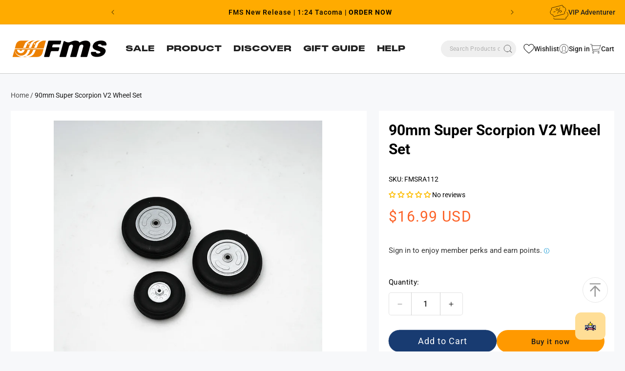

--- FILE ---
content_type: text/html; charset=utf-8
request_url: https://www.fmshobby.com/products/90mm-super-scorpion-wheel-set
body_size: 125350
content:
<!doctype html>
<html class="js" lang="en">
  <head><meta name="trustpilot-one-time-domain-verification-id" content="10647cf4-2d23-4fd8-b8b3-be2ad9615a47"/>
    <meta charset="utf-8">
    <meta http-equiv="X-UA-Compatible" content="IE=edge">
    <meta name="viewport" content="width=device-width,initial-scale=1">
    <meta name="theme-color" content="">
    <link rel="canonical" href="https://www.fmshobby.com/products/90mm-super-scorpion-wheel-set">
    <link rel="preconnect" href="https://cdn.shopify.com" crossorigin>
    
    <!-- 系列页 -->


<!-- 产品类型页 -->


<!-- 其他默认页面 -->

    
    
<link rel="icon" type="image/png" href="//www.fmshobby.com/cdn/shop/files/icon_2dbe25e4-32cd-49a2-872e-bceb3f3ec385.png?crop=center&height=32&v=1723710380&width=32"><link rel="preconnect" href="https://fonts.shopifycdn.com" crossorigin>
<title>
        90mm Super Scorpion Wheels | RC Upgrade | FMS Hobby
</title>
    

    

    
      <meta name="description" content="Upgrade RC traction and style. 90mm Super Scorpion Wheels tackle tough terrains with ease.">
    
    <meta name="msvalidate.01" content="27E4A04D700ADA11579BD07857C2E38A" />
    

<meta property="og:site_name" content="FMS Model">
<meta property="og:url" content="https://www.fmshobby.com/products/90mm-super-scorpion-wheel-set">
<meta property="og:title" content="90mm Super Scorpion Wheels | RC Upgrade">
<meta property="og:type" content="product">
<meta property="og:description" content="Upgrade RC traction and style. 90mm Super Scorpion Wheels tackle tough terrains with ease."><meta property="og:image" content="http://www.fmshobby.com/cdn/shop/files/FMSRA112.jpg?v=1713169749">
  <meta property="og:image:secure_url" content="https://www.fmshobby.com/cdn/shop/files/FMSRA112.jpg?v=1713169749">
  <meta property="og:image:width" content="800">
  <meta property="og:image:height" content="800"><meta property="og:price:amount" content="16.99">
  <meta property="og:price:currency" content="USD"><meta name="twitter:card" content="summary_large_image">
<meta name="twitter:title" content="90mm Super Scorpion Wheels | RC Upgrade">
<meta name="twitter:description" content="Upgrade RC traction and style. 90mm Super Scorpion Wheels tackle tough terrains with ease.">


<style class="jdgm-theme-fix-style">div.jdgm-ugc-media-title {
 
    display: none !important;
}

div.jdgm-widget .jdgm-ugc-media-wrapper{
    align-content: center !important;
}

.jdgm-ugc-media-wrapper {
    margin: 0 auto !important;
}

.jdgm-ugc-media__thumbnail, .jdgm-ugc-media__thumbnail-wrapper {
    border-radius: 6.5% !important;
}
@media only screen and (max-width: 600px) {
.page-width:has(.jdgm-widget.jdgm-ugc-media-wrapper){
margin: 0 !important;
}
}

@media screen and (max-width: 600px) {
.jm-mfp-review-wrapper .jdgm-rev__body div {
font-size: 12px !important
} 
}

.jdgm-rev-attachment__actions .jdgm-rev-attachment__btn {
    color: white;
      text-decoration: none !important;
}

.jdgm-rev a:hover{
    color:  white !important;
}

.jdgm-rev-attachment__review {
    display: none !important;
}
.jdgm-rev-attachment__price {
    display: none !important;
}
.jdgm-row-search {
    display: none !important;
}
/*
.jdgm-rev-widg {
    color: white !important;
}
*/</style>


    <script src="//www.fmshobby.com/cdn/shop/t/73/assets/constants.js?v=33897892756462773561736216689" defer="defer"></script>
    <script src="//www.fmshobby.com/cdn/shop/t/73/assets/pubsub.js?v=158357773527763999511735040953" defer="defer"></script>
    <script src="//www.fmshobby.com/cdn/shop/t/73/assets/swiper-bundle.min.js?v=87330480114418983271735040953" defer="defer"></script>
    <script src="//www.fmshobby.com/cdn/shop/t/73/assets/jquery-3.7.1.min.js?v=147293088974801289311735040952" defer="defer"></script>
    <script src="//www.fmshobby.com/cdn/shop/t/73/assets/global.js?v=16218648167958418631735040952" defer="defer"></script>
     
      <script>window.performance && window.performance.mark && window.performance.mark('shopify.content_for_header.start');</script><meta name="facebook-domain-verification" content="qtl77bstkhwkr6c7d97q66mt4e5tj1">
<meta name="google-site-verification" content="VKSAONNfvOvNQGXqus9RAwuitHsG5F4nqVDCZGb8MK8">
<meta name="google-site-verification" content="5eyjFXVq0h5zIQ5KFJXqUAUppyhoGX7nq7xz8BfCo0o">
<meta id="shopify-digital-wallet" name="shopify-digital-wallet" content="/55858298965/digital_wallets/dialog">
<meta name="shopify-checkout-api-token" content="09623aba6ada260991c287f78d883f9e">
<meta id="in-context-paypal-metadata" data-shop-id="55858298965" data-venmo-supported="false" data-environment="production" data-locale="en_US" data-paypal-v4="true" data-currency="USD">
<link rel="alternate" hreflang="x-default" href="https://www.fmshobby.com/products/90mm-super-scorpion-wheel-set">
<link rel="alternate" hreflang="en-US" href="https://www.fmshobby.com/products/90mm-super-scorpion-wheel-set">
<link rel="alternate" hreflang="es-US" href="https://www.fmshobby.com/es/products/90mm-super-scorpion-wheel-set">
<link rel="alternate" type="application/json+oembed" href="https://www.fmshobby.com/products/90mm-super-scorpion-wheel-set.oembed">
<script async="async" src="/checkouts/internal/preloads.js?locale=en-US"></script>
<script id="shopify-features" type="application/json">{"accessToken":"09623aba6ada260991c287f78d883f9e","betas":["rich-media-storefront-analytics"],"domain":"www.fmshobby.com","predictiveSearch":true,"shopId":55858298965,"locale":"en"}</script>
<script>var Shopify = Shopify || {};
Shopify.shop = "fmsrc.myshopify.com";
Shopify.locale = "en";
Shopify.currency = {"active":"USD","rate":"1.0"};
Shopify.country = "US";
Shopify.theme = {"name":"FMS\/master","id":175176483094,"schema_name":"Dawn","schema_version":"15.0.0","theme_store_id":null,"role":"main"};
Shopify.theme.handle = "null";
Shopify.theme.style = {"id":null,"handle":null};
Shopify.cdnHost = "www.fmshobby.com/cdn";
Shopify.routes = Shopify.routes || {};
Shopify.routes.root = "/";</script>
<script type="module">!function(o){(o.Shopify=o.Shopify||{}).modules=!0}(window);</script>
<script>!function(o){function n(){var o=[];function n(){o.push(Array.prototype.slice.apply(arguments))}return n.q=o,n}var t=o.Shopify=o.Shopify||{};t.loadFeatures=n(),t.autoloadFeatures=n()}(window);</script>
<script id="shop-js-analytics" type="application/json">{"pageType":"product"}</script>
<script defer="defer" async type="module" src="//www.fmshobby.com/cdn/shopifycloud/shop-js/modules/v2/client.init-shop-cart-sync_C5BV16lS.en.esm.js"></script>
<script defer="defer" async type="module" src="//www.fmshobby.com/cdn/shopifycloud/shop-js/modules/v2/chunk.common_CygWptCX.esm.js"></script>
<script type="module">
  await import("//www.fmshobby.com/cdn/shopifycloud/shop-js/modules/v2/client.init-shop-cart-sync_C5BV16lS.en.esm.js");
await import("//www.fmshobby.com/cdn/shopifycloud/shop-js/modules/v2/chunk.common_CygWptCX.esm.js");

  window.Shopify.SignInWithShop?.initShopCartSync?.({"fedCMEnabled":true,"windoidEnabled":true});

</script>
<script>(function() {
  var isLoaded = false;
  function asyncLoad() {
    if (isLoaded) return;
    isLoaded = true;
    var urls = ["\/\/cdn.shopify.com\/proxy\/283f8706911ee70d93b756b26349c29939be8d492718b93158ad632acf057cc8\/api.goaffpro.com\/loader.js?shop=fmsrc.myshopify.com\u0026sp-cache-control=cHVibGljLCBtYXgtYWdlPTkwMA","\/\/cdn.shopify.com\/proxy\/4efba56ea5f6a88edd7de107377e8f2aa821e20c3c2055b63c7465cc0651fe77\/cdn.bogos.io\/script_tag\/secomapp.scripttag.js?shop=fmsrc.myshopify.com\u0026sp-cache-control=cHVibGljLCBtYXgtYWdlPTkwMA","https:\/\/tools.luckyorange.com\/core\/lo.js?site-id=52842d08\u0026shop=fmsrc.myshopify.com","https:\/\/ecommplugins-scripts.trustpilot.com\/v2.1\/js\/header.min.js?settings=eyJrZXkiOiI2TXd2TEd1dU9yaXBmbWllIiwicyI6InNrdSJ9\u0026shop=fmsrc.myshopify.com","https:\/\/ecommplugins-scripts.trustpilot.com\/v2.1\/js\/success.min.js?settings=eyJrZXkiOiI2TXd2TEd1dU9yaXBmbWllIiwicyI6InNrdSIsInQiOlsib3JkZXJzL2Z1bGZpbGxlZCJdLCJ2IjoiIiwiYSI6IiJ9\u0026shop=fmsrc.myshopify.com","https:\/\/ecommplugins-trustboxsettings.trustpilot.com\/fmsrc.myshopify.com.js?settings=1747877194864\u0026shop=fmsrc.myshopify.com","https:\/\/a.mailmunch.co\/widgets\/site-1037145-89772585c7c69c25cf64fffe3bc109dcfcb2b855.js?shop=fmsrc.myshopify.com","https:\/\/static.seel.com\/shopify\/worry-free-purchase\/script\/fmsrc.myshopify.com.js?shop=fmsrc.myshopify.com","https:\/\/searchanise-ef84.kxcdn.com\/widgets\/shopify\/init.js?a=3O2c6W8h1L\u0026shop=fmsrc.myshopify.com","https:\/\/s3.eu-west-1.amazonaws.com\/production-klarna-il-shopify-osm\/f1b3d17aa67707db5225aa5747c03d331dbcb8ea\/fmsrc.myshopify.com-1767682030543.js?shop=fmsrc.myshopify.com","https:\/\/cdn.roseperl.com\/storelocator-prod\/setting\/fmsrc-1767682085.js?shop=fmsrc.myshopify.com","https:\/\/cdn.roseperl.com\/storelocator-prod\/wtb\/fmsrc-1767682086.js?shop=fmsrc.myshopify.com","https:\/\/cdn.roseperl.com\/storelocator-prod\/assets\/js\/afthpage.js?shop=fmsrc.myshopify.com"];
    for (var i = 0; i < urls.length; i++) {
      var s = document.createElement('script');
      s.type = 'text/javascript';
      s.async = true;
      s.src = urls[i];
      var x = document.getElementsByTagName('script')[0];
      x.parentNode.insertBefore(s, x);
    }
  };
  if(window.attachEvent) {
    window.attachEvent('onload', asyncLoad);
  } else {
    window.addEventListener('load', asyncLoad, false);
  }
})();</script>
<script id="__st">var __st={"a":55858298965,"offset":-28800,"reqid":"547fe12d-0c6b-4d24-bf25-d9afe8da334b-1768691113","pageurl":"www.fmshobby.com\/products\/90mm-super-scorpion-wheel-set","u":"4fbd4a0554d6","p":"product","rtyp":"product","rid":6864882106453};</script>
<script>window.ShopifyPaypalV4VisibilityTracking = true;</script>
<script id="form-persister">!function(){'use strict';const t='contact',e='new_comment',n=[[t,t],['blogs',e],['comments',e],[t,'customer']],o='password',r='form_key',c=['recaptcha-v3-token','g-recaptcha-response','h-captcha-response',o],s=()=>{try{return window.sessionStorage}catch{return}},i='__shopify_v',u=t=>t.elements[r],a=function(){const t=[...n].map((([t,e])=>`form[action*='/${t}']:not([data-nocaptcha='true']) input[name='form_type'][value='${e}']`)).join(',');var e;return e=t,()=>e?[...document.querySelectorAll(e)].map((t=>t.form)):[]}();function m(t){const e=u(t);a().includes(t)&&(!e||!e.value)&&function(t){try{if(!s())return;!function(t){const e=s();if(!e)return;const n=u(t);if(!n)return;const o=n.value;o&&e.removeItem(o)}(t);const e=Array.from(Array(32),(()=>Math.random().toString(36)[2])).join('');!function(t,e){u(t)||t.append(Object.assign(document.createElement('input'),{type:'hidden',name:r})),t.elements[r].value=e}(t,e),function(t,e){const n=s();if(!n)return;const r=[...t.querySelectorAll(`input[type='${o}']`)].map((({name:t})=>t)),u=[...c,...r],a={};for(const[o,c]of new FormData(t).entries())u.includes(o)||(a[o]=c);n.setItem(e,JSON.stringify({[i]:1,action:t.action,data:a}))}(t,e)}catch(e){console.error('failed to persist form',e)}}(t)}const f=t=>{if('true'===t.dataset.persistBound)return;const e=function(t,e){const n=function(t){return'function'==typeof t.submit?t.submit:HTMLFormElement.prototype.submit}(t).bind(t);return function(){let t;return()=>{t||(t=!0,(()=>{try{e(),n()}catch(t){(t=>{console.error('form submit failed',t)})(t)}})(),setTimeout((()=>t=!1),250))}}()}(t,(()=>{m(t)}));!function(t,e){if('function'==typeof t.submit&&'function'==typeof e)try{t.submit=e}catch{}}(t,e),t.addEventListener('submit',(t=>{t.preventDefault(),e()})),t.dataset.persistBound='true'};!function(){function t(t){const e=(t=>{const e=t.target;return e instanceof HTMLFormElement?e:e&&e.form})(t);e&&m(e)}document.addEventListener('submit',t),document.addEventListener('DOMContentLoaded',(()=>{const e=a();for(const t of e)f(t);var n;n=document.body,new window.MutationObserver((t=>{for(const e of t)if('childList'===e.type&&e.addedNodes.length)for(const t of e.addedNodes)1===t.nodeType&&'FORM'===t.tagName&&a().includes(t)&&f(t)})).observe(n,{childList:!0,subtree:!0,attributes:!1}),document.removeEventListener('submit',t)}))}()}();</script>
<script integrity="sha256-4kQ18oKyAcykRKYeNunJcIwy7WH5gtpwJnB7kiuLZ1E=" data-source-attribution="shopify.loadfeatures" defer="defer" src="//www.fmshobby.com/cdn/shopifycloud/storefront/assets/storefront/load_feature-a0a9edcb.js" crossorigin="anonymous"></script>
<script data-source-attribution="shopify.dynamic_checkout.dynamic.init">var Shopify=Shopify||{};Shopify.PaymentButton=Shopify.PaymentButton||{isStorefrontPortableWallets:!0,init:function(){window.Shopify.PaymentButton.init=function(){};var t=document.createElement("script");t.src="https://www.fmshobby.com/cdn/shopifycloud/portable-wallets/latest/portable-wallets.en.js",t.type="module",document.head.appendChild(t)}};
</script>
<script data-source-attribution="shopify.dynamic_checkout.buyer_consent">
  function portableWalletsHideBuyerConsent(e){var t=document.getElementById("shopify-buyer-consent"),n=document.getElementById("shopify-subscription-policy-button");t&&n&&(t.classList.add("hidden"),t.setAttribute("aria-hidden","true"),n.removeEventListener("click",e))}function portableWalletsShowBuyerConsent(e){var t=document.getElementById("shopify-buyer-consent"),n=document.getElementById("shopify-subscription-policy-button");t&&n&&(t.classList.remove("hidden"),t.removeAttribute("aria-hidden"),n.addEventListener("click",e))}window.Shopify?.PaymentButton&&(window.Shopify.PaymentButton.hideBuyerConsent=portableWalletsHideBuyerConsent,window.Shopify.PaymentButton.showBuyerConsent=portableWalletsShowBuyerConsent);
</script>
<script>
  function portableWalletsCleanup(e){e&&e.src&&console.error("Failed to load portable wallets script "+e.src);var t=document.querySelectorAll("shopify-accelerated-checkout .shopify-payment-button__skeleton, shopify-accelerated-checkout-cart .wallet-cart-button__skeleton"),e=document.getElementById("shopify-buyer-consent");for(let e=0;e<t.length;e++)t[e].remove();e&&e.remove()}function portableWalletsNotLoadedAsModule(e){e instanceof ErrorEvent&&"string"==typeof e.message&&e.message.includes("import.meta")&&"string"==typeof e.filename&&e.filename.includes("portable-wallets")&&(window.removeEventListener("error",portableWalletsNotLoadedAsModule),window.Shopify.PaymentButton.failedToLoad=e,"loading"===document.readyState?document.addEventListener("DOMContentLoaded",window.Shopify.PaymentButton.init):window.Shopify.PaymentButton.init())}window.addEventListener("error",portableWalletsNotLoadedAsModule);
</script>

<script type="module" src="https://www.fmshobby.com/cdn/shopifycloud/portable-wallets/latest/portable-wallets.en.js" onError="portableWalletsCleanup(this)" crossorigin="anonymous"></script>
<script nomodule>
  document.addEventListener("DOMContentLoaded", portableWalletsCleanup);
</script>

<script id='scb4127' type='text/javascript' async='' src='https://www.fmshobby.com/cdn/shopifycloud/privacy-banner/storefront-banner.js'></script><link id="shopify-accelerated-checkout-styles" rel="stylesheet" media="screen" href="https://www.fmshobby.com/cdn/shopifycloud/portable-wallets/latest/accelerated-checkout-backwards-compat.css" crossorigin="anonymous">
<style id="shopify-accelerated-checkout-cart">
        #shopify-buyer-consent {
  margin-top: 1em;
  display: inline-block;
  width: 100%;
}

#shopify-buyer-consent.hidden {
  display: none;
}

#shopify-subscription-policy-button {
  background: none;
  border: none;
  padding: 0;
  text-decoration: underline;
  font-size: inherit;
  cursor: pointer;
}

#shopify-subscription-policy-button::before {
  box-shadow: none;
}

      </style>
<script id="sections-script" data-sections="header" defer="defer" src="//www.fmshobby.com/cdn/shop/t/73/compiled_assets/scripts.js?v=55181"></script>
<script>window.performance && window.performance.mark && window.performance.mark('shopify.content_for_header.end');</script>
    


    <style data-shopify>
      @font-face {
        font-family: 'PPMONUMENTEXTENDED BLACK';
        src: url("https://cdn.shopify.com/s/files/1/0558/5829/8965/files/PPMONUMENTEXTENDED-BLACK.woff2?v=1721902667") format("woff2");
        font-display: swap;
      }
      @font-face {
        font-family: 'Futura Md BT';
        src: url(//www.fmshobby.com/cdn/shop/t/73/assets/TT0140M_.TTF?v=157872228304796369711735040953) format('truetype');
        font-weight: 400;
        font-display: swap;
      }
      @font-face {
        font-family: 'Futura Md BT';
        src: url(//www.fmshobby.com/cdn/shop/t/73/assets/TT0142M_.TTF?v=82334777377816942891735040954) format('truetype');
        font-weight: 500;
        font-display: swap;
      }
      @font-face {
        font-family: 'Futura Md BT';
        src: url(//www.fmshobby.com/cdn/shop/t/73/assets/TT0144M_.TTF?v=3036312225119838331735040952) format('truetype');
        font-weight: 700;
        font-display: swap;
      }

      @font-face {
        font-family: 'PP Monument Extended';
        src: url(//www.fmshobby.com/cdn/shop/t/73/assets/PPMONUMENTEXTENDED-BLACK.OTF?v=90310537589842002151735040953) format('opentype');
        font-weight: 800;
        font-display: swap;
      }

      @font-face {
        font-family: 'PP Monument Extended';
        src: url(//www.fmshobby.com/cdn/shop/t/73/assets/PPMONUMENTEXTENDED-REGULAR.OTF?v=134816825174203073721735040954) format('opentype');
        font-weight: 400;
        font-display: swap;
      }
      @font-face {
        font-family: 'PP Monument Extended';
        src: url(//www.fmshobby.com/cdn/shop/t/73/assets/PPMONUMENTEXTENDED-LIGHT.OTF?v=68685184911583054761735040954) format('opentype');
        font-weight: 200;
        font-display: swap;
      }

            @font-face {
  font-family: Roboto;
  font-weight: 400;
  font-style: normal;
  font-display: swap;
  src: url("//www.fmshobby.com/cdn/fonts/roboto/roboto_n4.2019d890f07b1852f56ce63ba45b2db45d852cba.woff2") format("woff2"),
       url("//www.fmshobby.com/cdn/fonts/roboto/roboto_n4.238690e0007583582327135619c5f7971652fa9d.woff") format("woff");
}

            @font-face {
  font-family: Roboto;
  font-weight: 700;
  font-style: normal;
  font-display: swap;
  src: url("//www.fmshobby.com/cdn/fonts/roboto/roboto_n7.f38007a10afbbde8976c4056bfe890710d51dec2.woff2") format("woff2"),
       url("//www.fmshobby.com/cdn/fonts/roboto/roboto_n7.94bfdd3e80c7be00e128703d245c207769d763f9.woff") format("woff");
}

            @font-face {
  font-family: Roboto;
  font-weight: 400;
  font-style: italic;
  font-display: swap;
  src: url("//www.fmshobby.com/cdn/fonts/roboto/roboto_i4.57ce898ccda22ee84f49e6b57ae302250655e2d4.woff2") format("woff2"),
       url("//www.fmshobby.com/cdn/fonts/roboto/roboto_i4.b21f3bd061cbcb83b824ae8c7671a82587b264bf.woff") format("woff");
}

            @font-face {
  font-family: Roboto;
  font-weight: 700;
  font-style: italic;
  font-display: swap;
  src: url("//www.fmshobby.com/cdn/fonts/roboto/roboto_i7.7ccaf9410746f2c53340607c42c43f90a9005937.woff2") format("woff2"),
       url("//www.fmshobby.com/cdn/fonts/roboto/roboto_i7.49ec21cdd7148292bffea74c62c0df6e93551516.woff") format("woff");
}

            @font-face {
  font-family: Roboto;
  font-weight: 700;
  font-style: normal;
  font-display: swap;
  src: url("//www.fmshobby.com/cdn/fonts/roboto/roboto_n7.f38007a10afbbde8976c4056bfe890710d51dec2.woff2") format("woff2"),
       url("//www.fmshobby.com/cdn/fonts/roboto/roboto_n7.94bfdd3e80c7be00e128703d245c207769d763f9.woff") format("woff");
}

            @font-face {
  font-family: Roboto;
  font-weight: 700;
  font-style: normal;
  font-display: swap;
  src: url("//www.fmshobby.com/cdn/fonts/roboto/roboto_n7.f38007a10afbbde8976c4056bfe890710d51dec2.woff2") format("woff2"),
       url("//www.fmshobby.com/cdn/fonts/roboto/roboto_n7.94bfdd3e80c7be00e128703d245c207769d763f9.woff") format("woff");
}

            @font-face {
  font-family: Roboto;
  font-weight: 400;
  font-style: normal;
  font-display: swap;
  src: url("//www.fmshobby.com/cdn/fonts/roboto/roboto_n4.2019d890f07b1852f56ce63ba45b2db45d852cba.woff2") format("woff2"),
       url("//www.fmshobby.com/cdn/fonts/roboto/roboto_n4.238690e0007583582327135619c5f7971652fa9d.woff") format("woff");
}


            
              :root,
              .color-scheme-1 {
                --color-background: 247,248,250;
              
                --gradient-background: #f7f8fa;
              

              

              --color-foreground: 0,0,0;
              --color-background-contrast: 169,179,201;
              --color-shadow: 26,26,26;
              --color-button: 255,153,0;
              --color-button-text: 26,26,26;
              --color-secondary-button: 247,248,250;
              --color-secondary-button-text: 26,26,26;
              --color-link: 26,26,26;
              --color-badge-foreground: 0,0,0;
              --color-badge-background: 247,248,250;
              --color-badge-border: 0,0,0;
              --payment-terms-background-color: rgb(247 248 250);
            }
            
              
              .color-scheme-2 {
                --color-background: 255,171,0;
              
                --gradient-background: #ffab00;
              

              

              --color-foreground: 18,18,18;
              --color-background-contrast: 128,86,0;
              --color-shadow: 18,18,18;
              --color-button: 18,18,18;
              --color-button-text: 0,0,0;
              --color-secondary-button: 255,171,0;
              --color-secondary-button-text: 18,18,18;
              --color-link: 18,18,18;
              --color-badge-foreground: 18,18,18;
              --color-badge-background: 255,171,0;
              --color-badge-border: 18,18,18;
              --payment-terms-background-color: rgb(255 171 0);
            }
            
              
              .color-scheme-3 {
                --color-background: 0,0,0;
              
                --gradient-background: rgba(0,0,0,0);
              

              

              --color-foreground: 0,0,0;
              --color-background-contrast: 128,128,128;
              --color-shadow: 18,18,18;
              --color-button: 0,0,0;
              --color-button-text: 0,0,0;
              --color-secondary-button: 0,0,0;
              --color-secondary-button-text: 255,255,255;
              --color-link: 255,255,255;
              --color-badge-foreground: 0,0,0;
              --color-badge-background: 0,0,0;
              --color-badge-border: 0,0,0;
              --payment-terms-background-color: rgb(0 0 0);
            }
            
              
              .color-scheme-4 {
                --color-background: 2,2,2;
              
                --gradient-background: linear-gradient(220deg, rgba(0, 0, 0, 1), rgba(238, 0, 0, 1) 100%, rgba(255, 140, 162, 1) 100%);
              

              

              --color-foreground: 255,255,255;
              --color-background-contrast: 130,130,130;
              --color-shadow: 238,0,0;
              --color-button: 255,255,255;
              --color-button-text: 18,18,18;
              --color-secondary-button: 2,2,2;
              --color-secondary-button-text: 255,255,255;
              --color-link: 255,255,255;
              --color-badge-foreground: 255,255,255;
              --color-badge-background: 2,2,2;
              --color-badge-border: 255,255,255;
              --payment-terms-background-color: rgb(2 2 2);
            }
            
              
              .color-scheme-5 {
                --color-background: 255,171,0;
              
                --gradient-background: #ffab00;
              

              

              --color-foreground: 255,255,255;
              --color-background-contrast: 128,86,0;
              --color-shadow: 18,18,18;
              --color-button: 255,255,255;
              --color-button-text: 255,171,0;
              --color-secondary-button: 255,171,0;
              --color-secondary-button-text: 255,171,0;
              --color-link: 255,171,0;
              --color-badge-foreground: 255,255,255;
              --color-badge-background: 255,171,0;
              --color-badge-border: 255,255,255;
              --payment-terms-background-color: rgb(255 171 0);
            }
            
              
              .color-scheme-53833cda-9150-4333-863e-d5f1a2338ac6 {
                --color-background: 255,153,0;
              
                --gradient-background: #ff9900;
              

              

              --color-foreground: 0,0,0;
              --color-background-contrast: 128,77,0;
              --color-shadow: 26,26,26;
              --color-button: 255,153,0;
              --color-button-text: 26,26,26;
              --color-secondary-button: 255,153,0;
              --color-secondary-button-text: 26,26,26;
              --color-link: 26,26,26;
              --color-badge-foreground: 0,0,0;
              --color-badge-background: 255,153,0;
              --color-badge-border: 0,0,0;
              --payment-terms-background-color: rgb(255 153 0);
            }
            
              
              .color-scheme-a5a06540-9721-43d9-981b-23cd47a182ea {
                --color-background: 255,171,0;
              
                --gradient-background: #ffab00;
              

              

              --color-foreground: 0,0,0;
              --color-background-contrast: 128,86,0;
              --color-shadow: 26,26,26;
              --color-button: 255,153,0;
              --color-button-text: 26,26,26;
              --color-secondary-button: 255,171,0;
              --color-secondary-button-text: 26,26,26;
              --color-link: 26,26,26;
              --color-badge-foreground: 0,0,0;
              --color-badge-background: 255,171,0;
              --color-badge-border: 0,0,0;
              --payment-terms-background-color: rgb(255 171 0);
            }
            
              
              .color-scheme-3b99b43d-6352-45c9-87c7-7f903ae0e583 {
                --color-background: 255,255,255;
              
                --gradient-background: #ffffff;
              

              

              --color-foreground: 32,32,32;
              --color-background-contrast: 191,191,191;
              --color-shadow: 26,26,26;
              --color-button: 255,153,0;
              --color-button-text: 26,26,26;
              --color-secondary-button: 255,255,255;
              --color-secondary-button-text: 26,26,26;
              --color-link: 26,26,26;
              --color-badge-foreground: 32,32,32;
              --color-badge-background: 255,255,255;
              --color-badge-border: 32,32,32;
              --payment-terms-background-color: rgb(255 255 255);
            }
            
              
              .color-scheme-cbed773d-7665-494b-8a91-95bfc2f83ca7 {
                --color-background: 206,32,32;
              
                --gradient-background: #ce2020;
              

              

              --color-foreground: 255,255,255;
              --color-background-contrast: 96,15,15;
              --color-shadow: 255,255,255;
              --color-button: 255,255,255;
              --color-button-text: 0,0,0;
              --color-secondary-button: 206,32,32;
              --color-secondary-button-text: 255,255,255;
              --color-link: 255,255,255;
              --color-badge-foreground: 255,255,255;
              --color-badge-background: 206,32,32;
              --color-badge-border: 255,255,255;
              --payment-terms-background-color: rgb(206 32 32);
            }
            
              
              .color-scheme-7ce2cd52-ae6c-447c-9e54-63aad7da4765 {
                --color-background: 0,0,0;
              
                --gradient-background: rgba(0,0,0,0);
              

              

              --color-foreground: 255,255,255;
              --color-background-contrast: 128,128,128;
              --color-shadow: 26,26,26;
              --color-button: 255,171,0;
              --color-button-text: 26,26,26;
              --color-secondary-button: 0,0,0;
              --color-secondary-button-text: 26,26,26;
              --color-link: 26,26,26;
              --color-badge-foreground: 255,255,255;
              --color-badge-background: 0,0,0;
              --color-badge-border: 255,255,255;
              --payment-terms-background-color: rgb(0 0 0);
            }
            
              
              .color-scheme-11630d5c-3ed8-426b-88dd-35616f606904 {
                --color-background: 255,255,255;
              
                --gradient-background: #ffffff;
              

              

              --color-foreground: 0,0,0;
              --color-background-contrast: 191,191,191;
              --color-shadow: 0,0,0;
              --color-button: 255,153,0;
              --color-button-text: 0,0,0;
              --color-secondary-button: 255,255,255;
              --color-secondary-button-text: 26,26,26;
              --color-link: 26,26,26;
              --color-badge-foreground: 0,0,0;
              --color-badge-background: 255,255,255;
              --color-badge-border: 0,0,0;
              --payment-terms-background-color: rgb(255 255 255);
            }
            
              
              .color-scheme-59076419-94e4-43c4-81e2-3969828fdeac {
                --color-background: 255,171,0;
              
                --gradient-background: #ffab00;
              

              

              --color-foreground: 0,0,0;
              --color-background-contrast: 128,86,0;
              --color-shadow: 26,26,26;
              --color-button: 24,59,113;
              --color-button-text: 26,26,26;
              --color-secondary-button: 255,171,0;
              --color-secondary-button-text: 26,26,26;
              --color-link: 26,26,26;
              --color-badge-foreground: 0,0,0;
              --color-badge-background: 255,171,0;
              --color-badge-border: 0,0,0;
              --payment-terms-background-color: rgb(255 171 0);
            }
            

            body, .color-scheme-1, .color-scheme-2, .color-scheme-3, .color-scheme-4, .color-scheme-5, .color-scheme-53833cda-9150-4333-863e-d5f1a2338ac6, .color-scheme-a5a06540-9721-43d9-981b-23cd47a182ea, .color-scheme-3b99b43d-6352-45c9-87c7-7f903ae0e583, .color-scheme-cbed773d-7665-494b-8a91-95bfc2f83ca7, .color-scheme-7ce2cd52-ae6c-447c-9e54-63aad7da4765, .color-scheme-11630d5c-3ed8-426b-88dd-35616f606904, .color-scheme-59076419-94e4-43c4-81e2-3969828fdeac {
              color: rgba(var(--color-foreground), 0.75);
              background-color: rgb(var(--color-background));
            }

            :root {
              --custom-radius: 13px;
              --font-body-family: Roboto, sans-serif;
              /* --font-body-family: 'PP Monument Extended', sans-serif; */
              --font-body-style: normal;
              --font-body-weight: 400;
              /* --font-body-weight: 500; */
              --font-body-weight-bold: 700;
              --font-heading-family: Roboto, sans-serif;
              /* --font-heading-family: 'PP Monument Extended', sans-serif; */
              --font-heading-style: normal;
              /* --font-heading-weight: 700; */
              --font-heading-weight: 800;
              --font-subheading-family:'Futura Md BT';
              --font-subheading-weight: 500;
              --font-subtitle-family: Roboto;
              --font-subtitle-style: normal;
              --font-subtitle-weight: 700;
              --font-subtext-family: Roboto;
              --font-subtext-style: normal;
              --font-subtext-weight: 400;
              --font-ppmonument-family: 'PP Monument Extended';

              --font-body-scale: 1.0;
              --font-heading-scale: 1.0;

              --media-padding: px;
              --media-border-opacity: 0.05;
              --media-border-width: 1px;
              --media-radius: 0px;
              --media-shadow-opacity: 0.0;
              --media-shadow-horizontal-offset: 0px;
              --media-shadow-vertical-offset: 4px;
              --media-shadow-blur-radius: 5px;
              --media-shadow-visible: 0;

              --page-width: 132rem;
              --page-width-margin: 0rem;
              --page-width-product: 170rem;

              --product-card-image-padding: 0.0rem;
              --product-card-corner-radius: 0.0rem;
              --product-card-text-alignment: left;
              --product-card-border-width: 0.0rem;
              --product-card-border-opacity: 0.1;
              --product-card-shadow-opacity: 0.0;
              --product-card-shadow-visible: 0;
              --product-card-shadow-horizontal-offset: 0.0rem;
              --product-card-shadow-vertical-offset: 0.4rem;
              --product-card-shadow-blur-radius: 0.5rem;

              --collection-card-image-padding: 0.0rem;
              --collection-card-corner-radius: 0.0rem;
              --collection-card-text-alignment: left;
              --collection-card-border-width: 0.0rem;
              --collection-card-border-opacity: 0.1;
              --collection-card-shadow-opacity: 0.0;
              --collection-card-shadow-visible: 0;
              --collection-card-shadow-horizontal-offset: 0.0rem;
              --collection-card-shadow-vertical-offset: 0.4rem;
              --collection-card-shadow-blur-radius: 0.5rem;

              --blog-card-image-padding: 0.0rem;
              --blog-card-corner-radius: 0.0rem;
              --blog-card-text-alignment: left;
              --blog-card-border-width: 0.0rem;
              --blog-card-border-opacity: 0.1;
              --blog-card-shadow-opacity: 0.0;
              --blog-card-shadow-visible: 0;
              --blog-card-shadow-horizontal-offset: 0.0rem;
              --blog-card-shadow-vertical-offset: 0.4rem;
              --blog-card-shadow-blur-radius: 0.5rem;

              --badge-corner-radius: 4.0rem;

              --popup-border-width: 1px;
              --popup-border-opacity: 0.1;
              --popup-corner-radius: 0px;
              --popup-shadow-opacity: 0.05;
              --popup-shadow-horizontal-offset: 0px;
              --popup-shadow-vertical-offset: 4px;
              --popup-shadow-blur-radius: 5px;

              --drawer-border-width: 1px;
              --drawer-border-opacity: 0.1;
              --drawer-shadow-opacity: 0.0;
              --drawer-shadow-horizontal-offset: 0px;
              --drawer-shadow-vertical-offset: 4px;
              --drawer-shadow-blur-radius: 5px;

              --spacing-sections-desktop: 0px;
              --spacing-sections-mobile: 0px;

              --grid-desktop-vertical-spacing: 8px;
              --grid-desktop-horizontal-spacing: 8px;
              --grid-mobile-vertical-spacing: 4px;
              --grid-mobile-horizontal-spacing: 4px;

              --text-boxes-border-opacity: 0.1;
              --text-boxes-border-width: 0px;
              --text-boxes-radius: 0px;
              --text-boxes-shadow-opacity: 0.0;
              --text-boxes-shadow-visible: 0;
              --text-boxes-shadow-horizontal-offset: 0px;
              --text-boxes-shadow-vertical-offset: 4px;
              --text-boxes-shadow-blur-radius: 5px;

              --buttons-radius: 40px;
              --buttons-radius-outset: 40px;
              --buttons-border-width: 0px;
              --buttons-border-opacity: 1.0;
              --buttons-shadow-opacity: 0.0;
              --buttons-shadow-visible: 0;
              --buttons-shadow-horizontal-offset: 0px;
              --buttons-shadow-vertical-offset: 0px;
              --buttons-shadow-blur-radius: 0px;
              --buttons-border-offset: 0.3px;

              --inputs-radius: 4px;
              --inputs-border-width: 1px;
              --inputs-border-opacity: 0.55;
              --inputs-shadow-opacity: 0.0;
              --inputs-shadow-horizontal-offset: 0px;
              --inputs-margin-offset: 0px;
              --inputs-shadow-vertical-offset: 4px;
              --inputs-shadow-blur-radius: 5px;
              --inputs-radius-outset: 5px;

              --variant-pills-radius: 4px;
              --variant-pills-border-width: 2px;
              --variant-pills-border-opacity: 0.55;
              --variant-pills-shadow-opacity: 0.0;
              --variant-pills-shadow-horizontal-offset: 0px;
              --variant-pills-shadow-vertical-offset: 4px;
              --variant-pills-shadow-blur-radius: 5px;
            }

            *,
            *::before,
            *::after {
              box-sizing: inherit;
            }

            html {
              box-sizing: border-box;
              font-size: calc(var(--font-body-scale) * 62.5%);
              height: 100%;
            }

            body {
              display: grid;
              grid-template-rows: auto auto 1fr auto;
              grid-template-columns: 100%;
              min-height: 100%;
              margin: 0;
              font-size: 1.5rem;
              letter-spacing: 0.06rem;
              letter-spacing: initial;
              line-height: calc(1 + 0.8 / var(--font-body-scale));
              line-height: normal;
              font-family: var(--font-body-family);
              font-style: var(--font-body-style);
              font-weight: var(--font-body-weight);
            }

            @media screen and (min-width: 750px) {
              body {
                font-size: 1.6rem;
              }
            }
            @media screen and (max-width: 767px) {
              :root{
                --custom-radius: 6.5px;
              }
            }
      @media only screen and (max-width: 600px) {
        .page-width:has(.jdgm-widget.jdgm-ugc-media-wrapper) {
            padding: 0 !important;
        }
        .jdgm-ugc-media__thumbnail {
            padding: 10px 5.5px 5.5px 10px !important;
        }
      }
      .product-grid-container{
        animation: none !important;
        opacity: 1 !important;
      }

      /* AMP UPSELL EDITS - START */
        .amp-cart__footer {
          position: sticky !important;  
          z-index: 5 !important;   
          bottom: 0 !important;
          background-color: #EAEBED !important;
        }
        .amp-cart-drawer .amp-cart__variant-selector-overlay,
        .amp-cart-drawer .amp-cart__variant-selector {
          z-index: 15;
        }
        .amp-cart-drawer .amp-cart__free-gift-item {
          display: none;
        }
      /* AMP UPSELL EDITS - END */
    </style>

    

    <link href="//www.fmshobby.com/cdn/shop/t/73/assets/base.css?v=29375510799912339121767681795" rel="stylesheet" type="text/css" media="all" />
    <link href="//www.fmshobby.com/cdn/shop/t/73/assets/swiper-bundle.min.css?v=6274399383326987271735040954" rel="stylesheet" type="text/css" media="all" />
    <style>
  :root {--product-on-sale-accent           : #ee0000;
    --product-on-sale-accent-rgb       : 238, 0, 0;
    --product-on-sale-color            : #ffffff;
    --product-in-stock-color           : #00a500;
    --product-low-stock-color          : #ee0000;
    --product-sold-out-color           : #8a9297;
    --product-custom-label-1-background: #ff6128;
    --product-custom-label-1-color     : #ffffff;
    --product-custom-label-2-background: #183b71;
    --product-custom-label-2-color     : #ffffff;
    --product-custom-label-3-background: #00a500;
    --product-custom-label-3-color     : #ffffff;
  }
</style>


      <link rel="preload" as="font" href="//www.fmshobby.com/cdn/fonts/roboto/roboto_n4.2019d890f07b1852f56ce63ba45b2db45d852cba.woff2" type="font/woff2" crossorigin>
      

      <link rel="preload" as="font" href="//www.fmshobby.com/cdn/fonts/roboto/roboto_n7.f38007a10afbbde8976c4056bfe890710d51dec2.woff2" type="font/woff2" crossorigin>
      
<script>
      if (Shopify.designMode) {
        document.documentElement.classList.add('shopify-design-mode');
      }
    </script>
 
    <!-- Google tag (gtag.js) 2024-09-18 start -->
    <script async src="https://www.googletagmanager.com/gtag/js?id=G-MZMHW4K41M"></script>
    <script>
      window.dataLayer = window.dataLayer || [];
      function gtag() {
        dataLayer.push(arguments);
      }
      gtag('js', new Date());

      gtag('config', 'G-MZMHW4K41M');
    </script>

    <!-- Google tag (gtag.js) 2024-09-18 end -->
    <!-- googlesyndication 2024-09-24 start -->
    <script async src="https://pagead2.googlesyndication.com/pagead/js/adsbygoogle.js?client=ca-pub-9981105393181915" crossorigin="anonymous"></script>
    <!-- googlesyndication 2024-09-24 end -->
    
    <!-- SlideRule Script Start -->
    <script name="sliderule-tracking" data-ot-ignore>
(function(){
	slideruleData = {
    "version":"v0.0.1",
    "referralExclusion":"/(paypal|visa|MasterCard|clicksafe|arcot\.com|geschuetzteinkaufen|checkout\.shopify\.com|checkout\.rechargeapps\.com|portal\.afterpay\.com|payfort)/",
    "googleSignals":true,
    "anonymizeIp":true,
    "productClicks":true,
    "persistentUserId":true,
    "hideBranding":false,
    "ecommerce":{"currencyCode":"USD",
    "impressions":[]},
    "pageType":"product",
	"destinations":{},
    "cookieUpdate":true
	}

	
		slideruleData.themeMode = "live"
	

	


	
	})();
</script>
<script async type="text/javascript" src=https://files.slideruletools.com/eluredils-g.js></script>
    <!-- SlideRule Script End -->
    

     <script type="text/javascript">
    (function(c,l,a,r,i,t,y){
        c[a]=c[a]||function(){(c[a].q=c[a].q||[]).push(arguments)};
        t=l.createElement(r);t.async=1;t.src="https://www.clarity.ms/tag/"+i;
        y=l.getElementsByTagName(r)[0];y.parentNode.insertBefore(t,y);
    })(window, document, "clarity", "script", "r7zb59l4pi");
</script>



    <script src="https://analytics.ahrefs.com/analytics.js" data-key="RR8tGYupwBS0XWS9wAVmug" async></script>
    <script defer src="https://tools.luckyorange.com/core/lo.js?site-id=52842d08"></script>
  <!-- BEGIN app block: shopify://apps/pagefly-page-builder/blocks/app-embed/83e179f7-59a0-4589-8c66-c0dddf959200 -->

<!-- BEGIN app snippet: pagefly-cro-ab-testing-main -->







<script>
  ;(function () {
    const url = new URL(window.location)
    const viewParam = url.searchParams.get('view')
    if (viewParam && viewParam.includes('variant-pf-')) {
      url.searchParams.set('pf_v', viewParam)
      url.searchParams.delete('view')
      window.history.replaceState({}, '', url)
    }
  })()
</script>



<script type='module'>
  
  window.PAGEFLY_CRO = window.PAGEFLY_CRO || {}

  window.PAGEFLY_CRO['data_debug'] = {
    original_template_suffix: "all_products",
    allow_ab_test: false,
    ab_test_start_time: 0,
    ab_test_end_time: 0,
    today_date_time: 1768691113000,
  }
  window.PAGEFLY_CRO['GA4'] = { enabled: true}
</script>

<!-- END app snippet -->








  <script src='https://cdn.shopify.com/extensions/019bb4f9-aed6-78a3-be91-e9d44663e6bf/pagefly-page-builder-215/assets/pagefly-helper.js' defer='defer'></script>

  <script src='https://cdn.shopify.com/extensions/019bb4f9-aed6-78a3-be91-e9d44663e6bf/pagefly-page-builder-215/assets/pagefly-general-helper.js' defer='defer'></script>

  <script src='https://cdn.shopify.com/extensions/019bb4f9-aed6-78a3-be91-e9d44663e6bf/pagefly-page-builder-215/assets/pagefly-snap-slider.js' defer='defer'></script>

  <script src='https://cdn.shopify.com/extensions/019bb4f9-aed6-78a3-be91-e9d44663e6bf/pagefly-page-builder-215/assets/pagefly-slideshow-v3.js' defer='defer'></script>

  <script src='https://cdn.shopify.com/extensions/019bb4f9-aed6-78a3-be91-e9d44663e6bf/pagefly-page-builder-215/assets/pagefly-slideshow-v4.js' defer='defer'></script>

  <script src='https://cdn.shopify.com/extensions/019bb4f9-aed6-78a3-be91-e9d44663e6bf/pagefly-page-builder-215/assets/pagefly-glider.js' defer='defer'></script>

  <script src='https://cdn.shopify.com/extensions/019bb4f9-aed6-78a3-be91-e9d44663e6bf/pagefly-page-builder-215/assets/pagefly-slideshow-v1-v2.js' defer='defer'></script>

  <script src='https://cdn.shopify.com/extensions/019bb4f9-aed6-78a3-be91-e9d44663e6bf/pagefly-page-builder-215/assets/pagefly-product-media.js' defer='defer'></script>

  <script src='https://cdn.shopify.com/extensions/019bb4f9-aed6-78a3-be91-e9d44663e6bf/pagefly-page-builder-215/assets/pagefly-product.js' defer='defer'></script>


<script id='pagefly-helper-data' type='application/json'>
  {
    "page_optimization": {
      "assets_prefetching": false
    },
    "elements_asset_mapper": {
      "Accordion": "https://cdn.shopify.com/extensions/019bb4f9-aed6-78a3-be91-e9d44663e6bf/pagefly-page-builder-215/assets/pagefly-accordion.js",
      "Accordion3": "https://cdn.shopify.com/extensions/019bb4f9-aed6-78a3-be91-e9d44663e6bf/pagefly-page-builder-215/assets/pagefly-accordion3.js",
      "CountDown": "https://cdn.shopify.com/extensions/019bb4f9-aed6-78a3-be91-e9d44663e6bf/pagefly-page-builder-215/assets/pagefly-countdown.js",
      "GMap1": "https://cdn.shopify.com/extensions/019bb4f9-aed6-78a3-be91-e9d44663e6bf/pagefly-page-builder-215/assets/pagefly-gmap.js",
      "GMap2": "https://cdn.shopify.com/extensions/019bb4f9-aed6-78a3-be91-e9d44663e6bf/pagefly-page-builder-215/assets/pagefly-gmap.js",
      "GMapBasicV2": "https://cdn.shopify.com/extensions/019bb4f9-aed6-78a3-be91-e9d44663e6bf/pagefly-page-builder-215/assets/pagefly-gmap.js",
      "GMapAdvancedV2": "https://cdn.shopify.com/extensions/019bb4f9-aed6-78a3-be91-e9d44663e6bf/pagefly-page-builder-215/assets/pagefly-gmap.js",
      "HTML.Video": "https://cdn.shopify.com/extensions/019bb4f9-aed6-78a3-be91-e9d44663e6bf/pagefly-page-builder-215/assets/pagefly-htmlvideo.js",
      "HTML.Video2": "https://cdn.shopify.com/extensions/019bb4f9-aed6-78a3-be91-e9d44663e6bf/pagefly-page-builder-215/assets/pagefly-htmlvideo2.js",
      "HTML.Video3": "https://cdn.shopify.com/extensions/019bb4f9-aed6-78a3-be91-e9d44663e6bf/pagefly-page-builder-215/assets/pagefly-htmlvideo2.js",
      "BackgroundVideo": "https://cdn.shopify.com/extensions/019bb4f9-aed6-78a3-be91-e9d44663e6bf/pagefly-page-builder-215/assets/pagefly-htmlvideo2.js",
      "Instagram": "https://cdn.shopify.com/extensions/019bb4f9-aed6-78a3-be91-e9d44663e6bf/pagefly-page-builder-215/assets/pagefly-instagram.js",
      "Instagram2": "https://cdn.shopify.com/extensions/019bb4f9-aed6-78a3-be91-e9d44663e6bf/pagefly-page-builder-215/assets/pagefly-instagram.js",
      "Insta3": "https://cdn.shopify.com/extensions/019bb4f9-aed6-78a3-be91-e9d44663e6bf/pagefly-page-builder-215/assets/pagefly-instagram3.js",
      "Tabs": "https://cdn.shopify.com/extensions/019bb4f9-aed6-78a3-be91-e9d44663e6bf/pagefly-page-builder-215/assets/pagefly-tab.js",
      "Tabs3": "https://cdn.shopify.com/extensions/019bb4f9-aed6-78a3-be91-e9d44663e6bf/pagefly-page-builder-215/assets/pagefly-tab3.js",
      "ProductBox": "https://cdn.shopify.com/extensions/019bb4f9-aed6-78a3-be91-e9d44663e6bf/pagefly-page-builder-215/assets/pagefly-cart.js",
      "FBPageBox2": "https://cdn.shopify.com/extensions/019bb4f9-aed6-78a3-be91-e9d44663e6bf/pagefly-page-builder-215/assets/pagefly-facebook.js",
      "FBLikeButton2": "https://cdn.shopify.com/extensions/019bb4f9-aed6-78a3-be91-e9d44663e6bf/pagefly-page-builder-215/assets/pagefly-facebook.js",
      "TwitterFeed2": "https://cdn.shopify.com/extensions/019bb4f9-aed6-78a3-be91-e9d44663e6bf/pagefly-page-builder-215/assets/pagefly-twitter.js",
      "Paragraph4": "https://cdn.shopify.com/extensions/019bb4f9-aed6-78a3-be91-e9d44663e6bf/pagefly-page-builder-215/assets/pagefly-paragraph4.js",

      "AliReviews": "https://cdn.shopify.com/extensions/019bb4f9-aed6-78a3-be91-e9d44663e6bf/pagefly-page-builder-215/assets/pagefly-3rd-elements.js",
      "BackInStock": "https://cdn.shopify.com/extensions/019bb4f9-aed6-78a3-be91-e9d44663e6bf/pagefly-page-builder-215/assets/pagefly-3rd-elements.js",
      "GloboBackInStock": "https://cdn.shopify.com/extensions/019bb4f9-aed6-78a3-be91-e9d44663e6bf/pagefly-page-builder-215/assets/pagefly-3rd-elements.js",
      "GrowaveWishlist": "https://cdn.shopify.com/extensions/019bb4f9-aed6-78a3-be91-e9d44663e6bf/pagefly-page-builder-215/assets/pagefly-3rd-elements.js",
      "InfiniteOptionsShopPad": "https://cdn.shopify.com/extensions/019bb4f9-aed6-78a3-be91-e9d44663e6bf/pagefly-page-builder-215/assets/pagefly-3rd-elements.js",
      "InkybayProductPersonalizer": "https://cdn.shopify.com/extensions/019bb4f9-aed6-78a3-be91-e9d44663e6bf/pagefly-page-builder-215/assets/pagefly-3rd-elements.js",
      "LimeSpot": "https://cdn.shopify.com/extensions/019bb4f9-aed6-78a3-be91-e9d44663e6bf/pagefly-page-builder-215/assets/pagefly-3rd-elements.js",
      "Loox": "https://cdn.shopify.com/extensions/019bb4f9-aed6-78a3-be91-e9d44663e6bf/pagefly-page-builder-215/assets/pagefly-3rd-elements.js",
      "Opinew": "https://cdn.shopify.com/extensions/019bb4f9-aed6-78a3-be91-e9d44663e6bf/pagefly-page-builder-215/assets/pagefly-3rd-elements.js",
      "Powr": "https://cdn.shopify.com/extensions/019bb4f9-aed6-78a3-be91-e9d44663e6bf/pagefly-page-builder-215/assets/pagefly-3rd-elements.js",
      "ProductReviews": "https://cdn.shopify.com/extensions/019bb4f9-aed6-78a3-be91-e9d44663e6bf/pagefly-page-builder-215/assets/pagefly-3rd-elements.js",
      "PushOwl": "https://cdn.shopify.com/extensions/019bb4f9-aed6-78a3-be91-e9d44663e6bf/pagefly-page-builder-215/assets/pagefly-3rd-elements.js",
      "ReCharge": "https://cdn.shopify.com/extensions/019bb4f9-aed6-78a3-be91-e9d44663e6bf/pagefly-page-builder-215/assets/pagefly-3rd-elements.js",
      "Rivyo": "https://cdn.shopify.com/extensions/019bb4f9-aed6-78a3-be91-e9d44663e6bf/pagefly-page-builder-215/assets/pagefly-3rd-elements.js",
      "TrackingMore": "https://cdn.shopify.com/extensions/019bb4f9-aed6-78a3-be91-e9d44663e6bf/pagefly-page-builder-215/assets/pagefly-3rd-elements.js",
      "Vitals": "https://cdn.shopify.com/extensions/019bb4f9-aed6-78a3-be91-e9d44663e6bf/pagefly-page-builder-215/assets/pagefly-3rd-elements.js",
      "Wiser": "https://cdn.shopify.com/extensions/019bb4f9-aed6-78a3-be91-e9d44663e6bf/pagefly-page-builder-215/assets/pagefly-3rd-elements.js"
    },
    "custom_elements_mapper": {
      "pf-click-action-element": "https://cdn.shopify.com/extensions/019bb4f9-aed6-78a3-be91-e9d44663e6bf/pagefly-page-builder-215/assets/pagefly-click-action-element.js",
      "pf-dialog-element": "https://cdn.shopify.com/extensions/019bb4f9-aed6-78a3-be91-e9d44663e6bf/pagefly-page-builder-215/assets/pagefly-dialog-element.js"
    }
  }
</script>


<!-- END app block --><!-- BEGIN app block: shopify://apps/sc-easy-redirects/blocks/app/be3f8dbd-5d43-46b4-ba43-2d65046054c2 -->
    <!-- common for all pages -->
    
    
        <script src="https://cdn.shopify.com/extensions/264f3360-3201-4ab7-9087-2c63466c86a3/sc-easy-redirects-5/assets/esc-redirect-app-live-feature.js" async></script>
    




<!-- END app block --><!-- BEGIN app block: shopify://apps/tolstoy-shoppable-video-quiz/blocks/widget-block/06fa8282-42ff-403e-b67c-1936776aed11 -->




                























<script
  type="module"
  async
  src="https://widget.gotolstoy.com/we/widget.js"
  data-shop=fmsrc.myshopify.com
  data-app-key=b8c77f0a-657b-45c4-8501-0878e3eaa8a9
  data-should-use-cache=true
  data-cache-version=19b73712510
  data-product-gallery-projects="[]"
  data-collection-gallery-projects="[]"
  data-product-id=6864882106453
  data-template-name="product"
  data-ot-ignore
>
</script>
<script
  type="text/javascript"
  nomodule
  async
  src="https://widget.gotolstoy.com/widget/widget.js"
  data-shop=fmsrc.myshopify.com
  data-app-key=b8c77f0a-657b-45c4-8501-0878e3eaa8a9
  data-should-use-cache=true
  data-cache-version=19b73712510
  data-product-gallery-projects="[]"
  data-collection-gallery-projects="[]"
  data-product-id=6864882106453
  data-collection-id=""
  data-template-name="product"
  data-ot-ignore
></script>
<script
  type="module"
  async
  src="https://play.gotolstoy.com/widget-v2/widget.js"
  id="tolstoy-widget-script"
  data-shop=fmsrc.myshopify.com
  data-app-key=b8c77f0a-657b-45c4-8501-0878e3eaa8a9
  data-should-use-cache=true
  data-cache-version=19b73712510
  data-product-gallery-projects="[]"
  data-collection-gallery-projects="[]"
  data-product-id=6864882106453
  data-collection-id=""
  data-shop-assistant-enabled="false"
  data-search-bar-widget-enabled="false"
  data-template-name="product"
  data-customer-id=""
  data-ot-ignore
></script>
<script>
  window.tolstoyCurrencySymbol = '$';
  window.tolstoyMoneyFormat = '${{amount}}';
</script>
<script>
  window.tolstoyDebug = {
    enable: () => {
      fetch('/cart/update.js', {
        method: 'POST',
        headers: { 'Content-Type': 'application/json' },
        body: JSON.stringify({ attributes: { TolstoyDebugEnabled: 'true' } })
      })
      .then(response => response.json())
      .then(() => window.location.reload());
    },
    disable: () => {
      fetch('/cart/update.js', {
        method: 'POST',
        headers: { 'Content-Type': 'application/json' },
        body: JSON.stringify({ attributes: { TolstoyDebugEnabled: null } })
      })
      .then(response => response.json())
      .then(() => window.location.reload())
    },
    status: async () => {
      const response = await fetch('/cart.js');
      const json = await response.json();
      console.log(json.attributes);
    }
  }
</script>

<!-- END app block --><!-- BEGIN app block: shopify://apps/judge-me-reviews/blocks/judgeme_core/61ccd3b1-a9f2-4160-9fe9-4fec8413e5d8 --><!-- Start of Judge.me Core -->






<link rel="dns-prefetch" href="https://cdnwidget.judge.me">
<link rel="dns-prefetch" href="https://cdn.judge.me">
<link rel="dns-prefetch" href="https://cdn1.judge.me">
<link rel="dns-prefetch" href="https://api.judge.me">

<script data-cfasync='false' class='jdgm-settings-script'>window.jdgmSettings={"pagination":5,"disable_web_reviews":true,"badge_no_review_text":"No reviews","badge_n_reviews_text":"{{ n }} review/reviews","badge_star_color":"#fdbc00","hide_badge_preview_if_no_reviews":false,"badge_hide_text":false,"enforce_center_preview_badge":false,"widget_title":"Customer Reviews","widget_open_form_text":"Write a review","widget_close_form_text":"Cancel review","widget_refresh_page_text":"Refresh page","widget_summary_text":"Based on {{ number_of_reviews }} review/reviews","widget_no_review_text":"Be the first to write a review","widget_name_field_text":"Display name","widget_verified_name_field_text":"Verified Name (public)","widget_name_placeholder_text":"Display name","widget_required_field_error_text":"This field is required.","widget_email_field_text":"Email address","widget_verified_email_field_text":"Verified Email (private, can not be edited)","widget_email_placeholder_text":"Your email address","widget_email_field_error_text":"Please enter a valid email address.","widget_rating_field_text":"Rating","widget_review_title_field_text":"Review Title","widget_review_title_placeholder_text":"Give your review a title","widget_review_body_field_text":"Review content","widget_review_body_placeholder_text":"Start writing here...","widget_pictures_field_text":"Picture/Video (optional)","widget_submit_review_text":"Submit Review","widget_submit_verified_review_text":"Submit Verified Review","widget_submit_success_msg_with_auto_publish":"Thank you! Please refresh the page in a few moments to see your review. You can remove or edit your review by logging into \u003ca href='https://judge.me/login' target='_blank' rel='nofollow noopener'\u003eJudge.me\u003c/a\u003e","widget_submit_success_msg_no_auto_publish":"Thank you! Your review will be published as soon as it is approved by the shop admin. You can remove or edit your review by logging into \u003ca href='https://judge.me/login' target='_blank' rel='nofollow noopener'\u003eJudge.me\u003c/a\u003e","widget_show_default_reviews_out_of_total_text":"Showing {{ n_reviews_shown }} out of {{ n_reviews }} reviews.","widget_show_all_link_text":"Show all","widget_show_less_link_text":"Show less","widget_author_said_text":"{{ reviewer_name }} said:","widget_days_text":"{{ n }} days ago","widget_weeks_text":"{{ n }} week/weeks ago","widget_months_text":"{{ n }} month/months ago","widget_years_text":"{{ n }} year/years ago","widget_yesterday_text":"Yesterday","widget_today_text":"Today","widget_replied_text":"\u003e\u003e FMS replied:","widget_read_more_text":"Read more","widget_reviewer_name_as_initial":"","widget_rating_filter_color":"#fdbc00","widget_rating_filter_see_all_text":"See all reviews","widget_sorting_most_recent_text":"Most Recent","widget_sorting_highest_rating_text":"Highest Rating","widget_sorting_lowest_rating_text":"Lowest Rating","widget_sorting_with_pictures_text":"Only Pictures","widget_sorting_most_helpful_text":"Most Helpful","widget_open_question_form_text":"Ask a question","widget_reviews_subtab_text":"Reviews","widget_questions_subtab_text":"Questions","widget_question_label_text":"Question","widget_answer_label_text":"Answer","widget_question_placeholder_text":"Write your question here","widget_submit_question_text":"Submit Question","widget_question_submit_success_text":"Thank you for your question! We will notify you once it gets answered.","widget_star_color":"#fdbc00","verified_badge_text":"Verified","verified_badge_bg_color":"#66c345","verified_badge_text_color":"#ffffff","verified_badge_placement":"left-of-reviewer-name","widget_review_max_height":3,"widget_hide_border":true,"widget_social_share":false,"widget_thumb":false,"widget_review_location_show":false,"widget_location_format":"country_iso_code","all_reviews_include_out_of_store_products":true,"all_reviews_out_of_store_text":"(out of store)","all_reviews_pagination":100,"all_reviews_product_name_prefix_text":"about","enable_review_pictures":true,"enable_question_anwser":true,"widget_theme":"","review_date_format":"mm/dd/yyyy","default_sort_method":"most-recent","widget_product_reviews_subtab_text":"Product Reviews","widget_shop_reviews_subtab_text":"Shop Reviews","widget_other_products_reviews_text":"Reviews for other products","widget_store_reviews_subtab_text":"Store reviews","widget_no_store_reviews_text":"This store hasn't received any reviews yet","widget_web_restriction_product_reviews_text":"This product hasn't received any reviews yet","widget_no_items_text":"No items found","widget_show_more_text":"Show more","widget_write_a_store_review_text":"Write a Store Review","widget_other_languages_heading":"Reviews in Other Languages","widget_translate_review_text":"Translate review to {{ language }}","widget_translating_review_text":"Translating...","widget_show_original_translation_text":"Show original ({{ language }})","widget_translate_review_failed_text":"Review couldn't be translated.","widget_translate_review_retry_text":"Retry","widget_translate_review_try_again_later_text":"Try again later","show_product_url_for_grouped_product":false,"widget_sorting_pictures_first_text":"Pictures First","show_pictures_on_all_rev_page_mobile":true,"show_pictures_on_all_rev_page_desktop":true,"floating_tab_hide_mobile_install_preference":false,"floating_tab_button_name":"★ Reviews","floating_tab_title":"Let customers speak for us","floating_tab_button_color":"","floating_tab_button_background_color":"","floating_tab_url":"","floating_tab_url_enabled":false,"floating_tab_tab_style":"text","all_reviews_text_badge_text":"Customers rate us 5/5 based on 1661 reviews.","all_reviews_text_badge_text_branded_style":"Customers rate us 5/5 based on 1661 reviews.","is_all_reviews_text_badge_a_link":false,"show_stars_for_all_reviews_text_badge":false,"all_reviews_text_badge_url":"","all_reviews_text_style":"branded","all_reviews_text_color_style":"judgeme_brand_color","all_reviews_text_color":"#108474","all_reviews_text_show_jm_brand":true,"featured_carousel_show_header":true,"featured_carousel_title":"Let customers speak for us","testimonials_carousel_title":"Customers are saying","videos_carousel_title":"Real customer stories","cards_carousel_title":"Customers are saying","featured_carousel_count_text":"from {{ n }} reviews","featured_carousel_add_link_to_all_reviews_page":false,"featured_carousel_url":"","featured_carousel_show_images":true,"featured_carousel_autoslide_interval":5,"featured_carousel_arrows_on_the_sides":false,"featured_carousel_height":250,"featured_carousel_width":80,"featured_carousel_image_size":0,"featured_carousel_image_height":250,"featured_carousel_arrow_color":"#eeeeee","verified_count_badge_style":"branded","verified_count_badge_orientation":"horizontal","verified_count_badge_color_style":"judgeme_brand_color","verified_count_badge_color":"#108474","is_verified_count_badge_a_link":false,"verified_count_badge_url":"","verified_count_badge_show_jm_brand":true,"widget_rating_preset_default":5,"widget_first_sub_tab":"product-reviews","widget_show_histogram":true,"widget_histogram_use_custom_color":true,"widget_pagination_use_custom_color":true,"widget_star_use_custom_color":true,"widget_verified_badge_use_custom_color":true,"widget_write_review_use_custom_color":false,"picture_reminder_submit_button":"Upload Pictures","enable_review_videos":true,"mute_video_by_default":false,"widget_sorting_videos_first_text":"Videos First","widget_review_pending_text":"Pending","featured_carousel_items_for_large_screen":3,"social_share_options_order":"Facebook,Twitter","remove_microdata_snippet":true,"disable_json_ld":false,"enable_json_ld_products":false,"preview_badge_show_question_text":false,"preview_badge_no_question_text":"No questions","preview_badge_n_question_text":"{{ number_of_questions }} question/questions","qa_badge_show_icon":false,"qa_badge_position":"same-row","remove_judgeme_branding":true,"widget_add_search_bar":false,"widget_search_bar_placeholder":"Search","widget_sorting_verified_only_text":"Verified only","featured_carousel_theme":"default","featured_carousel_show_rating":true,"featured_carousel_show_title":true,"featured_carousel_show_body":true,"featured_carousel_show_date":false,"featured_carousel_show_reviewer":true,"featured_carousel_show_product":true,"featured_carousel_header_background_color":"#108474","featured_carousel_header_text_color":"#ffffff","featured_carousel_name_product_separator":"reviewed","featured_carousel_full_star_background":"#108474","featured_carousel_empty_star_background":"#dadada","featured_carousel_vertical_theme_background":"#f9fafb","featured_carousel_verified_badge_enable":true,"featured_carousel_verified_badge_color":"#108474","featured_carousel_border_style":"round","featured_carousel_review_line_length_limit":3,"featured_carousel_more_reviews_button_text":"Read more reviews","featured_carousel_view_product_button_text":"View product","all_reviews_page_load_reviews_on":"scroll","all_reviews_page_load_more_text":"Load More Reviews","disable_fb_tab_reviews":false,"enable_ajax_cdn_cache":false,"widget_advanced_speed_features":5,"widget_public_name_text":"displayed publicly like","default_reviewer_name":"John Smith","default_reviewer_name_has_non_latin":true,"widget_reviewer_anonymous":"Anonymous","medals_widget_title":"Judge.me Review Medals","medals_widget_background_color":"#f9fafb","medals_widget_position":"footer_all_pages","medals_widget_border_color":"#f9fafb","medals_widget_verified_text_position":"left","medals_widget_use_monochromatic_version":false,"medals_widget_elements_color":"#108474","show_reviewer_avatar":true,"widget_invalid_yt_video_url_error_text":"Not a YouTube video URL","widget_max_length_field_error_text":"Please enter no more than {0} characters.","widget_show_country_flag":false,"widget_show_collected_via_shop_app":true,"widget_verified_by_shop_badge_style":"light","widget_verified_by_shop_text":"Verified by Shop","widget_show_photo_gallery":true,"widget_load_with_code_splitting":true,"widget_ugc_install_preference":false,"widget_ugc_title":"Made by us","widget_ugc_subtitle":"Ta","widget_ugc_arrows_color":"#ffffff","widget_ugc_primary_button_text":"Buy Now","widget_ugc_primary_button_background_color":"#ffae00","widget_ugc_primary_button_text_color":"#ffffff","widget_ugc_primary_button_border_width":"0","widget_ugc_primary_button_border_style":"none","widget_ugc_primary_button_border_color":"#ffae00","widget_ugc_primary_button_border_radius":"25","widget_ugc_secondary_button_text":"Load More","widget_ugc_secondary_button_background_color":"#ffffff","widget_ugc_secondary_button_text_color":"#ffae00","widget_ugc_secondary_button_border_width":"2","widget_ugc_secondary_button_border_style":"solid","widget_ugc_secondary_button_border_color":"#ffae00","widget_ugc_secondary_button_border_radius":"25","widget_ugc_reviews_button_text":"View Reviews","widget_ugc_reviews_button_background_color":"#183b71","widget_ugc_reviews_button_text_color":"#ffffff","widget_ugc_reviews_button_border_width":"2","widget_ugc_reviews_button_border_style":"solid","widget_ugc_reviews_button_border_color":"#183b71","widget_ugc_reviews_button_border_radius":"25","widget_ugc_reviews_button_link_to":"store-product-page","widget_ugc_show_post_date":true,"widget_ugc_max_width":"1400","widget_rating_metafield_value_type":true,"widget_primary_color":"#fdbc00","widget_enable_secondary_color":true,"widget_secondary_color":"#fcfcfc","widget_summary_average_rating_text":"{{ average_rating }} out of 5","widget_media_grid_title":"Customer photos \u0026 videos","widget_media_grid_see_more_text":"See more","widget_round_style":false,"widget_show_product_medals":false,"widget_verified_by_judgeme_text":"Verified by Judge.me","widget_show_store_medals":true,"widget_verified_by_judgeme_text_in_store_medals":"Verified by Judge.me","widget_media_field_exceed_quantity_message":"Sorry, we can only accept {{ max_media }} for one review.","widget_media_field_exceed_limit_message":"{{ file_name }} is too large, please select a {{ media_type }} less than {{ size_limit }}MB.","widget_review_submitted_text":"Review Submitted!","widget_question_submitted_text":"Question Submitted!","widget_close_form_text_question":"Cancel","widget_write_your_answer_here_text":"Write your answer here","widget_enabled_branded_link":true,"widget_show_collected_by_judgeme":false,"widget_reviewer_name_color":"","widget_write_review_text_color":"","widget_write_review_bg_color":"","widget_collected_by_judgeme_text":"collected by Judge.me","widget_pagination_type":"load_more","widget_load_more_text":"Load More","widget_load_more_color":"#fdbc00","widget_full_review_text":"Full Review","widget_read_more_reviews_text":"Read More Reviews","widget_read_questions_text":"Read Questions","widget_questions_and_answers_text":"Questions \u0026 Answers","widget_verified_by_text":"Verified by","widget_verified_text":"Verified","widget_number_of_reviews_text":"{{ number_of_reviews }} reviews","widget_back_button_text":"Back","widget_next_button_text":"Next","widget_custom_forms_filter_button":"Filters","custom_forms_style":"horizontal","widget_show_review_information":false,"how_reviews_are_collected":"How reviews are collected?","widget_show_review_keywords":true,"widget_gdpr_statement":"How we use your data: We'll only contact you about the review you left, and only if necessary. By submitting your review, you agree to Judge.me's \u003ca href='https://judge.me/terms' target='_blank' rel='nofollow noopener'\u003eterms\u003c/a\u003e, \u003ca href='https://judge.me/privacy' target='_blank' rel='nofollow noopener'\u003eprivacy\u003c/a\u003e and \u003ca href='https://judge.me/content-policy' target='_blank' rel='nofollow noopener'\u003econtent\u003c/a\u003e policies.","widget_multilingual_sorting_enabled":false,"widget_translate_review_content_enabled":false,"widget_translate_review_content_method":"manual","popup_widget_review_selection":"automatically_with_pictures","popup_widget_round_border_style":true,"popup_widget_show_title":true,"popup_widget_show_body":true,"popup_widget_show_reviewer":false,"popup_widget_show_product":true,"popup_widget_show_pictures":true,"popup_widget_use_review_picture":true,"popup_widget_show_on_home_page":true,"popup_widget_show_on_product_page":true,"popup_widget_show_on_collection_page":true,"popup_widget_show_on_cart_page":true,"popup_widget_position":"bottom_left","popup_widget_first_review_delay":5,"popup_widget_duration":5,"popup_widget_interval":5,"popup_widget_review_count":5,"popup_widget_hide_on_mobile":true,"review_snippet_widget_round_border_style":true,"review_snippet_widget_card_color":"#FFFFFF","review_snippet_widget_slider_arrows_background_color":"#FFFFFF","review_snippet_widget_slider_arrows_color":"#000000","review_snippet_widget_star_color":"#108474","show_product_variant":false,"all_reviews_product_variant_label_text":"Variant: ","widget_show_verified_branding":false,"widget_ai_summary_title":"Customers say","widget_ai_summary_disclaimer":"AI-powered review summary based on recent customer reviews","widget_show_ai_summary":false,"widget_show_ai_summary_bg":false,"widget_show_review_title_input":true,"redirect_reviewers_invited_via_email":"review_widget","request_store_review_after_product_review":false,"request_review_other_products_in_order":false,"review_form_color_scheme":"default","review_form_corner_style":"square","review_form_star_color":{},"review_form_text_color":"#333333","review_form_background_color":"#ffffff","review_form_field_background_color":"#fafafa","review_form_button_color":{},"review_form_button_text_color":"#ffffff","review_form_modal_overlay_color":"#000000","review_content_screen_title_text":"How would you rate this product?","review_content_introduction_text":"We would love it if you would share a bit about your experience.","store_review_form_title_text":"How would you rate this store?","store_review_form_introduction_text":"We would love it if you would share a bit about your experience.","show_review_guidance_text":true,"one_star_review_guidance_text":"Poor","five_star_review_guidance_text":"Great","customer_information_screen_title_text":"About you","customer_information_introduction_text":"Please tell us more about you.","custom_questions_screen_title_text":"Your experience in more detail","custom_questions_introduction_text":"Here are a few questions to help us understand more about your experience.","review_submitted_screen_title_text":"Thanks for your review!","review_submitted_screen_thank_you_text":"We are processing it and it will appear on the store soon.","review_submitted_screen_email_verification_text":"Please confirm your email by clicking the link we just sent you. This helps us keep reviews authentic.","review_submitted_request_store_review_text":"Would you like to share your experience of shopping with us?","review_submitted_review_other_products_text":"Would you like to review these products?","store_review_screen_title_text":"Would you like to share your experience of shopping with us?","store_review_introduction_text":"We value your feedback and use it to improve. Please share any thoughts or suggestions you have.","reviewer_media_screen_title_picture_text":"Share a picture","reviewer_media_introduction_picture_text":"Upload a photo to support your review.","reviewer_media_screen_title_video_text":"Share a video","reviewer_media_introduction_video_text":"Upload a video to support your review.","reviewer_media_screen_title_picture_or_video_text":"Share a picture or video","reviewer_media_introduction_picture_or_video_text":"Upload a photo or video to support your review.","reviewer_media_youtube_url_text":"Paste your Youtube URL here","advanced_settings_next_step_button_text":"Next","advanced_settings_close_review_button_text":"Close","modal_write_review_flow":false,"write_review_flow_required_text":"Required","write_review_flow_privacy_message_text":"We respect your privacy.","write_review_flow_anonymous_text":"Post review as anonymous","write_review_flow_visibility_text":"This won't be visible to other customers.","write_review_flow_multiple_selection_help_text":"Select as many as you like","write_review_flow_single_selection_help_text":"Select one option","write_review_flow_required_field_error_text":"This field is required","write_review_flow_invalid_email_error_text":"Please enter a valid email address","write_review_flow_max_length_error_text":"Max. {{ max_length }} characters.","write_review_flow_media_upload_text":"\u003cb\u003eClick to upload\u003c/b\u003e or drag and drop","write_review_flow_gdpr_statement":"We'll only contact you about your review if necessary. By submitting your review, you agree to our \u003ca href='https://judge.me/terms' target='_blank' rel='nofollow noopener'\u003eterms and conditions\u003c/a\u003e and \u003ca href='https://judge.me/privacy' target='_blank' rel='nofollow noopener'\u003eprivacy policy\u003c/a\u003e.","rating_only_reviews_enabled":false,"show_negative_reviews_help_screen":false,"new_review_flow_help_screen_rating_threshold":3,"negative_review_resolution_screen_title_text":"Tell us more","negative_review_resolution_text":"Your experience matters to us. If there were issues with your purchase, we're here to help. Feel free to reach out to us, we'd love the opportunity to make things right.","negative_review_resolution_button_text":"Contact us","negative_review_resolution_proceed_with_review_text":"Leave a review","negative_review_resolution_subject":"Issue with purchase from {{ shop_name }}.{{ order_name }}","preview_badge_collection_page_install_status":false,"widget_review_custom_css":"","preview_badge_custom_css":"","preview_badge_stars_count":"5-stars","featured_carousel_custom_css":"","floating_tab_custom_css":"","all_reviews_widget_custom_css":"","medals_widget_custom_css":"","verified_badge_custom_css":"","all_reviews_text_custom_css":"","transparency_badges_collected_via_store_invite":false,"transparency_badges_from_another_provider":false,"transparency_badges_collected_from_store_visitor":false,"transparency_badges_collected_by_verified_review_provider":false,"transparency_badges_earned_reward":false,"transparency_badges_collected_via_store_invite_text":"Review collected via store invitation","transparency_badges_from_another_provider_text":"Review collected from another provider","transparency_badges_collected_from_store_visitor_text":"Review collected from a store visitor","transparency_badges_written_in_google_text":"Review written in Google","transparency_badges_written_in_etsy_text":"Review written in Etsy","transparency_badges_written_in_shop_app_text":"Review written in Shop App","transparency_badges_earned_reward_text":"Review earned a reward for future purchase","product_review_widget_per_page":10,"widget_store_review_label_text":"Review about the store","checkout_comment_extension_title_on_product_page":"Customer Comments","checkout_comment_extension_num_latest_comment_show":5,"checkout_comment_extension_format":"name_and_timestamp","checkout_comment_customer_name":"last_initial","checkout_comment_comment_notification":true,"preview_badge_collection_page_install_preference":false,"preview_badge_home_page_install_preference":false,"preview_badge_product_page_install_preference":false,"review_widget_install_preference":"","review_carousel_install_preference":false,"floating_reviews_tab_install_preference":"none","verified_reviews_count_badge_install_preference":false,"all_reviews_text_install_preference":false,"review_widget_best_location":false,"judgeme_medals_install_preference":false,"review_widget_revamp_enabled":false,"review_widget_qna_enabled":false,"review_widget_header_theme":"minimal","review_widget_widget_title_enabled":true,"review_widget_header_text_size":"medium","review_widget_header_text_weight":"regular","review_widget_average_rating_style":"compact","review_widget_bar_chart_enabled":true,"review_widget_bar_chart_type":"numbers","review_widget_bar_chart_style":"standard","review_widget_expanded_media_gallery_enabled":false,"review_widget_reviews_section_theme":"standard","review_widget_image_style":"thumbnails","review_widget_review_image_ratio":"square","review_widget_stars_size":"medium","review_widget_verified_badge":"standard_text","review_widget_review_title_text_size":"medium","review_widget_review_text_size":"medium","review_widget_review_text_length":"medium","review_widget_number_of_columns_desktop":3,"review_widget_carousel_transition_speed":5,"review_widget_custom_questions_answers_display":"always","review_widget_button_text_color":"#FFFFFF","review_widget_text_color":"#000000","review_widget_lighter_text_color":"#7B7B7B","review_widget_corner_styling":"soft","review_widget_review_word_singular":"review","review_widget_review_word_plural":"reviews","review_widget_voting_label":"Helpful?","review_widget_shop_reply_label":"Reply from {{ shop_name }}:","review_widget_filters_title":"Filters","qna_widget_question_word_singular":"Question","qna_widget_question_word_plural":"Questions","qna_widget_answer_reply_label":"Answer from {{ answerer_name }}:","qna_content_screen_title_text":"Ask a question about this product","qna_widget_question_required_field_error_text":"Please enter your question.","qna_widget_flow_gdpr_statement":"We'll only contact you about your question if necessary. By submitting your question, you agree to our \u003ca href='https://judge.me/terms' target='_blank' rel='nofollow noopener'\u003eterms and conditions\u003c/a\u003e and \u003ca href='https://judge.me/privacy' target='_blank' rel='nofollow noopener'\u003eprivacy policy\u003c/a\u003e.","qna_widget_question_submitted_text":"Thanks for your question!","qna_widget_close_form_text_question":"Close","qna_widget_question_submit_success_text":"We’ll notify you by email when your question is answered.","all_reviews_widget_v2025_enabled":false,"all_reviews_widget_v2025_header_theme":"default","all_reviews_widget_v2025_widget_title_enabled":true,"all_reviews_widget_v2025_header_text_size":"medium","all_reviews_widget_v2025_header_text_weight":"regular","all_reviews_widget_v2025_average_rating_style":"compact","all_reviews_widget_v2025_bar_chart_enabled":true,"all_reviews_widget_v2025_bar_chart_type":"numbers","all_reviews_widget_v2025_bar_chart_style":"standard","all_reviews_widget_v2025_expanded_media_gallery_enabled":false,"all_reviews_widget_v2025_show_store_medals":true,"all_reviews_widget_v2025_show_photo_gallery":true,"all_reviews_widget_v2025_show_review_keywords":false,"all_reviews_widget_v2025_show_ai_summary":false,"all_reviews_widget_v2025_show_ai_summary_bg":false,"all_reviews_widget_v2025_add_search_bar":false,"all_reviews_widget_v2025_default_sort_method":"most-recent","all_reviews_widget_v2025_reviews_per_page":10,"all_reviews_widget_v2025_reviews_section_theme":"default","all_reviews_widget_v2025_image_style":"thumbnails","all_reviews_widget_v2025_review_image_ratio":"square","all_reviews_widget_v2025_stars_size":"medium","all_reviews_widget_v2025_verified_badge":"bold_badge","all_reviews_widget_v2025_review_title_text_size":"medium","all_reviews_widget_v2025_review_text_size":"medium","all_reviews_widget_v2025_review_text_length":"medium","all_reviews_widget_v2025_number_of_columns_desktop":3,"all_reviews_widget_v2025_carousel_transition_speed":5,"all_reviews_widget_v2025_custom_questions_answers_display":"always","all_reviews_widget_v2025_show_product_variant":false,"all_reviews_widget_v2025_show_reviewer_avatar":true,"all_reviews_widget_v2025_reviewer_name_as_initial":"","all_reviews_widget_v2025_review_location_show":false,"all_reviews_widget_v2025_location_format":"","all_reviews_widget_v2025_show_country_flag":false,"all_reviews_widget_v2025_verified_by_shop_badge_style":"light","all_reviews_widget_v2025_social_share":false,"all_reviews_widget_v2025_social_share_options_order":"Facebook,Twitter,LinkedIn,Pinterest","all_reviews_widget_v2025_pagination_type":"standard","all_reviews_widget_v2025_button_text_color":"#FFFFFF","all_reviews_widget_v2025_text_color":"#000000","all_reviews_widget_v2025_lighter_text_color":"#7B7B7B","all_reviews_widget_v2025_corner_styling":"soft","all_reviews_widget_v2025_title":"Customer reviews","all_reviews_widget_v2025_ai_summary_title":"Customers say about this store","all_reviews_widget_v2025_no_review_text":"Be the first to write a review","platform":"shopify","branding_url":"https://app.judge.me/reviews/stores/www.fmshobby.com","branding_text":"Powered by Judge.me","locale":"en","reply_name":"FMS Model","widget_version":"3.0","footer":true,"autopublish":true,"review_dates":true,"enable_custom_form":false,"shop_use_review_site":true,"shop_locale":"en","enable_multi_locales_translations":true,"show_review_title_input":true,"review_verification_email_status":"always","can_be_branded":true,"reply_name_text":"FMS"};</script> <style class='jdgm-settings-style'>.jdgm-xx{left:0}:root{--jdgm-primary-color: #fdbc00;--jdgm-secondary-color: #fcfcfc;--jdgm-star-color: #fdbc00;--jdgm-write-review-text-color: white;--jdgm-write-review-bg-color: #fdbc00;--jdgm-paginate-color: #fdbc00;--jdgm-border-radius: 0;--jdgm-reviewer-name-color: #fdbc00}.jdgm-histogram__bar-content{background-color:#fdbc00}.jdgm-rev[data-verified-buyer=true] .jdgm-rev__icon.jdgm-rev__icon:after,.jdgm-rev__buyer-badge.jdgm-rev__buyer-badge{color:#ffffff;background-color:#66c345}.jdgm-review-widget--small .jdgm-gallery.jdgm-gallery .jdgm-gallery__thumbnail-link:nth-child(8) .jdgm-gallery__thumbnail-wrapper.jdgm-gallery__thumbnail-wrapper:before{content:"See more"}@media only screen and (min-width: 768px){.jdgm-gallery.jdgm-gallery .jdgm-gallery__thumbnail-link:nth-child(8) .jdgm-gallery__thumbnail-wrapper.jdgm-gallery__thumbnail-wrapper:before{content:"See more"}}.jdgm-preview-badge .jdgm-star.jdgm-star{color:#fdbc00}.jdgm-widget .jdgm-write-rev-link{display:none}.jdgm-widget .jdgm-rev-widg[data-number-of-reviews='0'] .jdgm-rev-widg__summary{display:none}.jdgm-widget.jdgm-all-reviews-widget,.jdgm-widget .jdgm-rev-widg{border:none;padding:0}.jdgm-author-all-initials{display:none !important}.jdgm-author-last-initial{display:none !important}.jdgm-rev-widg__title{visibility:hidden}.jdgm-rev-widg__summary-text{visibility:hidden}.jdgm-prev-badge__text{visibility:hidden}.jdgm-rev__prod-link-prefix:before{content:'about'}.jdgm-rev__variant-label:before{content:'Variant: '}.jdgm-rev__out-of-store-text:before{content:'(out of store)'}.jdgm-preview-badge[data-template="product"]{display:none !important}.jdgm-preview-badge[data-template="collection"]{display:none !important}.jdgm-preview-badge[data-template="index"]{display:none !important}.jdgm-review-widget[data-from-snippet="true"]{display:none !important}.jdgm-verified-count-badget[data-from-snippet="true"]{display:none !important}.jdgm-carousel-wrapper[data-from-snippet="true"]{display:none !important}.jdgm-all-reviews-text[data-from-snippet="true"]{display:none !important}.jdgm-medals-section[data-from-snippet="true"]{display:none !important}.jdgm-ugc-media-wrapper[data-from-snippet="true"]{display:none !important}.jdgm-rev__transparency-badge[data-badge-type="review_collected_via_store_invitation"]{display:none !important}.jdgm-rev__transparency-badge[data-badge-type="review_collected_from_another_provider"]{display:none !important}.jdgm-rev__transparency-badge[data-badge-type="review_collected_from_store_visitor"]{display:none !important}.jdgm-rev__transparency-badge[data-badge-type="review_written_in_etsy"]{display:none !important}.jdgm-rev__transparency-badge[data-badge-type="review_written_in_google_business"]{display:none !important}.jdgm-rev__transparency-badge[data-badge-type="review_written_in_shop_app"]{display:none !important}.jdgm-rev__transparency-badge[data-badge-type="review_earned_for_future_purchase"]{display:none !important}.jdgm-review-snippet-widget .jdgm-rev-snippet-widget__cards-container .jdgm-rev-snippet-card{border-radius:8px;background:#fff}.jdgm-review-snippet-widget .jdgm-rev-snippet-widget__cards-container .jdgm-rev-snippet-card__rev-rating .jdgm-star{color:#108474}.jdgm-review-snippet-widget .jdgm-rev-snippet-widget__prev-btn,.jdgm-review-snippet-widget .jdgm-rev-snippet-widget__next-btn{border-radius:50%;background:#fff}.jdgm-review-snippet-widget .jdgm-rev-snippet-widget__prev-btn>svg,.jdgm-review-snippet-widget .jdgm-rev-snippet-widget__next-btn>svg{fill:#000}.jdgm-full-rev-modal.rev-snippet-widget .jm-mfp-container .jm-mfp-content,.jdgm-full-rev-modal.rev-snippet-widget .jm-mfp-container .jdgm-full-rev__icon,.jdgm-full-rev-modal.rev-snippet-widget .jm-mfp-container .jdgm-full-rev__pic-img,.jdgm-full-rev-modal.rev-snippet-widget .jm-mfp-container .jdgm-full-rev__reply{border-radius:8px}.jdgm-full-rev-modal.rev-snippet-widget .jm-mfp-container .jdgm-full-rev[data-verified-buyer="true"] .jdgm-full-rev__icon::after{border-radius:8px}.jdgm-full-rev-modal.rev-snippet-widget .jm-mfp-container .jdgm-full-rev .jdgm-rev__buyer-badge{border-radius:calc( 8px / 2 )}.jdgm-full-rev-modal.rev-snippet-widget .jm-mfp-container .jdgm-full-rev .jdgm-full-rev__replier::before{content:'FMS Model'}.jdgm-full-rev-modal.rev-snippet-widget .jm-mfp-container .jdgm-full-rev .jdgm-full-rev__product-button{border-radius:calc( 8px * 6 )}
</style> <style class='jdgm-settings-style'></style>

  
  
  
  <style class='jdgm-miracle-styles'>
  @-webkit-keyframes jdgm-spin{0%{-webkit-transform:rotate(0deg);-ms-transform:rotate(0deg);transform:rotate(0deg)}100%{-webkit-transform:rotate(359deg);-ms-transform:rotate(359deg);transform:rotate(359deg)}}@keyframes jdgm-spin{0%{-webkit-transform:rotate(0deg);-ms-transform:rotate(0deg);transform:rotate(0deg)}100%{-webkit-transform:rotate(359deg);-ms-transform:rotate(359deg);transform:rotate(359deg)}}@font-face{font-family:'JudgemeStar';src:url("[data-uri]") format("woff");font-weight:normal;font-style:normal}.jdgm-star{font-family:'JudgemeStar';display:inline !important;text-decoration:none !important;padding:0 4px 0 0 !important;margin:0 !important;font-weight:bold;opacity:1;-webkit-font-smoothing:antialiased;-moz-osx-font-smoothing:grayscale}.jdgm-star:hover{opacity:1}.jdgm-star:last-of-type{padding:0 !important}.jdgm-star.jdgm--on:before{content:"\e000"}.jdgm-star.jdgm--off:before{content:"\e001"}.jdgm-star.jdgm--half:before{content:"\e002"}.jdgm-widget *{margin:0;line-height:1.4;-webkit-box-sizing:border-box;-moz-box-sizing:border-box;box-sizing:border-box;-webkit-overflow-scrolling:touch}.jdgm-hidden{display:none !important;visibility:hidden !important}.jdgm-temp-hidden{display:none}.jdgm-spinner{width:40px;height:40px;margin:auto;border-radius:50%;border-top:2px solid #eee;border-right:2px solid #eee;border-bottom:2px solid #eee;border-left:2px solid #ccc;-webkit-animation:jdgm-spin 0.8s infinite linear;animation:jdgm-spin 0.8s infinite linear}.jdgm-prev-badge{display:block !important}

</style>


  
  
   


<script data-cfasync='false' class='jdgm-script'>
!function(e){window.jdgm=window.jdgm||{},jdgm.CDN_HOST="https://cdnwidget.judge.me/",jdgm.CDN_HOST_ALT="https://cdn2.judge.me/cdn/widget_frontend/",jdgm.API_HOST="https://api.judge.me/",jdgm.CDN_BASE_URL="https://cdn.shopify.com/extensions/019bc7fe-07a5-7fc5-85e3-4a4175980733/judgeme-extensions-296/assets/",
jdgm.docReady=function(d){(e.attachEvent?"complete"===e.readyState:"loading"!==e.readyState)?
setTimeout(d,0):e.addEventListener("DOMContentLoaded",d)},jdgm.loadCSS=function(d,t,o,a){
!o&&jdgm.loadCSS.requestedUrls.indexOf(d)>=0||(jdgm.loadCSS.requestedUrls.push(d),
(a=e.createElement("link")).rel="stylesheet",a.class="jdgm-stylesheet",a.media="nope!",
a.href=d,a.onload=function(){this.media="all",t&&setTimeout(t)},e.body.appendChild(a))},
jdgm.loadCSS.requestedUrls=[],jdgm.loadJS=function(e,d){var t=new XMLHttpRequest;
t.onreadystatechange=function(){4===t.readyState&&(Function(t.response)(),d&&d(t.response))},
t.open("GET",e),t.onerror=function(){if(e.indexOf(jdgm.CDN_HOST)===0&&jdgm.CDN_HOST_ALT!==jdgm.CDN_HOST){var f=e.replace(jdgm.CDN_HOST,jdgm.CDN_HOST_ALT);jdgm.loadJS(f,d)}},t.send()},jdgm.docReady((function(){(window.jdgmLoadCSS||e.querySelectorAll(
".jdgm-widget, .jdgm-all-reviews-page").length>0)&&(jdgmSettings.widget_load_with_code_splitting?
parseFloat(jdgmSettings.widget_version)>=3?jdgm.loadCSS(jdgm.CDN_HOST+"widget_v3/base.css"):
jdgm.loadCSS(jdgm.CDN_HOST+"widget/base.css"):jdgm.loadCSS(jdgm.CDN_HOST+"shopify_v2.css"),
jdgm.loadJS(jdgm.CDN_HOST+"loa"+"der.js"))}))}(document);
</script>
<noscript><link rel="stylesheet" type="text/css" media="all" href="https://cdnwidget.judge.me/shopify_v2.css"></noscript>

<!-- BEGIN app snippet: theme_fix_tags --><script>
  (function() {
    var jdgmThemeFixes = {"122480590933":{"html":"","css":".jdgm-row-search {\n    display: none !important;\n}\n\n.jdgm-form input, textarea {\ncolor: black !important;\n}\n\n.jdgm-form__fieldset:has(textarea) {\ncolor: black !important;\n}\n\n.jdgm-ans.jdgm--done-setup {\n    color: black !important;\n}\n\n.jdgm-rev__reply {\n    color: black !important;\n}\n\n","js":""},"169877209366":{"html":"","css":"div.jdgm-ugc-media-title {\n \n    display: none !important;\n}\n\ndiv.jdgm-widget .jdgm-ugc-media-wrapper{\n    align-content: center !important;\n}\n\n.jdgm-ugc-media-wrapper {\n    margin: 0 auto !important;\n}\n\n.jdgm-ugc-media__thumbnail, .jdgm-ugc-media__thumbnail-wrapper {\n    border-radius: 6.5% !important;\n}\n@media only screen and (max-width: 600px) {\n.page-width:has(.jdgm-widget.jdgm-ugc-media-wrapper){\nmargin: 0 !important;\n}\n}\n\n@media screen and (max-width: 600px) {\n.jm-mfp-review-wrapper .jdgm-rev__body div {\nfont-size: 12px !important\n} \n}\n\n.jdgm-rev-attachment__actions .jdgm-rev-attachment__btn {\n    color: white;\n      text-decoration: none !important;\n}\n\n.jdgm-rev a:hover{\n    color:  white !important;\n}\n\n.jdgm-rev-attachment__review {\n    display: none !important;\n}\n.jdgm-rev-attachment__price {\n    display: none !important;\n}\n.jdgm-row-search {\n    display: none !important;\n}\n\/*\n.jdgm-rev-widg {\n    color: white !important;\n}\n*\/","js":""},"171816517910":{"html":"","css":"","js":""},"175176483094":{"html":"","css":".jdgm-ugc-media__load-more-btn{cursor:pointer !important;}\n.jdgm-rev-widg .jdgm-subtab:first-of-type {\n    display: none !important;\n}\n","js":"\n"}};
    if (!jdgmThemeFixes) return;
    var thisThemeFix = jdgmThemeFixes[Shopify.theme.id];
    if (!thisThemeFix) return;

    if (thisThemeFix.html) {
      document.addEventListener("DOMContentLoaded", function() {
        var htmlDiv = document.createElement('div');
        htmlDiv.classList.add('jdgm-theme-fix-html');
        htmlDiv.innerHTML = thisThemeFix.html;
        document.body.append(htmlDiv);
      });
    };

    if (thisThemeFix.css) {
      var styleTag = document.createElement('style');
      styleTag.classList.add('jdgm-theme-fix-style');
      styleTag.innerHTML = thisThemeFix.css;
      document.head.append(styleTag);
    };

    if (thisThemeFix.js) {
      var scriptTag = document.createElement('script');
      scriptTag.classList.add('jdgm-theme-fix-script');
      scriptTag.innerHTML = thisThemeFix.js;
      document.head.append(scriptTag);
    };
  })();
</script>
<!-- END app snippet -->
<!-- End of Judge.me Core -->



<!-- END app block --><!-- BEGIN app block: shopify://apps/impact-com/blocks/consent_mode/adac1a7f-d17f-4936-8a12-45628cdd8add --><script id="consent_script" defer>
  window.Shopify.loadFeatures(
    [
      {
        name: 'consent-tracking-api',
        version: '0.1',
      },
    ],
    error => {
      if (error) {
        // Rescue error
      }

      document.addEventListener("visitorConsentCollected", (event) => {
        // Do nothing
      });
    },
  );
</script>

<!-- END app block --><!-- BEGIN app block: shopify://apps/frequently-bought/blocks/app-embed-block/b1a8cbea-c844-4842-9529-7c62dbab1b1f --><script>
    window.codeblackbelt = window.codeblackbelt || {};
    window.codeblackbelt.shop = window.codeblackbelt.shop || 'fmsrc.myshopify.com';
    
        window.codeblackbelt.productId = 6864882106453;</script><script src="//cdn.codeblackbelt.com/widgets/frequently-bought-together/main.min.js?version=2026011715-0800" async></script>
 <!-- END app block --><!-- BEGIN app block: shopify://apps/simprosys-google-shopping-feed/blocks/core_settings_block/1f0b859e-9fa6-4007-97e8-4513aff5ff3b --><!-- BEGIN: GSF App Core Tags & Scripts by Simprosys Google Shopping Feed -->









<!-- END: GSF App Core Tags & Scripts by Simprosys Google Shopping Feed -->
<!-- END app block --><!-- BEGIN app block: shopify://apps/vify-gift-cards/blocks/gift-card-issue/43d9e0cc-139a-4d15-b0b8-63f2863afb32 --><script>
  
  var jsProduct = {"id":6864882106453,"title":"90mm Super Scorpion V2 Wheel Set","handle":"90mm-super-scorpion-wheel-set","description":"\u003cp\u003eFor 90mm Super Scorpion V2, 90mm Super Scorpion\u003c\/p\u003e","published_at":"2022-10-21T20:13:18-07:00","created_at":"2022-10-21T20:13:18-07:00","vendor":"FMS","type":"RC Airplane Parts","tags":["90mm Super Scorpion Parts","90mm Super Scorpion V2 Parts"],"price":1699,"price_min":1699,"price_max":1699,"available":true,"price_varies":false,"compare_at_price":null,"compare_at_price_min":0,"compare_at_price_max":0,"compare_at_price_varies":false,"variants":[{"id":40390080102485,"title":"Default Title","option1":"Default Title","option2":null,"option3":null,"sku":"FMSRA112","requires_shipping":true,"taxable":false,"featured_image":null,"available":true,"name":"90mm Super Scorpion V2 Wheel Set","public_title":null,"options":["Default Title"],"price":1699,"weight":0,"compare_at_price":null,"inventory_management":"shopify","barcode":null,"requires_selling_plan":false,"selling_plan_allocations":[],"quantity_rule":{"min":1,"max":null,"increment":1}}],"images":["\/\/www.fmshobby.com\/cdn\/shop\/files\/FMSRA112.jpg?v=1713169749"],"featured_image":"\/\/www.fmshobby.com\/cdn\/shop\/files\/FMSRA112.jpg?v=1713169749","options":["Title"],"media":[{"alt":"90mm Super Scorpion wheels set with three sizes, metal rims and rubber tires","id":36725397455126,"position":1,"preview_image":{"aspect_ratio":1.0,"height":800,"width":800,"src":"\/\/www.fmshobby.com\/cdn\/shop\/files\/FMSRA112.jpg?v=1713169749"},"aspect_ratio":1.0,"height":800,"media_type":"image","src":"\/\/www.fmshobby.com\/cdn\/shop\/files\/FMSRA112.jpg?v=1713169749","width":800}],"requires_selling_plan":false,"selling_plan_groups":[],"content":"\u003cp\u003eFor 90mm Super Scorpion V2, 90mm Super Scorpion\u003c\/p\u003e"}  
  
  if (window.jsProduct && window.jsProduct.type == 'Vify Gift Card') {
    let nativeSections = document.querySelectorAll('[id*="shopify-section-template"][id*="__main"]');
    nativeSections.forEach(node => {
      node.style.display = 'none'
    });
  }
  var jsVariants = [];
  
        jsVariants.push({
      ...{"id":40390080102485,"title":"Default Title","option1":"Default Title","option2":null,"option3":null,"sku":"FMSRA112","requires_shipping":true,"taxable":false,"featured_image":null,"available":true,"name":"90mm Super Scorpion V2 Wheel Set","public_title":null,"options":["Default Title"],"price":1699,"weight":0,"compare_at_price":null,"inventory_management":"shopify","barcode":null,"requires_selling_plan":false,"selling_plan_allocations":[],"quantity_rule":{"min":1,"max":null,"increment":1}},
      price_formatted: `$16.99`,
      price_formatted_example: `$0.00`
    })
  
  if (jsProduct) {
    jsProduct.variants = jsVariants
    
    
    
      // jsProduct.currencySymbol = shop_symbol
    

    window.vifyProduct = jsProduct
  }

  // page product native shopify
    if('product' !== 'product' || jsProduct.tags[jsProduct.tags.length - 1] !== 'Vify Gift Card (Do Not Delete)') {
      const time  = setInterval(() => {
        const elements = document.querySelectorAll('[id*="shopify-section-template"][id*="__main"]')
        if (elements.length > 0) {
          elements.forEach(element => {
            if(element.style.visibility === "hidden") {
              element.style.visibility = "visible"
              element.style.minHeight = "auto"
              } else if (element.style.visibility = "visible") {
                clearInterval(time)
              }
          })
        }

        if(`https://${window.location.host}/` === document.URL) {
        clearInterval(time)
        window.onload = () => {
          const elements = document.querySelectorAll('[id*="shopify-section-template"][id*="__main"]')
          if (elements.length > 0) {
            elements.forEach(element => {
              if(element.style.visibility === "hidden") {
                element.style.visibility = "visible"
                element.style.minHeight = "auto"
                } else if (element.style.visibility = "visible") {
                  clearInterval(time)
                }
            })
          }
        }
      }
      }, 100)
    }
</script>

<div id="vify-gift-card"></div>

<!-- END app block --><script src="https://cdn.shopify.com/extensions/019bc7fe-07a5-7fc5-85e3-4a4175980733/judgeme-extensions-296/assets/loader.js" type="text/javascript" defer="defer"></script>
<script src="https://cdn.shopify.com/extensions/019b8d54-2388-79d8-becc-d32a3afe2c7a/omnisend-50/assets/omnisend-in-shop.js" type="text/javascript" defer="defer"></script>
<script src="https://cdn.shopify.com/extensions/019b7374-6267-7be7-9c45-010f8e441080/vify-giftcard-191/assets/vify-gift-card.min.js" type="text/javascript" defer="defer"></script>
<script src="https://cdn.shopify.com/extensions/019ba2a8-ed65-7a70-888b-d2b0a44d500b/orbe-1-414/assets/orbe.min.js" type="text/javascript" defer="defer"></script>
<link href="https://cdn.shopify.com/extensions/019ba2a8-ed65-7a70-888b-d2b0a44d500b/orbe-1-414/assets/md-app-modal.min.css" rel="stylesheet" type="text/css" media="all">
<link href="https://monorail-edge.shopifysvc.com" rel="dns-prefetch">
<script>(function(){if ("sendBeacon" in navigator && "performance" in window) {try {var session_token_from_headers = performance.getEntriesByType('navigation')[0].serverTiming.find(x => x.name == '_s').description;} catch {var session_token_from_headers = undefined;}var session_cookie_matches = document.cookie.match(/_shopify_s=([^;]*)/);var session_token_from_cookie = session_cookie_matches && session_cookie_matches.length === 2 ? session_cookie_matches[1] : "";var session_token = session_token_from_headers || session_token_from_cookie || "";function handle_abandonment_event(e) {var entries = performance.getEntries().filter(function(entry) {return /monorail-edge.shopifysvc.com/.test(entry.name);});if (!window.abandonment_tracked && entries.length === 0) {window.abandonment_tracked = true;var currentMs = Date.now();var navigation_start = performance.timing.navigationStart;var payload = {shop_id: 55858298965,url: window.location.href,navigation_start,duration: currentMs - navigation_start,session_token,page_type: "product"};window.navigator.sendBeacon("https://monorail-edge.shopifysvc.com/v1/produce", JSON.stringify({schema_id: "online_store_buyer_site_abandonment/1.1",payload: payload,metadata: {event_created_at_ms: currentMs,event_sent_at_ms: currentMs}}));}}window.addEventListener('pagehide', handle_abandonment_event);}}());</script>
<script id="web-pixels-manager-setup">(function e(e,d,r,n,o){if(void 0===o&&(o={}),!Boolean(null===(a=null===(i=window.Shopify)||void 0===i?void 0:i.analytics)||void 0===a?void 0:a.replayQueue)){var i,a;window.Shopify=window.Shopify||{};var t=window.Shopify;t.analytics=t.analytics||{};var s=t.analytics;s.replayQueue=[],s.publish=function(e,d,r){return s.replayQueue.push([e,d,r]),!0};try{self.performance.mark("wpm:start")}catch(e){}var l=function(){var e={modern:/Edge?\/(1{2}[4-9]|1[2-9]\d|[2-9]\d{2}|\d{4,})\.\d+(\.\d+|)|Firefox\/(1{2}[4-9]|1[2-9]\d|[2-9]\d{2}|\d{4,})\.\d+(\.\d+|)|Chrom(ium|e)\/(9{2}|\d{3,})\.\d+(\.\d+|)|(Maci|X1{2}).+ Version\/(15\.\d+|(1[6-9]|[2-9]\d|\d{3,})\.\d+)([,.]\d+|)( \(\w+\)|)( Mobile\/\w+|) Safari\/|Chrome.+OPR\/(9{2}|\d{3,})\.\d+\.\d+|(CPU[ +]OS|iPhone[ +]OS|CPU[ +]iPhone|CPU IPhone OS|CPU iPad OS)[ +]+(15[._]\d+|(1[6-9]|[2-9]\d|\d{3,})[._]\d+)([._]\d+|)|Android:?[ /-](13[3-9]|1[4-9]\d|[2-9]\d{2}|\d{4,})(\.\d+|)(\.\d+|)|Android.+Firefox\/(13[5-9]|1[4-9]\d|[2-9]\d{2}|\d{4,})\.\d+(\.\d+|)|Android.+Chrom(ium|e)\/(13[3-9]|1[4-9]\d|[2-9]\d{2}|\d{4,})\.\d+(\.\d+|)|SamsungBrowser\/([2-9]\d|\d{3,})\.\d+/,legacy:/Edge?\/(1[6-9]|[2-9]\d|\d{3,})\.\d+(\.\d+|)|Firefox\/(5[4-9]|[6-9]\d|\d{3,})\.\d+(\.\d+|)|Chrom(ium|e)\/(5[1-9]|[6-9]\d|\d{3,})\.\d+(\.\d+|)([\d.]+$|.*Safari\/(?![\d.]+ Edge\/[\d.]+$))|(Maci|X1{2}).+ Version\/(10\.\d+|(1[1-9]|[2-9]\d|\d{3,})\.\d+)([,.]\d+|)( \(\w+\)|)( Mobile\/\w+|) Safari\/|Chrome.+OPR\/(3[89]|[4-9]\d|\d{3,})\.\d+\.\d+|(CPU[ +]OS|iPhone[ +]OS|CPU[ +]iPhone|CPU IPhone OS|CPU iPad OS)[ +]+(10[._]\d+|(1[1-9]|[2-9]\d|\d{3,})[._]\d+)([._]\d+|)|Android:?[ /-](13[3-9]|1[4-9]\d|[2-9]\d{2}|\d{4,})(\.\d+|)(\.\d+|)|Mobile Safari.+OPR\/([89]\d|\d{3,})\.\d+\.\d+|Android.+Firefox\/(13[5-9]|1[4-9]\d|[2-9]\d{2}|\d{4,})\.\d+(\.\d+|)|Android.+Chrom(ium|e)\/(13[3-9]|1[4-9]\d|[2-9]\d{2}|\d{4,})\.\d+(\.\d+|)|Android.+(UC? ?Browser|UCWEB|U3)[ /]?(15\.([5-9]|\d{2,})|(1[6-9]|[2-9]\d|\d{3,})\.\d+)\.\d+|SamsungBrowser\/(5\.\d+|([6-9]|\d{2,})\.\d+)|Android.+MQ{2}Browser\/(14(\.(9|\d{2,})|)|(1[5-9]|[2-9]\d|\d{3,})(\.\d+|))(\.\d+|)|K[Aa][Ii]OS\/(3\.\d+|([4-9]|\d{2,})\.\d+)(\.\d+|)/},d=e.modern,r=e.legacy,n=navigator.userAgent;return n.match(d)?"modern":n.match(r)?"legacy":"unknown"}(),u="modern"===l?"modern":"legacy",c=(null!=n?n:{modern:"",legacy:""})[u],f=function(e){return[e.baseUrl,"/wpm","/b",e.hashVersion,"modern"===e.buildTarget?"m":"l",".js"].join("")}({baseUrl:d,hashVersion:r,buildTarget:u}),m=function(e){var d=e.version,r=e.bundleTarget,n=e.surface,o=e.pageUrl,i=e.monorailEndpoint;return{emit:function(e){var a=e.status,t=e.errorMsg,s=(new Date).getTime(),l=JSON.stringify({metadata:{event_sent_at_ms:s},events:[{schema_id:"web_pixels_manager_load/3.1",payload:{version:d,bundle_target:r,page_url:o,status:a,surface:n,error_msg:t},metadata:{event_created_at_ms:s}}]});if(!i)return console&&console.warn&&console.warn("[Web Pixels Manager] No Monorail endpoint provided, skipping logging."),!1;try{return self.navigator.sendBeacon.bind(self.navigator)(i,l)}catch(e){}var u=new XMLHttpRequest;try{return u.open("POST",i,!0),u.setRequestHeader("Content-Type","text/plain"),u.send(l),!0}catch(e){return console&&console.warn&&console.warn("[Web Pixels Manager] Got an unhandled error while logging to Monorail."),!1}}}}({version:r,bundleTarget:l,surface:e.surface,pageUrl:self.location.href,monorailEndpoint:e.monorailEndpoint});try{o.browserTarget=l,function(e){var d=e.src,r=e.async,n=void 0===r||r,o=e.onload,i=e.onerror,a=e.sri,t=e.scriptDataAttributes,s=void 0===t?{}:t,l=document.createElement("script"),u=document.querySelector("head"),c=document.querySelector("body");if(l.async=n,l.src=d,a&&(l.integrity=a,l.crossOrigin="anonymous"),s)for(var f in s)if(Object.prototype.hasOwnProperty.call(s,f))try{l.dataset[f]=s[f]}catch(e){}if(o&&l.addEventListener("load",o),i&&l.addEventListener("error",i),u)u.appendChild(l);else{if(!c)throw new Error("Did not find a head or body element to append the script");c.appendChild(l)}}({src:f,async:!0,onload:function(){if(!function(){var e,d;return Boolean(null===(d=null===(e=window.Shopify)||void 0===e?void 0:e.analytics)||void 0===d?void 0:d.initialized)}()){var d=window.webPixelsManager.init(e)||void 0;if(d){var r=window.Shopify.analytics;r.replayQueue.forEach((function(e){var r=e[0],n=e[1],o=e[2];d.publishCustomEvent(r,n,o)})),r.replayQueue=[],r.publish=d.publishCustomEvent,r.visitor=d.visitor,r.initialized=!0}}},onerror:function(){return m.emit({status:"failed",errorMsg:"".concat(f," has failed to load")})},sri:function(e){var d=/^sha384-[A-Za-z0-9+/=]+$/;return"string"==typeof e&&d.test(e)}(c)?c:"",scriptDataAttributes:o}),m.emit({status:"loading"})}catch(e){m.emit({status:"failed",errorMsg:(null==e?void 0:e.message)||"Unknown error"})}}})({shopId: 55858298965,storefrontBaseUrl: "https://www.fmshobby.com",extensionsBaseUrl: "https://extensions.shopifycdn.com/cdn/shopifycloud/web-pixels-manager",monorailEndpoint: "https://monorail-edge.shopifysvc.com/unstable/produce_batch",surface: "storefront-renderer",enabledBetaFlags: ["2dca8a86"],webPixelsConfigList: [{"id":"1973911830","configuration":"{\"campaignID\":\"39668\",\"externalExecutionURL\":\"https:\/\/engine.saasler.com\/api\/v1\/webhook_executions\/924bc08aaf375df6d73c4638a90c4c0f\"}","eventPayloadVersion":"v1","runtimeContext":"STRICT","scriptVersion":"d289952681696d6386fe08be0081117b","type":"APP","apiClientId":3546795,"privacyPurposes":[],"dataSharingAdjustments":{"protectedCustomerApprovalScopes":["read_customer_email","read_customer_personal_data"]}},{"id":"1910702358","configuration":"{\"focusDuration\":\"3\"}","eventPayloadVersion":"v1","runtimeContext":"STRICT","scriptVersion":"5267644d2647fc677b620ee257b1625c","type":"APP","apiClientId":1743893,"privacyPurposes":["ANALYTICS","SALE_OF_DATA"],"dataSharingAdjustments":{"protectedCustomerApprovalScopes":["read_customer_personal_data"]}},{"id":"1702134038","configuration":"{\"account_ID\":\"329010\",\"google_analytics_tracking_tag\":\"1\",\"measurement_id\":\"2\",\"api_secret\":\"3\",\"shop_settings\":\"{\\\"custom_pixel_script\\\":\\\"https:\\\\\\\/\\\\\\\/storage.googleapis.com\\\\\\\/gsf-scripts\\\\\\\/custom-pixels\\\\\\\/fmsrc.js\\\"}\"}","eventPayloadVersion":"v1","runtimeContext":"LAX","scriptVersion":"c6b888297782ed4a1cba19cda43d6625","type":"APP","apiClientId":1558137,"privacyPurposes":[],"dataSharingAdjustments":{"protectedCustomerApprovalScopes":["read_customer_address","read_customer_email","read_customer_name","read_customer_personal_data","read_customer_phone"]}},{"id":"1499955478","configuration":"{\"debug\":\"false\"}","eventPayloadVersion":"v1","runtimeContext":"STRICT","scriptVersion":"a9a83cf44fb282052ff936f7ab101058","type":"APP","apiClientId":4539653,"privacyPurposes":["ANALYTICS"],"dataSharingAdjustments":{"protectedCustomerApprovalScopes":["read_customer_email","read_customer_personal_data"]}},{"id":"1421377814","configuration":"{\"webPixelName\":\"Judge.me\"}","eventPayloadVersion":"v1","runtimeContext":"STRICT","scriptVersion":"34ad157958823915625854214640f0bf","type":"APP","apiClientId":683015,"privacyPurposes":["ANALYTICS"],"dataSharingAdjustments":{"protectedCustomerApprovalScopes":["read_customer_email","read_customer_name","read_customer_personal_data","read_customer_phone"]}},{"id":"1369899286","configuration":"{}","eventPayloadVersion":"v1","runtimeContext":"STRICT","scriptVersion":"97850fdd7fac520e74d87e9369f83928","type":"APP","apiClientId":5398951,"privacyPurposes":["ANALYTICS","MARKETING","SALE_OF_DATA"],"dataSharingAdjustments":{"protectedCustomerApprovalScopes":["read_customer_address","read_customer_email","read_customer_name","read_customer_personal_data","read_customer_phone"]}},{"id":"994050326","configuration":"{\"shop\":\"fmsrc.myshopify.com\",\"cookie_duration\":\"1728000\"}","eventPayloadVersion":"v1","runtimeContext":"STRICT","scriptVersion":"a2e7513c3708f34b1f617d7ce88f9697","type":"APP","apiClientId":2744533,"privacyPurposes":["ANALYTICS","MARKETING"],"dataSharingAdjustments":{"protectedCustomerApprovalScopes":["read_customer_address","read_customer_email","read_customer_name","read_customer_personal_data","read_customer_phone"]}},{"id":"930054422","configuration":"{\"swymApiEndpoint\":\"https:\/\/swymstore-v3pro-01.swymrelay.com\",\"swymTier\":\"v3pro-01\"}","eventPayloadVersion":"v1","runtimeContext":"STRICT","scriptVersion":"5b6f6917e306bc7f24523662663331c0","type":"APP","apiClientId":1350849,"privacyPurposes":["ANALYTICS","MARKETING","PREFERENCES"],"dataSharingAdjustments":{"protectedCustomerApprovalScopes":["read_customer_email","read_customer_name","read_customer_personal_data","read_customer_phone"]}},{"id":"847642902","configuration":"{\"siteId\":\"52842d08\",\"environment\":\"production\",\"isPlusUser\":\"true\"}","eventPayloadVersion":"v1","runtimeContext":"STRICT","scriptVersion":"d38a2000dcd0eb072d7eed6a88122b6b","type":"APP","apiClientId":187969,"privacyPurposes":["ANALYTICS","MARKETING"],"capabilities":["advanced_dom_events"],"dataSharingAdjustments":{"protectedCustomerApprovalScopes":[]}},{"id":"758776086","configuration":"{\"config\":\"{\\\"google_tag_ids\\\":[\\\"G-MZMHW4K41M\\\",\\\"AW-881191341\\\",\\\"GT-K8GQ9C8\\\"],\\\"target_country\\\":\\\"US\\\",\\\"gtag_events\\\":[{\\\"type\\\":\\\"search\\\",\\\"action_label\\\":[\\\"G-MZMHW4K41M\\\",\\\"AW-881191341\\\/1mKLCLXSodkDEK3Tl6QD\\\"]},{\\\"type\\\":\\\"begin_checkout\\\",\\\"action_label\\\":[\\\"G-MZMHW4K41M\\\",\\\"AW-881191341\\\/lUG-CLLSodkDEK3Tl6QD\\\",\\\"AW-881191341\\\/Gfu-COuFqc0YEK3Tl6QD\\\"]},{\\\"type\\\":\\\"view_item\\\",\\\"action_label\\\":[\\\"G-MZMHW4K41M\\\",\\\"AW-881191341\\\/YzgUCKzSodkDEK3Tl6QD\\\",\\\"MC-6QM4FKQNPG\\\",\\\"MC-26VCZJ17NN\\\"]},{\\\"type\\\":\\\"purchase\\\",\\\"action_label\\\":[\\\"G-MZMHW4K41M\\\",\\\"AW-881191341\\\/VvM0CKnSodkDEK3Tl6QD\\\",\\\"MC-6QM4FKQNPG\\\",\\\"MC-26VCZJ17NN\\\",\\\"AW-881191341\\\/kvYACJySxvICEK3Tl6QD\\\"]},{\\\"type\\\":\\\"page_view\\\",\\\"action_label\\\":[\\\"G-MZMHW4K41M\\\",\\\"AW-881191341\\\/7k7mCKbSodkDEK3Tl6QD\\\",\\\"MC-6QM4FKQNPG\\\",\\\"MC-26VCZJ17NN\\\",\\\"AW-881191341\\\/RzlFCMW_r88YEK3Tl6QD\\\"]},{\\\"type\\\":\\\"add_payment_info\\\",\\\"action_label\\\":[\\\"G-MZMHW4K41M\\\",\\\"AW-881191341\\\/cW4VCLjSodkDEK3Tl6QD\\\"]},{\\\"type\\\":\\\"add_to_cart\\\",\\\"action_label\\\":[\\\"G-MZMHW4K41M\\\",\\\"AW-881191341\\\/Q0-DCK_SodkDEK3Tl6QD\\\",\\\"AW-881191341\\\/_cu9COiFqc0YEK3Tl6QD\\\"]}],\\\"enable_monitoring_mode\\\":false}\"}","eventPayloadVersion":"v1","runtimeContext":"OPEN","scriptVersion":"b2a88bafab3e21179ed38636efcd8a93","type":"APP","apiClientId":1780363,"privacyPurposes":[],"dataSharingAdjustments":{"protectedCustomerApprovalScopes":["read_customer_address","read_customer_email","read_customer_name","read_customer_personal_data","read_customer_phone"]}},{"id":"655655190","configuration":"{\"apiKey\":\"3O2c6W8h1L\", \"host\":\"searchserverapi.com\"}","eventPayloadVersion":"v1","runtimeContext":"STRICT","scriptVersion":"5559ea45e47b67d15b30b79e7c6719da","type":"APP","apiClientId":578825,"privacyPurposes":["ANALYTICS"],"dataSharingAdjustments":{"protectedCustomerApprovalScopes":["read_customer_personal_data"]}},{"id":"445874454","configuration":"{\"shopDomain\":\"fmsrc.myshopify.com\"}","eventPayloadVersion":"v1","runtimeContext":"STRICT","scriptVersion":"7f2de0ecb6b420d2fa07cf04a37a4dbf","type":"APP","apiClientId":2436932,"privacyPurposes":["ANALYTICS","MARKETING","SALE_OF_DATA"],"dataSharingAdjustments":{"protectedCustomerApprovalScopes":["read_customer_address","read_customer_email","read_customer_personal_data"]}},{"id":"432898326","configuration":"{\"shopDomain\":\"fmsrc.myshopify.com\"}","eventPayloadVersion":"v1","runtimeContext":"STRICT","scriptVersion":"579e5df84599695856971baf781ed844","type":"APP","apiClientId":42108846081,"privacyPurposes":["ANALYTICS","MARKETING","SALE_OF_DATA"],"dataSharingAdjustments":{"protectedCustomerApprovalScopes":["read_customer_personal_data"]}},{"id":"340132118","configuration":"{\"pixel_id\":\"1895933220691978\",\"pixel_type\":\"facebook_pixel\",\"metaapp_system_user_token\":\"-\"}","eventPayloadVersion":"v1","runtimeContext":"OPEN","scriptVersion":"ca16bc87fe92b6042fbaa3acc2fbdaa6","type":"APP","apiClientId":2329312,"privacyPurposes":["ANALYTICS","MARKETING","SALE_OF_DATA"],"dataSharingAdjustments":{"protectedCustomerApprovalScopes":["read_customer_address","read_customer_email","read_customer_name","read_customer_personal_data","read_customer_phone"]}},{"id":"224362774","configuration":"{\"apiURL\":\"https:\/\/api.omnisend.com\",\"appURL\":\"https:\/\/app.omnisend.com\",\"brandID\":\"62da56fc63ff1d9d193e2b93\",\"trackingURL\":\"https:\/\/wt.omnisendlink.com\"}","eventPayloadVersion":"v1","runtimeContext":"STRICT","scriptVersion":"aa9feb15e63a302383aa48b053211bbb","type":"APP","apiClientId":186001,"privacyPurposes":["ANALYTICS","MARKETING","SALE_OF_DATA"],"dataSharingAdjustments":{"protectedCustomerApprovalScopes":["read_customer_address","read_customer_email","read_customer_name","read_customer_personal_data","read_customer_phone"]}},{"id":"101712150","eventPayloadVersion":"1","runtimeContext":"LAX","scriptVersion":"1","type":"CUSTOM","privacyPurposes":["ANALYTICS","MARKETING","SALE_OF_DATA"],"name":"Google ADS"},{"id":"138772758","eventPayloadVersion":"1","runtimeContext":"LAX","scriptVersion":"2","type":"CUSTOM","privacyPurposes":["ANALYTICS","MARKETING","SALE_OF_DATA"],"name":"Simprosys Google Shopping Feed"},{"id":"shopify-app-pixel","configuration":"{}","eventPayloadVersion":"v1","runtimeContext":"STRICT","scriptVersion":"0450","apiClientId":"shopify-pixel","type":"APP","privacyPurposes":["ANALYTICS","MARKETING"]},{"id":"shopify-custom-pixel","eventPayloadVersion":"v1","runtimeContext":"LAX","scriptVersion":"0450","apiClientId":"shopify-pixel","type":"CUSTOM","privacyPurposes":["ANALYTICS","MARKETING"]}],isMerchantRequest: false,initData: {"shop":{"name":"FMS Model","paymentSettings":{"currencyCode":"USD"},"myshopifyDomain":"fmsrc.myshopify.com","countryCode":"HK","storefrontUrl":"https:\/\/www.fmshobby.com"},"customer":null,"cart":null,"checkout":null,"productVariants":[{"price":{"amount":16.99,"currencyCode":"USD"},"product":{"title":"90mm Super Scorpion V2 Wheel Set","vendor":"FMS","id":"6864882106453","untranslatedTitle":"90mm Super Scorpion V2 Wheel Set","url":"\/products\/90mm-super-scorpion-wheel-set","type":"RC Airplane Parts"},"id":"40390080102485","image":{"src":"\/\/www.fmshobby.com\/cdn\/shop\/files\/FMSRA112.jpg?v=1713169749"},"sku":"FMSRA112","title":"Default Title","untranslatedTitle":"Default Title"}],"purchasingCompany":null},},"https://www.fmshobby.com/cdn","fcfee988w5aeb613cpc8e4bc33m6693e112",{"modern":"","legacy":""},{"shopId":"55858298965","storefrontBaseUrl":"https:\/\/www.fmshobby.com","extensionBaseUrl":"https:\/\/extensions.shopifycdn.com\/cdn\/shopifycloud\/web-pixels-manager","surface":"storefront-renderer","enabledBetaFlags":"[\"2dca8a86\"]","isMerchantRequest":"false","hashVersion":"fcfee988w5aeb613cpc8e4bc33m6693e112","publish":"custom","events":"[[\"page_viewed\",{}],[\"product_viewed\",{\"productVariant\":{\"price\":{\"amount\":16.99,\"currencyCode\":\"USD\"},\"product\":{\"title\":\"90mm Super Scorpion V2 Wheel Set\",\"vendor\":\"FMS\",\"id\":\"6864882106453\",\"untranslatedTitle\":\"90mm Super Scorpion V2 Wheel Set\",\"url\":\"\/products\/90mm-super-scorpion-wheel-set\",\"type\":\"RC Airplane Parts\"},\"id\":\"40390080102485\",\"image\":{\"src\":\"\/\/www.fmshobby.com\/cdn\/shop\/files\/FMSRA112.jpg?v=1713169749\"},\"sku\":\"FMSRA112\",\"title\":\"Default Title\",\"untranslatedTitle\":\"Default Title\"}}]]"});</script><script>
  window.ShopifyAnalytics = window.ShopifyAnalytics || {};
  window.ShopifyAnalytics.meta = window.ShopifyAnalytics.meta || {};
  window.ShopifyAnalytics.meta.currency = 'USD';
  var meta = {"product":{"id":6864882106453,"gid":"gid:\/\/shopify\/Product\/6864882106453","vendor":"FMS","type":"RC Airplane Parts","handle":"90mm-super-scorpion-wheel-set","variants":[{"id":40390080102485,"price":1699,"name":"90mm Super Scorpion V2 Wheel Set","public_title":null,"sku":"FMSRA112"}],"remote":false},"page":{"pageType":"product","resourceType":"product","resourceId":6864882106453,"requestId":"547fe12d-0c6b-4d24-bf25-d9afe8da334b-1768691113"}};
  for (var attr in meta) {
    window.ShopifyAnalytics.meta[attr] = meta[attr];
  }
</script>
<script class="analytics">
  (function () {
    var customDocumentWrite = function(content) {
      var jquery = null;

      if (window.jQuery) {
        jquery = window.jQuery;
      } else if (window.Checkout && window.Checkout.$) {
        jquery = window.Checkout.$;
      }

      if (jquery) {
        jquery('body').append(content);
      }
    };

    var hasLoggedConversion = function(token) {
      if (token) {
        return document.cookie.indexOf('loggedConversion=' + token) !== -1;
      }
      return false;
    }

    var setCookieIfConversion = function(token) {
      if (token) {
        var twoMonthsFromNow = new Date(Date.now());
        twoMonthsFromNow.setMonth(twoMonthsFromNow.getMonth() + 2);

        document.cookie = 'loggedConversion=' + token + '; expires=' + twoMonthsFromNow;
      }
    }

    var trekkie = window.ShopifyAnalytics.lib = window.trekkie = window.trekkie || [];
    if (trekkie.integrations) {
      return;
    }
    trekkie.methods = [
      'identify',
      'page',
      'ready',
      'track',
      'trackForm',
      'trackLink'
    ];
    trekkie.factory = function(method) {
      return function() {
        var args = Array.prototype.slice.call(arguments);
        args.unshift(method);
        trekkie.push(args);
        return trekkie;
      };
    };
    for (var i = 0; i < trekkie.methods.length; i++) {
      var key = trekkie.methods[i];
      trekkie[key] = trekkie.factory(key);
    }
    trekkie.load = function(config) {
      trekkie.config = config || {};
      trekkie.config.initialDocumentCookie = document.cookie;
      var first = document.getElementsByTagName('script')[0];
      var script = document.createElement('script');
      script.type = 'text/javascript';
      script.onerror = function(e) {
        var scriptFallback = document.createElement('script');
        scriptFallback.type = 'text/javascript';
        scriptFallback.onerror = function(error) {
                var Monorail = {
      produce: function produce(monorailDomain, schemaId, payload) {
        var currentMs = new Date().getTime();
        var event = {
          schema_id: schemaId,
          payload: payload,
          metadata: {
            event_created_at_ms: currentMs,
            event_sent_at_ms: currentMs
          }
        };
        return Monorail.sendRequest("https://" + monorailDomain + "/v1/produce", JSON.stringify(event));
      },
      sendRequest: function sendRequest(endpointUrl, payload) {
        // Try the sendBeacon API
        if (window && window.navigator && typeof window.navigator.sendBeacon === 'function' && typeof window.Blob === 'function' && !Monorail.isIos12()) {
          var blobData = new window.Blob([payload], {
            type: 'text/plain'
          });

          if (window.navigator.sendBeacon(endpointUrl, blobData)) {
            return true;
          } // sendBeacon was not successful

        } // XHR beacon

        var xhr = new XMLHttpRequest();

        try {
          xhr.open('POST', endpointUrl);
          xhr.setRequestHeader('Content-Type', 'text/plain');
          xhr.send(payload);
        } catch (e) {
          console.log(e);
        }

        return false;
      },
      isIos12: function isIos12() {
        return window.navigator.userAgent.lastIndexOf('iPhone; CPU iPhone OS 12_') !== -1 || window.navigator.userAgent.lastIndexOf('iPad; CPU OS 12_') !== -1;
      }
    };
    Monorail.produce('monorail-edge.shopifysvc.com',
      'trekkie_storefront_load_errors/1.1',
      {shop_id: 55858298965,
      theme_id: 175176483094,
      app_name: "storefront",
      context_url: window.location.href,
      source_url: "//www.fmshobby.com/cdn/s/trekkie.storefront.cd680fe47e6c39ca5d5df5f0a32d569bc48c0f27.min.js"});

        };
        scriptFallback.async = true;
        scriptFallback.src = '//www.fmshobby.com/cdn/s/trekkie.storefront.cd680fe47e6c39ca5d5df5f0a32d569bc48c0f27.min.js';
        first.parentNode.insertBefore(scriptFallback, first);
      };
      script.async = true;
      script.src = '//www.fmshobby.com/cdn/s/trekkie.storefront.cd680fe47e6c39ca5d5df5f0a32d569bc48c0f27.min.js';
      first.parentNode.insertBefore(script, first);
    };
    trekkie.load(
      {"Trekkie":{"appName":"storefront","development":false,"defaultAttributes":{"shopId":55858298965,"isMerchantRequest":null,"themeId":175176483094,"themeCityHash":"4725563845200167962","contentLanguage":"en","currency":"USD"},"isServerSideCookieWritingEnabled":true,"monorailRegion":"shop_domain","enabledBetaFlags":["65f19447"]},"Session Attribution":{},"S2S":{"facebookCapiEnabled":true,"source":"trekkie-storefront-renderer","apiClientId":580111}}
    );

    var loaded = false;
    trekkie.ready(function() {
      if (loaded) return;
      loaded = true;

      window.ShopifyAnalytics.lib = window.trekkie;

      var originalDocumentWrite = document.write;
      document.write = customDocumentWrite;
      try { window.ShopifyAnalytics.merchantGoogleAnalytics.call(this); } catch(error) {};
      document.write = originalDocumentWrite;

      window.ShopifyAnalytics.lib.page(null,{"pageType":"product","resourceType":"product","resourceId":6864882106453,"requestId":"547fe12d-0c6b-4d24-bf25-d9afe8da334b-1768691113","shopifyEmitted":true});

      var match = window.location.pathname.match(/checkouts\/(.+)\/(thank_you|post_purchase)/)
      var token = match? match[1]: undefined;
      if (!hasLoggedConversion(token)) {
        setCookieIfConversion(token);
        window.ShopifyAnalytics.lib.track("Viewed Product",{"currency":"USD","variantId":40390080102485,"productId":6864882106453,"productGid":"gid:\/\/shopify\/Product\/6864882106453","name":"90mm Super Scorpion V2 Wheel Set","price":"16.99","sku":"FMSRA112","brand":"FMS","variant":null,"category":"RC Airplane Parts","nonInteraction":true,"remote":false},undefined,undefined,{"shopifyEmitted":true});
      window.ShopifyAnalytics.lib.track("monorail:\/\/trekkie_storefront_viewed_product\/1.1",{"currency":"USD","variantId":40390080102485,"productId":6864882106453,"productGid":"gid:\/\/shopify\/Product\/6864882106453","name":"90mm Super Scorpion V2 Wheel Set","price":"16.99","sku":"FMSRA112","brand":"FMS","variant":null,"category":"RC Airplane Parts","nonInteraction":true,"remote":false,"referer":"https:\/\/www.fmshobby.com\/products\/90mm-super-scorpion-wheel-set"});
      }
    });


        var eventsListenerScript = document.createElement('script');
        eventsListenerScript.async = true;
        eventsListenerScript.src = "//www.fmshobby.com/cdn/shopifycloud/storefront/assets/shop_events_listener-3da45d37.js";
        document.getElementsByTagName('head')[0].appendChild(eventsListenerScript);

})();</script>
  <script>
  if (!window.ga || (window.ga && typeof window.ga !== 'function')) {
    window.ga = function ga() {
      (window.ga.q = window.ga.q || []).push(arguments);
      if (window.Shopify && window.Shopify.analytics && typeof window.Shopify.analytics.publish === 'function') {
        window.Shopify.analytics.publish("ga_stub_called", {}, {sendTo: "google_osp_migration"});
      }
      console.error("Shopify's Google Analytics stub called with:", Array.from(arguments), "\nSee https://help.shopify.com/manual/promoting-marketing/pixels/pixel-migration#google for more information.");
    };
    if (window.Shopify && window.Shopify.analytics && typeof window.Shopify.analytics.publish === 'function') {
      window.Shopify.analytics.publish("ga_stub_initialized", {}, {sendTo: "google_osp_migration"});
    }
  }
</script>
<script
  defer
  src="https://www.fmshobby.com/cdn/shopifycloud/perf-kit/shopify-perf-kit-3.0.4.min.js"
  data-application="storefront-renderer"
  data-shop-id="55858298965"
  data-render-region="gcp-us-central1"
  data-page-type="product"
  data-theme-instance-id="175176483094"
  data-theme-name="Dawn"
  data-theme-version="15.0.0"
  data-monorail-region="shop_domain"
  data-resource-timing-sampling-rate="10"
  data-shs="true"
  data-shs-beacon="true"
  data-shs-export-with-fetch="true"
  data-shs-logs-sample-rate="1"
  data-shs-beacon-endpoint="https://www.fmshobby.com/api/collect"
></script>
</head>

  <body class="gradient template-suffix- template-product template-product">
    <a class="skip-to-content-link button visually-hidden" href="#MainContent">
      Skip to content
    </a>

    <!-- BEGIN sections: header-group -->
<div id="shopify-section-sections--24019363987734__announcement-bar" class="shopify-section shopify-section-group-header-group announcement-bar-section"><link href="//www.fmshobby.com/cdn/shop/t/73/assets/component-slideshow.css?v=170654395204511176521735040952" rel="stylesheet" type="text/css" media="all" />
<link href="//www.fmshobby.com/cdn/shop/t/73/assets/component-slider.css?v=184062247802224254011735040954" rel="stylesheet" type="text/css" media="all" />
<style>@media screen and (min-width: 789px) {
      .utility-bar {
        height: 50px;
      }
    }
  
@media screen and (max-width: 768px) {
      .utility-bar {
        height: 46px;
      }
    }
  
</style>

<div
  class="utility-bar color-scheme-a5a06540-9721-43d9-981b-23cd47a182ea gradient utility-bar--bottom-border"
  
>
  <div class="page-width utility-bar__grid"><slideshow-component
        class="announcement-bar"
        role="region"
        aria-roledescription="Carousel"
        aria-label="Announcement bar"
      >
        <div class="announcement-bar-slider slider-buttons">
          <button
            type="button"
            class="slider-button slider-button--prev"
            name="previous"
            aria-label="Previous announcement"
            aria-controls="Slider-sections--24019363987734__announcement-bar"
          >
            <svg aria-hidden="true" focusable="false" class="icon icon-caret" viewBox="0 0 10 6">
  <path fill-rule="evenodd" clip-rule="evenodd" d="M9.354.646a.5.5 0 00-.708 0L5 4.293 1.354.646a.5.5 0 00-.708.708l4 4a.5.5 0 00.708 0l4-4a.5.5 0 000-.708z" fill="currentColor">
</svg>

          </button>
          <div
            class="grid grid--1-col slider slider--everywhere"
            id="Slider-sections--24019363987734__announcement-bar"
            aria-live="polite"
            aria-atomic="true"
            data-autoplay="true"
            data-speed="5"
          >
                <style>
                  @font-face {
  font-family: Roboto;
  font-weight: 400;
  font-style: normal;
  font-display: swap;
  src: url("//www.fmshobby.com/cdn/fonts/roboto/roboto_n4.2019d890f07b1852f56ce63ba45b2db45d852cba.woff2") format("woff2"),
       url("//www.fmshobby.com/cdn/fonts/roboto/roboto_n4.238690e0007583582327135619c5f7971652fa9d.woff") format("woff");
}

                  @font-face {
  font-family: Roboto;
  font-weight: 500;
  font-style: normal;
  font-display: swap;
  src: url("//www.fmshobby.com/cdn/fonts/roboto/roboto_n5.250d51708d76acbac296b0e21ede8f81de4e37aa.woff2") format("woff2"),
       url("//www.fmshobby.com/cdn/fonts/roboto/roboto_n5.535e8c56f4cbbdea416167af50ab0ff1360a3949.woff") format("woff");
}

                  #Slide-sections--24019363987734__announcement-bar-1 {
                    font-family: Roboto;
                    font-weight: 400;
                    font-size: 14px;
                  }
                  #Slide-sections--24019363987734__announcement-bar-1 .announcement-bar__message,
                  #Slide-sections--24019363987734__announcement-bar-1 .link {
                    font-family: inherit;
                    font-size: inherit;
                  }
                </style>
              
              <div
                class="slideshow__slide slider__slide grid__item grid--1-col"
                id="Slide-sections--24019363987734__announcement-bar-1"
                
                role="group"
                aria-roledescription="Announcement"
                aria-label="1 of 5"
                tabindex="-1"
              >
                <div
                  class="announcement-bar__announcement"
                  role="region"
                  aria-label="Announcement"
                  
                ><a
                        href="/products/fms-800mm-beaver-rtf-pnp"
                        class="announcement-bar__link link link--text focus-inset animate-arrow"
                      ><p class="announcement-bar__message font-md">
                      <span>FMS New Release | 800mm Beaver |</span>
<span class="announcement-bar__message_label">ORDER NOW</span></p></a></div>
              </div>
                <style>
                  @font-face {
  font-family: Roboto;
  font-weight: 400;
  font-style: normal;
  font-display: swap;
  src: url("//www.fmshobby.com/cdn/fonts/roboto/roboto_n4.2019d890f07b1852f56ce63ba45b2db45d852cba.woff2") format("woff2"),
       url("//www.fmshobby.com/cdn/fonts/roboto/roboto_n4.238690e0007583582327135619c5f7971652fa9d.woff") format("woff");
}

                  @font-face {
  font-family: Roboto;
  font-weight: 500;
  font-style: normal;
  font-display: swap;
  src: url("//www.fmshobby.com/cdn/fonts/roboto/roboto_n5.250d51708d76acbac296b0e21ede8f81de4e37aa.woff2") format("woff2"),
       url("//www.fmshobby.com/cdn/fonts/roboto/roboto_n5.535e8c56f4cbbdea416167af50ab0ff1360a3949.woff") format("woff");
}

                  #Slide-sections--24019363987734__announcement-bar-2 {
                    font-family: Roboto;
                    font-weight: 400;
                    font-size: 14px;
                  }
                  #Slide-sections--24019363987734__announcement-bar-2 .announcement-bar__message,
                  #Slide-sections--24019363987734__announcement-bar-2 .link {
                    font-family: inherit;
                    font-size: inherit;
                  }
                </style>
              
              <div
                class="slideshow__slide slider__slide grid__item grid--1-col"
                id="Slide-sections--24019363987734__announcement-bar-2"
                
                role="group"
                aria-roledescription="Announcement"
                aria-label="2 of 5"
                tabindex="-1"
              >
                <div
                  class="announcement-bar__announcement"
                  role="region"
                  aria-label="Announcement"
                  
                ><a
                        href="/products/fms-5-8g-analog-fpv-set"
                        class="announcement-bar__link link link--text focus-inset animate-arrow"
                      ><p class="announcement-bar__message font-md">
                      <span>FMS New Release | 5.8G Analog FPV Set |</span>
<span class="announcement-bar__message_label">ORDER NOW</span></p></a></div>
              </div>
                <style>
                  @font-face {
  font-family: Roboto;
  font-weight: 400;
  font-style: normal;
  font-display: swap;
  src: url("//www.fmshobby.com/cdn/fonts/roboto/roboto_n4.2019d890f07b1852f56ce63ba45b2db45d852cba.woff2") format("woff2"),
       url("//www.fmshobby.com/cdn/fonts/roboto/roboto_n4.238690e0007583582327135619c5f7971652fa9d.woff") format("woff");
}

                  @font-face {
  font-family: Roboto;
  font-weight: 500;
  font-style: normal;
  font-display: swap;
  src: url("//www.fmshobby.com/cdn/fonts/roboto/roboto_n5.250d51708d76acbac296b0e21ede8f81de4e37aa.woff2") format("woff2"),
       url("//www.fmshobby.com/cdn/fonts/roboto/roboto_n5.535e8c56f4cbbdea416167af50ab0ff1360a3949.woff") format("woff");
}

                  #Slide-sections--24019363987734__announcement-bar-3 {
                    font-family: Roboto;
                    font-weight: 400;
                    font-size: 14px;
                  }
                  #Slide-sections--24019363987734__announcement-bar-3 .announcement-bar__message,
                  #Slide-sections--24019363987734__announcement-bar-3 .link {
                    font-family: inherit;
                    font-size: inherit;
                  }
                </style>
              
              <div
                class="slideshow__slide slider__slide grid__item grid--1-col"
                id="Slide-sections--24019363987734__announcement-bar-3"
                
                role="group"
                aria-roledescription="Announcement"
                aria-label="3 of 5"
                tabindex="-1"
              >
                <div
                  class="announcement-bar__announcement"
                  role="region"
                  aria-label="Announcement"
                  
                ><a
                        href="/products/fms-1-24-fcx24m-toyota-tacoma-rtr"
                        class="announcement-bar__link link link--text focus-inset animate-arrow"
                      ><p class="announcement-bar__message font-md">
                      <span>FMS New Release | 1:24 Tacoma |</span>
<span class="announcement-bar__message_label">ORDER NOW</span></p></a></div>
              </div>
                <style>
                  @font-face {
  font-family: Roboto;
  font-weight: 400;
  font-style: normal;
  font-display: swap;
  src: url("//www.fmshobby.com/cdn/fonts/roboto/roboto_n4.2019d890f07b1852f56ce63ba45b2db45d852cba.woff2") format("woff2"),
       url("//www.fmshobby.com/cdn/fonts/roboto/roboto_n4.238690e0007583582327135619c5f7971652fa9d.woff") format("woff");
}

                  @font-face {
  font-family: Roboto;
  font-weight: 500;
  font-style: normal;
  font-display: swap;
  src: url("//www.fmshobby.com/cdn/fonts/roboto/roboto_n5.250d51708d76acbac296b0e21ede8f81de4e37aa.woff2") format("woff2"),
       url("//www.fmshobby.com/cdn/fonts/roboto/roboto_n5.535e8c56f4cbbdea416167af50ab0ff1360a3949.woff") format("woff");
}

                  #Slide-sections--24019363987734__announcement-bar-4 {
                    font-family: Roboto;
                    font-weight: 400;
                    font-size: 14px;
                  }
                  #Slide-sections--24019363987734__announcement-bar-4 .announcement-bar__message,
                  #Slide-sections--24019363987734__announcement-bar-4 .link {
                    font-family: inherit;
                    font-size: inherit;
                  }
                </style>
              
              <div
                class="slideshow__slide slider__slide grid__item grid--1-col"
                id="Slide-sections--24019363987734__announcement-bar-4"
                
                role="group"
                aria-roledescription="Announcement"
                aria-label="4 of 5"
                tabindex="-1"
              >
                <div
                  class="announcement-bar__announcement"
                  role="region"
                  aria-label="Announcement"
                  
                ><a
                        href="/products/fms-1-10-fcx10-land-rover-camel-trophy-edition-rs"
                        class="announcement-bar__link link link--text focus-inset animate-arrow"
                      ><p class="announcement-bar__message font-md">
                      <span>FMS New Release | 1:10 Land Rover |</span>
<span class="announcement-bar__message_label">ORDER NOW</span></p></a></div>
              </div>
                <style>
                  @font-face {
  font-family: Roboto;
  font-weight: 400;
  font-style: normal;
  font-display: swap;
  src: url("//www.fmshobby.com/cdn/fonts/roboto/roboto_n4.2019d890f07b1852f56ce63ba45b2db45d852cba.woff2") format("woff2"),
       url("//www.fmshobby.com/cdn/fonts/roboto/roboto_n4.238690e0007583582327135619c5f7971652fa9d.woff") format("woff");
}

                  @font-face {
  font-family: Roboto;
  font-weight: 500;
  font-style: normal;
  font-display: swap;
  src: url("//www.fmshobby.com/cdn/fonts/roboto/roboto_n5.250d51708d76acbac296b0e21ede8f81de4e37aa.woff2") format("woff2"),
       url("//www.fmshobby.com/cdn/fonts/roboto/roboto_n5.535e8c56f4cbbdea416167af50ab0ff1360a3949.woff") format("woff");
}

                  #Slide-sections--24019363987734__announcement-bar-5 {
                    font-family: Roboto;
                    font-weight: 400;
                    font-size: 14px;
                  }
                  #Slide-sections--24019363987734__announcement-bar-5 .announcement-bar__message,
                  #Slide-sections--24019363987734__announcement-bar-5 .link {
                    font-family: inherit;
                    font-size: inherit;
                  }
                </style>
              
              <div
                class="slideshow__slide slider__slide grid__item grid--1-col"
                id="Slide-sections--24019363987734__announcement-bar-5"
                
                role="group"
                aria-roledescription="Announcement"
                aria-label="5 of 5"
                tabindex="-1"
              >
                <div
                  class="announcement-bar__announcement"
                  role="region"
                  aria-label="Announcement"
                  
                ><a
                        href="/pages/shipping-policy"
                        class="announcement-bar__link link link--text focus-inset animate-arrow"
                      ><p class="announcement-bar__message font-md">
                      <span>Free Shipping Over $99 | 3-7 Working Days Fast Delivery |</span>
<span class="announcement-bar__message_label">LEARN MORE</span></p></a></div>
              </div></div>
          <button
            type="button"
            class="slider-button slider-button--next"
            name="next"
            aria-label="Next announcement"
            aria-controls="Slider-sections--24019363987734__announcement-bar"
          >
            <svg aria-hidden="true" focusable="false" class="icon icon-caret" viewBox="0 0 10 6">
  <path fill-rule="evenodd" clip-rule="evenodd" d="M9.354.646a.5.5 0 00-.708 0L5 4.293 1.354.646a.5.5 0 00-.708.708l4 4a.5.5 0 00.708 0l4-4a.5.5 0 000-.708z" fill="currentColor">
</svg>

          </button>
        </div>
      </slideshow-component><div class="localization-wrapper">
</div><a class="annoucement-bar__entry-link" href="/pages/reward-program" target="_blank"><img src="//www.fmshobby.com/cdn/shop/files/Group_59.svg?v=1720763167&amp;width=38" alt="" srcset="//www.fmshobby.com/cdn/shop/files/Group_59.svg?v=1720763167&amp;width=38 38w" width="38" height="30" loading="lazy" class="announcement-bar__entry-image">
VIP Adventurer</a></div>
</div>


</div><div id="shopify-section-sections--24019363987734__header" class="shopify-section shopify-section-group-header-group section-header"><link rel="stylesheet" href="//www.fmshobby.com/cdn/shop/t/73/assets/component-list-menu.css?v=102887268579334678821735040954" media="print" onload="this.media='all'">
<link rel="stylesheet" href="//www.fmshobby.com/cdn/shop/t/73/assets/component-search.css?v=123987712303919379711735040953" media="print" onload="this.media='all'">
<link rel="stylesheet" href="//www.fmshobby.com/cdn/shop/t/73/assets/component-menu-drawer.css?v=95044416856751658461735040952" media="print" onload="this.media='all'">
<link rel="stylesheet" href="//www.fmshobby.com/cdn/shop/t/73/assets/component-cart-notification.css?v=54116361853792938221735040952" media="print" onload="this.media='all'">
<link rel="stylesheet" href="//www.fmshobby.com/cdn/shop/t/73/assets/component-cart-items.css?v=127384614032664249911735040952" media="print" onload="this.media='all'"><link rel="stylesheet" href="//www.fmshobby.com/cdn/shop/t/73/assets/component-mega-menu.css?v=21344639584763225761749095534" media="print" onload="this.media='all'"><style>
  header-drawer {
    justify-self: start;
    
  }@media screen and (min-width: 990px) {
      .header-wrapper>.header {
        height: 100px;
      }
    }
  
@media screen and (max-width: 989px) {
      .header-wrapper>.header {
        height: 60px;
      }
    }
  
@media screen and (min-width: 990px) {
      header-drawer {
        display: none;
      }
    }.menu-drawer-container {
    display: flex;
  }

  .list-menu {
    list-style: none;
    padding: 0;
    margin: 0;
  }

  .list-menu--inline {
    display: inline-flex;
    flex-wrap: nowrap;
    
  }

  

  .list-menu__item {
    display: flex;
    align-items: center;
    line-height: calc(1 + 0.3 / var(--font-body-scale));
  }

  .list-menu__item--link {
    text-decoration: none;
    padding-bottom: 0.3rem;
    padding-top: 0.3rem;
    line-height: calc(1 + 0.8 / var(--font-body-scale));
  }

  @media screen and (min-width: 750px) {
    .list-menu__item--link {
      padding-bottom: 1rem;
      padding-top: 1rem;
    }
  }
  .section-header {
    position: sticky; /* This is for fixing a Safari z-index issue. PR #2147 */
    margin-bottom: 0px;
  }
  @media screen and (min-width: 750px) {
    .section-header {
      margin-bottom: 0px;
    }
  }
  @media screen and (max-width: 1000px) {
    .header{
      padding:0;
    }
  }
  @media screen and (max-width: 749px) {
    .header{
      padding:5px;
    }
  }
</style>

<script src="//www.fmshobby.com/cdn/shop/t/73/assets/details-disclosure.js?v=79429803160674834811735040952" defer="defer"></script>
<script src="//www.fmshobby.com/cdn/shop/t/73/assets/details-modal.js?v=25581673532751508451735040952" defer="defer"></script>
<script src="//www.fmshobby.com/cdn/shop/t/73/assets/cart-notification.js?v=133508293167896966491735040953" defer="defer"></script>
<script src="//www.fmshobby.com/cdn/shop/t/73/assets/search-form.js?v=133129549252120666541735040953" defer="defer"></script><svg xmlns="http://www.w3.org/2000/svg" class="hidden">
  <symbol id="icon-search" viewbox="0 0 18 19" fill="none">
    <path fill-rule="evenodd" clip-rule="evenodd" d="M11.03 11.68A5.784 5.784 0 112.85 3.5a5.784 5.784 0 018.18 8.18zm.26 1.12a6.78 6.78 0 11.72-.7l5.4 5.4a.5.5 0 11-.71.7l-5.41-5.4z" fill="currentColor"/>
  </symbol>

  <symbol id="icon-reset" class="icon icon-close"  fill="none" viewBox="0 0 18 18" stroke="currentColor">
    <circle r="8.5" cy="9" cx="9" stroke-opacity="0.2"/>
    <path d="M6.82972 6.82915L1.17193 1.17097" stroke-linecap="round" stroke-linejoin="round" transform="translate(5 5)"/>
    <path d="M1.22896 6.88502L6.77288 1.11523" stroke-linecap="round" stroke-linejoin="round" transform="translate(5 5)"/>
  </symbol>

  <symbol id="icon-close" class="icon icon-close" fill="none" viewBox="0 0 18 17">
    <path d="M.865 15.978a.5.5 0 00.707.707l7.433-7.431 7.579 7.282a.501.501 0 00.846-.37.5.5 0 00-.153-.351L9.712 8.546l7.417-7.416a.5.5 0 10-.707-.708L8.991 7.853 1.413.573a.5.5 0 10-.693.72l7.563 7.268-7.418 7.417z" fill="currentColor">
  </symbol>
</svg><sticky-header data-sticky-type="always" class="header-wrapper color-scheme-3b99b43d-6352-45c9-87c7-7f903ae0e583 gradient header-wrapper--border-bottom"><header class="header header--middle-left header--mobile-left page-width header--has-menu header--has-social header--has-account">


<header-drawer data-breakpoint="tablet">
  <details id="Details-menu-drawer-container" class="menu-drawer-container">
    <summary
      class="header__icon header__icon--menu header__icon--summary link focus-inset"
      aria-label="Menu"
    >
      <span>
        <svg
  xmlns="http://www.w3.org/2000/svg"
  aria-hidden="true"
  focusable="false"
  class="icon icon-hamburger"
  fill="none"
  viewBox="0 0 18 16"
>
  <path d="M1 .5a.5.5 0 100 1h15.71a.5.5 0 000-1H1zM.5 8a.5.5 0 01.5-.5h15.71a.5.5 0 010 1H1A.5.5 0 01.5 8zm0 7a.5.5 0 01.5-.5h15.71a.5.5 0 010 1H1a.5.5 0 01-.5-.5z" fill="currentColor">
</svg>

        <svg
  xmlns="http://www.w3.org/2000/svg"
  aria-hidden="true"
  focusable="false"
  class="icon icon-close"
  fill="none"
  viewBox="0 0 18 17"
>
  <path d="M.865 15.978a.5.5 0 00.707.707l7.433-7.431 7.579 7.282a.501.501 0 00.846-.37.5.5 0 00-.153-.351L9.712 8.546l7.417-7.416a.5.5 0 10-.707-.708L8.991 7.853 1.413.573a.5.5 0 10-.693.72l7.563 7.268-7.418 7.417z" fill="currentColor">
</svg>

      </span>
    </summary>
    <div id="menu-drawer" class="gradient menu-drawer motion-reduce color-scheme-3b99b43d-6352-45c9-87c7-7f903ae0e583">
      <div class="menu-drawer__inner-container">
        <div class="menu-drawer__navigation-container">
          <nav class="menu-drawer__navigation">
            <ul class="menu-drawer__menu has-submenu list-menu" role="list"><li><details id="Details-menu-drawer-menu-item-1">
                      <summary
                        id="HeaderDrawer-sale"
                        class="menu-drawer__menu-item font-pp list-menu__item link link--text focus-inset"
                      >
                        SALE
                        <svg
                          class="icon icon-arrow"
                          xmlns="http://www.w3.org/2000/svg"
                          width="9"
                          height="17"
                          viewBox="0 0 9 17"
                          fill="none"
                        >
                          <path d="M0.421875 0.72998L8.24185 8.54996L0.461853 16.33" stroke="#4D4D4D" stroke-miterlimit="10"/>
                        </svg>
                      </summary>
                      <div
                        id="link-sale"
                        class="menu-drawer__submenu has-submenu gradient motion-reduce"
                        tabindex="-1"
                      >
                        <div class="menu-drawer__inner-submenu">
                          <button class="menu-drawer__close-button link link--text focus-inset" aria-expanded="true">
                            <svg
                              class="icon icon-arrow"
                              xmlns="http://www.w3.org/2000/svg"
                              width="9"
                              height="17"
                              viewBox="0 0 9 17"
                              fill="none"
                            >
                              <path d="M0.421875 0.72998L8.24185 8.54996L0.461853 16.33" stroke="#4D4D4D" stroke-miterlimit="10"/>
                            </svg>
                            
                            Back
                          </button>
                          <div class="menu-drawer-submenu__content">

<ul
  class="menu-drawer__menu_level_2_box list-menu menu-drawer__style03"
  style="--icon-width-mb:150px;"
  role="list"
  data-index=""
>
    <a
      id="HeaderMenu-outdoor-rc-car-sale"
      href="/collections/autumn-deal-2-cars-1-price"
      class="menu-drawer-image-item list-menu__item link link--text focus-inset"
      
    >
      
<div class="menu-drawer-image-box">
          <img src="//www.fmshobby.com/cdn/shop/files/1200_a8ae1030-51ad-43cb-9097-3a5e366063f7.jpg?v=1767165236&amp;width=150" alt="" srcset="//www.fmshobby.com/cdn/shop/files/1200_a8ae1030-51ad-43cb-9097-3a5e366063f7.jpg?v=1767165236&amp;width=150 150w" width="150" height="150" loading="lazy" class="menu-drawer__image">
        </div>Outdoor RC Car Sale
    </a>
    <a
      id="HeaderMenu-rc-airplane-sale"
      href="/collections/rc-airplane-sale"
      class="menu-drawer-image-item list-menu__item link link--text focus-inset"
      
    >
      
<div class="menu-drawer-image-box">
          <img src="//www.fmshobby.com/cdn/shop/files/RC_Plane_Flash_Sale.jpg?v=1739787416&amp;width=150" alt="" srcset="//www.fmshobby.com/cdn/shop/files/RC_Plane_Flash_Sale.jpg?v=1739787416&amp;width=150 150w" width="150" height="150" loading="lazy" class="menu-drawer__image">
        </div>RC Airplane Sale
    </a>
    <a
      id="HeaderMenu-rc-car-sale"
      href="/collections/rc-car-sale"
      class="menu-drawer-image-item list-menu__item link link--text focus-inset"
      
    >
      
<div class="menu-drawer-image-box">
          <img src="//www.fmshobby.com/cdn/shop/files/RC_Car_Sale_1x1_b9f2cc5f-d2a4-4770-8d41-6b17319642e1.jpg?v=1754977329&amp;width=150" alt="" srcset="//www.fmshobby.com/cdn/shop/files/RC_Car_Sale_1x1_b9f2cc5f-d2a4-4770-8d41-6b17319642e1.jpg?v=1754977329&amp;width=150 150w" width="150" height="150" loading="lazy" class="menu-drawer__image">
        </div>RC Car Sale
    </a>
    <a
      id="HeaderMenu-canada-sale"
      href="/pages/fms-rc-for-canada"
      class="menu-drawer-image-item list-menu__item link link--text focus-inset"
      
    >
      
<div class="menu-drawer-image-box">
          <img src="//www.fmshobby.com/cdn/shop/files/FMS_Canada_RC_Airplane_1x1_Banner.jpg?v=1729739499&amp;width=150" alt="" srcset="//www.fmshobby.com/cdn/shop/files/FMS_Canada_RC_Airplane_1x1_Banner.jpg?v=1729739499&amp;width=150 150w" width="150" height="150" loading="lazy" class="menu-drawer__image">
        </div>Canada Sale
    </a></ul>
</div>
                        </div>
                      </div>
                    </details></li><li><details id="Details-menu-drawer-menu-item-2">
                      <summary
                        id="HeaderDrawer-product"
                        class="menu-drawer__menu-item font-pp list-menu__item link link--text focus-inset"
                      >
                        PRODUCT
                        <svg
                          class="icon icon-arrow"
                          xmlns="http://www.w3.org/2000/svg"
                          width="9"
                          height="17"
                          viewBox="0 0 9 17"
                          fill="none"
                        >
                          <path d="M0.421875 0.72998L8.24185 8.54996L0.461853 16.33" stroke="#4D4D4D" stroke-miterlimit="10"/>
                        </svg>
                      </summary>
                      <div
                        id="link-product"
                        class="menu-drawer__submenu has-submenu gradient motion-reduce"
                        tabindex="-1"
                      >
                        <div class="menu-drawer__inner-submenu">
                          <button class="menu-drawer__close-button link link--text focus-inset" aria-expanded="true">
                            <svg
                              class="icon icon-arrow"
                              xmlns="http://www.w3.org/2000/svg"
                              width="9"
                              height="17"
                              viewBox="0 0 9 17"
                              fill="none"
                            >
                              <path d="M0.421875 0.72998L8.24185 8.54996L0.461853 16.33" stroke="#4D4D4D" stroke-miterlimit="10"/>
                            </svg>
                            
                            Back
                          </button>
                          <div class="menu-drawer-submenu__content">


<ul
  class="menu-drawer__menu_level_2_box list-menu menu-drawer__style01"
  role="list"
  data-index=""
><li><div
          id="Details-menu-drawer-product-✈️rc-airplanes"
          class="list-menu__item menu-drawer__menu-item-level_2-box"
        >
          <menu-drawer-menu-item class="menu-drawer__menu-item-level_2-title menu-drawer__menu-item-border">
            <a
              href="/collections/rc-airplane"
              id="HeaderDrawer-product-✈️rc-airplanes"
              class="menu-drawer__menu-item link link--text list-menu__item focus-inset"
            >
              ✈️RC Airplanes
            </a>
            <p class="menu-drawer-button-plus"><svg
  xmlns="http://www.w3.org/2000/svg"
  aria-hidden="true"
  focusable="false"
  class="icon icon-plus"
  fill="none"
  viewBox="0 0 10 10"
>
  <path fill-rule="evenodd" clip-rule="evenodd" d="M1 4.51a.5.5 0 000 1h3.5l.01 3.5a.5.5 0 001-.01V5.5l3.5-.01a.5.5 0 00-.01-1H5.5L5.49.99a.5.5 0 00-1 .01v3.5l-3.5.01H1z" fill="currentColor">
</svg>
</p>
            <p class="menu-drawer-button-minus"><svg
  xmlns="http://www.w3.org/2000/svg"
  aria-hidden="true"
  focusable="false"
  class="icon icon-minus"
  fill="none"
  viewBox="0 0 10 2"
>
  <path fill-rule="evenodd" clip-rule="evenodd" d="M.5 1C.5.7.7.5 1 .5h8a.5.5 0 110 1H1A.5.5 0 01.5 1z" fill="currentColor">
</svg>
</p>
          </menu-drawer-menu-item>
          <menu-drawer-submenu
            style="display:none;"
            id="childlink-✈️rc-airplanes"
            class="menu-drawer__submenu menu-drawer__submenu--accordion drawer__menu-item-level_3-box menu-drawer__menu-item-border has-submenu gradient motion-reduce"
          ><div
              class="menu-drawer__menu list-menu menu-drawer__menu-item-level_3"
              role="list"
            >
              <div class="menu-drawer-style01__link-image-box"><a href="https://www.fmshobby.com/pages/rc-airplanes" target="_blank" class="">
                        <img src="//www.fmshobby.com/cdn/shop/files/2.0_Navigation_Airplane_2.jpg?v=1722851790" alt="" srcset="//www.fmshobby.com/cdn/shop/files/2.0_Navigation_Airplane_2.jpg?v=1722851790&amp;width=352 352w, //www.fmshobby.com/cdn/shop/files/2.0_Navigation_Airplane_2.jpg?v=1722851790&amp;width=585 585w" width="585" height="180" loading="lazy" class="">
                      </a><a href="https://www.fmshobby.com/pages/rc-planes-for-beginners" target="_blank" class="">
                        <img src="//www.fmshobby.com/cdn/shop/files/2.0_Navigation_Airplane_1.jpg?v=1722851790" alt="" srcset="//www.fmshobby.com/cdn/shop/files/2.0_Navigation_Airplane_1.jpg?v=1722851790&amp;width=285 285w" width="285" height="170" loading="lazy" class="">
                      </a><a href="https://www.fmshobby.com/pages/rc-edf-jet" target="_blank" class="">
                        <img src="//www.fmshobby.com/cdn/shop/files/2.0_Navigation_Airplane_3.jpg?v=1722851791" alt="" srcset="//www.fmshobby.com/cdn/shop/files/2.0_Navigation_Airplane_3.jpg?v=1722851791&amp;width=285 285w" width="285" height="170" loading="lazy" class="">
                      </a></div><div class="menu-drawer__menu-item_level_3-box">
                      <menu-drawer-menu-item class="menu-drawer__menu-item-level_3-title">
                        <div
                          id="HeaderDrawer-product-✈️rc-airplanes-rc-plane-types"
                          href="/collections/by-type"
                          class="menu-drawer__menu-item link link--text list-menu__item focus-inset"
                          
                        >
                          RC Plane Types
                        </div>
                        <p class="menu-drawer-button-plus"><svg
  xmlns="http://www.w3.org/2000/svg"
  aria-hidden="true"
  focusable="false"
  class="icon icon-plus"
  fill="none"
  viewBox="0 0 10 10"
>
  <path fill-rule="evenodd" clip-rule="evenodd" d="M1 4.51a.5.5 0 000 1h3.5l.01 3.5a.5.5 0 001-.01V5.5l3.5-.01a.5.5 0 00-.01-1H5.5L5.49.99a.5.5 0 00-1 .01v3.5l-3.5.01H1z" fill="currentColor">
</svg>
</p>
                        <p class="menu-drawer-button-minus"><svg
  xmlns="http://www.w3.org/2000/svg"
  aria-hidden="true"
  focusable="false"
  class="icon icon-minus"
  fill="none"
  viewBox="0 0 10 2"
>
  <path fill-rule="evenodd" clip-rule="evenodd" d="M.5 1C.5.7.7.5 1 .5h8a.5.5 0 110 1H1A.5.5 0 01.5 1z" fill="currentColor">
</svg>
</p>
                      </menu-drawer-menu-item>
                      <menu-drawer-submenu
                        style="display:none;"
                        class="menu-drawer__list menu-drawer__menu-item-level-4-box list-unstyled"
                        role="list"
                      ><a
                            id="HeaderMenu-product-✈️rc-airplanes-rc-plane-types-new-airplanes"
                            href="/collections/new-airplanes"
                            class="menu-drawer__menu-item link"
                            
                          >
                            
                              New Releases
                            
                          </a><a
                            id="HeaderMenu-product-✈️rc-airplanes-rc-plane-types-beginner-rc-planes"
                            href="/collections/beginner-rc-planes"
                            class="menu-drawer__menu-item link"
                            
                          >
                            
                              Beginner Planes
                            
                          </a><a
                            id="HeaderMenu-product-✈️rc-airplanes-rc-plane-types-civil-airplanes"
                            href="/collections/civil-airplanes"
                            class="menu-drawer__menu-item link"
                            
                          >
                            
                              RC Civil Airplanes
                            
                          </a><a
                            id="HeaderMenu-product-✈️rc-airplanes-rc-plane-types-rc-warbirds"
                            href="/collections/rc-warbirds"
                            class="menu-drawer__menu-item link"
                            
                          >
                            
                              RC Warbirds
                            
                          </a><a
                            id="HeaderMenu-product-✈️rc-airplanes-rc-plane-types-rc-edf-jet"
                            href="/collections/rc-edf-jet"
                            class="menu-drawer__menu-item link"
                            
                          >
                            
                              RC EDF Jets
                            
                          </a><a
                            id="HeaderMenu-product-✈️rc-airplanes-rc-plane-types-rc-gliders"
                            href="/collections/rc-gliders"
                            class="menu-drawer__menu-item link"
                            
                          >
                            
                              RC Gliders
                            
                          </a><a
                            id="HeaderMenu-product-✈️rc-airplanes-rc-plane-types-rc-biplanes"
                            href="/collections/rc-biplanes"
                            class="menu-drawer__menu-item link"
                            
                          >
                            
                              RC Biplanes
                            
                          </a><a
                            id="HeaderMenu-product-✈️rc-airplanes-rc-plane-types-rc-aerobatic-plane"
                            href="/collections/rc-aerobatic-plane"
                            class="menu-drawer__menu-item link"
                            
                          >
                            
                              3D Aerobatic Planes
                            
                          </a><a
                            id="HeaderMenu-product-✈️rc-airplanes-rc-plane-types-rc-seaplanes"
                            href="/collections/rc-seaplanes"
                            class="menu-drawer__menu-item link"
                            
                          >
                            
                              RC Seaplanes
                            
                          </a></menu-drawer-submenu>
                    </div><div class="menu-drawer__menu-item_level_3-box">
                      <menu-drawer-menu-item class="menu-drawer__menu-item-level_3-title">
                        <div
                          id="HeaderDrawer-product-✈️rc-airplanes-rc-plane-skill-levels"
                          href="/collections/by-skill"
                          class="menu-drawer__menu-item link link--text list-menu__item focus-inset"
                          
                        >
                          RC Plane Skill Levels
                        </div>
                        <p class="menu-drawer-button-plus"><svg
  xmlns="http://www.w3.org/2000/svg"
  aria-hidden="true"
  focusable="false"
  class="icon icon-plus"
  fill="none"
  viewBox="0 0 10 10"
>
  <path fill-rule="evenodd" clip-rule="evenodd" d="M1 4.51a.5.5 0 000 1h3.5l.01 3.5a.5.5 0 001-.01V5.5l3.5-.01a.5.5 0 00-.01-1H5.5L5.49.99a.5.5 0 00-1 .01v3.5l-3.5.01H1z" fill="currentColor">
</svg>
</p>
                        <p class="menu-drawer-button-minus"><svg
  xmlns="http://www.w3.org/2000/svg"
  aria-hidden="true"
  focusable="false"
  class="icon icon-minus"
  fill="none"
  viewBox="0 0 10 2"
>
  <path fill-rule="evenodd" clip-rule="evenodd" d="M.5 1C.5.7.7.5 1 .5h8a.5.5 0 110 1H1A.5.5 0 01.5 1z" fill="currentColor">
</svg>
</p>
                      </menu-drawer-menu-item>
                      <menu-drawer-submenu
                        style="display:none;"
                        class="menu-drawer__list menu-drawer__menu-item-level-4-box list-unstyled"
                        role="list"
                      ><a
                            id="HeaderMenu-product-✈️rc-airplanes-rc-plane-skill-levels-rc-airplane-level"
                            href="/collections/rc-airplane-level"
                            class="menu-drawer__menu-item link"
                            
                          >
                            
                              Skill Level 1
                            
                          </a><a
                            id="HeaderMenu-product-✈️rc-airplanes-rc-plane-skill-levels-rc-airplane-level-2"
                            href="/collections/rc-airplane-level-2"
                            class="menu-drawer__menu-item link"
                            
                          >
                            
                              Skill Level 2
                            
                          </a><a
                            id="HeaderMenu-product-✈️rc-airplanes-rc-plane-skill-levels-rc-airplane-level-3"
                            href="/collections/rc-airplane-level-3"
                            class="menu-drawer__menu-item link"
                            
                          >
                            
                              Skill Level 3
                            
                          </a><a
                            id="HeaderMenu-product-✈️rc-airplanes-rc-plane-skill-levels-rc-airplane-level-4"
                            href="/collections/rc-airplane-level-4"
                            class="menu-drawer__menu-item link"
                            
                          >
                            
                              Skill Level 4
                            
                          </a><a
                            id="HeaderMenu-product-✈️rc-airplanes-rc-plane-skill-levels-rc-airplane-level-5"
                            href="/collections/rc-airplane-level-5"
                            class="menu-drawer__menu-item link"
                            
                          >
                            
                              Skill Level 5
                            
                          </a></menu-drawer-submenu>
                    </div></div><a
                class="menu-drawer__list_custom_link"
                href="https://www.fmshobby.com/collections/rc-airplane"
              >
                View All RC Planes
              </a></menu-drawer-submenu>
        </div></li><li><div
          id="Details-menu-drawer-product-🚗rc-cars-trucks"
          class="list-menu__item menu-drawer__menu-item-level_2-box"
        >
          <menu-drawer-menu-item class="menu-drawer__menu-item-level_2-title menu-drawer__menu-item-border">
            <a
              href="/collections/rc-cars-trucks"
              id="HeaderDrawer-product-🚗rc-cars-trucks"
              class="menu-drawer__menu-item link link--text list-menu__item focus-inset"
            >
              🚗RC Cars &amp; Trucks
            </a>
            <p class="menu-drawer-button-plus"><svg
  xmlns="http://www.w3.org/2000/svg"
  aria-hidden="true"
  focusable="false"
  class="icon icon-plus"
  fill="none"
  viewBox="0 0 10 10"
>
  <path fill-rule="evenodd" clip-rule="evenodd" d="M1 4.51a.5.5 0 000 1h3.5l.01 3.5a.5.5 0 001-.01V5.5l3.5-.01a.5.5 0 00-.01-1H5.5L5.49.99a.5.5 0 00-1 .01v3.5l-3.5.01H1z" fill="currentColor">
</svg>
</p>
            <p class="menu-drawer-button-minus"><svg
  xmlns="http://www.w3.org/2000/svg"
  aria-hidden="true"
  focusable="false"
  class="icon icon-minus"
  fill="none"
  viewBox="0 0 10 2"
>
  <path fill-rule="evenodd" clip-rule="evenodd" d="M.5 1C.5.7.7.5 1 .5h8a.5.5 0 110 1H1A.5.5 0 01.5 1z" fill="currentColor">
</svg>
</p>
          </menu-drawer-menu-item>
          <menu-drawer-submenu
            style="display:none;"
            id="childlink-🚗rc-cars-trucks"
            class="menu-drawer__submenu menu-drawer__submenu--accordion drawer__menu-item-level_3-box menu-drawer__menu-item-border has-submenu gradient motion-reduce"
          ><div
              class="menu-drawer__menu list-menu menu-drawer__menu-item-level_3"
              role="list"
            >
              <div class="menu-drawer-style01__link-image-box"><a href="https://www.fmshobby.com/pages/rc-car" target="_blank" class="">
                        <img src="//www.fmshobby.com/cdn/shop/files/2.0_Navigation_Car_1.jpg?v=1722851791" alt="" srcset="//www.fmshobby.com/cdn/shop/files/2.0_Navigation_Car_1.jpg?v=1722851791&amp;width=352 352w, //www.fmshobby.com/cdn/shop/files/2.0_Navigation_Car_1.jpg?v=1722851791&amp;width=585 585w" width="585" height="180" loading="lazy" class="">
                      </a><a href="https://www.fmshobby.com/pages/fcx" target="_blank" class="">
                        <img src="//www.fmshobby.com/cdn/shop/files/2.0_Navigation_Car_2.jpg?v=1722851791" alt="" srcset="//www.fmshobby.com/cdn/shop/files/2.0_Navigation_Car_2.jpg?v=1722851791&amp;width=285 285w" width="285" height="170" loading="lazy" class="">
                      </a><a href="https://www.fmshobby.com/products/fms-1-24-fsc24-chaser-rtr" target="_blank" class="">
                        <img src="//www.fmshobby.com/cdn/shop/files/2.0_Navigation_FSC.jpg?v=1738993763" alt="" srcset="//www.fmshobby.com/cdn/shop/files/2.0_Navigation_FSC.jpg?v=1738993763&amp;width=285 285w" width="285" height="170" loading="lazy" class="">
                      </a></div><div class="menu-drawer__menu-item_level_3-box">
                      <menu-drawer-menu-item class="menu-drawer__menu-item-level_3-title">
                        <div
                          id="HeaderDrawer-product-🚗rc-cars-trucks-rc-vehicle-types"
                          href="/collections/2-0-navigation-car-by-type"
                          class="menu-drawer__menu-item link link--text list-menu__item focus-inset"
                          
                        >
                          RC Vehicle Types
                        </div>
                        <p class="menu-drawer-button-plus"><svg
  xmlns="http://www.w3.org/2000/svg"
  aria-hidden="true"
  focusable="false"
  class="icon icon-plus"
  fill="none"
  viewBox="0 0 10 10"
>
  <path fill-rule="evenodd" clip-rule="evenodd" d="M1 4.51a.5.5 0 000 1h3.5l.01 3.5a.5.5 0 001-.01V5.5l3.5-.01a.5.5 0 00-.01-1H5.5L5.49.99a.5.5 0 00-1 .01v3.5l-3.5.01H1z" fill="currentColor">
</svg>
</p>
                        <p class="menu-drawer-button-minus"><svg
  xmlns="http://www.w3.org/2000/svg"
  aria-hidden="true"
  focusable="false"
  class="icon icon-minus"
  fill="none"
  viewBox="0 0 10 2"
>
  <path fill-rule="evenodd" clip-rule="evenodd" d="M.5 1C.5.7.7.5 1 .5h8a.5.5 0 110 1H1A.5.5 0 01.5 1z" fill="currentColor">
</svg>
</p>
                      </menu-drawer-menu-item>
                      <menu-drawer-submenu
                        style="display:none;"
                        class="menu-drawer__list menu-drawer__menu-item-level-4-box list-unstyled"
                        role="list"
                      ><a
                            id="HeaderMenu-product-🚗rc-cars-trucks-rc-vehicle-types-new-rc-cars-trucks"
                            href="/collections/new-rc-cars-trucks"
                            class="menu-drawer__menu-item link"
                            
                          >
                            
                              New Releases
                            
                          </a><a
                            id="HeaderMenu-product-🚗rc-cars-trucks-rc-vehicle-types-rc-rock-crawlers"
                            href="/collections/rc-rock-crawlers"
                            class="menu-drawer__menu-item link"
                            
                          >
                            
                              Rock Crawlers
                            
                          </a><a
                            id="HeaderMenu-product-🚗rc-cars-trucks-rc-vehicle-types-short-course-trucks"
                            href="/collections/short-course-trucks"
                            class="menu-drawer__menu-item link"
                            
                          >
                            
                              Short Course Trucks
                            
                          </a><a
                            id="HeaderMenu-product-🚗rc-cars-trucks-rc-vehicle-types-rc-monster-trucks"
                            href="/collections/rc-monster-trucks"
                            class="menu-drawer__menu-item link"
                            
                          >
                            
                              Monster Trucks
                            
                          </a><a
                            id="HeaderMenu-product-🚗rc-cars-trucks-rc-vehicle-types-scale-rc-trucks"
                            href="/collections/scale-rc-trucks"
                            class="menu-drawer__menu-item link"
                            
                          >
                            
                              Scale Trucks
                            
                          </a><a
                            id="HeaderMenu-product-🚗rc-cars-trucks-rc-vehicle-types-mini-micros-rc-cars"
                            href="/collections/mini-micros-rc-cars"
                            class="menu-drawer__menu-item link"
                            
                          >
                            
                              Mini/Micros Cars
                            
                          </a></menu-drawer-submenu>
                    </div><div class="menu-drawer__menu-item_level_3-box">
                      <menu-drawer-menu-item class="menu-drawer__menu-item-level_3-title">
                        <div
                          id="HeaderDrawer-product-🚗rc-cars-trucks-rc-vehicle-scales"
                          href="/collections/by-scale"
                          class="menu-drawer__menu-item link link--text list-menu__item focus-inset"
                          
                        >
                          RC Vehicle Scales
                        </div>
                        <p class="menu-drawer-button-plus"><svg
  xmlns="http://www.w3.org/2000/svg"
  aria-hidden="true"
  focusable="false"
  class="icon icon-plus"
  fill="none"
  viewBox="0 0 10 10"
>
  <path fill-rule="evenodd" clip-rule="evenodd" d="M1 4.51a.5.5 0 000 1h3.5l.01 3.5a.5.5 0 001-.01V5.5l3.5-.01a.5.5 0 00-.01-1H5.5L5.49.99a.5.5 0 00-1 .01v3.5l-3.5.01H1z" fill="currentColor">
</svg>
</p>
                        <p class="menu-drawer-button-minus"><svg
  xmlns="http://www.w3.org/2000/svg"
  aria-hidden="true"
  focusable="false"
  class="icon icon-minus"
  fill="none"
  viewBox="0 0 10 2"
>
  <path fill-rule="evenodd" clip-rule="evenodd" d="M.5 1C.5.7.7.5 1 .5h8a.5.5 0 110 1H1A.5.5 0 01.5 1z" fill="currentColor">
</svg>
</p>
                      </menu-drawer-menu-item>
                      <menu-drawer-submenu
                        style="display:none;"
                        class="menu-drawer__list menu-drawer__menu-item-level-4-box list-unstyled"
                        role="list"
                      ><a
                            id="HeaderMenu-product-🚗rc-cars-trucks-rc-vehicle-scales-1-24-rc-car"
                            href="/collections/1-24-rc-car"
                            class="menu-drawer__menu-item link"
                            
                          >
                            
                              1:24 Scale
                            
                          </a><a
                            id="HeaderMenu-product-🚗rc-cars-trucks-rc-vehicle-scales-1-18-rc-car"
                            href="/collections/1-18-rc-car"
                            class="menu-drawer__menu-item link"
                            
                          >
                            
                              1:18 Scale
                            
                          </a><a
                            id="HeaderMenu-product-🚗rc-cars-trucks-rc-vehicle-scales-1-12-rc-car"
                            href="/collections/1-12-rc-car"
                            class="menu-drawer__menu-item link"
                            
                          >
                            
                              1:12 Scale
                            
                          </a><a
                            id="HeaderMenu-product-🚗rc-cars-trucks-rc-vehicle-scales-1-10-scale-rc-car"
                            href="/collections/1-10-scale-rc-car"
                            class="menu-drawer__menu-item link"
                            
                          >
                            
                              1:10 Scale
                            
                          </a><a
                            id="HeaderMenu-product-🚗rc-cars-trucks-rc-vehicle-scales-1-7-scale-rc-car"
                            href="/collections/1-7-scale-rc-car"
                            class="menu-drawer__menu-item link"
                            
                          >
                            
                              1:7 Scale
                            
                          </a><a
                            id="HeaderMenu-product-🚗rc-cars-trucks-rc-vehicle-scales-1-6-rc-car"
                            href="/collections/1-6-rc-car"
                            class="menu-drawer__menu-item link"
                            
                          >
                            
                              1:6 Scale
                            
                          </a></menu-drawer-submenu>
                    </div><div class="menu-drawer__menu-item_level_3-box">
                      <menu-drawer-menu-item class="menu-drawer__menu-item-level_3-title">
                        <div
                          id="HeaderDrawer-product-🚗rc-cars-trucks-realistic-collection"
                          href="/collections/2-0-navigation-car-by-licensed-brand"
                          class="menu-drawer__menu-item link link--text list-menu__item focus-inset"
                          
                        >
                          Realistic Collection
                        </div>
                        <p class="menu-drawer-button-plus"><svg
  xmlns="http://www.w3.org/2000/svg"
  aria-hidden="true"
  focusable="false"
  class="icon icon-plus"
  fill="none"
  viewBox="0 0 10 10"
>
  <path fill-rule="evenodd" clip-rule="evenodd" d="M1 4.51a.5.5 0 000 1h3.5l.01 3.5a.5.5 0 001-.01V5.5l3.5-.01a.5.5 0 00-.01-1H5.5L5.49.99a.5.5 0 00-1 .01v3.5l-3.5.01H1z" fill="currentColor">
</svg>
</p>
                        <p class="menu-drawer-button-minus"><svg
  xmlns="http://www.w3.org/2000/svg"
  aria-hidden="true"
  focusable="false"
  class="icon icon-minus"
  fill="none"
  viewBox="0 0 10 2"
>
  <path fill-rule="evenodd" clip-rule="evenodd" d="M.5 1C.5.7.7.5 1 .5h8a.5.5 0 110 1H1A.5.5 0 01.5 1z" fill="currentColor">
</svg>
</p>
                      </menu-drawer-menu-item>
                      <menu-drawer-submenu
                        style="display:none;"
                        class="menu-drawer__list menu-drawer__menu-item-level-4-box list-unstyled"
                        role="list"
                      ><a
                            id="HeaderMenu-product-🚗rc-cars-trucks-realistic-collection-chevrolet-collection"
                            href="/collections/chevrolet-collection"
                            class="menu-drawer__menu-item link"
                            
                          >
                            
                              Chevrolet
                            
                          </a><a
                            id="HeaderMenu-product-🚗rc-cars-trucks-realistic-collection-toyota-collection"
                            href="/collections/toyota-collection"
                            class="menu-drawer__menu-item link"
                            
                          >
                            
                              Toyota
                            
                          </a><a
                            id="HeaderMenu-product-🚗rc-cars-trucks-realistic-collection-land-rover-collection"
                            href="/collections/land-rover-collection"
                            class="menu-drawer__menu-item link"
                            
                          >
                            
                              Land Rover
                            
                          </a><a
                            id="HeaderMenu-product-🚗rc-cars-trucks-realistic-collection-hummer-collection"
                            href="/collections/hummer-collection"
                            class="menu-drawer__menu-item link"
                            
                          >
                            
                              Hummer
                            
                          </a><a
                            id="HeaderMenu-product-🚗rc-cars-trucks-realistic-collection-suzuki-collection"
                            href="/collections/suzuki-collection"
                            class="menu-drawer__menu-item link"
                            
                          >
                            
                              Suzuki
                            
                          </a><a
                            id="HeaderMenu-product-🚗rc-cars-trucks-realistic-collection-mercedes-benz-collection"
                            href="/collections/mercedes-benz-collection"
                            class="menu-drawer__menu-item link"
                            
                          >
                            
                              Mercedes-Benz
                            
                          </a><a
                            id="HeaderMenu-product-🚗rc-cars-trucks-realistic-collection-ford-collection"
                            href="/collections/ford-collection"
                            class="menu-drawer__menu-item link"
                            
                          >
                            
                              Ford
                            
                          </a></menu-drawer-submenu>
                    </div></div><a
                class="menu-drawer__list_custom_link"
                href="https://www.fmshobby.com/collections/rc-cars-trucks"
              >
                View All RC Cars
              </a></menu-drawer-submenu>
        </div></li><li><div
          id="Details-menu-drawer-product-🔍parts-accessories"
          class="list-menu__item menu-drawer__menu-item-level_2-box"
        >
          <menu-drawer-menu-item class="menu-drawer__menu-item-level_2-title menu-drawer__menu-item-border">
            <a
              href="/collections/part-finder"
              id="HeaderDrawer-product-🔍parts-accessories"
              class="menu-drawer__menu-item link link--text list-menu__item focus-inset"
            >
              🔍Parts &amp; Accessories
            </a>
            <p class="menu-drawer-button-plus"><svg
  xmlns="http://www.w3.org/2000/svg"
  aria-hidden="true"
  focusable="false"
  class="icon icon-plus"
  fill="none"
  viewBox="0 0 10 10"
>
  <path fill-rule="evenodd" clip-rule="evenodd" d="M1 4.51a.5.5 0 000 1h3.5l.01 3.5a.5.5 0 001-.01V5.5l3.5-.01a.5.5 0 00-.01-1H5.5L5.49.99a.5.5 0 00-1 .01v3.5l-3.5.01H1z" fill="currentColor">
</svg>
</p>
            <p class="menu-drawer-button-minus"><svg
  xmlns="http://www.w3.org/2000/svg"
  aria-hidden="true"
  focusable="false"
  class="icon icon-minus"
  fill="none"
  viewBox="0 0 10 2"
>
  <path fill-rule="evenodd" clip-rule="evenodd" d="M.5 1C.5.7.7.5 1 .5h8a.5.5 0 110 1H1A.5.5 0 01.5 1z" fill="currentColor">
</svg>
</p>
          </menu-drawer-menu-item>
          <menu-drawer-submenu
            style="display:none;"
            id="childlink-🔍parts-accessories"
            class="menu-drawer__submenu menu-drawer__submenu--accordion drawer__menu-item-level_3-box menu-drawer__menu-item-border has-submenu gradient motion-reduce"
          ><div
              class="menu-drawer__menu list-menu menu-drawer__menu-item-level_3"
              role="list"
            >
              <div class="menu-drawer-style01__link-image-box"><a href="https://www.fmshobby.com/collections/part-finder" target="_blank" class="">
                        <img src="//www.fmshobby.com/cdn/shop/files/2.0_Navigation_Parts_1.jpg?v=1722851791" alt="" srcset="//www.fmshobby.com/cdn/shop/files/2.0_Navigation_Parts_1.jpg?v=1722851791&amp;width=352 352w, //www.fmshobby.com/cdn/shop/files/2.0_Navigation_Parts_1.jpg?v=1722851791&amp;width=585 585w" width="585" height="180" loading="lazy" class="">
                      </a><a href="https://www.fmshobby.com/collections/rc-car-decorations" target="_blank" class="">
                        <img src="//www.fmshobby.com/cdn/shop/files/2.0_Navigation_Parts_2.jpg?v=1722851791" alt="" srcset="//www.fmshobby.com/cdn/shop/files/2.0_Navigation_Parts_2.jpg?v=1722851791&amp;width=285 285w" width="285" height="170" loading="lazy" class="">
                      </a><a href="https://www.fmshobby.com/products/fms-reflex-v3-stable-flight-controller" target="_blank" class="">
                        <img src="//www.fmshobby.com/cdn/shop/files/2.0_Navigation_Parts_3.jpg?v=1722851792" alt="" srcset="//www.fmshobby.com/cdn/shop/files/2.0_Navigation_Parts_3.jpg?v=1722851792&amp;width=285 285w" width="285" height="170" loading="lazy" class="">
                      </a></div><div class="menu-drawer__menu-item_level_3-box">
                      <menu-drawer-menu-item class="menu-drawer__menu-item-level_3-title">
                        <div
                          id="HeaderDrawer-product-🔍parts-accessories-airplane-parts"
                          href="/collections/airplanes-accessories"
                          class="menu-drawer__menu-item link link--text list-menu__item focus-inset"
                          
                        >
                          Airplane Parts
                        </div>
                        <p class="menu-drawer-button-plus"><svg
  xmlns="http://www.w3.org/2000/svg"
  aria-hidden="true"
  focusable="false"
  class="icon icon-plus"
  fill="none"
  viewBox="0 0 10 10"
>
  <path fill-rule="evenodd" clip-rule="evenodd" d="M1 4.51a.5.5 0 000 1h3.5l.01 3.5a.5.5 0 001-.01V5.5l3.5-.01a.5.5 0 00-.01-1H5.5L5.49.99a.5.5 0 00-1 .01v3.5l-3.5.01H1z" fill="currentColor">
</svg>
</p>
                        <p class="menu-drawer-button-minus"><svg
  xmlns="http://www.w3.org/2000/svg"
  aria-hidden="true"
  focusable="false"
  class="icon icon-minus"
  fill="none"
  viewBox="0 0 10 2"
>
  <path fill-rule="evenodd" clip-rule="evenodd" d="M.5 1C.5.7.7.5 1 .5h8a.5.5 0 110 1H1A.5.5 0 01.5 1z" fill="currentColor">
</svg>
</p>
                      </menu-drawer-menu-item>
                      <menu-drawer-submenu
                        style="display:none;"
                        class="menu-drawer__list menu-drawer__menu-item-level-4-box list-unstyled"
                        role="list"
                      ><a
                            id="HeaderMenu-product-🔍parts-accessories-airplane-parts-fpv"
                            href="/collections/fpv"
                            class="menu-drawer__menu-item link"
                            
                          >
                            
                              FPV
                            
                          </a><a
                            id="HeaderMenu-product-🔍parts-accessories-airplane-parts-propeller"
                            href="/collections/propeller"
                            class="menu-drawer__menu-item link"
                            
                          >
                            
                              Propellers
                            
                          </a><a
                            id="HeaderMenu-product-🔍parts-accessories-airplane-parts-rc-airplane-fuselage"
                            href="/collections/rc-airplane-fuselage"
                            class="menu-drawer__menu-item link"
                            
                          >
                            
                              Fuselage
                            
                          </a><a
                            id="HeaderMenu-product-🔍parts-accessories-airplane-parts-landing-gear-for-rc-airplanes"
                            href="/collections/landing-gear-for-rc-airplanes"
                            class="menu-drawer__menu-item link"
                            
                          >
                            
                              Landing Gear
                            
                          </a><a
                            id="HeaderMenu-product-🔍parts-accessories-airplane-parts-battery-for-rc-airplanes"
                            href="/collections/battery-for-rc-airplanes"
                            class="menu-drawer__menu-item link"
                            
                          >
                            
                              Battery
                            
                          </a><a
                            id="HeaderMenu-product-🔍parts-accessories-airplane-parts-rc-airplanes-floats"
                            href="/collections/rc-airplanes-floats"
                            class="menu-drawer__menu-item link"
                            
                          >
                            
                              Float Sets
                            
                          </a><a
                            id="HeaderMenu-product-🔍parts-accessories-airplane-parts-edf-system"
                            href="/collections/edf-system"
                            class="menu-drawer__menu-item link"
                            
                          >
                            
                              EDF Systems
                            
                          </a><a
                            id="HeaderMenu-product-🔍parts-accessories-airplane-parts-escs-becs"
                            href="/collections/escs-becs"
                            class="menu-drawer__menu-item link"
                            
                          >
                            
                              ESCs &amp; BECs
                            
                          </a><a
                            id="HeaderMenu-product-🔍parts-accessories-airplane-parts-electronic-retract"
                            href="/collections/electronic-retract"
                            class="menu-drawer__menu-item link"
                            
                          >
                            
                              Retracts
                            
                          </a><a
                            id="HeaderMenu-product-🔍parts-accessories-airplane-parts-airplanes-servo"
                            href="/collections/airplanes-servo"
                            class="menu-drawer__menu-item link"
                            
                          >
                            
                              Servos
                            
                          </a><a
                            id="HeaderMenu-product-🔍parts-accessories-airplane-parts-motors"
                            href="/collections/motors"
                            class="menu-drawer__menu-item link"
                            
                          >
                            
                              Motors
                            
                          </a></menu-drawer-submenu>
                    </div><div class="menu-drawer__menu-item_level_3-box">
                      <menu-drawer-menu-item class="menu-drawer__menu-item-level_3-title">
                        <div
                          id="HeaderDrawer-product-🔍parts-accessories-car-truck-parts"
                          href="/collections/cars-accessories"
                          class="menu-drawer__menu-item link link--text list-menu__item focus-inset"
                          
                        >
                          Car &amp; Truck Parts
                        </div>
                        <p class="menu-drawer-button-plus"><svg
  xmlns="http://www.w3.org/2000/svg"
  aria-hidden="true"
  focusable="false"
  class="icon icon-plus"
  fill="none"
  viewBox="0 0 10 10"
>
  <path fill-rule="evenodd" clip-rule="evenodd" d="M1 4.51a.5.5 0 000 1h3.5l.01 3.5a.5.5 0 001-.01V5.5l3.5-.01a.5.5 0 00-.01-1H5.5L5.49.99a.5.5 0 00-1 .01v3.5l-3.5.01H1z" fill="currentColor">
</svg>
</p>
                        <p class="menu-drawer-button-minus"><svg
  xmlns="http://www.w3.org/2000/svg"
  aria-hidden="true"
  focusable="false"
  class="icon icon-minus"
  fill="none"
  viewBox="0 0 10 2"
>
  <path fill-rule="evenodd" clip-rule="evenodd" d="M.5 1C.5.7.7.5 1 .5h8a.5.5 0 110 1H1A.5.5 0 01.5 1z" fill="currentColor">
</svg>
</p>
                      </menu-drawer-menu-item>
                      <menu-drawer-submenu
                        style="display:none;"
                        class="menu-drawer__list menu-drawer__menu-item-level-4-box list-unstyled"
                        role="list"
                      ><a
                            id="HeaderMenu-product-🔍parts-accessories-car-truck-parts-rc-car-batteries"
                            href="/collections/rc-car-batteries"
                            class="menu-drawer__menu-item link"
                            
                          >
                            
                              Battery
                            
                          </a><a
                            id="HeaderMenu-product-🔍parts-accessories-car-truck-parts-fcx18-land-cruiser-80-parts"
                            href="/collections/fcx18-land-cruiser-80-parts"
                            class="menu-drawer__menu-item link"
                            
                          >
                            
                              FCX18 Land Cruiser 80 Parts
                            
                          </a><a
                            id="HeaderMenu-product-🔍parts-accessories-car-truck-parts-fcx24-accessories"
                            href="/collections/fcx24-accessories"
                            class="menu-drawer__menu-item link"
                            
                          >
                            
                              FCX24 Upgrades
                            
                          </a><a
                            id="HeaderMenu-product-🔍parts-accessories-car-truck-parts-rc-car-decorations"
                            href="/collections/rc-car-decorations"
                            class="menu-drawer__menu-item link"
                            
                          >
                            
                              Decorations
                            
                          </a><a
                            id="HeaderMenu-product-🔍parts-accessories-car-truck-parts-rc-car-transmitter-receiver"
                            href="/collections/rc-car-transmitter-receiver"
                            class="menu-drawer__menu-item link"
                            
                          >
                            
                              Transmitter Sets
                            
                          </a><a
                            id="HeaderMenu-product-🔍parts-accessories-car-truck-parts-rc-car-motors"
                            href="/collections/rc-car-motors"
                            class="menu-drawer__menu-item link"
                            
                          >
                            
                              Motors
                            
                          </a><a
                            id="HeaderMenu-product-🔍parts-accessories-car-truck-parts-rc-car-esc"
                            href="/collections/rc-car-esc"
                            class="menu-drawer__menu-item link"
                            
                          >
                            
                              ESCs
                            
                          </a><a
                            id="HeaderMenu-product-🔍parts-accessories-car-truck-parts-rc-car-led-light"
                            href="/collections/rc-car-led-light"
                            class="menu-drawer__menu-item link"
                            
                          >
                            
                              LED Lights
                            
                          </a></menu-drawer-submenu>
                    </div><div class="menu-drawer__menu-item_level_3-box">
                      <menu-drawer-menu-item class="menu-drawer__menu-item-level_3-title">
                        <div
                          id="HeaderDrawer-product-🔍parts-accessories-fms-merchandise"
                          href="/collections/fms-merchandise"
                          class="menu-drawer__menu-item link link--text list-menu__item focus-inset"
                          
                        >
                          FMS Merchandise
                        </div>
                        <p class="menu-drawer-button-plus"><svg
  xmlns="http://www.w3.org/2000/svg"
  aria-hidden="true"
  focusable="false"
  class="icon icon-plus"
  fill="none"
  viewBox="0 0 10 10"
>
  <path fill-rule="evenodd" clip-rule="evenodd" d="M1 4.51a.5.5 0 000 1h3.5l.01 3.5a.5.5 0 001-.01V5.5l3.5-.01a.5.5 0 00-.01-1H5.5L5.49.99a.5.5 0 00-1 .01v3.5l-3.5.01H1z" fill="currentColor">
</svg>
</p>
                        <p class="menu-drawer-button-minus"><svg
  xmlns="http://www.w3.org/2000/svg"
  aria-hidden="true"
  focusable="false"
  class="icon icon-minus"
  fill="none"
  viewBox="0 0 10 2"
>
  <path fill-rule="evenodd" clip-rule="evenodd" d="M.5 1C.5.7.7.5 1 .5h8a.5.5 0 110 1H1A.5.5 0 01.5 1z" fill="currentColor">
</svg>
</p>
                      </menu-drawer-menu-item>
                      <menu-drawer-submenu
                        style="display:none;"
                        class="menu-drawer__list menu-drawer__menu-item-level-4-box list-unstyled"
                        role="list"
                      ><a
                            id="HeaderMenu-product-🔍parts-accessories-fms-merchandise-fms-merchandise"
                            href="/collections/fms-merchandise"
                            class="menu-drawer__menu-item link"
                            
                          >
                            
                              All FMS Merchandise
                            
                          </a><a
                            id="HeaderMenu-product-🔍parts-accessories-fms-merchandise-flight-simulator"
                            href="/collections/flight-simulator"
                            class="menu-drawer__menu-item link"
                            
                          >
                            
                              Flight Simulator
                            
                          </a><a
                            id="HeaderMenu-product-🔍parts-accessories-fms-merchandise-tools-accessories"
                            href="/collections/tools-accessories"
                            class="menu-drawer__menu-item link"
                            
                          >
                            
                              Tools &amp; Accessories
                            
                          </a><a
                            id="HeaderMenu-product-🔍parts-accessories-fms-merchandise-fms-life"
                            href="/collections/fms-life"
                            class="menu-drawer__menu-item link"
                            
                          >
                            
                              FMS Life
                            
                          </a></menu-drawer-submenu>
                    </div></div><a
                class="menu-drawer__list_custom_link"
                href="https://www.fmshobby.com/collections/part-finder"
              >
                Go to Part Finder
              </a></menu-drawer-submenu>
        </div></li><li><a
          id="HeaderDrawer-product-🎁e-gift-cards"
          href="https://www.fmshobby.com/pages/fms-e-gift-card"
          class="menu-drawer__menu-item menu-drawer__menu-item-level_2 menu-drawer__menu-item-border link link--text list-menu__item focus-inset"
          
        >
          🎁E-Gift Cards
        </a></li></ul>
</div>
                        </div>
                      </div>
                    </details></li><li><details id="Details-menu-drawer-menu-item-3">
                      <summary
                        id="HeaderDrawer-discover"
                        class="menu-drawer__menu-item font-pp list-menu__item link link--text focus-inset"
                      >
                        DISCOVER
                        <svg
                          class="icon icon-arrow"
                          xmlns="http://www.w3.org/2000/svg"
                          width="9"
                          height="17"
                          viewBox="0 0 9 17"
                          fill="none"
                        >
                          <path d="M0.421875 0.72998L8.24185 8.54996L0.461853 16.33" stroke="#4D4D4D" stroke-miterlimit="10"/>
                        </svg>
                      </summary>
                      <div
                        id="link-discover"
                        class="menu-drawer__submenu has-submenu gradient motion-reduce"
                        tabindex="-1"
                      >
                        <div class="menu-drawer__inner-submenu">
                          <button class="menu-drawer__close-button link link--text focus-inset" aria-expanded="true">
                            <svg
                              class="icon icon-arrow"
                              xmlns="http://www.w3.org/2000/svg"
                              width="9"
                              height="17"
                              viewBox="0 0 9 17"
                              fill="none"
                            >
                              <path d="M0.421875 0.72998L8.24185 8.54996L0.461853 16.33" stroke="#4D4D4D" stroke-miterlimit="10"/>
                            </svg>
                            
                            Back
                          </button>
                          <div class="menu-drawer-submenu__content">


<div class="menu-drawer-style02__link-image-box"><a
        
          href="/pages/rc-airplanes"
        
      ><img src="//www.fmshobby.com/cdn/shop/files/2.0_Navigation_Airplane_4.jpg?v=1723029642&amp;width=500" alt="" srcset="//www.fmshobby.com/cdn/shop/files/2.0_Navigation_Airplane_4.jpg?v=1723029642&amp;width=352 352w, //www.fmshobby.com/cdn/shop/files/2.0_Navigation_Airplane_4.jpg?v=1723029642&amp;width=500 500w" width="500" height="298" loading="lazy" class="mega-menu-2__link_image"></a><a
        
          href="/pages/rc-car"
        
      ><img src="//www.fmshobby.com/cdn/shop/files/2.0_Navigation_Car_4.jpg?v=1723029641&amp;width=500" alt="" srcset="//www.fmshobby.com/cdn/shop/files/2.0_Navigation_Car_4.jpg?v=1723029641&amp;width=352 352w, //www.fmshobby.com/cdn/shop/files/2.0_Navigation_Car_4.jpg?v=1723029641&amp;width=500 500w" width="500" height="298" loading="lazy" class="mega-menu-2__link_image"></a></div>
<ul
  class="menu-drawer__menu_level_2_box list-menu menu-drawer__style02"
  role="list"
  data-index=""
><li><div
          id="Details-menu-drawer-discover-✈️find-your-ideal-rc-plane"
          class="list-menu__item menu-drawer__menu-item-level_2-box"
        >
          <menu-drawer-menu-item class="menu-drawer__menu-item-level_2-title menu-drawer__menu-item-border">
            <a
              href="/pages/rc-airplanes"
              id="HeaderDrawer-discover-✈️find-your-ideal-rc-plane"
              class="menu-drawer__menu-item link link--text list-menu__item focus-inset"
            >
              ✈️Find Your Ideal RC Plane
            </a>
            <p class="menu-drawer-button-plus"><svg
  xmlns="http://www.w3.org/2000/svg"
  aria-hidden="true"
  focusable="false"
  class="icon icon-plus"
  fill="none"
  viewBox="0 0 10 10"
>
  <path fill-rule="evenodd" clip-rule="evenodd" d="M1 4.51a.5.5 0 000 1h3.5l.01 3.5a.5.5 0 001-.01V5.5l3.5-.01a.5.5 0 00-.01-1H5.5L5.49.99a.5.5 0 00-1 .01v3.5l-3.5.01H1z" fill="currentColor">
</svg>
</p>
            <p class="menu-drawer-button-minus"><svg
  xmlns="http://www.w3.org/2000/svg"
  aria-hidden="true"
  focusable="false"
  class="icon icon-minus"
  fill="none"
  viewBox="0 0 10 2"
>
  <path fill-rule="evenodd" clip-rule="evenodd" d="M.5 1C.5.7.7.5 1 .5h8a.5.5 0 110 1H1A.5.5 0 01.5 1z" fill="currentColor">
</svg>
</p>
          </menu-drawer-menu-item>
          <menu-drawer-submenu
            style="display:none;"
            id="childlink-✈️find-your-ideal-rc-plane"
            class="menu-drawer__submenu menu-drawer__submenu--accordion drawer__menu-item-level_3-box menu-drawer__menu-item-border has-submenu gradient motion-reduce"
          >
            <div
              class="menu-drawer__menu list-menu menu-drawer__menu-item-level_3"
              role="list"
            ><a
                  id="HeaderDrawer-discover-✈️find-your-ideal-rc-plane-rc-planes-for-beginners"
                  href="/pages/rc-planes-for-beginners"
                  
                  class="menu-drawer__menu-item menu-drawer__menu-item_level_3 link link--text list-menu__item focus-inset"
                  
                >
                  RC Planes for Beginners
                </a><a
                  id="HeaderDrawer-discover-✈️find-your-ideal-rc-plane-edf-jets-for-new-flying-skills"
                  href="/pages/rc-edf-jet"
                  
                  class="menu-drawer__menu-item menu-drawer__menu-item_level_3 link link--text list-menu__item focus-inset"
                  
                >
                  EDF Jets for New Flying Skills
                </a><a
                  id="HeaderDrawer-discover-✈️find-your-ideal-rc-plane-reflex®-stable-flight-tech"
                  href="/products/fms-reflex-v3-stable-flight-controller"
                  
                  class="menu-drawer__menu-item menu-drawer__menu-item_level_3 link link--text list-menu__item focus-inset"
                  
                >
                  Reflex® Stable Flight Tech
                </a><a
                  id="HeaderDrawer-discover-✈️find-your-ideal-rc-plane-rc-plane-club"
                  href="/pages/rc-plane-club"
                  
                  class="menu-drawer__menu-item menu-drawer__menu-item_level_3 link link--text list-menu__item focus-inset"
                  
                >
                  RC Plane Club
                </a><a
                  id="HeaderDrawer-discover-✈️find-your-ideal-rc-plane-test-flight-experience"
                  href="/pages/test-flight-experience"
                  
                  class="menu-drawer__menu-item menu-drawer__menu-item_level_3 link link--text list-menu__item focus-inset"
                  
                >
                  Test Flight Experience
                </a></div>
          </menu-drawer-submenu>
        </div></li><li><div
          id="Details-menu-drawer-discover-🚗pick-your-perfect-rc-car"
          class="list-menu__item menu-drawer__menu-item-level_2-box"
        >
          <menu-drawer-menu-item class="menu-drawer__menu-item-level_2-title menu-drawer__menu-item-border">
            <a
              href="/pages/rc-car"
              id="HeaderDrawer-discover-🚗pick-your-perfect-rc-car"
              class="menu-drawer__menu-item link link--text list-menu__item focus-inset"
            >
              🚗Pick Your Perfect RC Car
            </a>
            <p class="menu-drawer-button-plus"><svg
  xmlns="http://www.w3.org/2000/svg"
  aria-hidden="true"
  focusable="false"
  class="icon icon-plus"
  fill="none"
  viewBox="0 0 10 10"
>
  <path fill-rule="evenodd" clip-rule="evenodd" d="M1 4.51a.5.5 0 000 1h3.5l.01 3.5a.5.5 0 001-.01V5.5l3.5-.01a.5.5 0 00-.01-1H5.5L5.49.99a.5.5 0 00-1 .01v3.5l-3.5.01H1z" fill="currentColor">
</svg>
</p>
            <p class="menu-drawer-button-minus"><svg
  xmlns="http://www.w3.org/2000/svg"
  aria-hidden="true"
  focusable="false"
  class="icon icon-minus"
  fill="none"
  viewBox="0 0 10 2"
>
  <path fill-rule="evenodd" clip-rule="evenodd" d="M.5 1C.5.7.7.5 1 .5h8a.5.5 0 110 1H1A.5.5 0 01.5 1z" fill="currentColor">
</svg>
</p>
          </menu-drawer-menu-item>
          <menu-drawer-submenu
            style="display:none;"
            id="childlink-🚗pick-your-perfect-rc-car"
            class="menu-drawer__submenu menu-drawer__submenu--accordion drawer__menu-item-level_3-box menu-drawer__menu-item-border has-submenu gradient motion-reduce"
          >
            <div
              class="menu-drawer__menu list-menu menu-drawer__menu-item-level_3"
              role="list"
            ><a
                  id="HeaderDrawer-discover-🚗pick-your-perfect-rc-car-rc-cars-for-beginners"
                  href="/pages/rc-cars-for-beginners"
                  
                  class="menu-drawer__menu-item menu-drawer__menu-item_level_3 link link--text list-menu__item focus-inset"
                  
                >
                  RC Cars for Beginners
                </a><a
                  id="HeaderDrawer-discover-🚗pick-your-perfect-rc-car-fcx-series"
                  href="/pages/fcx"
                  
                  class="menu-drawer__menu-item menu-drawer__menu-item_level_3 link link--text list-menu__item focus-inset"
                  
                >
                  FCX Series
                </a><a
                  id="HeaderDrawer-discover-🚗pick-your-perfect-rc-car-chevrolet-series"
                  href="/pages/chevrolet-rc"
                  
                  class="menu-drawer__menu-item menu-drawer__menu-item_level_3 link link--text list-menu__item focus-inset"
                  
                >
                  Chevrolet Series
                </a></div>
          </menu-drawer-submenu>
        </div></li><li><div
          id="Details-menu-drawer-discover-🌟share-more-fun"
          class="list-menu__item menu-drawer__menu-item-level_2-box"
        >
          <menu-drawer-menu-item class="menu-drawer__menu-item-level_2-title menu-drawer__menu-item-border">
            <a
              href="/pages/reward-program"
              id="HeaderDrawer-discover-🌟share-more-fun"
              class="menu-drawer__menu-item link link--text list-menu__item focus-inset"
            >
              🌟Share More Fun
            </a>
            <p class="menu-drawer-button-plus"><svg
  xmlns="http://www.w3.org/2000/svg"
  aria-hidden="true"
  focusable="false"
  class="icon icon-plus"
  fill="none"
  viewBox="0 0 10 10"
>
  <path fill-rule="evenodd" clip-rule="evenodd" d="M1 4.51a.5.5 0 000 1h3.5l.01 3.5a.5.5 0 001-.01V5.5l3.5-.01a.5.5 0 00-.01-1H5.5L5.49.99a.5.5 0 00-1 .01v3.5l-3.5.01H1z" fill="currentColor">
</svg>
</p>
            <p class="menu-drawer-button-minus"><svg
  xmlns="http://www.w3.org/2000/svg"
  aria-hidden="true"
  focusable="false"
  class="icon icon-minus"
  fill="none"
  viewBox="0 0 10 2"
>
  <path fill-rule="evenodd" clip-rule="evenodd" d="M.5 1C.5.7.7.5 1 .5h8a.5.5 0 110 1H1A.5.5 0 01.5 1z" fill="currentColor">
</svg>
</p>
          </menu-drawer-menu-item>
          <menu-drawer-submenu
            style="display:none;"
            id="childlink-🌟share-more-fun"
            class="menu-drawer__submenu menu-drawer__submenu--accordion drawer__menu-item-level_3-box menu-drawer__menu-item-border has-submenu gradient motion-reduce"
          >
            <div
              class="menu-drawer__menu list-menu menu-drawer__menu-item-level_3"
              role="list"
            ><a
                  id="HeaderDrawer-discover-🌟share-more-fun-adventurer-program"
                  href="/pages/reward-program"
                  
                  class="menu-drawer__menu-item menu-drawer__menu-item_level_3 link link--text list-menu__item focus-inset"
                  
                >
                  Adventurer Program
                </a><a
                  id="HeaderDrawer-discover-🌟share-more-fun-fms-blog"
                  href="https://www.fmshobby.com/blogs/news/blog-page"
                  
                  class="menu-drawer__menu-item menu-drawer__menu-item_level_3 link link--text list-menu__item focus-inset"
                  
                >
                  FMS Blog
                </a><a
                  id="HeaderDrawer-discover-🌟share-more-fun-rc-gift-ideas"
                  href="/pages/shop-gifts"
                  
                  class="menu-drawer__menu-item menu-drawer__menu-item_level_3 link link--text list-menu__item focus-inset"
                  
                >
                  RC Gift Ideas
                </a><a
                  id="HeaderDrawer-discover-🌟share-more-fun-rc-family"
                  href="/pages/rc-family"
                  
                  class="menu-drawer__menu-item menu-drawer__menu-item_level_3 link link--text list-menu__item focus-inset"
                  
                >
                  RC Family
                </a><a
                  id="HeaderDrawer-discover-🌟share-more-fun-rc-event-calendar"
                  href="/pages/rc-events-2023"
                  
                  class="menu-drawer__menu-item menu-drawer__menu-item_level_3 link link--text list-menu__item focus-inset"
                  
                >
                  RC Event Calendar
                </a><a
                  id="HeaderDrawer-discover-🌟share-more-fun-become-an-affiliate"
                  href="https://fmsrcaffiliates.goaffpro.com/?ref=01J2DZGDN0CDJ5P4A5YSW989TV"
                  rel="nofollow"
                  class="menu-drawer__menu-item menu-drawer__menu-item_level_3 link link--text list-menu__item focus-inset"
                  
                >
                  Become an Affiliate
                </a></div>
          </menu-drawer-submenu>
        </div></li></ul>
</div>
                        </div>
                      </div>
                    </details></li><li><details id="Details-menu-drawer-menu-item-4">
                      <summary
                        id="HeaderDrawer-gift-guide"
                        class="menu-drawer__menu-item font-pp list-menu__item link link--text focus-inset"
                      >
                        GIFT GUIDE
                        <svg
                          class="icon icon-arrow"
                          xmlns="http://www.w3.org/2000/svg"
                          width="9"
                          height="17"
                          viewBox="0 0 9 17"
                          fill="none"
                        >
                          <path d="M0.421875 0.72998L8.24185 8.54996L0.461853 16.33" stroke="#4D4D4D" stroke-miterlimit="10"/>
                        </svg>
                      </summary>
                      <div
                        id="link-gift-guide"
                        class="menu-drawer__submenu has-submenu gradient motion-reduce"
                        tabindex="-1"
                      >
                        <div class="menu-drawer__inner-submenu">
                          <button class="menu-drawer__close-button link link--text focus-inset" aria-expanded="true">
                            <svg
                              class="icon icon-arrow"
                              xmlns="http://www.w3.org/2000/svg"
                              width="9"
                              height="17"
                              viewBox="0 0 9 17"
                              fill="none"
                            >
                              <path d="M0.421875 0.72998L8.24185 8.54996L0.461853 16.33" stroke="#4D4D4D" stroke-miterlimit="10"/>
                            </svg>
                            
                            Back
                          </button>
                          <div class="menu-drawer-submenu__content">


<div class="menu-drawer-style02__link-image-box"></div>
<ul
  class="menu-drawer__menu_level_2_box list-menu menu-drawer__style02"
  role="list"
  data-index=""
><li><div
          id="Details-menu-drawer-gift-guide-for-kids"
          class="list-menu__item menu-drawer__menu-item-level_2-box"
        >
          <menu-drawer-menu-item class="menu-drawer__menu-item-level_2-title menu-drawer__menu-item-border">
            <a
              href="/collections/all"
              id="HeaderDrawer-gift-guide-for-kids"
              class="menu-drawer__menu-item link link--text list-menu__item focus-inset"
            >
              For Kids
            </a>
            <p class="menu-drawer-button-plus"><svg
  xmlns="http://www.w3.org/2000/svg"
  aria-hidden="true"
  focusable="false"
  class="icon icon-plus"
  fill="none"
  viewBox="0 0 10 10"
>
  <path fill-rule="evenodd" clip-rule="evenodd" d="M1 4.51a.5.5 0 000 1h3.5l.01 3.5a.5.5 0 001-.01V5.5l3.5-.01a.5.5 0 00-.01-1H5.5L5.49.99a.5.5 0 00-1 .01v3.5l-3.5.01H1z" fill="currentColor">
</svg>
</p>
            <p class="menu-drawer-button-minus"><svg
  xmlns="http://www.w3.org/2000/svg"
  aria-hidden="true"
  focusable="false"
  class="icon icon-minus"
  fill="none"
  viewBox="0 0 10 2"
>
  <path fill-rule="evenodd" clip-rule="evenodd" d="M.5 1C.5.7.7.5 1 .5h8a.5.5 0 110 1H1A.5.5 0 01.5 1z" fill="currentColor">
</svg>
</p>
          </menu-drawer-menu-item>
          <menu-drawer-submenu
            style="display:none;"
            id="childlink-for-kids"
            class="menu-drawer__submenu menu-drawer__submenu--accordion drawer__menu-item-level_3-box menu-drawer__menu-item-border has-submenu gradient motion-reduce"
          >
            <div
              class="menu-drawer__menu list-menu menu-drawer__menu-item-level_3"
              role="list"
            ><a
                  id="HeaderDrawer-gift-guide-for-kids-best-sellers-for-ages-6-8"
                  href="/collections/1-24-rc-car"
                  
                  class="menu-drawer__menu-item menu-drawer__menu-item_level_3 link link--text list-menu__item focus-inset"
                  
                >
                  Best Sellers for Ages 6-8
                </a><a
                  id="HeaderDrawer-gift-guide-for-kids-best-sellers-for-ages-9-12"
                  href="/collections/1-18-rc-car"
                  
                  class="menu-drawer__menu-item menu-drawer__menu-item_level_3 link link--text list-menu__item focus-inset"
                  
                >
                  Best Sellers for Ages 9-12
                </a><a
                  id="HeaderDrawer-gift-guide-for-kids-best-sellers-for-ages-13-17"
                  href="/collections/1-10-scale-rc-car"
                  
                  class="menu-drawer__menu-item menu-drawer__menu-item_level_3 link link--text list-menu__item focus-inset"
                  
                >
                  Best Sellers for Ages 13-17
                </a></div>
          </menu-drawer-submenu>
        </div></li><li><div
          id="Details-menu-drawer-gift-guide-for-beginners"
          class="list-menu__item menu-drawer__menu-item-level_2-box"
        >
          <menu-drawer-menu-item class="menu-drawer__menu-item-level_2-title menu-drawer__menu-item-border">
            <a
              href="/pages/why-choose-us-beginner-friendly-instruction"
              id="HeaderDrawer-gift-guide-for-beginners"
              class="menu-drawer__menu-item link link--text list-menu__item focus-inset"
            >
              For Beginners
            </a>
            <p class="menu-drawer-button-plus"><svg
  xmlns="http://www.w3.org/2000/svg"
  aria-hidden="true"
  focusable="false"
  class="icon icon-plus"
  fill="none"
  viewBox="0 0 10 10"
>
  <path fill-rule="evenodd" clip-rule="evenodd" d="M1 4.51a.5.5 0 000 1h3.5l.01 3.5a.5.5 0 001-.01V5.5l3.5-.01a.5.5 0 00-.01-1H5.5L5.49.99a.5.5 0 00-1 .01v3.5l-3.5.01H1z" fill="currentColor">
</svg>
</p>
            <p class="menu-drawer-button-minus"><svg
  xmlns="http://www.w3.org/2000/svg"
  aria-hidden="true"
  focusable="false"
  class="icon icon-minus"
  fill="none"
  viewBox="0 0 10 2"
>
  <path fill-rule="evenodd" clip-rule="evenodd" d="M.5 1C.5.7.7.5 1 .5h8a.5.5 0 110 1H1A.5.5 0 01.5 1z" fill="currentColor">
</svg>
</p>
          </menu-drawer-menu-item>
          <menu-drawer-submenu
            style="display:none;"
            id="childlink-for-beginners"
            class="menu-drawer__submenu menu-drawer__submenu--accordion drawer__menu-item-level_3-box menu-drawer__menu-item-border has-submenu gradient motion-reduce"
          >
            <div
              class="menu-drawer__menu list-menu menu-drawer__menu-item-level_3"
              role="list"
            ><a
                  id="HeaderDrawer-gift-guide-for-beginners-🚗-rc-cars-rtr-ready-to-run"
                  href="/collections/ready-to-run-rtr-rc-cars"
                  
                  class="menu-drawer__menu-item menu-drawer__menu-item_level_3 link link--text list-menu__item focus-inset"
                  
                >
                  🚗 RC Cars-RTR (ready to run)
                </a><a
                  id="HeaderDrawer-gift-guide-for-beginners-🛩️-rc-airplanes-rtf-ready-to-fly"
                  href="/collections/rtf-rc-planes"
                  
                  class="menu-drawer__menu-item menu-drawer__menu-item_level_3 link link--text list-menu__item focus-inset"
                  
                >
                  🛩️ RC Airplanes-RTF (ready to fly)
                </a></div>
          </menu-drawer-submenu>
        </div></li><li><div
          id="Details-menu-drawer-gift-guide-for-enthusiasts"
          class="list-menu__item menu-drawer__menu-item-level_2-box"
        >
          <menu-drawer-menu-item class="menu-drawer__menu-item-level_2-title menu-drawer__menu-item-border">
            <a
              href="/collections/all"
              id="HeaderDrawer-gift-guide-for-enthusiasts"
              class="menu-drawer__menu-item link link--text list-menu__item focus-inset"
            >
              For Enthusiasts
            </a>
            <p class="menu-drawer-button-plus"><svg
  xmlns="http://www.w3.org/2000/svg"
  aria-hidden="true"
  focusable="false"
  class="icon icon-plus"
  fill="none"
  viewBox="0 0 10 10"
>
  <path fill-rule="evenodd" clip-rule="evenodd" d="M1 4.51a.5.5 0 000 1h3.5l.01 3.5a.5.5 0 001-.01V5.5l3.5-.01a.5.5 0 00-.01-1H5.5L5.49.99a.5.5 0 00-1 .01v3.5l-3.5.01H1z" fill="currentColor">
</svg>
</p>
            <p class="menu-drawer-button-minus"><svg
  xmlns="http://www.w3.org/2000/svg"
  aria-hidden="true"
  focusable="false"
  class="icon icon-minus"
  fill="none"
  viewBox="0 0 10 2"
>
  <path fill-rule="evenodd" clip-rule="evenodd" d="M.5 1C.5.7.7.5 1 .5h8a.5.5 0 110 1H1A.5.5 0 01.5 1z" fill="currentColor">
</svg>
</p>
          </menu-drawer-menu-item>
          <menu-drawer-submenu
            style="display:none;"
            id="childlink-for-enthusiasts"
            class="menu-drawer__submenu menu-drawer__submenu--accordion drawer__menu-item-level_3-box menu-drawer__menu-item-border has-submenu gradient motion-reduce"
          >
            <div
              class="menu-drawer__menu list-menu menu-drawer__menu-item-level_3"
              role="list"
            ><a
                  id="HeaderDrawer-gift-guide-for-enthusiasts-⛰️-high-performance-rc-cars"
                  href="/collections/1-10-7-6-scale-rc-car"
                  
                  class="menu-drawer__menu-item menu-drawer__menu-item_level_3 link link--text list-menu__item focus-inset"
                  
                >
                  ⛰️ High-Performance RC Cars
                </a><a
                  id="HeaderDrawer-gift-guide-for-enthusiasts-💨-scale-model-airplanes"
                  href="/collections/pnp-rc-planes"
                  
                  class="menu-drawer__menu-item menu-drawer__menu-item_level_3 link link--text list-menu__item focus-inset"
                  
                >
                  💨 Scale Model Airplanes
                </a></div>
          </menu-drawer-submenu>
        </div></li><li><div
          id="Details-menu-drawer-gift-guide-for-family-fun"
          class="list-menu__item menu-drawer__menu-item-level_2-box"
        >
          <menu-drawer-menu-item class="menu-drawer__menu-item-level_2-title menu-drawer__menu-item-border">
            <a
              href="/pages/make-every-moment-count-bond-over-fms-rc-cars"
              id="HeaderDrawer-gift-guide-for-family-fun"
              class="menu-drawer__menu-item link link--text list-menu__item focus-inset"
            >
              For Family Fun
            </a>
            <p class="menu-drawer-button-plus"><svg
  xmlns="http://www.w3.org/2000/svg"
  aria-hidden="true"
  focusable="false"
  class="icon icon-plus"
  fill="none"
  viewBox="0 0 10 10"
>
  <path fill-rule="evenodd" clip-rule="evenodd" d="M1 4.51a.5.5 0 000 1h3.5l.01 3.5a.5.5 0 001-.01V5.5l3.5-.01a.5.5 0 00-.01-1H5.5L5.49.99a.5.5 0 00-1 .01v3.5l-3.5.01H1z" fill="currentColor">
</svg>
</p>
            <p class="menu-drawer-button-minus"><svg
  xmlns="http://www.w3.org/2000/svg"
  aria-hidden="true"
  focusable="false"
  class="icon icon-minus"
  fill="none"
  viewBox="0 0 10 2"
>
  <path fill-rule="evenodd" clip-rule="evenodd" d="M.5 1C.5.7.7.5 1 .5h8a.5.5 0 110 1H1A.5.5 0 01.5 1z" fill="currentColor">
</svg>
</p>
          </menu-drawer-menu-item>
          <menu-drawer-submenu
            style="display:none;"
            id="childlink-for-family-fun"
            class="menu-drawer__submenu menu-drawer__submenu--accordion drawer__menu-item-level_3-box menu-drawer__menu-item-border has-submenu gradient motion-reduce"
          >
            <div
              class="menu-drawer__menu list-menu menu-drawer__menu-item-level_3"
              role="list"
            ><a
                  id="HeaderDrawer-gift-guide-for-family-fun-models-for-group-play"
                  href="/products/fms-1-24-fcx24m-land-rover-camel-trophy-edition"
                  
                  class="menu-drawer__menu-item menu-drawer__menu-item_level_3 link link--text list-menu__item focus-inset"
                  
                >
                  Models for Group Play
                </a><a
                  id="HeaderDrawer-gift-guide-for-family-fun-ideal-for-outdoor-activities"
                  href="/collections/rc-rock-crawlers"
                  
                  class="menu-drawer__menu-item menu-drawer__menu-item_level_3 link link--text list-menu__item focus-inset"
                  
                >
                  Ideal for Outdoor Activities
                </a></div>
          </menu-drawer-submenu>
        </div></li><li><div
          id="Details-menu-drawer-gift-guide-by-price"
          class="list-menu__item menu-drawer__menu-item-level_2-box"
        >
          <menu-drawer-menu-item class="menu-drawer__menu-item-level_2-title menu-drawer__menu-item-border">
            <a
              href="/collections/all"
              id="HeaderDrawer-gift-guide-by-price"
              class="menu-drawer__menu-item link link--text list-menu__item focus-inset"
            >
              By Price
            </a>
            <p class="menu-drawer-button-plus"><svg
  xmlns="http://www.w3.org/2000/svg"
  aria-hidden="true"
  focusable="false"
  class="icon icon-plus"
  fill="none"
  viewBox="0 0 10 10"
>
  <path fill-rule="evenodd" clip-rule="evenodd" d="M1 4.51a.5.5 0 000 1h3.5l.01 3.5a.5.5 0 001-.01V5.5l3.5-.01a.5.5 0 00-.01-1H5.5L5.49.99a.5.5 0 00-1 .01v3.5l-3.5.01H1z" fill="currentColor">
</svg>
</p>
            <p class="menu-drawer-button-minus"><svg
  xmlns="http://www.w3.org/2000/svg"
  aria-hidden="true"
  focusable="false"
  class="icon icon-minus"
  fill="none"
  viewBox="0 0 10 2"
>
  <path fill-rule="evenodd" clip-rule="evenodd" d="M.5 1C.5.7.7.5 1 .5h8a.5.5 0 110 1H1A.5.5 0 01.5 1z" fill="currentColor">
</svg>
</p>
          </menu-drawer-menu-item>
          <menu-drawer-submenu
            style="display:none;"
            id="childlink-by-price"
            class="menu-drawer__submenu menu-drawer__submenu--accordion drawer__menu-item-level_3-box menu-drawer__menu-item-border has-submenu gradient motion-reduce"
          >
            <div
              class="menu-drawer__menu list-menu menu-drawer__menu-item-level_3"
              role="list"
            ><a
                  id="HeaderDrawer-gift-guide-by-price-under-100"
                  href="/collections/rc-models-under-100"
                  
                  class="menu-drawer__menu-item menu-drawer__menu-item_level_3 link link--text list-menu__item focus-inset"
                  
                >
                  Under $100
                </a><a
                  id="HeaderDrawer-gift-guide-by-price-under-200"
                  href="/collections/rc-models-under-200"
                  
                  class="menu-drawer__menu-item menu-drawer__menu-item_level_3 link link--text list-menu__item focus-inset"
                  
                >
                  Under $200
                </a><a
                  id="HeaderDrawer-gift-guide-by-price-under-300"
                  href="/collections/rc-models-under-300"
                  
                  class="menu-drawer__menu-item menu-drawer__menu-item_level_3 link link--text list-menu__item focus-inset"
                  
                >
                  Under $300
                </a></div>
          </menu-drawer-submenu>
        </div></li><li><div
          id="Details-menu-drawer-gift-guide-e-gift-cards-for-instant-delivery"
          class="list-menu__item menu-drawer__menu-item-level_2-box"
        >
          <menu-drawer-menu-item class="menu-drawer__menu-item-level_2-title menu-drawer__menu-item-border">
            <a
              href="/pages/fms-e-gift-card"
              id="HeaderDrawer-gift-guide-e-gift-cards-for-instant-delivery"
              class="menu-drawer__menu-item link link--text list-menu__item focus-inset"
            >
              E-Gift Cards for Instant Delivery
            </a>
            <p class="menu-drawer-button-plus"><svg
  xmlns="http://www.w3.org/2000/svg"
  aria-hidden="true"
  focusable="false"
  class="icon icon-plus"
  fill="none"
  viewBox="0 0 10 10"
>
  <path fill-rule="evenodd" clip-rule="evenodd" d="M1 4.51a.5.5 0 000 1h3.5l.01 3.5a.5.5 0 001-.01V5.5l3.5-.01a.5.5 0 00-.01-1H5.5L5.49.99a.5.5 0 00-1 .01v3.5l-3.5.01H1z" fill="currentColor">
</svg>
</p>
            <p class="menu-drawer-button-minus"><svg
  xmlns="http://www.w3.org/2000/svg"
  aria-hidden="true"
  focusable="false"
  class="icon icon-minus"
  fill="none"
  viewBox="0 0 10 2"
>
  <path fill-rule="evenodd" clip-rule="evenodd" d="M.5 1C.5.7.7.5 1 .5h8a.5.5 0 110 1H1A.5.5 0 01.5 1z" fill="currentColor">
</svg>
</p>
          </menu-drawer-menu-item>
          <menu-drawer-submenu
            style="display:none;"
            id="childlink-e-gift-cards-for-instant-delivery"
            class="menu-drawer__submenu menu-drawer__submenu--accordion drawer__menu-item-level_3-box menu-drawer__menu-item-border has-submenu gradient motion-reduce"
          >
            <div
              class="menu-drawer__menu list-menu menu-drawer__menu-item-level_3"
              role="list"
            ><a
                  id="HeaderDrawer-gift-guide-e-gift-cards-for-instant-delivery-for-anyone-anytime"
                  href="/products/fms-e-gift-card-share-more-fun"
                  
                  class="menu-drawer__menu-item menu-drawer__menu-item_level_3 link link--text list-menu__item focus-inset"
                  
                >
                  For Anyone Anytime
                </a><a
                  id="HeaderDrawer-gift-guide-e-gift-cards-for-instant-delivery-for-birthday"
                  href="/products/fms-e-gift-card-happy-birthday"
                  
                  class="menu-drawer__menu-item menu-drawer__menu-item_level_3 link link--text list-menu__item focus-inset"
                  
                >
                  For Birthday
                </a><a
                  id="HeaderDrawer-gift-guide-e-gift-cards-for-instant-delivery-for-appreciation"
                  href="/products/fms-e-gift-card-thank-you"
                  
                  class="menu-drawer__menu-item menu-drawer__menu-item_level_3 link link--text list-menu__item focus-inset"
                  
                >
                  For Appreciation
                </a></div>
          </menu-drawer-submenu>
        </div></li></ul>
</div>
                        </div>
                      </div>
                    </details></li><li><details id="Details-menu-drawer-menu-item-5">
                      <summary
                        id="HeaderDrawer-help"
                        class="menu-drawer__menu-item font-pp list-menu__item link link--text focus-inset"
                      >
                        HELP
                        <svg
                          class="icon icon-arrow"
                          xmlns="http://www.w3.org/2000/svg"
                          width="9"
                          height="17"
                          viewBox="0 0 9 17"
                          fill="none"
                        >
                          <path d="M0.421875 0.72998L8.24185 8.54996L0.461853 16.33" stroke="#4D4D4D" stroke-miterlimit="10"/>
                        </svg>
                      </summary>
                      <div
                        id="link-help"
                        class="menu-drawer__submenu has-submenu gradient motion-reduce"
                        tabindex="-1"
                      >
                        <div class="menu-drawer__inner-submenu">
                          <button class="menu-drawer__close-button link link--text focus-inset" aria-expanded="true">
                            <svg
                              class="icon icon-arrow"
                              xmlns="http://www.w3.org/2000/svg"
                              width="9"
                              height="17"
                              viewBox="0 0 9 17"
                              fill="none"
                            >
                              <path d="M0.421875 0.72998L8.24185 8.54996L0.461853 16.33" stroke="#4D4D4D" stroke-miterlimit="10"/>
                            </svg>
                            
                            Back
                          </button>
                          <div class="menu-drawer-submenu__content">

<ul
  class="menu-drawer__menu_level_2_box list-menu menu-drawer__style03"
  style="--icon-width-mb:40px;"
  role="list"
  data-index=""
>
    <a
      id="HeaderMenu-contact-us"
      href="/pages/contact"
      class="menu-drawer-image-item list-menu__item link link--text focus-inset"
      
    >
      
<div class="menu-drawer-image-box">
          <img src="//www.fmshobby.com/cdn/shop/files/2.0_Navigation_-_Contact.svg?v=1724137499&amp;width=40" alt="" srcset="//www.fmshobby.com/cdn/shop/files/2.0_Navigation_-_Contact.svg?v=1724137499&amp;width=40 40w" width="40" height="40" loading="lazy" class="menu-drawer__image">
        </div>Contact Us
    </a>
    <a
      id="HeaderMenu-our-story"
      href="/pages/about-us"
      class="menu-drawer-image-item list-menu__item link link--text focus-inset"
      
    >
      
<div class="menu-drawer-image-box">
          <img src="//www.fmshobby.com/cdn/shop/files/2.0_Navigation_-_About_Us.svg?v=1724137499&amp;width=40" alt="" srcset="//www.fmshobby.com/cdn/shop/files/2.0_Navigation_-_About_Us.svg?v=1724137499&amp;width=40 40w" width="40" height="40" loading="lazy" class="menu-drawer__image">
        </div>Our Story
    </a>
    <a
      id="HeaderMenu-faq"
      href="https://support.fmshobby.com/hc/en-us"
      class="menu-drawer-image-item list-menu__item link link--text focus-inset"
      
    >
      
<div class="menu-drawer-image-box">
          <img src="//www.fmshobby.com/cdn/shop/files/2.0_Navigation_-_FAQ.svg?v=1724137499&amp;width=40" alt="" srcset="//www.fmshobby.com/cdn/shop/files/2.0_Navigation_-_FAQ.svg?v=1724137499&amp;width=40 40w" width="40" height="40" loading="lazy" class="menu-drawer__image">
        </div>FAQ
    </a>
    <a
      id="HeaderMenu-pay-with-ease"
      href="/pages/payment-method"
      class="menu-drawer-image-item list-menu__item link link--text focus-inset"
      
    >
      
<div class="menu-drawer-image-box">
          <img src="//www.fmshobby.com/cdn/shop/files/2.0_Navigation_-_Payment.svg?v=1724137500&amp;width=40" alt="" srcset="//www.fmshobby.com/cdn/shop/files/2.0_Navigation_-_Payment.svg?v=1724137500&amp;width=40 40w" width="40" height="40" loading="lazy" class="menu-drawer__image">
        </div>Pay with Ease
    </a>
    <a
      id="HeaderMenu-free-shipping-over-99"
      href="/pages/shipping-policy"
      class="menu-drawer-image-item list-menu__item link link--text focus-inset"
      
    >
      
<div class="menu-drawer-image-box">
          <img src="//www.fmshobby.com/cdn/shop/files/2.0_Navigation_-_Shipping.svg?v=1724137500&amp;width=40" alt="" srcset="//www.fmshobby.com/cdn/shop/files/2.0_Navigation_-_Shipping.svg?v=1724137500&amp;width=40 40w" width="40" height="40" loading="lazy" class="menu-drawer__image">
        </div>Free Shipping over $99
    </a>
    <a
      id="HeaderMenu-30-day-return"
      href="/pages/return-policy"
      class="menu-drawer-image-item list-menu__item link link--text focus-inset"
      
    >
      
<div class="menu-drawer-image-box">
          <img src="//www.fmshobby.com/cdn/shop/files/2.0_Navigation_-_Return.svg?v=1724137500&amp;width=40" alt="" srcset="//www.fmshobby.com/cdn/shop/files/2.0_Navigation_-_Return.svg?v=1724137500&amp;width=40 40w" width="40" height="40" loading="lazy" class="menu-drawer__image">
        </div>30 Day Return
    </a>
    <a
      id="HeaderMenu-90-day-warranty"
      href="/pages/warranty-policy"
      class="menu-drawer-image-item list-menu__item link link--text focus-inset"
      
    >
      
<div class="menu-drawer-image-box">
          <img src="//www.fmshobby.com/cdn/shop/files/2.0_Navigation_-_Warranty.svg?v=1724137500&amp;width=40" alt="" srcset="//www.fmshobby.com/cdn/shop/files/2.0_Navigation_-_Warranty.svg?v=1724137500&amp;width=40 40w" width="40" height="40" loading="lazy" class="menu-drawer__image">
        </div>90 Day Warranty
    </a>
    <a
      id="HeaderMenu-part-finder"
      href="/collections/part-finder"
      class="menu-drawer-image-item list-menu__item link link--text focus-inset"
      
    >
      
<div class="menu-drawer-image-box">
          <img src="//www.fmshobby.com/cdn/shop/files/2.0_Navigation_-_Part_Finder.svg?v=1724137499&amp;width=40" alt="" srcset="//www.fmshobby.com/cdn/shop/files/2.0_Navigation_-_Part_Finder.svg?v=1724137499&amp;width=40 40w" width="40" height="40" loading="lazy" class="menu-drawer__image">
        </div>Part Finder
    </a>
    <a
      id="HeaderMenu-fms-blog"
      href="https://www.fmshobby.com/blogs/news/blog-page"
      class="menu-drawer-image-item list-menu__item link link--text focus-inset"
      
    >
      
<div class="menu-drawer-image-box">
          <img src="//www.fmshobby.com/cdn/shop/files/2.0_Navigation_-_Blog.svg?v=1726465626&amp;width=40" alt="" srcset="//www.fmshobby.com/cdn/shop/files/2.0_Navigation_-_Blog.svg?v=1726465626&amp;width=40 40w" width="40" height="40" loading="lazy" class="menu-drawer__image">
        </div>FMS Blog
    </a></ul>
</div>
                        </div>
                      </div>
                    </details></li></ul>
          </nav>
          
          <div class="menu-drawer__utility-links">
            
            
            <ul class="list list-social list-unstyled menu-drawer-social-list" role="list"><li>
                  <a
                    class="menu-drawer__entry-link menu-drawer__link"
                    href="/pages/reward-program"
                    target="_blank"
                  ><div class="menu-drawer__link-image-box">
                        <img src="//www.fmshobby.com/cdn/shop/files/Group_59.svg?v=1720763167&amp;width=38" alt="" srcset="//www.fmshobby.com/cdn/shop/files/Group_59.svg?v=1720763167&amp;width=38 38w" width="38" height="30" loading="lazy" class="menu-drawer__entry-image menu-drawer__link-image">
                      </div>VIP ADVENTURER</a>
                </li><li class="list-social__item">
                  <a
                    href="https://discord.gg/dTteywyPkx"
                    target="_blank"
                    class="list-social__link link"
                    rel="nofollow"
                  >
                    <div class="menu-drawer__link-image-box">

<svg
  class="icon icon-discord"
  
  
  xmlns="http://www.w3.org/2000/svg"
  version="1.1"
  viewBox="0 0 250 250"
>
  <defs>
    <style>
      .cls-1 {
        fill: #000;
        stroke-width: 0px;
      }
    </style>
  </defs>
  <path class="cls-1" d="M202.02,54.9c-.06-.12-.16-.21-.29-.26-14.36-6.59-29.51-11.28-45.07-13.97-.29-.05-.58.08-.72.34-2.06,3.74-3.94,7.59-5.61,11.52-16.78-2.55-33.84-2.55-50.62,0-1.69-3.94-3.59-7.79-5.7-11.52-.15-.25-.44-.39-.72-.34-15.57,2.68-30.72,7.38-45.07,13.97-.12.05-.23.14-.3.25C19.21,97.76,11.35,139.57,15.21,180.86c.02.2.13.39.29.52,16.71,12.38,35.41,21.82,55.29,27.94.29.09.6-.01.78-.25,4.27-5.81,8.05-11.96,11.31-18.39.09-.18.1-.39.03-.57-.07-.19-.22-.33-.41-.4-5.97-2.28-11.74-5.03-17.27-8.23-.2-.12-.33-.33-.35-.57-.01-.24.09-.46.28-.61,1.16-.87,2.31-1.77,3.43-2.69.2-.17.48-.2.72-.1,36.24,16.54,75.47,16.54,111.27,0,.24-.11.52-.08.72.09,1.12.93,2.27,1.83,3.44,2.7.19.14.3.37.28.6-.01.24-.14.45-.34.57-5.52,3.22-11.3,5.97-17.28,8.22-.19.07-.34.22-.41.41-.07.19-.06.4.03.58,3.31,6.39,7.09,12.54,11.3,18.38.18.25.49.35.78.26,19.91-6.09,38.64-15.54,55.38-27.94.16-.12.27-.31.29-.51,4.62-47.74-7.73-89.21-32.74-125.97h0ZM88.28,155.72c-10.91,0-19.9-10.01-19.9-22.31s8.81-22.31,19.9-22.31,20.07,10.1,19.9,22.31c0,12.3-8.82,22.31-19.9,22.31h0ZM161.85,155.72c-10.91,0-19.9-10.01-19.9-22.31s8.81-22.31,19.9-22.31,20.07,10.1,19.9,22.31c0,12.3-8.73,22.31-19.9,22.31h0ZM161.85,155.72"/>
</svg>
</div>
                    <span class="visually-hidden menu-drawer-social-title">Discord</span>
                  </a>
                </li><li class="list-social__item">
                  <a
                    href="https://www.facebook.com/FMSmodel"
                    target="_blank"
                    class="list-social__link link"
                    rel="nofollow"
                  >
                    <div class="menu-drawer__link-image-box">


<svg
  aria-hidden="true"
  focusable="false"
  class="icon icon-facebook"
  
  
  xmlns="http://www.w3.org/2000/svg"
  version="1.1"
  viewBox="0 0 250 250"
>
  <defs>
    <style>
      .cls-1 {
        fill: #000;
        stroke-width: 0px;
      }
    </style>
  </defs>
  <path class="cls-1" d="M143.01,239.44h-42.89v-114.44h-28.61v-39.44h28.61s-.04-23.24-.04-23.24c0-32.18,8.72-51.75,46.62-51.75h31.56v39.45h-19.72c-14.76,0-15.47,5.51-15.47,15.8l-.06,19.74h35.47l-4.18,39.44-31.26.02-.03,114.44ZM143.01,239.44"/>
</svg>
</div>
                    <span class="visually-hidden menu-drawer-social-title">Facebook</span>
                  </a>
                </li><li class="list-social__item">
                  <a
                    href="https://www.instagram.com/fmsmodel2007/"
                    target="_blank"
                    class="list-social__link link"
                    rel="nofollow"
                  >
                    <div class="menu-drawer__link-image-box">



<svg
  aria-hidden="true"
  focusable="false"
  class="icon icon-instagram"
  
  
  xmlns="http://www.w3.org/2000/svg"
  version="1.1"
  viewBox="0 0 250 250"
>
  <defs>
    <style>
      .cls-1 {
        fill: #000;
        stroke-width: 0px;
      }
    </style>
  </defs>
  <path class="cls-1" d="M124.97,92.11c-18.11,0-32.89,14.78-32.89,32.89s14.78,32.89,32.89,32.89,32.89-14.78,32.89-32.89-14.78-32.89-32.89-32.89h0ZM124.97,92.11"/>
  <path class="cls-1" d="M223.63,125c0-13.62.12-27.12-.64-40.72-.77-15.79-4.37-29.81-15.92-41.36-11.57-11.57-25.57-15.15-41.36-15.92-13.62-.77-27.12-.64-40.72-.64s-27.12-.12-40.72.64c-15.79.76-29.81,4.37-41.36,15.92-11.57,11.57-15.15,25.56-15.92,41.36-.76,13.62-.64,27.12-.64,40.72s-.12,27.12.64,40.72c.76,15.79,4.37,29.81,15.92,41.36,11.57,11.57,25.57,15.15,41.36,15.92,13.62.77,27.12.64,40.72.64s27.12.12,40.72-.64c15.79-.76,29.81-4.37,41.36-15.92,11.57-11.57,15.15-25.57,15.92-41.36.79-13.6.64-27.1.64-40.72h0ZM124.97,175.61c-28.01,0-50.61-22.6-50.61-50.61s22.6-50.61,50.61-50.61,50.61,22.6,50.61,50.61-22.6,50.61-50.61,50.61h0ZM177.66,84.14c-6.54,0-11.82-5.28-11.82-11.82s5.28-11.82,11.82-11.82,11.82,5.28,11.82,11.82c-.03,6.56-5.28,11.82-11.82,11.82h0ZM177.66,84.14"/>
</svg>
</div>
                    <span class="visually-hidden menu-drawer-social-title">Instagram</span>
                  </a>
                </li><li class="list-social__item">
                  <a
                    href="https://www.tiktok.com/@fmsmodel"
                    target="_blank"
                    class="list-social__link link"
                    rel="nofollow"
                  >
                    <div class="menu-drawer__link-image-box">

<svg
  aria-hidden="true"
  focusable="false"
  class="icon icon-tiktok"
  
  
  xmlns="http://www.w3.org/2000/svg"
  version="1.1"
  viewBox="0 0 250 250"
>
  <defs>
    <style>
      .cls-1 {
        fill: #000;
        stroke-width: 0px;
      }
    </style>
  </defs>
  <path class="cls-1" d="M217,106.09c-18.09.04-35.73-5.6-50.44-16.13v73.42c-.01,27.85-17.3,52.76-43.38,62.52-26.08,9.76-55.48,2.31-73.76-18.7-18.28-21-21.62-51.15-8.36-75.64,13.26-24.49,40.32-38.18,67.9-34.36v36.93c-12.64-3.98-26.41.62-34.13,11.4-7.71,10.78-7.63,25.29.21,35.98,7.84,10.69,21.66,15.12,34.26,11,12.6-4.13,21.11-15.88,21.11-29.13V19.86h36.15c-.03,3.05.23,6.1.76,9.11,2.54,13.56,10.55,25.48,22.15,32.96,8.17,5.4,17.74,8.28,27.52,8.27v35.9ZM217,106.09"/>
</svg>
</div>
                    <span class="visually-hidden menu-drawer-social-title">TikTok</span>
                  </a>
                </li><li class="list-social__item">
                  <a
                    href="https://www.youtube.com/user/fmsmodelRC"
                    target="_blank"
                    class="list-social__link link"
                    rel="nofollow"
                  >
                    <div class="menu-drawer__link-image-box">


<svg
  aria-hidden="true"
  focusable="false"
  class="icon icon-youtube"
  
  
  xmlns="http://www.w3.org/2000/svg"
  version="1.1"
  viewBox="0 0 250 250"
>
  <defs>
    <style>
      .cls-1 {
        fill: #000;
        stroke-width: 0px;
      }
    </style>
  </defs>
  <path class="cls-1" d="M228.03,73.06c-2.47-9.31-9.76-16.65-19.01-19.14-16.77-4.52-84.02-4.52-84.02-4.52,0,0-67.25,0-84.02,4.52-9.25,2.49-16.54,9.82-19.01,19.14-4.49,16.88-4.49,52.1-4.49,52.1,0,0,0,35.22,4.49,52.1,2.47,9.31,9.76,16.34,19.01,18.83,16.77,4.52,84.02,4.52,84.02,4.52,0,0,67.25,0,84.02-4.52,9.25-2.49,16.54-9.52,19.01-18.83,4.49-16.88,4.49-52.1,4.49-52.1,0,0,0-35.22-4.49-52.1h0ZM103.01,157.13v-63.95l56.2,31.98-56.2,31.97ZM103.01,157.13"/>
</svg>
</div>
                    <span class="visually-hidden menu-drawer-social-title">YouTube</span>
                  </a>
                </li></ul>
          </div>
        </div>
      </div>
    </div>
  </details>
</header-drawer>
<a href="/" class="header__heading-link link link--text focus-inset"><div class="header__heading-logo-wrapper">
                
                <img src="//www.fmshobby.com/cdn/shop/files/Group_49.svg?v=1720592319&amp;width=600" alt="FMS Model" srcset="//www.fmshobby.com/cdn/shop/files/Group_49.svg?v=1720592319&amp;width=200 200w, //www.fmshobby.com/cdn/shop/files/Group_49.svg?v=1720592319&amp;width=300 300w, //www.fmshobby.com/cdn/shop/files/Group_49.svg?v=1720592319&amp;width=400 400w" width="200" height="40.90909090909091" loading="eager" class="header__heading-logo motion-reduce" sizes="(max-width: 400px) 50vw, 200px">
              </div></a>

<nav class="header__inline-menu">
  <ul class="list-menu list-menu--inline list-menu-parent" role="list">
        

        
<li style="--icon-width: 180px;"><header-menu>
                <details id="Details-HeaderMenu-2" class="mega-menu">
                  <summary
                    id="HeaderMenu-sale"
                    class="header__menu-item list-menu__item link focus-inset"
                  >
                    <a
                      href="/pages/festival-sales"
                      class="header__menu-parent font-pp mega-menu__link link link--text focus-inset"
                      aria-expanded="false"
                    >SALE</a>
                    <svg aria-hidden="true" focusable="false" class="icon icon-caret" viewBox="0 0 10 6">
  <path fill-rule="evenodd" clip-rule="evenodd" d="M9.354.646a.5.5 0 00-.708 0L5 4.293 1.354.646a.5.5 0 00-.708.708l4 4a.5.5 0 00.708 0l4-4a.5.5 0 000-.708z" fill="currentColor">
</svg>

                  </summary>
                  <div
                    id="MegaMenu-Content-2"
                    class="mega-menu__content color-scheme-3b99b43d-6352-45c9-87c7-7f903ae0e583 gradient motion-reduce global-settings-popup mega-menu__content-style03"
                    tabindex="-1"
                  >
                    <ul
                      class="mega-menu__list mega-menu__link--level-2-box page-width mega-menu__list--condensed"
                      role="list"
                    >
                        <li>
                          <a
                            id="HeaderMenu-sale-outdoor-rc-car-sale"
                            href="/collections/autumn-deal-2-cars-1-price"
                            class="mega-menu__link mega-menu__link--level-2 link"
                            
                          >
                            
<div class="mega-menu__link-image-box">
                                <img src="//www.fmshobby.com/cdn/shop/files/1200_a8ae1030-51ad-43cb-9097-3a5e366063f7.jpg?v=1767165236&amp;width=180" alt="" srcset="//www.fmshobby.com/cdn/shop/files/1200_a8ae1030-51ad-43cb-9097-3a5e366063f7.jpg?v=1767165236&amp;width=180 180w" width="180" height="180" loading="lazy" class="mega-menu__link_image">
                              </div>Outdoor RC Car Sale
                          </a>
                        </li>
                        <li>
                          <a
                            id="HeaderMenu-sale-rc-airplane-sale"
                            href="/collections/rc-airplane-sale"
                            class="mega-menu__link mega-menu__link--level-2 link"
                            
                          >
                            
<div class="mega-menu__link-image-box">
                                <img src="//www.fmshobby.com/cdn/shop/files/RC_Plane_Flash_Sale.jpg?v=1739787416&amp;width=180" alt="" srcset="//www.fmshobby.com/cdn/shop/files/RC_Plane_Flash_Sale.jpg?v=1739787416&amp;width=180 180w" width="180" height="180" loading="lazy" class="mega-menu__link_image">
                              </div>RC Airplane Sale
                          </a>
                        </li>
                        <li>
                          <a
                            id="HeaderMenu-sale-rc-car-sale"
                            href="/collections/rc-car-sale"
                            class="mega-menu__link mega-menu__link--level-2 link"
                            
                          >
                            
<div class="mega-menu__link-image-box">
                                <img src="//www.fmshobby.com/cdn/shop/files/RC_Car_Sale_1x1_b9f2cc5f-d2a4-4770-8d41-6b17319642e1.jpg?v=1754977329&amp;width=180" alt="" srcset="//www.fmshobby.com/cdn/shop/files/RC_Car_Sale_1x1_b9f2cc5f-d2a4-4770-8d41-6b17319642e1.jpg?v=1754977329&amp;width=180 180w" width="180" height="180" loading="lazy" class="mega-menu__link_image">
                              </div>RC Car Sale
                          </a>
                        </li>
                        <li>
                          <a
                            id="HeaderMenu-sale-canada-sale"
                            href="/pages/fms-rc-for-canada"
                            class="mega-menu__link mega-menu__link--level-2 link"
                            
                          >
                            
<div class="mega-menu__link-image-box">
                                <img src="//www.fmshobby.com/cdn/shop/files/FMS_Canada_RC_Airplane_1x1_Banner.jpg?v=1729739499&amp;width=180" alt="" srcset="//www.fmshobby.com/cdn/shop/files/FMS_Canada_RC_Airplane_1x1_Banner.jpg?v=1729739499&amp;width=180 180w" width="180" height="180" loading="lazy" class="mega-menu__link_image">
                              </div>Canada Sale
                          </a>
                        </li></ul>
                  </div>
                </details>
              </header-menu></li>
        

        

        

        

        

        

        

        
          <li><header-menu>
                <details id="Details-HeaderMenu-3" class="mega-menu">
                  <summary
                    id="HeaderMenu-product"
                    class="header__menu-item list-menu__item link focus-inset"
                  >
                    <a
                      href="/collections/all"
                      class="header__menu-parent font-pp mega-menu__link link link--text focus-inset"
                      aria-expanded="false"
                    >PRODUCT</a>
                    <svg aria-hidden="true" focusable="false" class="icon icon-caret" viewBox="0 0 10 6">
  <path fill-rule="evenodd" clip-rule="evenodd" d="M9.354.646a.5.5 0 00-.708 0L5 4.293 1.354.646a.5.5 0 00-.708.708l4 4a.5.5 0 00.708 0l4-4a.5.5 0 000-.708z" fill="currentColor">
</svg>

                  </summary>
                  <div
                    id="MegaMenu-Content-3"
                    class="mega-menu__content color-scheme-3b99b43d-6352-45c9-87c7-7f903ae0e583 gradient motion-reduce global-settings-popup mega-menu__content-style01"
                    tabindex="-1"
                  >
                    <ul
                      class="mega-menu__list mega-menu__link--level-2-box page-width"
                      role="list"
                    ><li>
                          <a
                            id="HeaderMenu-product-✈️rc-airplanes"
                            href="/collections/rc-airplane"
                            class="mega-menu__link mega-menu__link--level-2 mega-menu__link_4level link active"
                            
                          >
                            ✈️RC Airplanes
                          </a>
                          
                        </li><li>
                          <a
                            id="HeaderMenu-product-🚗rc-cars-trucks"
                            href="/collections/rc-cars-trucks"
                            class="mega-menu__link mega-menu__link--level-2 mega-menu__link_4level link"
                            
                          >
                            🚗RC Cars &amp; Trucks
                          </a>
                          
                        </li><li>
                          <a
                            id="HeaderMenu-product-🔍parts-accessories"
                            href="/collections/part-finder"
                            class="mega-menu__link mega-menu__link--level-2 mega-menu__link_4level link"
                            
                          >
                            🔍Parts &amp; Accessories
                          </a>
                          
                        </li><li>
                          <a
                            id="HeaderMenu-product-🎁e-gift-cards"
                            href="https://www.fmshobby.com/pages/fms-e-gift-card"
                            class="mega-menu__link mega-menu__link--level-2 mega-menu__link_4level link"
                            
                          >
                            🎁E-Gift Cards
                          </a>
                          
                        </li></ul>
                    <div class="mega-menu__list-level-3-outer page-width"><div
                          class="mega-menu__list-level-3-linkbox active mega-menu__list-level-3-linkbox-style01"
                          data-index="0"
                        >
                          <div class="mega-menu__list-level-3_group">
                            <ul
                              id="HeaderMenu-product-✈️rc-airplanes"
                              class="mega-menu__list mega-menu__link--level-3-box"
                              role="list"
                            ><li>
                                    <div
                                      id="HeaderMenu-product-✈️rc-airplanes-rc-plane-types"
                                      href="/collections/by-type"
                                      
                                      class="mega-menu__link link"
                                      
                                    >
                                      RC Plane Types
                                    </div><ul
                                          class="mega-menu__list mega-menu__link--level-4-box list-unstyled"
                                          role="list"
                                        ><li>
                                              <a
                                                id="HeaderMenu-product-✈️rc-airplanes-rc-plane-types-new-airplanes"
                                                href="/collections/new-airplanes"
                                                class="mega-menu__link link"
                                                
                                              >
                                                  New Releases
                                                
                                              </a>
                                            </li><li>
                                              <a
                                                id="HeaderMenu-product-✈️rc-airplanes-rc-plane-types-beginner-rc-planes"
                                                href="/collections/beginner-rc-planes"
                                                class="mega-menu__link link"
                                                
                                              >
                                                  Beginner Planes
                                                
                                              </a>
                                            </li><li>
                                              <a
                                                id="HeaderMenu-product-✈️rc-airplanes-rc-plane-types-civil-airplanes"
                                                href="/collections/civil-airplanes"
                                                class="mega-menu__link link"
                                                
                                              >
                                                  RC Civil Airplanes
                                                
                                              </a>
                                            </li><li>
                                              <a
                                                id="HeaderMenu-product-✈️rc-airplanes-rc-plane-types-rc-warbirds"
                                                href="/collections/rc-warbirds"
                                                class="mega-menu__link link"
                                                
                                              >
                                                  RC Warbirds
                                                
                                              </a>
                                            </li><li>
                                              <a
                                                id="HeaderMenu-product-✈️rc-airplanes-rc-plane-types-rc-edf-jet"
                                                href="/collections/rc-edf-jet"
                                                class="mega-menu__link link"
                                                
                                              >
                                                  RC EDF Jets
                                                
                                              </a>
                                            </li><li>
                                              <a
                                                id="HeaderMenu-product-✈️rc-airplanes-rc-plane-types-rc-gliders"
                                                href="/collections/rc-gliders"
                                                class="mega-menu__link link"
                                                
                                              >
                                                  RC Gliders
                                                
                                              </a>
                                            </li><li>
                                              <a
                                                id="HeaderMenu-product-✈️rc-airplanes-rc-plane-types-rc-biplanes"
                                                href="/collections/rc-biplanes"
                                                class="mega-menu__link link"
                                                
                                              >
                                                  RC Biplanes
                                                
                                              </a>
                                            </li><li>
                                              <a
                                                id="HeaderMenu-product-✈️rc-airplanes-rc-plane-types-rc-aerobatic-plane"
                                                href="/collections/rc-aerobatic-plane"
                                                class="mega-menu__link link"
                                                
                                              >
                                                  3D Aerobatic Planes
                                                
                                              </a>
                                            </li><li>
                                              <a
                                                id="HeaderMenu-product-✈️rc-airplanes-rc-plane-types-rc-seaplanes"
                                                href="/collections/rc-seaplanes"
                                                class="mega-menu__link link"
                                                
                                              >
                                                  RC Seaplanes
                                                
                                              </a>
                                            </li></ul></li><li>
                                    <div
                                      id="HeaderMenu-product-✈️rc-airplanes-rc-plane-skill-levels"
                                      href="/collections/by-skill"
                                      
                                      class="mega-menu__link link"
                                      
                                    >
                                      RC Plane Skill Levels
                                    </div><ul
                                          class="mega-menu__list mega-menu__link--level-4-box list-unstyled"
                                          role="list"
                                        ><li>
                                              <a
                                                id="HeaderMenu-product-✈️rc-airplanes-rc-plane-skill-levels-rc-airplane-level"
                                                href="/collections/rc-airplane-level"
                                                class="mega-menu__link link"
                                                
                                              >
                                                  Skill Level 1
                                                
                                              </a>
                                            </li><li>
                                              <a
                                                id="HeaderMenu-product-✈️rc-airplanes-rc-plane-skill-levels-rc-airplane-level-2"
                                                href="/collections/rc-airplane-level-2"
                                                class="mega-menu__link link"
                                                
                                              >
                                                  Skill Level 2
                                                
                                              </a>
                                            </li><li>
                                              <a
                                                id="HeaderMenu-product-✈️rc-airplanes-rc-plane-skill-levels-rc-airplane-level-3"
                                                href="/collections/rc-airplane-level-3"
                                                class="mega-menu__link link"
                                                
                                              >
                                                  Skill Level 3
                                                
                                              </a>
                                            </li><li>
                                              <a
                                                id="HeaderMenu-product-✈️rc-airplanes-rc-plane-skill-levels-rc-airplane-level-4"
                                                href="/collections/rc-airplane-level-4"
                                                class="mega-menu__link link"
                                                
                                              >
                                                  Skill Level 4
                                                
                                              </a>
                                            </li><li>
                                              <a
                                                id="HeaderMenu-product-✈️rc-airplanes-rc-plane-skill-levels-rc-airplane-level-5"
                                                href="/collections/rc-airplane-level-5"
                                                class="mega-menu__link link"
                                                
                                              >
                                                  Skill Level 5
                                                
                                              </a>
                                            </li></ul></li></ul>

                            <div class="mega-menu__list-level-3-image-box"><a href="https://www.fmshobby.com/pages/rc-airplanes" target="_blank" class="mega-menu__list-level-2-featured-image mega-menu__list-level-2-featured-image-1">
                                      <img src="//www.fmshobby.com/cdn/shop/files/2.0_Navigation_Airplane_2.jpg?v=1722851790" alt="" srcset="//www.fmshobby.com/cdn/shop/files/2.0_Navigation_Airplane_2.jpg?v=1722851790&amp;width=352 352w, //www.fmshobby.com/cdn/shop/files/2.0_Navigation_Airplane_2.jpg?v=1722851790&amp;width=585 585w" width="585" height="180" loading="lazy" class="mega-menu__list-level-2-featured-image mega-menu__list-level-2-featured-image-1">
                                    </a><a href="https://www.fmshobby.com/pages/rc-planes-for-beginners" target="_blank" class="mega-menu__list-level-2-featured-image mega-menu__list-level-2-featured-image-2">
                                      <img src="//www.fmshobby.com/cdn/shop/files/2.0_Navigation_Airplane_1.jpg?v=1722851790" alt="" srcset="//www.fmshobby.com/cdn/shop/files/2.0_Navigation_Airplane_1.jpg?v=1722851790&amp;width=285 285w" width="285" height="170" loading="lazy" class="mega-menu__list-level-2-featured-image mega-menu__list-level-2-featured-image-2">
                                    </a><a href="https://www.fmshobby.com/pages/rc-edf-jet" target="_blank" class="mega-menu__list-level-2-featured-image mega-menu__list-level-2-featured-image-3">
                                      <img src="//www.fmshobby.com/cdn/shop/files/2.0_Navigation_Airplane_3.jpg?v=1722851791" alt="" srcset="//www.fmshobby.com/cdn/shop/files/2.0_Navigation_Airplane_3.jpg?v=1722851791&amp;width=285 285w" width="285" height="170" loading="lazy" class="mega-menu__list-level-2-featured-image mega-menu__list-level-2-featured-image-3">
                                    </a></div>
                          </div><a
                              class="mega-menu__list-level-3_custom_link"
                              href="https://www.fmshobby.com/collections/rc-airplane"
                            >
                              View All RC Planes
                            </a></div><div
                          class="mega-menu__list-level-3-linkbox mega-menu__list-level-3-linkbox-style01"
                          data-index="1"
                        >
                          <div class="mega-menu__list-level-3_group">
                            <ul
                              id="HeaderMenu-product-🚗rc-cars-trucks"
                              class="mega-menu__list mega-menu__link--level-3-box"
                              role="list"
                            ><li>
                                    <div
                                      id="HeaderMenu-product-🚗rc-cars-trucks-rc-vehicle-types"
                                      href="/collections/2-0-navigation-car-by-type"
                                      
                                      class="mega-menu__link link"
                                      
                                    >
                                      RC Vehicle Types
                                    </div><ul
                                          class="mega-menu__list mega-menu__link--level-4-box list-unstyled"
                                          role="list"
                                        ><li>
                                              <a
                                                id="HeaderMenu-product-🚗rc-cars-trucks-rc-vehicle-types-new-rc-cars-trucks"
                                                href="/collections/new-rc-cars-trucks"
                                                class="mega-menu__link link"
                                                
                                              >
                                                  New Releases
                                                
                                              </a>
                                            </li><li>
                                              <a
                                                id="HeaderMenu-product-🚗rc-cars-trucks-rc-vehicle-types-rc-rock-crawlers"
                                                href="/collections/rc-rock-crawlers"
                                                class="mega-menu__link link"
                                                
                                              >
                                                  Rock Crawlers
                                                
                                              </a>
                                            </li><li>
                                              <a
                                                id="HeaderMenu-product-🚗rc-cars-trucks-rc-vehicle-types-short-course-trucks"
                                                href="/collections/short-course-trucks"
                                                class="mega-menu__link link"
                                                
                                              >
                                                  Short Course Trucks
                                                
                                              </a>
                                            </li><li>
                                              <a
                                                id="HeaderMenu-product-🚗rc-cars-trucks-rc-vehicle-types-rc-monster-trucks"
                                                href="/collections/rc-monster-trucks"
                                                class="mega-menu__link link"
                                                
                                              >
                                                  Monster Trucks
                                                
                                              </a>
                                            </li><li>
                                              <a
                                                id="HeaderMenu-product-🚗rc-cars-trucks-rc-vehicle-types-scale-rc-trucks"
                                                href="/collections/scale-rc-trucks"
                                                class="mega-menu__link link"
                                                
                                              >
                                                  Scale Trucks
                                                
                                              </a>
                                            </li><li>
                                              <a
                                                id="HeaderMenu-product-🚗rc-cars-trucks-rc-vehicle-types-mini-micros-rc-cars"
                                                href="/collections/mini-micros-rc-cars"
                                                class="mega-menu__link link"
                                                
                                              >
                                                  Mini/Micros Cars
                                                
                                              </a>
                                            </li></ul></li><li>
                                    <div
                                      id="HeaderMenu-product-🚗rc-cars-trucks-rc-vehicle-scales"
                                      href="/collections/by-scale"
                                      
                                      class="mega-menu__link link"
                                      
                                    >
                                      RC Vehicle Scales
                                    </div><ul
                                          class="mega-menu__list mega-menu__link--level-4-box list-unstyled"
                                          role="list"
                                        ><li>
                                              <a
                                                id="HeaderMenu-product-🚗rc-cars-trucks-rc-vehicle-scales-1-24-rc-car"
                                                href="/collections/1-24-rc-car"
                                                class="mega-menu__link link"
                                                
                                              >
                                                  1:24 Scale
                                                
                                              </a>
                                            </li><li>
                                              <a
                                                id="HeaderMenu-product-🚗rc-cars-trucks-rc-vehicle-scales-1-18-rc-car"
                                                href="/collections/1-18-rc-car"
                                                class="mega-menu__link link"
                                                
                                              >
                                                  1:18 Scale
                                                
                                              </a>
                                            </li><li>
                                              <a
                                                id="HeaderMenu-product-🚗rc-cars-trucks-rc-vehicle-scales-1-12-rc-car"
                                                href="/collections/1-12-rc-car"
                                                class="mega-menu__link link"
                                                
                                              >
                                                  1:12 Scale
                                                
                                              </a>
                                            </li><li>
                                              <a
                                                id="HeaderMenu-product-🚗rc-cars-trucks-rc-vehicle-scales-1-10-scale-rc-car"
                                                href="/collections/1-10-scale-rc-car"
                                                class="mega-menu__link link"
                                                
                                              >
                                                  1:10 Scale
                                                
                                              </a>
                                            </li><li>
                                              <a
                                                id="HeaderMenu-product-🚗rc-cars-trucks-rc-vehicle-scales-1-7-scale-rc-car"
                                                href="/collections/1-7-scale-rc-car"
                                                class="mega-menu__link link"
                                                
                                              >
                                                  1:7 Scale
                                                
                                              </a>
                                            </li><li>
                                              <a
                                                id="HeaderMenu-product-🚗rc-cars-trucks-rc-vehicle-scales-1-6-rc-car"
                                                href="/collections/1-6-rc-car"
                                                class="mega-menu__link link"
                                                
                                              >
                                                  1:6 Scale
                                                
                                              </a>
                                            </li></ul></li><li>
                                    <div
                                      id="HeaderMenu-product-🚗rc-cars-trucks-realistic-collection"
                                      href="/collections/2-0-navigation-car-by-licensed-brand"
                                      
                                      class="mega-menu__link link"
                                      
                                    >
                                      Realistic Collection
                                    </div><ul
                                          class="mega-menu__list mega-menu__link--level-4-box list-unstyled"
                                          role="list"
                                        ><li>
                                              <a
                                                id="HeaderMenu-product-🚗rc-cars-trucks-realistic-collection-chevrolet-collection"
                                                href="/collections/chevrolet-collection"
                                                class="mega-menu__link link"
                                                
                                              >
                                                  Chevrolet
                                                
                                              </a>
                                            </li><li>
                                              <a
                                                id="HeaderMenu-product-🚗rc-cars-trucks-realistic-collection-toyota-collection"
                                                href="/collections/toyota-collection"
                                                class="mega-menu__link link"
                                                
                                              >
                                                  Toyota
                                                
                                              </a>
                                            </li><li>
                                              <a
                                                id="HeaderMenu-product-🚗rc-cars-trucks-realistic-collection-land-rover-collection"
                                                href="/collections/land-rover-collection"
                                                class="mega-menu__link link"
                                                
                                              >
                                                  Land Rover
                                                
                                              </a>
                                            </li><li>
                                              <a
                                                id="HeaderMenu-product-🚗rc-cars-trucks-realistic-collection-hummer-collection"
                                                href="/collections/hummer-collection"
                                                class="mega-menu__link link"
                                                
                                              >
                                                  Hummer
                                                
                                              </a>
                                            </li><li>
                                              <a
                                                id="HeaderMenu-product-🚗rc-cars-trucks-realistic-collection-suzuki-collection"
                                                href="/collections/suzuki-collection"
                                                class="mega-menu__link link"
                                                
                                              >
                                                  Suzuki
                                                
                                              </a>
                                            </li><li>
                                              <a
                                                id="HeaderMenu-product-🚗rc-cars-trucks-realistic-collection-mercedes-benz-collection"
                                                href="/collections/mercedes-benz-collection"
                                                class="mega-menu__link link"
                                                
                                              >
                                                  Mercedes-Benz
                                                
                                              </a>
                                            </li><li>
                                              <a
                                                id="HeaderMenu-product-🚗rc-cars-trucks-realistic-collection-ford-collection"
                                                href="/collections/ford-collection"
                                                class="mega-menu__link link"
                                                
                                              >
                                                  Ford
                                                
                                              </a>
                                            </li></ul></li></ul>

                            <div class="mega-menu__list-level-3-image-box"><a href="https://www.fmshobby.com/pages/rc-car" target="_blank" class="mega-menu__list-level-2-featured-image mega-menu__list-level-2-featured-image-1">
                                      <img src="//www.fmshobby.com/cdn/shop/files/2.0_Navigation_Car_1.jpg?v=1722851791" alt="" srcset="//www.fmshobby.com/cdn/shop/files/2.0_Navigation_Car_1.jpg?v=1722851791&amp;width=352 352w, //www.fmshobby.com/cdn/shop/files/2.0_Navigation_Car_1.jpg?v=1722851791&amp;width=585 585w" width="585" height="180" loading="lazy" class="mega-menu__list-level-2-featured-image mega-menu__list-level-2-featured-image-1">
                                    </a><a href="https://www.fmshobby.com/pages/fcx" target="_blank" class="mega-menu__list-level-2-featured-image mega-menu__list-level-2-featured-image-2">
                                      <img src="//www.fmshobby.com/cdn/shop/files/2.0_Navigation_Car_2.jpg?v=1722851791" alt="" srcset="//www.fmshobby.com/cdn/shop/files/2.0_Navigation_Car_2.jpg?v=1722851791&amp;width=285 285w" width="285" height="170" loading="lazy" class="mega-menu__list-level-2-featured-image mega-menu__list-level-2-featured-image-2">
                                    </a><a href="https://www.fmshobby.com/products/fms-1-24-fsc24-chaser-rtr" target="_blank" class="mega-menu__list-level-2-featured-image mega-menu__list-level-2-featured-image-3">
                                      <img src="//www.fmshobby.com/cdn/shop/files/2.0_Navigation_FSC.jpg?v=1738993763" alt="" srcset="//www.fmshobby.com/cdn/shop/files/2.0_Navigation_FSC.jpg?v=1738993763&amp;width=285 285w" width="285" height="170" loading="lazy" class="mega-menu__list-level-2-featured-image mega-menu__list-level-2-featured-image-3">
                                    </a></div>
                          </div><a
                              class="mega-menu__list-level-3_custom_link"
                              href="https://www.fmshobby.com/collections/rc-cars-trucks"
                            >
                              View All RC Cars
                            </a></div><div
                          class="mega-menu__list-level-3-linkbox mega-menu__list-level-3-linkbox-style01"
                          data-index="2"
                        >
                          <div class="mega-menu__list-level-3_group">
                            <ul
                              id="HeaderMenu-product-🔍parts-accessories"
                              class="mega-menu__list mega-menu__link--level-3-box"
                              role="list"
                            ><li>
                                    <div
                                      id="HeaderMenu-product-🔍parts-accessories-airplane-parts"
                                      href="/collections/airplanes-accessories"
                                      
                                      class="mega-menu__link link"
                                      
                                    >
                                      Airplane Parts
                                    </div><ul
                                          class="mega-menu__list mega-menu__link--level-4-box list-unstyled"
                                          role="list"
                                        ><li>
                                              <a
                                                id="HeaderMenu-product-🔍parts-accessories-airplane-parts-fpv"
                                                href="/collections/fpv"
                                                class="mega-menu__link link"
                                                
                                              >
                                                  FPV
                                                
                                              </a>
                                            </li><li>
                                              <a
                                                id="HeaderMenu-product-🔍parts-accessories-airplane-parts-propeller"
                                                href="/collections/propeller"
                                                class="mega-menu__link link"
                                                
                                              >
                                                  Propellers
                                                
                                              </a>
                                            </li><li>
                                              <a
                                                id="HeaderMenu-product-🔍parts-accessories-airplane-parts-rc-airplane-fuselage"
                                                href="/collections/rc-airplane-fuselage"
                                                class="mega-menu__link link"
                                                
                                              >
                                                  Fuselage
                                                
                                              </a>
                                            </li><li>
                                              <a
                                                id="HeaderMenu-product-🔍parts-accessories-airplane-parts-landing-gear-for-rc-airplanes"
                                                href="/collections/landing-gear-for-rc-airplanes"
                                                class="mega-menu__link link"
                                                
                                              >
                                                  Landing Gear
                                                
                                              </a>
                                            </li><li>
                                              <a
                                                id="HeaderMenu-product-🔍parts-accessories-airplane-parts-battery-for-rc-airplanes"
                                                href="/collections/battery-for-rc-airplanes"
                                                class="mega-menu__link link"
                                                
                                              >
                                                  Battery
                                                
                                              </a>
                                            </li><li>
                                              <a
                                                id="HeaderMenu-product-🔍parts-accessories-airplane-parts-rc-airplanes-floats"
                                                href="/collections/rc-airplanes-floats"
                                                class="mega-menu__link link"
                                                
                                              >
                                                  Float Sets
                                                
                                              </a>
                                            </li><li>
                                              <a
                                                id="HeaderMenu-product-🔍parts-accessories-airplane-parts-edf-system"
                                                href="/collections/edf-system"
                                                class="mega-menu__link link"
                                                
                                              >
                                                  EDF Systems
                                                
                                              </a>
                                            </li><li>
                                              <a
                                                id="HeaderMenu-product-🔍parts-accessories-airplane-parts-escs-becs"
                                                href="/collections/escs-becs"
                                                class="mega-menu__link link"
                                                
                                              >
                                                  ESCs &amp; BECs
                                                
                                              </a>
                                            </li><li>
                                              <a
                                                id="HeaderMenu-product-🔍parts-accessories-airplane-parts-electronic-retract"
                                                href="/collections/electronic-retract"
                                                class="mega-menu__link link"
                                                
                                              >
                                                  Retracts
                                                
                                              </a>
                                            </li><li>
                                              <a
                                                id="HeaderMenu-product-🔍parts-accessories-airplane-parts-airplanes-servo"
                                                href="/collections/airplanes-servo"
                                                class="mega-menu__link link"
                                                
                                              >
                                                  Servos
                                                
                                              </a>
                                            </li><li>
                                              <a
                                                id="HeaderMenu-product-🔍parts-accessories-airplane-parts-motors"
                                                href="/collections/motors"
                                                class="mega-menu__link link"
                                                
                                              >
                                                  Motors
                                                
                                              </a>
                                            </li></ul></li><li>
                                    <div
                                      id="HeaderMenu-product-🔍parts-accessories-car-truck-parts"
                                      href="/collections/cars-accessories"
                                      
                                      class="mega-menu__link link"
                                      
                                    >
                                      Car &amp; Truck Parts
                                    </div><ul
                                          class="mega-menu__list mega-menu__link--level-4-box list-unstyled"
                                          role="list"
                                        ><li>
                                              <a
                                                id="HeaderMenu-product-🔍parts-accessories-car-truck-parts-rc-car-batteries"
                                                href="/collections/rc-car-batteries"
                                                class="mega-menu__link link"
                                                
                                              >
                                                  Battery
                                                
                                              </a>
                                            </li><li>
                                              <a
                                                id="HeaderMenu-product-🔍parts-accessories-car-truck-parts-fcx18-land-cruiser-80-parts"
                                                href="/collections/fcx18-land-cruiser-80-parts"
                                                class="mega-menu__link link"
                                                
                                              >
                                                  FCX18 Land Cruiser 80 Parts
                                                
                                              </a>
                                            </li><li>
                                              <a
                                                id="HeaderMenu-product-🔍parts-accessories-car-truck-parts-fcx24-accessories"
                                                href="/collections/fcx24-accessories"
                                                class="mega-menu__link link"
                                                
                                              >
                                                  FCX24 Upgrades
                                                
                                              </a>
                                            </li><li>
                                              <a
                                                id="HeaderMenu-product-🔍parts-accessories-car-truck-parts-rc-car-decorations"
                                                href="/collections/rc-car-decorations"
                                                class="mega-menu__link link"
                                                
                                              >
                                                  Decorations
                                                
                                              </a>
                                            </li><li>
                                              <a
                                                id="HeaderMenu-product-🔍parts-accessories-car-truck-parts-rc-car-transmitter-receiver"
                                                href="/collections/rc-car-transmitter-receiver"
                                                class="mega-menu__link link"
                                                
                                              >
                                                  Transmitter Sets
                                                
                                              </a>
                                            </li><li>
                                              <a
                                                id="HeaderMenu-product-🔍parts-accessories-car-truck-parts-rc-car-motors"
                                                href="/collections/rc-car-motors"
                                                class="mega-menu__link link"
                                                
                                              >
                                                  Motors
                                                
                                              </a>
                                            </li><li>
                                              <a
                                                id="HeaderMenu-product-🔍parts-accessories-car-truck-parts-rc-car-esc"
                                                href="/collections/rc-car-esc"
                                                class="mega-menu__link link"
                                                
                                              >
                                                  ESCs
                                                
                                              </a>
                                            </li><li>
                                              <a
                                                id="HeaderMenu-product-🔍parts-accessories-car-truck-parts-rc-car-led-light"
                                                href="/collections/rc-car-led-light"
                                                class="mega-menu__link link"
                                                
                                              >
                                                  LED Lights
                                                
                                              </a>
                                            </li></ul></li><li>
                                    <div
                                      id="HeaderMenu-product-🔍parts-accessories-fms-merchandise"
                                      href="/collections/fms-merchandise"
                                      
                                      class="mega-menu__link link"
                                      
                                    >
                                      FMS Merchandise
                                    </div><ul
                                          class="mega-menu__list mega-menu__link--level-4-box list-unstyled"
                                          role="list"
                                        ><li>
                                              <a
                                                id="HeaderMenu-product-🔍parts-accessories-fms-merchandise-fms-merchandise"
                                                href="/collections/fms-merchandise"
                                                class="mega-menu__link link"
                                                
                                              >
                                                  All FMS Merchandise
                                                
                                              </a>
                                            </li><li>
                                              <a
                                                id="HeaderMenu-product-🔍parts-accessories-fms-merchandise-flight-simulator"
                                                href="/collections/flight-simulator"
                                                class="mega-menu__link link"
                                                
                                              >
                                                  Flight Simulator
                                                
                                              </a>
                                            </li><li>
                                              <a
                                                id="HeaderMenu-product-🔍parts-accessories-fms-merchandise-tools-accessories"
                                                href="/collections/tools-accessories"
                                                class="mega-menu__link link"
                                                
                                              >
                                                  Tools &amp; Accessories
                                                
                                              </a>
                                            </li><li>
                                              <a
                                                id="HeaderMenu-product-🔍parts-accessories-fms-merchandise-fms-life"
                                                href="/collections/fms-life"
                                                class="mega-menu__link link"
                                                
                                              >
                                                  FMS Life
                                                
                                              </a>
                                            </li></ul></li></ul>

                            <div class="mega-menu__list-level-3-image-box"><a href="https://www.fmshobby.com/collections/part-finder" target="_blank" class="mega-menu__list-level-2-featured-image mega-menu__list-level-2-featured-image-1">
                                      <img src="//www.fmshobby.com/cdn/shop/files/2.0_Navigation_Parts_1.jpg?v=1722851791" alt="" srcset="//www.fmshobby.com/cdn/shop/files/2.0_Navigation_Parts_1.jpg?v=1722851791&amp;width=352 352w, //www.fmshobby.com/cdn/shop/files/2.0_Navigation_Parts_1.jpg?v=1722851791&amp;width=585 585w" width="585" height="180" loading="lazy" class="mega-menu__list-level-2-featured-image mega-menu__list-level-2-featured-image-1">
                                    </a><a href="https://www.fmshobby.com/collections/rc-car-decorations" target="_blank" class="mega-menu__list-level-2-featured-image mega-menu__list-level-2-featured-image-2">
                                      <img src="//www.fmshobby.com/cdn/shop/files/2.0_Navigation_Parts_2.jpg?v=1722851791" alt="" srcset="//www.fmshobby.com/cdn/shop/files/2.0_Navigation_Parts_2.jpg?v=1722851791&amp;width=285 285w" width="285" height="170" loading="lazy" class="mega-menu__list-level-2-featured-image mega-menu__list-level-2-featured-image-2">
                                    </a><a href="https://www.fmshobby.com/products/fms-reflex-v3-stable-flight-controller" target="_blank" class="mega-menu__list-level-2-featured-image mega-menu__list-level-2-featured-image-3">
                                      <img src="//www.fmshobby.com/cdn/shop/files/2.0_Navigation_Parts_3.jpg?v=1722851792" alt="" srcset="//www.fmshobby.com/cdn/shop/files/2.0_Navigation_Parts_3.jpg?v=1722851792&amp;width=285 285w" width="285" height="170" loading="lazy" class="mega-menu__list-level-2-featured-image mega-menu__list-level-2-featured-image-3">
                                    </a></div>
                          </div><a
                              class="mega-menu__list-level-3_custom_link"
                              href="https://www.fmshobby.com/collections/part-finder"
                            >
                              Go to Part Finder
                            </a></div><div
                          class="mega-menu__list-level-3-linkbox mega-menu__list-level-3-linkbox-style01"
                          data-index="3"
                        >
                          <div class="mega-menu__list-level-3_group">
                            <ul
                              id="HeaderMenu-product-🎁e-gift-cards"
                              class="mega-menu__list mega-menu__link--level-3-box"
                              role="list"
                            ></ul>

                            <div class="mega-menu__list-level-3-image-box"></div>
                          </div></div></div>
                  </div>
                </details>
              </header-menu></li>
        

        

        

        

        

        

        

        
          <li><header-menu>
                <details id="Details-HeaderMenu-4" class="mega-menu">
                  <summary
                    id="HeaderMenu-discover"
                    class="header__menu-item list-menu__item link focus-inset"
                  >
                    <a
                      href="/pages/reward-program"
                      class="header__menu-parent font-pp mega-menu__link link link--text focus-inset"
                      aria-expanded="false"
                    >DISCOVER</a>
                    <svg aria-hidden="true" focusable="false" class="icon icon-caret" viewBox="0 0 10 6">
  <path fill-rule="evenodd" clip-rule="evenodd" d="M9.354.646a.5.5 0 00-.708 0L5 4.293 1.354.646a.5.5 0 00-.708.708l4 4a.5.5 0 00.708 0l4-4a.5.5 0 000-.708z" fill="currentColor">
</svg>

                  </summary>
                  <div
                    id="MegaMenu-Content-4"
                    class="mega-menu__content color-scheme-3b99b43d-6352-45c9-87c7-7f903ae0e583 gradient motion-reduce global-settings-popup mega-menu__content-style02"
                    tabindex="-1"
                  >
                    <div class="mega-menu-width">
                      <ul
                        class="mega-menu__list mega-menu__link--level-2-box "
                        role="list"
                      ><li>
                            <a
                              id="HeaderMenu-discover-✈️find-your-ideal-rc-plane"
                              href="/pages/rc-airplanes"
                              class="mega-menu__link mega-menu__link--level-2 link"
                              
                            >
                              ✈️Find Your Ideal RC Plane
                            </a><ul
                                id="HeaderMenu-discover-✈️find-your-ideal-rc-plane"
                                class="mega-menu__list mega-menu__link--level-3-box"
                                role="list"
                              ><li>
                                    <a
                                      id="HeaderMenu-discover-✈️find-your-ideal-rc-plane-rc-planes-for-beginners"
                                      href="/pages/rc-planes-for-beginners"
                                      
                                      class="mega-menu__link link"
                                      
                                    >
                                      RC Planes for Beginners
                                    </a>
                                  </li><li>
                                    <a
                                      id="HeaderMenu-discover-✈️find-your-ideal-rc-plane-edf-jets-for-new-flying-skills"
                                      href="/pages/rc-edf-jet"
                                      
                                      class="mega-menu__link link"
                                      
                                    >
                                      EDF Jets for New Flying Skills
                                    </a>
                                  </li><li>
                                    <a
                                      id="HeaderMenu-discover-✈️find-your-ideal-rc-plane-reflex®-stable-flight-tech"
                                      href="/products/fms-reflex-v3-stable-flight-controller"
                                      
                                      class="mega-menu__link link"
                                      
                                    >
                                      Reflex® Stable Flight Tech
                                    </a>
                                  </li><li>
                                    <a
                                      id="HeaderMenu-discover-✈️find-your-ideal-rc-plane-rc-plane-club"
                                      href="/pages/rc-plane-club"
                                      
                                      class="mega-menu__link link"
                                      
                                    >
                                      RC Plane Club
                                    </a>
                                  </li><li>
                                    <a
                                      id="HeaderMenu-discover-✈️find-your-ideal-rc-plane-test-flight-experience"
                                      href="/pages/test-flight-experience"
                                      
                                      class="mega-menu__link link"
                                      
                                    >
                                      Test Flight Experience
                                    </a>
                                  </li></ul></li><li>
                            <a
                              id="HeaderMenu-discover-🚗pick-your-perfect-rc-car"
                              href="/pages/rc-car"
                              class="mega-menu__link mega-menu__link--level-2 link"
                              
                            >
                              🚗Pick Your Perfect RC Car
                            </a><ul
                                id="HeaderMenu-discover-🚗pick-your-perfect-rc-car"
                                class="mega-menu__list mega-menu__link--level-3-box"
                                role="list"
                              ><li>
                                    <a
                                      id="HeaderMenu-discover-🚗pick-your-perfect-rc-car-rc-cars-for-beginners"
                                      href="/pages/rc-cars-for-beginners"
                                      
                                      class="mega-menu__link link"
                                      
                                    >
                                      RC Cars for Beginners
                                    </a>
                                  </li><li>
                                    <a
                                      id="HeaderMenu-discover-🚗pick-your-perfect-rc-car-fcx-series"
                                      href="/pages/fcx"
                                      
                                      class="mega-menu__link link"
                                      
                                    >
                                      FCX Series
                                    </a>
                                  </li><li>
                                    <a
                                      id="HeaderMenu-discover-🚗pick-your-perfect-rc-car-chevrolet-series"
                                      href="/pages/chevrolet-rc"
                                      
                                      class="mega-menu__link link"
                                      
                                    >
                                      Chevrolet Series
                                    </a>
                                  </li></ul></li><li>
                            <a
                              id="HeaderMenu-discover-🌟share-more-fun"
                              href="/pages/reward-program"
                              class="mega-menu__link mega-menu__link--level-2 link"
                              
                            >
                              🌟Share More Fun
                            </a><ul
                                id="HeaderMenu-discover-🌟share-more-fun"
                                class="mega-menu__list mega-menu__link--level-3-box"
                                role="list"
                              ><li>
                                    <a
                                      id="HeaderMenu-discover-🌟share-more-fun-adventurer-program"
                                      href="/pages/reward-program"
                                      
                                      class="mega-menu__link link"
                                      
                                    >
                                      Adventurer Program
                                    </a>
                                  </li><li>
                                    <a
                                      id="HeaderMenu-discover-🌟share-more-fun-fms-blog"
                                      href="https://www.fmshobby.com/blogs/news/blog-page"
                                      
                                      class="mega-menu__link link"
                                      
                                    >
                                      FMS Blog
                                    </a>
                                  </li><li>
                                    <a
                                      id="HeaderMenu-discover-🌟share-more-fun-rc-gift-ideas"
                                      href="/pages/shop-gifts"
                                      
                                      class="mega-menu__link link"
                                      
                                    >
                                      RC Gift Ideas
                                    </a>
                                  </li><li>
                                    <a
                                      id="HeaderMenu-discover-🌟share-more-fun-rc-family"
                                      href="/pages/rc-family"
                                      
                                      class="mega-menu__link link"
                                      
                                    >
                                      RC Family
                                    </a>
                                  </li><li>
                                    <a
                                      id="HeaderMenu-discover-🌟share-more-fun-rc-event-calendar"
                                      href="/pages/rc-events-2023"
                                      
                                      class="mega-menu__link link"
                                      
                                    >
                                      RC Event Calendar
                                    </a>
                                  </li><li>
                                    <a
                                      id="HeaderMenu-discover-🌟share-more-fun-become-an-affiliate"
                                      href="https://fmsrcaffiliates.goaffpro.com/?ref=01J2DZGDN0CDJ5P4A5YSW989TV"
                                      
                                        rel="nofollow"
                                      
                                      class="mega-menu__link link"
                                      
                                    >
                                      Become an Affiliate
                                    </a>
                                  </li></ul></li></ul>
                      <div class="mega-menu-2__link-image-box">
                          
<a
                              
                                href="/pages/rc-airplanes"
                              
                            >
                              <img src="//www.fmshobby.com/cdn/shop/files/2.0_Navigation_Airplane_4.jpg?v=1723029642&amp;width=500" alt="" srcset="//www.fmshobby.com/cdn/shop/files/2.0_Navigation_Airplane_4.jpg?v=1723029642&amp;width=352 352w, //www.fmshobby.com/cdn/shop/files/2.0_Navigation_Airplane_4.jpg?v=1723029642&amp;width=500 500w" width="500" height="298" loading="lazy" class="mega-menu-2__link_image"></a>
                          
<a
                              
                                href="/pages/rc-car"
                              
                            >
                              <img src="//www.fmshobby.com/cdn/shop/files/2.0_Navigation_Car_4.jpg?v=1723029641&amp;width=500" alt="" srcset="//www.fmshobby.com/cdn/shop/files/2.0_Navigation_Car_4.jpg?v=1723029641&amp;width=352 352w, //www.fmshobby.com/cdn/shop/files/2.0_Navigation_Car_4.jpg?v=1723029641&amp;width=500 500w" width="500" height="298" loading="lazy" class="mega-menu-2__link_image"></a></div>
                    </div>
                    
                  </div>
                </details>
              </header-menu></li>
        

        

        

        

        

        

        

        
          <li><header-menu>
                <details id="Details-HeaderMenu-5" class="mega-menu">
                  <summary
                    id="HeaderMenu-gift-guide"
                    class="header__menu-item list-menu__item link focus-inset"
                  >
                    <a
                      href="/pages/gift-rc-cars"
                      class="header__menu-parent font-pp mega-menu__link link link--text focus-inset"
                      aria-expanded="false"
                    >GIFT GUIDE</a>
                    <svg aria-hidden="true" focusable="false" class="icon icon-caret" viewBox="0 0 10 6">
  <path fill-rule="evenodd" clip-rule="evenodd" d="M9.354.646a.5.5 0 00-.708 0L5 4.293 1.354.646a.5.5 0 00-.708.708l4 4a.5.5 0 00.708 0l4-4a.5.5 0 000-.708z" fill="currentColor">
</svg>

                  </summary>
                  <div
                    id="MegaMenu-Content-5"
                    class="mega-menu__content color-scheme-3b99b43d-6352-45c9-87c7-7f903ae0e583 gradient motion-reduce global-settings-popup mega-menu__content-style02"
                    tabindex="-1"
                  >
                    <div class="mega-menu-width">
                      <ul
                        class="mega-menu__list mega-menu__link--level-2-box "
                        role="list"
                      ><li>
                            <a
                              id="HeaderMenu-gift-guide-for-kids"
                              href="/collections/all"
                              class="mega-menu__link mega-menu__link--level-2 link"
                              
                            >
                              For Kids
                            </a><ul
                                id="HeaderMenu-gift-guide-for-kids"
                                class="mega-menu__list mega-menu__link--level-3-box"
                                role="list"
                              ><li>
                                    <a
                                      id="HeaderMenu-gift-guide-for-kids-best-sellers-for-ages-6-8"
                                      href="/collections/1-24-rc-car"
                                      
                                      class="mega-menu__link link"
                                      
                                    >
                                      Best Sellers for Ages 6-8
                                    </a>
                                  </li><li>
                                    <a
                                      id="HeaderMenu-gift-guide-for-kids-best-sellers-for-ages-9-12"
                                      href="/collections/1-18-rc-car"
                                      
                                      class="mega-menu__link link"
                                      
                                    >
                                      Best Sellers for Ages 9-12
                                    </a>
                                  </li><li>
                                    <a
                                      id="HeaderMenu-gift-guide-for-kids-best-sellers-for-ages-13-17"
                                      href="/collections/1-10-scale-rc-car"
                                      
                                      class="mega-menu__link link"
                                      
                                    >
                                      Best Sellers for Ages 13-17
                                    </a>
                                  </li></ul></li><li>
                            <a
                              id="HeaderMenu-gift-guide-for-beginners"
                              href="/pages/why-choose-us-beginner-friendly-instruction"
                              class="mega-menu__link mega-menu__link--level-2 link"
                              
                            >
                              For Beginners
                            </a><ul
                                id="HeaderMenu-gift-guide-for-beginners"
                                class="mega-menu__list mega-menu__link--level-3-box"
                                role="list"
                              ><li>
                                    <a
                                      id="HeaderMenu-gift-guide-for-beginners-🚗-rc-cars-rtr-ready-to-run"
                                      href="/collections/ready-to-run-rtr-rc-cars"
                                      
                                      class="mega-menu__link link"
                                      
                                    >
                                      🚗 RC Cars-RTR (ready to run)
                                    </a>
                                  </li><li>
                                    <a
                                      id="HeaderMenu-gift-guide-for-beginners-🛩️-rc-airplanes-rtf-ready-to-fly"
                                      href="/collections/rtf-rc-planes"
                                      
                                      class="mega-menu__link link"
                                      
                                    >
                                      🛩️ RC Airplanes-RTF (ready to fly)
                                    </a>
                                  </li></ul></li><li>
                            <a
                              id="HeaderMenu-gift-guide-for-enthusiasts"
                              href="/collections/all"
                              class="mega-menu__link mega-menu__link--level-2 link"
                              
                            >
                              For Enthusiasts
                            </a><ul
                                id="HeaderMenu-gift-guide-for-enthusiasts"
                                class="mega-menu__list mega-menu__link--level-3-box"
                                role="list"
                              ><li>
                                    <a
                                      id="HeaderMenu-gift-guide-for-enthusiasts-⛰️-high-performance-rc-cars"
                                      href="/collections/1-10-7-6-scale-rc-car"
                                      
                                      class="mega-menu__link link"
                                      
                                    >
                                      ⛰️ High-Performance RC Cars
                                    </a>
                                  </li><li>
                                    <a
                                      id="HeaderMenu-gift-guide-for-enthusiasts-💨-scale-model-airplanes"
                                      href="/collections/pnp-rc-planes"
                                      
                                      class="mega-menu__link link"
                                      
                                    >
                                      💨 Scale Model Airplanes
                                    </a>
                                  </li></ul></li><li>
                            <a
                              id="HeaderMenu-gift-guide-for-family-fun"
                              href="/pages/make-every-moment-count-bond-over-fms-rc-cars"
                              class="mega-menu__link mega-menu__link--level-2 link"
                              
                            >
                              For Family Fun
                            </a><ul
                                id="HeaderMenu-gift-guide-for-family-fun"
                                class="mega-menu__list mega-menu__link--level-3-box"
                                role="list"
                              ><li>
                                    <a
                                      id="HeaderMenu-gift-guide-for-family-fun-models-for-group-play"
                                      href="/products/fms-1-24-fcx24m-land-rover-camel-trophy-edition"
                                      
                                      class="mega-menu__link link"
                                      
                                    >
                                      Models for Group Play
                                    </a>
                                  </li><li>
                                    <a
                                      id="HeaderMenu-gift-guide-for-family-fun-ideal-for-outdoor-activities"
                                      href="/collections/rc-rock-crawlers"
                                      
                                      class="mega-menu__link link"
                                      
                                    >
                                      Ideal for Outdoor Activities
                                    </a>
                                  </li></ul></li><li>
                            <a
                              id="HeaderMenu-gift-guide-by-price"
                              href="/collections/all"
                              class="mega-menu__link mega-menu__link--level-2 link"
                              
                            >
                              By Price
                            </a><ul
                                id="HeaderMenu-gift-guide-by-price"
                                class="mega-menu__list mega-menu__link--level-3-box"
                                role="list"
                              ><li>
                                    <a
                                      id="HeaderMenu-gift-guide-by-price-under-100"
                                      href="/collections/rc-models-under-100"
                                      
                                      class="mega-menu__link link"
                                      
                                    >
                                      Under $100
                                    </a>
                                  </li><li>
                                    <a
                                      id="HeaderMenu-gift-guide-by-price-under-200"
                                      href="/collections/rc-models-under-200"
                                      
                                      class="mega-menu__link link"
                                      
                                    >
                                      Under $200
                                    </a>
                                  </li><li>
                                    <a
                                      id="HeaderMenu-gift-guide-by-price-under-300"
                                      href="/collections/rc-models-under-300"
                                      
                                      class="mega-menu__link link"
                                      
                                    >
                                      Under $300
                                    </a>
                                  </li></ul></li><li>
                            <a
                              id="HeaderMenu-gift-guide-e-gift-cards-for-instant-delivery"
                              href="/pages/fms-e-gift-card"
                              class="mega-menu__link mega-menu__link--level-2 link"
                              
                            >
                              E-Gift Cards for Instant Delivery
                            </a><ul
                                id="HeaderMenu-gift-guide-e-gift-cards-for-instant-delivery"
                                class="mega-menu__list mega-menu__link--level-3-box"
                                role="list"
                              ><li>
                                    <a
                                      id="HeaderMenu-gift-guide-e-gift-cards-for-instant-delivery-for-anyone-anytime"
                                      href="/products/fms-e-gift-card-share-more-fun"
                                      
                                      class="mega-menu__link link"
                                      
                                    >
                                      For Anyone Anytime
                                    </a>
                                  </li><li>
                                    <a
                                      id="HeaderMenu-gift-guide-e-gift-cards-for-instant-delivery-for-birthday"
                                      href="/products/fms-e-gift-card-happy-birthday"
                                      
                                      class="mega-menu__link link"
                                      
                                    >
                                      For Birthday
                                    </a>
                                  </li><li>
                                    <a
                                      id="HeaderMenu-gift-guide-e-gift-cards-for-instant-delivery-for-appreciation"
                                      href="/products/fms-e-gift-card-thank-you"
                                      
                                      class="mega-menu__link link"
                                      
                                    >
                                      For Appreciation
                                    </a>
                                  </li></ul></li></ul>
                      <div class="mega-menu-2__link-image-box">
                          

                          
</div>
                    </div>
                    
                  </div>
                </details>
              </header-menu></li>
        

        

        

        

        

        

        

        
<li style="--icon-width: 60px;"><header-menu>
                <details id="Details-HeaderMenu-6" class="mega-menu">
                  <summary
                    id="HeaderMenu-help"
                    class="header__menu-item list-menu__item link focus-inset"
                  >
                    <a
                      href="/pages/contact"
                      class="header__menu-parent font-pp mega-menu__link link link--text focus-inset"
                      aria-expanded="false"
                    >HELP</a>
                    <svg aria-hidden="true" focusable="false" class="icon icon-caret" viewBox="0 0 10 6">
  <path fill-rule="evenodd" clip-rule="evenodd" d="M9.354.646a.5.5 0 00-.708 0L5 4.293 1.354.646a.5.5 0 00-.708.708l4 4a.5.5 0 00.708 0l4-4a.5.5 0 000-.708z" fill="currentColor">
</svg>

                  </summary>
                  <div
                    id="MegaMenu-Content-6"
                    class="mega-menu__content color-scheme-3b99b43d-6352-45c9-87c7-7f903ae0e583 gradient motion-reduce global-settings-popup mega-menu__content-style03"
                    tabindex="-1"
                  >
                    <ul
                      class="mega-menu__list mega-menu__link--level-2-box page-width mega-menu__list--condensed"
                      role="list"
                    >
                        <li>
                          <a
                            id="HeaderMenu-help-contact-us"
                            href="/pages/contact"
                            class="mega-menu__link mega-menu__link--level-2 link"
                            
                          >
                            
<div class="mega-menu__link-image-box">
                                <img src="//www.fmshobby.com/cdn/shop/files/2.0_Navigation_-_Contact.svg?v=1724137499&amp;width=60" alt="" srcset="//www.fmshobby.com/cdn/shop/files/2.0_Navigation_-_Contact.svg?v=1724137499&amp;width=60 60w" width="60" height="60" loading="lazy" class="mega-menu__link_image">
                              </div>Contact Us
                          </a>
                        </li>
                        <li>
                          <a
                            id="HeaderMenu-help-our-story"
                            href="/pages/about-us"
                            class="mega-menu__link mega-menu__link--level-2 link"
                            
                          >
                            
<div class="mega-menu__link-image-box">
                                <img src="//www.fmshobby.com/cdn/shop/files/2.0_Navigation_-_About_Us.svg?v=1724137499&amp;width=60" alt="" srcset="//www.fmshobby.com/cdn/shop/files/2.0_Navigation_-_About_Us.svg?v=1724137499&amp;width=60 60w" width="60" height="60" loading="lazy" class="mega-menu__link_image">
                              </div>Our Story
                          </a>
                        </li>
                        <li>
                          <a
                            id="HeaderMenu-help-faq"
                            href="https://support.fmshobby.com/hc/en-us"
                            class="mega-menu__link mega-menu__link--level-2 link"
                            
                          >
                            
<div class="mega-menu__link-image-box">
                                <img src="//www.fmshobby.com/cdn/shop/files/2.0_Navigation_-_FAQ.svg?v=1724137499&amp;width=60" alt="" srcset="//www.fmshobby.com/cdn/shop/files/2.0_Navigation_-_FAQ.svg?v=1724137499&amp;width=60 60w" width="60" height="60" loading="lazy" class="mega-menu__link_image">
                              </div>FAQ
                          </a>
                        </li>
                        <li>
                          <a
                            id="HeaderMenu-help-pay-with-ease"
                            href="/pages/payment-method"
                            class="mega-menu__link mega-menu__link--level-2 link"
                            
                          >
                            
<div class="mega-menu__link-image-box">
                                <img src="//www.fmshobby.com/cdn/shop/files/2.0_Navigation_-_Payment.svg?v=1724137500&amp;width=60" alt="" srcset="//www.fmshobby.com/cdn/shop/files/2.0_Navigation_-_Payment.svg?v=1724137500&amp;width=60 60w" width="60" height="60" loading="lazy" class="mega-menu__link_image">
                              </div>Pay with Ease
                          </a>
                        </li>
                        <li>
                          <a
                            id="HeaderMenu-help-free-shipping-over-99"
                            href="/pages/shipping-policy"
                            class="mega-menu__link mega-menu__link--level-2 link"
                            
                          >
                            
<div class="mega-menu__link-image-box">
                                <img src="//www.fmshobby.com/cdn/shop/files/2.0_Navigation_-_Shipping.svg?v=1724137500&amp;width=60" alt="" srcset="//www.fmshobby.com/cdn/shop/files/2.0_Navigation_-_Shipping.svg?v=1724137500&amp;width=60 60w" width="60" height="60" loading="lazy" class="mega-menu__link_image">
                              </div>Free Shipping over $99
                          </a>
                        </li>
                        <li>
                          <a
                            id="HeaderMenu-help-30-day-return"
                            href="/pages/return-policy"
                            class="mega-menu__link mega-menu__link--level-2 link"
                            
                          >
                            
<div class="mega-menu__link-image-box">
                                <img src="//www.fmshobby.com/cdn/shop/files/2.0_Navigation_-_Return.svg?v=1724137500&amp;width=60" alt="" srcset="//www.fmshobby.com/cdn/shop/files/2.0_Navigation_-_Return.svg?v=1724137500&amp;width=60 60w" width="60" height="60" loading="lazy" class="mega-menu__link_image">
                              </div>30 Day Return
                          </a>
                        </li>
                        <li>
                          <a
                            id="HeaderMenu-help-90-day-warranty"
                            href="/pages/warranty-policy"
                            class="mega-menu__link mega-menu__link--level-2 link"
                            
                          >
                            
<div class="mega-menu__link-image-box">
                                <img src="//www.fmshobby.com/cdn/shop/files/2.0_Navigation_-_Warranty.svg?v=1724137500&amp;width=60" alt="" srcset="//www.fmshobby.com/cdn/shop/files/2.0_Navigation_-_Warranty.svg?v=1724137500&amp;width=60 60w" width="60" height="60" loading="lazy" class="mega-menu__link_image">
                              </div>90 Day Warranty
                          </a>
                        </li>
                        <li>
                          <a
                            id="HeaderMenu-help-part-finder"
                            href="/collections/part-finder"
                            class="mega-menu__link mega-menu__link--level-2 link"
                            
                          >
                            
<div class="mega-menu__link-image-box">
                                <img src="//www.fmshobby.com/cdn/shop/files/2.0_Navigation_-_Part_Finder.svg?v=1724137499&amp;width=60" alt="" srcset="//www.fmshobby.com/cdn/shop/files/2.0_Navigation_-_Part_Finder.svg?v=1724137499&amp;width=60 60w" width="60" height="60" loading="lazy" class="mega-menu__link_image">
                              </div>Part Finder
                          </a>
                        </li>
                        <li>
                          <a
                            id="HeaderMenu-help-fms-blog"
                            href="https://www.fmshobby.com/blogs/news/blog-page"
                            class="mega-menu__link mega-menu__link--level-2 link"
                            
                          >
                            
<div class="mega-menu__link-image-box">
                                <img src="//www.fmshobby.com/cdn/shop/files/2.0_Navigation_-_Blog.svg?v=1726465626&amp;width=60" alt="" srcset="//www.fmshobby.com/cdn/shop/files/2.0_Navigation_-_Blog.svg?v=1726465626&amp;width=60 60w" width="60" height="60" loading="lazy" class="mega-menu__link_image">
                              </div>FMS Blog
                          </a>
                        </li></ul>
                  </div>
                </details>
              </header-menu></li>
        
</ul>
</nav>

<search-form class="pc-search-modal__form medium-hide small-hide"><form action="/search" method="get" role="search" class="search pc-search-modal__form">
      <div class="field">
        <input
          class="search__input field__input"
          id=""
          type="search"
          name="q"
          value=""
          placeholder="Search Products or Pages">
        <label class="field__label" for="">Search Products or Pages</label>
        <input type="hidden" name="options[prefix]" value="last">
        <button
          type="reset"
          class="reset__button field__button hidden"
          aria-label="Clear search term"
        >
          <svg class="icon icon-close" aria-hidden="true" focusable="false">
            <use xlink:href="#icon-reset">
          </svg>
        </button>
        <button class="search__button field__button" aria-label="Search Products or Pages">
          
          <svg class="icon icon-search" aria-hidden="true" focusable="false" width="20" height="19" viewBox="0 0 20 19" fill="none" xmlns="http://www.w3.org/2000/svg">
            <path d="M8.97998 16.2903C13.216 16.2903 16.65 12.8563 16.65 8.62024C16.65 4.38422 13.216 0.950195 8.97998 0.950195C4.74396 0.950195 1.31006 4.38422 1.31006 8.62024C1.31006 12.8563 4.74396 16.2903 8.97998 16.2903Z" stroke="currentColor" stroke-linecap="round" stroke-linejoin="round"/>
            <path d="M14.54 13.9102L19.14 18.2902" stroke="black" stroke-miterlimit="10"/>
          </svg>
        </button>
      </div></form></search-form><div class="header__icons">

<details-modal class="header__search large-up-hide">
  <details>
    <summary
      class="header__icon header__icon--search header__icon--summary link focus-inset modal__toggle"
      aria-haspopup="dialog"
      aria-label="Search Products or Pages"
    >
      <span>
        
        <svg
          class="modal__toggle-open icon icon-search"
          aria-hidden="true"
          focusable="false"
          width="20"
          height="19"
          viewBox="0 0 20 19"
          fill="none"
          xmlns="http://www.w3.org/2000/svg"
        >
          <path d="M8.97998 16.2903C13.216 16.2903 16.65 12.8563 16.65 8.62024C16.65 4.38422 13.216 0.950195 8.97998 0.950195C4.74396 0.950195 1.31006 4.38422 1.31006 8.62024C1.31006 12.8563 4.74396 16.2903 8.97998 16.2903Z" stroke="currentColor" stroke-linecap="round" stroke-linejoin="round"/>
          <path d="M14.54 13.9102L19.14 18.2902" stroke="black" stroke-miterlimit="10"/>
        </svg>
        <svg class="modal__toggle-close icon icon-close" aria-hidden="true" focusable="false">
          <use href="#icon-close">
        </svg>
      </span>
    </summary>
    <div
      class="search-modal modal__content gradient"
      role="dialog"
      aria-modal="true"
      aria-label="Search Products or Pages"
    >
      <div class="modal-overlay"></div>
      <div
        class="search-modal__content search-modal__content-bottom"
        tabindex="-1"
      ><search-form class="search-modal__form"><form action="/search" method="get" role="search" class="search search-modal__form">
          <div class="field">
            <input
              class="search__input field__input"
              id="Search-In-Modal"
              type="search"
              name="q"
              value=""
              placeholder="Search Products or Pages">
            <label class="field__label" for="Search-In-Modal">Search Products or Pages</label>
            <input type="hidden" name="options[prefix]" value="last">
            <button
              type="reset"
              class="reset__button field__button hidden"
              aria-label="Clear search term"
            >
              <svg class="icon icon-close" aria-hidden="true" focusable="false">
                <use xlink:href="#icon-reset">
              </svg>
            </button>
            <button class="search__button field__button" aria-label="Search Products or Pages">
              <svg class="icon icon-search" aria-hidden="true" focusable="false">
                <use href="#icon-search">
              </svg>
            </button>
          </div></form></search-form><button
          type="button"
          class="search-modal__close-button modal__close-button link link--text focus-inset"
          aria-label="Close"
        >
          <svg class="icon icon-close" aria-hidden="true" focusable="false">
            <use href="#icon-close">
          </svg>
        </button>
      </div>
    </div>
  </details>
</details-modal>

      <a href="#swym-wishlist" class="swym-wishlist header__icon header__icon--wishlist link focus-inset" aria-label="button">
          <svg class="icon icon-wishlist" width="38" height="35" viewBox="0 0 38 35" fill="none" xmlns="http://www.w3.org/2000/svg">
            <path d="M19.3298 34.28C19.1288 34.2788 18.9346 34.2082 18.7798 34.08C14.5798 30.5 11.3198 27.57 8.77985 25.08C6.80607 23.2045 4.99612 21.1636 3.36981 18.9799C1.48096 16.5807 0.522198 13.58 0.669863 10.53C0.667953 8.34611 1.36969 6.21969 2.67121 4.46602C3.97272 2.71235 5.80476 1.42486 7.89557 0.794142C9.98638 0.163419 12.2247 0.222932 14.2789 0.964308C16.3331 1.70568 18.0938 3.08925 19.2999 4.90986C20.506 3.08925 22.2666 1.70568 24.3207 0.964308C26.3749 0.222932 28.6134 0.163419 30.7042 0.794142C32.795 1.42486 34.6269 2.71235 35.9284 4.46602C37.2299 6.21969 37.9318 8.34611 37.9299 10.53C37.9704 11.8563 37.8291 13.1819 37.5098 14.4699C37.0297 16.0972 36.2607 17.6248 35.2398 18.9799C33.6096 21.1634 31.7963 23.2042 29.8198 25.08C27.3198 27.53 24.0598 30.46 19.8198 34.08C19.6659 34.2097 19.4711 34.2805 19.2698 34.28H19.3298ZM10.8598 2.10005C8.61423 2.1027 6.46146 2.99583 4.8736 4.58369C3.28574 6.17155 2.39248 8.32445 2.38983 10.57C2.2416 13.2691 3.0924 15.9282 4.77985 18.04C7.09985 21.31 11.5998 25.73 19.3298 32.32C27.0598 25.73 31.5598 21.32 33.8898 18.04C35.5737 15.9268 36.4209 13.2678 36.2698 10.57C36.2702 8.63721 35.6094 6.7623 34.3973 5.25679C33.1852 3.75128 31.4946 2.70564 29.6063 2.29341C27.7179 1.88118 25.7454 2.12728 24.0162 2.99067C22.2869 3.85407 20.905 5.28289 20.0998 7.03999C20.0313 7.18643 19.9226 7.31038 19.7862 7.39717C19.6498 7.48396 19.4914 7.52998 19.3298 7.52998C19.1681 7.52998 19.0099 7.48396 18.8735 7.39717C18.7371 7.31038 18.6283 7.18643 18.5599 7.03999C17.881 5.5681 16.7954 4.32102 15.4311 3.44575C14.0668 2.57049 12.4807 2.10359 10.8598 2.10005Z" fill="black"/>
          </svg>
          <span class="header__icon-title">Wishlist</span>
      </a><a aria-label="button" href="/account/login" class="header__icon header__icon--account link focus-inset">
<svg
  aria-hidden="true"
  focusable="false"
  class="icon icon-account"
  width="25"
  height="25"
  viewBox="0 0 25 25"
  fill="none"
  xmlns="http://www.w3.org/2000/svg"
>
  <g clip-path="url(#clip0_258_15)">
  <path d="M19.5507 21.1565C24.3756 17.1721 25.057 10.0308 21.0726 5.2059C17.0882 0.381027 9.9468 -0.300326 5.12192 3.68407C0.297045 7.66847 -0.384214 14.8098 3.60018 19.6347C7.58458 24.4596 14.7259 25.1409 19.5507 21.1565Z" stroke="currentColor" stroke-linecap="round" stroke-linejoin="round"/>
  <path d="M19.8597 21.08C17.3997 20.08 15.0098 18.87 14.7798 18.13V17.13C15.4927 16.369 16.0017 15.4402 16.2598 14.4299C16.4418 14.3028 16.5954 14.1393 16.7108 13.9496C16.8262 13.7599 16.9008 13.5483 16.9299 13.3282C16.9591 13.1082 16.9421 12.8843 16.8801 12.6711C16.8181 12.458 16.7124 12.2601 16.5697 12.09V9.87C16.5697 7.57 15.2998 6 12.3698 6C9.43975 6 8.1698 7.57 8.1698 9.87V12.09C8.03022 12.2605 7.92705 12.4578 7.86682 12.6698C7.80659 12.8818 7.79052 13.1037 7.81958 13.3221C7.84864 13.5406 7.92221 13.7507 8.03577 13.9396C8.14932 14.1284 8.30043 14.2919 8.47974 14.4199C8.74313 15.4332 9.25527 16.3647 9.96973 17.13V18.13C9.72973 18.88 7.49973 19.98 4.96973 21.02" stroke="currentColor" stroke-linecap="round" stroke-linejoin="round"/>
  </g>
  <defs>
  <clipPath id="clip0_258_15">
  <rect width="25" height="25" fill="white"/>
  </clipPath>
  </defs>
</svg>


            <span class="header__icon-title">Sign in</span>
        </a><a aria-label="link" href="/cart" class="header__icon header__icon--cart link focus-inset" id="cart-icon-bubble">
<svg
  class="icon icon-cart-empty"
  aria-hidden="true"
  focusable="false"
  width="29"
  height="25"
  viewBox="0 0 29 25"
  fill="none"
  xmlns="http://www.w3.org/2000/svg"
>
  <path d="M5.20996 4.47998L7.60999 15L6.96997 17.2799C6.94298 17.3999 6.94331 17.5245 6.97095 17.6443C6.99859 17.7641 7.05282 17.8761 7.12964 17.9722C7.20646 18.0682 7.30396 18.1457 7.41479 18.199C7.52563 18.2522 7.64704 18.2799 7.77002 18.2799H24.29" stroke="currentColor" stroke-linecap="round" stroke-linejoin="round"/>
  <path d="M27.1598 4.47997H5.15979L5.72974 1.82995C5.67695 1.60622 5.54871 1.40757 5.36658 1.26732C5.18444 1.12708 4.95953 1.05378 4.72974 1.05993H1.2998" stroke="currentColor" stroke-linecap="round" stroke-linejoin="round"/>
  <path d="M7.60986 14.9598L24.0299 13.1898C24.2583 13.1965 24.4821 13.1247 24.6641 12.9865C24.846 12.8482 24.9752 12.6517 25.0299 12.4298L27.6998 2.60986" stroke="currentColor" stroke-linecap="round" stroke-linejoin="round"/>
  <path d="M8.72992 20.5699C8.38338 20.5699 8.04465 20.6728 7.75665 20.8655C7.46865 21.0582 7.2444 21.3321 7.11224 21.6525C6.98009 21.9728 6.946 22.3252 7.01434 22.6649C7.08268 23.0047 7.25029 23.3165 7.49603 23.5608C7.74177 23.8052 8.05459 23.9711 8.39471 24.0375C8.73484 24.1039 9.08696 24.0677 9.40655 23.9337C9.72614 23.7998 9.99879 23.5739 10.1899 23.2848C10.381 22.9957 10.4819 22.6564 10.4799 22.3098C10.4799 22.0805 10.4346 21.8534 10.3465 21.6416C10.2584 21.4299 10.1294 21.2377 9.96673 21.076C9.8041 20.9143 9.61112 20.7863 9.39886 20.6995C9.1866 20.6126 8.95926 20.5685 8.72992 20.5699Z" stroke="currentColor" stroke-linecap="round" stroke-linejoin="round"/>
  <path d="M22.5202 20.5699C22.1741 20.5718 21.8363 20.6765 21.5497 20.8704C21.263 21.0643 21.0403 21.3389 20.9096 21.6595C20.779 21.98 20.7464 22.332 20.8159 22.671C20.8854 23.0101 21.0538 23.321 21.2999 23.5644C21.546 23.8077 21.8589 23.9725 22.1987 24.0381C22.5386 24.1037 22.8902 24.067 23.2092 23.9328C23.5282 23.7985 23.8002 23.5726 23.9908 23.2837C24.1815 22.9948 24.2822 22.656 24.2802 22.3098C24.2789 22.08 24.2323 21.8527 24.1432 21.6409C24.054 21.4291 23.924 21.2369 23.7606 21.0753C23.5972 20.9138 23.4035 20.786 23.1906 20.6992C22.9778 20.6125 22.7501 20.5685 22.5202 20.5699Z" stroke="currentColor" stroke-linecap="round" stroke-linejoin="round"/>
</svg>

        <span class="header__icon-title">Cart</span></a>
    </div>
  </header>
</sticky-header>

<script type="application/ld+json">
  {
    "@context": "http://schema.org",
    "@type": "Organization",
    "name": "FMS Model",
    
      "logo": "https:\/\/www.fmshobby.com\/cdn\/shop\/files\/Group_49.svg?v=1720592319\u0026width=500",
    
    "sameAs": [
      "",
      "https:\/\/www.facebook.com\/FMSmodel",
      "",
      "https:\/\/www.instagram.com\/fmsmodel2007\/",
      "https:\/\/www.tiktok.com\/@fmsmodel",
      "",
      "",
      "https:\/\/www.youtube.com\/user\/fmsmodelRC",
      ""
    ],
    "url": "https:\/\/www.fmshobby.com"
  }
</script>
  <script type="application/ld+json">
  {
    "@context": "https://schema.org",
    "@type": "BreadcrumbList",
  "itemListElement": [{
      "@type": "ListItem",
      "position": 1,
      "name": "Home" ,
      "item": "https://www.fmshobby.com"
    },{
          "@type": "ListItem",
          "position": 2,
          "name": "90mm Super Scorpion V2 Wheel Set",
          "item": "https://www.fmshobby.com/products/90mm-super-scorpion-wheel-set"
        }]
  }
  </script>





</div>
<!-- END sections: header-group -->

    <main id="MainContent" class="content-for-layout focus-none" role="main" tabindex="-1">
      <div id="shopify-section-template--24019364315414__quick_jump_bar_xQBGpm" class="shopify-section section-quick-jump-bar"><!-- sections/quick-jump-bar.liquid -->

  <link href="//www.fmshobby.com/cdn/shop/t/73/assets/section-quick-jump-bar.css?v=156742532700699174781735040952" rel="stylesheet" type="text/css" media="all" />


<style data-shopify>
  
    .section-quick-jump-bar{
      position:sticky;
      background-color:#ffab00;
      top:var(--header-nav-height);
      z-index:4;
    }
    @media (max-width:1000px){
      .section-quick-jump-bar{
        background-color:#ffffff;
      }
    }
    
    .quick-jump-bar-item,.quick-jump-price{
      color:#ffffff;
    }
    .quick-jump-bar-item:hover,.quick-jump-bar-item.active{
      color:#183b71;
    }
    .quick-jump__item__button{
      --color-button-text:255,255,255;
      --color-button:24,59,113;
    }
</style>
<quick-jump-bar
    id="quick-jump-bar-template--24019364315414__quick_jump_bar_xQBGpm"
    class=""
    data-sticky="true"
    data-section="template--24019364315414__quick_jump_bar_xQBGpm"
    data-url="/products/90mm-super-scorpion-wheel-set"
  >
    <div class="quick-jump-bar-wrapper page-width-product page-width">
      <div class="quick-jump-items"><div
            class="quick-jump-bar-item"
            data-target-id="product-overview"
            data-main-item="false"
          >
            Overview
          </div><div
            class="quick-jump-bar-item"
            data-target-id="product-features"
            data-main-item="true"
          >
            Features
          </div><div
            class="quick-jump-bar-item"
            data-target-id="product-videos"
            data-main-item="true"
          >
            Videos
          </div><div
            class="quick-jump-bar-item"
            data-target-id="product-parts"
            data-main-item="true"
          >
            Parts
          </div><div
            class="quick-jump-bar-item"
            data-target-id="product-manual"
            data-main-item="true"
          >
            Manual
          </div></div>
      <script src="//www.fmshobby.com/cdn/shop/t/73/assets/component-add-cart-button.js?v=46867551842830533871735040952" type="module"></script>
      <script src="//www.fmshobby.com/cdn/shop/t/73/assets/component-buy-button.js?v=18911271423550062441754476808" defer="defer"></script>
      <div class="quick-jump-content">
        <div class="quick-jump-price ">
          <span class="quick-jump__item__price-last">
            $16.99
          </span>
          
          <span class="quick-jump__item__price-compare disabled">
            
          </span>
        </div>
        <div class="quick-jump-button-container">
          <add-cart-button
            data-variant-id="40390080102485"
            data-quantity="1"
            class="button quick-jump__item__button "
          >
            <span class="btn-submit-text--add_to_cart">Add to Cart</span>

<div class="loading__spinner hidden">
  <svg
    aria-hidden="true"
    focusable="false"
    class="spinner"
    viewBox="0 0 66 66"
    xmlns="http://www.w3.org/2000/svg"
  >
    <circle class="path" fill="none" stroke-width="6" cx="33" cy="33" r="30"></circle>
  </svg>
</div>
</add-cart-button>
          <buy-now-button
            data-variant-id="40390080102485"
            data-quantity="1"
            class="button quick-jump__item__button "
          >
            <span class="btn-submit-text--add_to_cart">Buy Now</span>
            <span class="btn-submit-text--sold_out">Sold out</span>

<div class="loading__spinner hidden">
  <svg
    aria-hidden="true"
    focusable="false"
    class="spinner"
    viewBox="0 0 66 66"
    xmlns="http://www.w3.org/2000/svg"
  >
    <circle class="path" fill="none" stroke-width="6" cx="33" cy="33" r="30"></circle>
  </svg>
</div>
</buy-now-button>
          <div class="button quick-jump__item__button quick-jump-bar-item__notify-button disabled">
            NOTIFY WHEN AVAILABLE
          </div>
        </div>
      </div>
    </div>
  </quick-jump-bar><script src="//www.fmshobby.com/cdn/shop/t/73/assets/section-quick-jump-bar.js?v=19997629792785365341756947972" type="module"></script>


</div><section id="shopify-section-template--24019364315414__main" class="shopify-section section"><link href="//www.fmshobby.com/cdn/shop/t/73/assets/section-main-product.css?v=95648829519290626491756947972" rel="stylesheet" type="text/css" media="all" />


<link href="//www.fmshobby.com/cdn/shop/t/73/assets/component-accordion.css?v=180964204318874863811735040952" rel="stylesheet" media="print" onload="this.media='all'">

<link href="//www.fmshobby.com/cdn/shop/t/73/assets/component-price.css?v=30662995259362531311735040954" rel="stylesheet" type="text/css" media="all" />
<link href="//www.fmshobby.com/cdn/shop/t/73/assets/component-slider.css?v=184062247802224254011735040954" rel="stylesheet" type="text/css" media="all" />


<link href="//www.fmshobby.com/cdn/shop/t/73/assets/component-rating.css?v=179577762467860590411735040954" rel="stylesheet" media="print" onload="this.media='all'">


<link href="//www.fmshobby.com/cdn/shop/t/73/assets/component-deferred-media.css?v=14096082462203297471735040954" rel="stylesheet" media="print" onload="this.media='all'">

<link href="//www.fmshobby.com/cdn/shop/t/73/assets/product-description.css?v=102093527007276472291735040952" rel="stylesheet" type="text/css" media="all" />


<style data-shopify>.section-template--24019364315414__main-padding {
    padding-top: 36px;
    padding-bottom: 32px;
  }
  @media screen and (max-width:1024px){
    .section-template--24019364315414__main-padding {
      padding-top: 20px;
      padding-bottom: 24px;
    }
  }
  @media screen and (max-width:767px){
    .section-template--24019364315414__main-padding {
      padding-top: 23px;
      padding-bottom: 20px;
    }
  }
  
</style><product-info
  id="MainProduct-template--24019364315414__main"
  class="section-template--24019364315414__main-padding gradient color-scheme-1"
  data-section="template--24019364315414__main"
  data-product-id="6864882106453"
  data-update-url="true"
  data-url="/products/90mm-super-scorpion-wheel-set"
  
    data-zoom-on-hover
  
>
  
    
    <script id="EnableZoomOnHover-main" src="//www.fmshobby.com/cdn/shop/t/73/assets/custom-image-zoom.js?v=149330359278284051531735040952" defer="defer"></script>
    <script src="//www.fmshobby.com/cdn/shop/t/73/assets/custom-full-width-media.js?v=43991051065636333071735040952" defer="defer"></script>
    <link href="//www.fmshobby.com/cdn/shop/t/73/assets/full-width-media.css?v=126405370285180668271767681796" rel="stylesheet" type="text/css" media="all" />
  

  <div class="page-width-product page-width"><!-- snippets/breadcrumbs.liquid -->

<style>
  .breadcrumb-box{color:#4d4d4d;margin-bottom:24px;font-size:14px}.template-customers-account .breadcrumb-box,.template-customers-addresses .breadcrumb-box,.template-customers-order .breadcrumb-box{margin-bottom:0}.breadcrumb-link{color:inherit;font-size:inherit;text-decoration:unset;font-family:Roboto}.breadcrumb__divider{vertical-align:top}.breadcrumb__now{color:#1a1a1a;font-family:Roboto}.template-customers-account .breadcrumb-link{font-size:18px}@media screen and (max-width:1000px){.template-product .breadcrumb-box{display:none}}
</style>
<div class="breadcrumb-box">
      <nav class="breadcrumb" role="navigation" aria-label="breadcrumbs">
        <a class="breadcrumb-home-link breadcrumb-link" href="/" title="HOME">Home</a>

        
          

          <span class="breadcrumb__divider" aria-hidden="true">/</span>
          <span class="breadcrumb__now breadcrumb-link">90mm Super Scorpion V2 Wheel Set</span>

        
      </nav>
</div>
<div class="product product--large product--left product--thumbnail_slider product--mobile-show grid grid--1-col grid--2-col-tablet">
      <div class="grid__item product__media-wrapper product__left_wrapper">
        <div class="product__left_media">
          
<media-gallery
  id="MediaGallery-template--24019364315414__main"
  role="region"
  
  aria-label="Gallery Viewer"
  data-desktop-layout="thumbnail_slider"
>
  <div id="GalleryStatus-template--24019364315414__main" class="visually-hidden" role="status"></div>
  <slider-component id="GalleryViewer-template--24019364315414__main" class="slider-main-media slider-mobile-gutter">
    <a class="skip-to-content-link button visually-hidden quick-add-hidden" href="#ProductInfo-template--24019364315414__main">
      Skip to product information
    </a>
    <ul
      id="Slider-Gallery-template--24019364315414__main"
      class="product__media-list contains-media grid grid--peek list-unstyled slider slider--mobile"
      role="list"
    >
<li
            id="Slide-template--24019364315414__main-36725397455126"
            class="product__media-item grid__item slider__slide is-active"
            data-media-id="template--24019364315414__main-36725397455126"
          >

<div
  class="product-media-container media-type-image media-fit-contain global-media-settings gradient constrain-height"
  style="--ratio: 1.0; --preview-ratio: 1.0;"
>
  <modal-opener
    class="product__modal-opener product__modal-opener--image"
    data-modal="#ProductModal-template--24019364315414__main"
  >
    <span
      class="product__media-icon motion-reduce quick-add-hidden product__media-icon--hover"
      aria-hidden="true"
    ><svg
  aria-hidden="true"
  focusable="false"
  class="icon icon-plus"
  width="19"
  height="19"
  viewBox="0 0 19 19"
  fill="none"
  xmlns="http://www.w3.org/2000/svg"
>
  <path fill-rule="evenodd" clip-rule="evenodd" d="M4.66724 7.93978C4.66655 7.66364 4.88984 7.43922 5.16598 7.43853L10.6996 7.42464C10.9758 7.42395 11.2002 7.64724 11.2009 7.92339C11.2016 8.19953 10.9783 8.42395 10.7021 8.42464L5.16849 8.43852C4.89235 8.43922 4.66793 8.21592 4.66724 7.93978Z" fill="currentColor"/>
  <path fill-rule="evenodd" clip-rule="evenodd" d="M7.92576 4.66463C8.2019 4.66394 8.42632 4.88723 8.42702 5.16337L8.4409 10.697C8.44159 10.9732 8.2183 11.1976 7.94215 11.1983C7.66601 11.199 7.44159 10.9757 7.4409 10.6995L7.42702 5.16588C7.42633 4.88974 7.64962 4.66532 7.92576 4.66463Z" fill="currentColor"/>
  <path fill-rule="evenodd" clip-rule="evenodd" d="M12.8324 3.03011C10.1255 0.323296 5.73693 0.323296 3.03011 3.03011C0.323296 5.73693 0.323296 10.1256 3.03011 12.8324C5.73693 15.5392 10.1255 15.5392 12.8324 12.8324C15.5392 10.1256 15.5392 5.73693 12.8324 3.03011ZM2.32301 2.32301C5.42035 -0.774336 10.4421 -0.774336 13.5395 2.32301C16.6101 5.39361 16.6366 10.3556 13.619 13.4588L18.2473 18.0871C18.4426 18.2824 18.4426 18.599 18.2473 18.7943C18.0521 18.9895 17.7355 18.9895 17.5402 18.7943L12.8778 14.1318C9.76383 16.6223 5.20839 16.4249 2.32301 13.5395C-0.774335 10.4421 -0.774335 5.42035 2.32301 2.32301Z" fill="currentColor"/>
</svg>
</span>

<div class="loading__spinner hidden">
  <svg
    aria-hidden="true"
    focusable="false"
    class="spinner"
    viewBox="0 0 66 66"
    xmlns="http://www.w3.org/2000/svg"
  >
    <circle class="path" fill="none" stroke-width="6" cx="33" cy="33" r="30"></circle>
  </svg>
</div>
<div class="product__media media media--transparent"><img src="//www.fmshobby.com/cdn/shop/files/FMSRA112.jpg?v=1713169749&amp;width=1946" alt="90mm Super Scorpion wheels set with three sizes, metal rims and rubber tires" srcset="//www.fmshobby.com/cdn/shop/files/FMSRA112.jpg?v=1713169749&amp;width=246 246w, //www.fmshobby.com/cdn/shop/files/FMSRA112.jpg?v=1713169749&amp;width=493 493w, //www.fmshobby.com/cdn/shop/files/FMSRA112.jpg?v=1713169749&amp;width=600 600w, //www.fmshobby.com/cdn/shop/files/FMSRA112.jpg?v=1713169749&amp;width=713 713w, //www.fmshobby.com/cdn/shop/files/FMSRA112.jpg?v=1713169749&amp;width=823 823w, //www.fmshobby.com/cdn/shop/files/FMSRA112.jpg?v=1713169749&amp;width=990 990w, //www.fmshobby.com/cdn/shop/files/FMSRA112.jpg?v=1713169749&amp;width=1100 1100w, //www.fmshobby.com/cdn/shop/files/FMSRA112.jpg?v=1713169749&amp;width=1206 1206w, //www.fmshobby.com/cdn/shop/files/FMSRA112.jpg?v=1713169749&amp;width=1346 1346w, //www.fmshobby.com/cdn/shop/files/FMSRA112.jpg?v=1713169749&amp;width=1426 1426w, //www.fmshobby.com/cdn/shop/files/FMSRA112.jpg?v=1713169749&amp;width=1646 1646w, //www.fmshobby.com/cdn/shop/files/FMSRA112.jpg?v=1713169749&amp;width=1946 1946w" width="1946" height="1946" loading="eager" class="image-magnify-hover" sizes="(min-width: 1320px) 793px, (min-width: 990px) calc(65.0vw - 10rem), (min-width: 750px) calc((100vw - 11.5rem) / 2), calc(100vw / 1 - 4rem)" fetchpriority="high" style="transition: none;">
    </div>
    <button
      class="product__media-toggle quick-add-hidden product__media-zoom-hover"
      type="button"
      aria-haspopup="dialog"
      data-media-id="36725397455126"
    >
      <span class="visually-hidden">
        Open media 1 in modal
      </span>
    </button>
  </modal-opener></div>

          </li></ul><span class="product-gallery__zoom-notice">
        <svg
          class="icon icon-search"
          aria-hidden="true"
          focusable="false"
          width="20"
          height="19"
          viewBox="0 0 20 19"
          fill="none"
          xmlns="http://www.w3.org/2000/svg"
        >
          <path d="M8.97998 16.2903C13.216 16.2903 16.65 12.8563 16.65 8.62024C16.65 4.38422 13.216 0.950195 8.97998 0.950195C4.74396 0.950195 1.31006 4.38422 1.31006 8.62024C1.31006 12.8563 4.74396 16.2903 8.97998 16.2903Z" stroke="currentColor" stroke-linecap="round" stroke-linejoin="round"/>
          <path d="M14.54 13.9102L19.14 18.2902" stroke="black" stroke-miterlimit="10"/>
        </svg>
        <span class="small-hide">Roll over image to zoom in</span>
      </span><div class="slider-buttons quick-add-hidden small-hide large-up-hide medium-hide">
      <button
        type="button"
        class="slider-button slider-button--prev"
        name="previous"
        aria-label="Slide left"
      >
        <svg aria-hidden="true" focusable="false" class="icon icon-caret" viewBox="0 0 10 6">
  <path fill-rule="evenodd" clip-rule="evenodd" d="M9.354.646a.5.5 0 00-.708 0L5 4.293 1.354.646a.5.5 0 00-.708.708l4 4a.5.5 0 00.708 0l4-4a.5.5 0 000-.708z" fill="currentColor">
</svg>

      </button>
      <div class="slider-counter caption">
        <span class="slider-counter--current">1</span>
        <span aria-hidden="true"> / </span>
        <span class="visually-hidden">of</span>
        <span class="slider-counter--total">1</span>
      </div>
      <button
        type="button"
        class="slider-button slider-button--next"
        name="next"
        aria-label="Slide right"
      >
        <svg aria-hidden="true" focusable="false" class="icon icon-caret" viewBox="0 0 10 6">
  <path fill-rule="evenodd" clip-rule="evenodd" d="M9.354.646a.5.5 0 00-.708 0L5 4.293 1.354.646a.5.5 0 00-.708.708l4 4a.5.5 0 00.708 0l4-4a.5.5 0 000-.708z" fill="currentColor">
</svg>

      </button>
    </div>
  </slider-component></media-gallery>

          
        </div>
      </div>
      <div
        class="
          product__info-wrapper grid__item
           product__column-sticky
          
        "
      ><div class="product__zoom-wrapper">
            <div class="drift-zoom-pane"></div>
          </div><section
          id="ProductInfo-template--24019364315414__main"
          class="product__info-container"
          data-jump-id="product-overview"
        ><div class="product__title" >
                  <h1>90mm Super Scorpion V2 Wheel Set</h1>
                  <a href="/products/90mm-super-scorpion-wheel-set" class="product__title">
                    <h2 class="h1">
                      90mm Super Scorpion V2 Wheel Set
                    </h2>
                  </a>
                </div><div class="multiple_show_box">
                  <div class="multiple_show_box_left"><p
                        class="product__sku"
                        id="Sku-template--24019364315414__main"
                        role="status"
                        
                      >
                        <span class="product__sku_label">SKU:</span>
                        FMSRA112</p><!-- Start of Judge.me code -->
                      <div class="jdgm-widget jdgm-preview-badge" data-id="6864882106453">
                        <div style='display:none' class='jdgm-prev-badge' data-average-rating='0.00' data-number-of-reviews='0' data-number-of-questions='0'> <span class='jdgm-prev-badge__stars' data-score='0.00' tabindex='0' aria-label='0.00 stars' role='button'> <span class='jdgm-star jdgm--off'></span><span class='jdgm-star jdgm--off'></span><span class='jdgm-star jdgm--off'></span><span class='jdgm-star jdgm--off'></span><span class='jdgm-star jdgm--off'></span> </span> <span class='jdgm-prev-badge__text'> No reviews </span> </div>
                      </div>
                      <!-- End of Judge.me code --></div><div class="multiple_show_box_right multiple_show_wish">
                      <!-- Swym Wishlist Plus EPI Button with default first variant -->
                      <button
                        aria-label="Add to Wishlist"
                        data-with-epi="true"
                        class="swym-button swym-add-to-wishlist-view-product product_6864882106453"
                        data-swaction="addToWishlist"
                        data-product-id="6864882106453"
                        data-variant-id="40390080102485"
                        data-product-url="https://www.fmshobby.com/products/90mm-super-scorpion-wheel-set"
                      >
                        <span class="swym-word-spacing">&nbsp;Add to Wishlist</span>
                      </button>
                      <!-- Swym Wishlist Plus EPI Button -->
                    </div></div>

<div
                  id="price-template--24019364315414__main"
                  class="product__info-price_box"
                  role="status"
                  
                >
<div
    class="
      price price--large"
  >
    <div class="price__container"><div class="price__regular"><span class="visually-hidden visually-hidden--inline">Regular price</span>
          <span class="price-item price-item--regular">
            $16.99 USD
          </span></div>
      <div class="price__sale">
        <span class="visually-hidden visually-hidden--inline">Sale price</span>
        <span class="price-item price-item--sale price-item--last">
          $16.99 USD
        </span>
          <span class="visually-hidden visually-hidden--inline">Regular price</span>
          <span class="price-item--regular-box">
            <s class="price-item price-item--regular">
              
                
              
            </s>
          </span></div>
      <small class="unit-price caption hidden">
        <span class="visually-hidden">Unit price</span>
        <span class="price-item price-item--last">
          <span></span>
          <span aria-hidden="true">/</span>
          <span class="visually-hidden">&nbsp;per&nbsp;</span>
          <span>
          </span>
        </span>
      </small>
    </div></div>

</div><div class="no-margin-block" ><form method="post" action="/cart/add" id="product-form-installment-template--24019364315414__main" accept-charset="UTF-8" class="installment caption-large" enctype="multipart/form-data"><input type="hidden" name="form_type" value="product" /><input type="hidden" name="utf8" value="✓" /><input type="hidden" name="id" value="40390080102485">
                    
<input type="hidden" name="product-id" value="6864882106453" /><input type="hidden" name="section-id" value="template--24019364315414__main" /></form></div><!-- PayPal Pay Later -->
<div class="product-paypal-pay-later">
  <script
    defer
    src="https://www.paypal.com/sdk/js?client-id=Ac319EbX4IK4ZQPJQvVIutj1liHEWzPDHuBiBrqBJcHUMf5YUKlHsjPZ-8Dhv8eBZFShVB2S96Celi-B&currency=USD&components=messages"
  ></script>
  <div
    data-pp-message
    data-pp-pageType="product-details"
    data-pp-buyerCountry="US"
    data-pp-amount="16"
    data-pp-style-layout="text"
    data-pp-style-logo-type="primary"
  ></div>
</div>

<script src="//www.fmshobby.com/cdn/shop/t/73/assets/custom-dialog.js?v=106968051156217621741735040953" type="module"></script>
                <link href="//www.fmshobby.com/cdn/shop/t/73/assets/custom-dialog.css?v=81766621203252741581735040954" rel="stylesheet" media="print" onload="this.media='all'">
                <div class="club_points_box"><p class="club_points_text">Sign in to enjoy member perks and earn points.</p><custom-dialog-trigger>
                      <svg
                        class="club_points_button"
                        xmlns="http://www.w3.org/2000/svg"
                        width="12"
                        height="12"
                        viewBox="0 0 12 12"
                        fill="none"
                      >
                        <mask id="mask0_513_1449" style="mask-type:luminance" maskUnits="userSpaceOnUse" x="0" y="0" width="12" height="12">
                          <path d="M11.02 0.379883H0V11.4099H11.02V0.379883Z" fill="white"/>
                        </mask>
                        <g mask="url(#mask0_513_1449)">
                          <path d="M5.50238 0.389685C4.4126 0.389685 3.34746 0.712949 2.44134 1.3184C1.53523 1.92384 0.828598 2.78448 0.411559 3.7913C-0.00548005 4.79812 -0.114522 5.90581 0.0980822 6.97465C0.310687 8.04348 0.835796 9.02535 1.60638 9.79593C2.37697 10.5665 3.35884 11.0914 4.42767 11.304C5.49651 11.5166 6.60396 11.4073 7.61078 10.9903C8.6176 10.5732 9.47848 9.86709 10.0839 8.96097C10.6894 8.05486 11.0121 6.98947 11.0121 5.89969C11.0148 5.17537 10.8745 4.45782 10.5986 3.78812C10.3226 3.11842 9.91641 2.51002 9.40423 1.99784C8.89206 1.48566 8.28389 1.07971 7.6142 0.803748C6.9445 0.52778 6.2267 0.387041 5.50238 0.389685ZM5.50238 10.5498C4.58029 10.5498 3.67908 10.2762 2.91254 9.76371C2.14599 9.25122 1.54864 8.52278 1.19623 7.67069C0.843818 6.8186 0.751936 5.88131 0.932555 4.97709C1.11317 4.07286 1.55816 3.24241 2.21088 2.5911C2.86359 1.93979 3.69494 1.49683 4.59955 1.31815C5.50416 1.13948 6.44109 1.2332 7.29242 1.58744C8.14375 1.94168 8.87093 2.54049 9.38177 3.30814C9.89262 4.07579 10.1645 4.97761 10.1625 5.89969C10.1625 6.51118 10.0419 7.11686 9.80756 7.68168C9.57325 8.24649 9.22966 8.75952 8.79681 9.19144C8.36396 9.62337 7.85041 9.96567 7.28509 10.1988C6.71978 10.4319 6.11387 10.5512 5.50238 10.5498ZM5.93255 4.48978V8.98978C5.91694 9.0913 5.86549 9.18389 5.78754 9.25077C5.70958 9.31765 5.60997 9.35428 5.50726 9.35428C5.40455 9.35428 5.30543 9.31765 5.22748 9.25077C5.14952 9.18389 5.09807 9.0913 5.08246 8.98978V4.47977C5.07303 4.4185 5.07666 4.35604 5.09369 4.29642C5.11071 4.23681 5.14072 4.18137 5.18109 4.13431C5.22146 4.08726 5.27124 4.04961 5.32757 4.02372C5.3839 3.99782 5.44527 3.98441 5.50726 3.98441C5.56926 3.98441 5.63062 3.99782 5.68695 4.02372C5.74328 4.04961 5.79355 4.08726 5.83392 4.13431C5.87429 4.18137 5.90381 4.23681 5.92084 4.29642C5.93786 4.35604 5.94198 4.4185 5.93255 4.47977V4.48978ZM6.0722 3.07987C6.06958 3.2293 6.00841 3.37161 5.90179 3.47635C5.79518 3.5811 5.65184 3.63971 5.50238 3.63968C5.36547 3.62143 5.23985 3.55415 5.14886 3.45023C5.05788 3.34631 5.00775 3.21287 5.00775 3.07474C5.00775 2.93662 5.05788 2.80318 5.14886 2.69926C5.23985 2.59533 5.36547 2.52806 5.50238 2.5098C5.65355 2.5098 5.79832 2.5699 5.90521 2.67679C6.01211 2.78369 6.0722 2.9287 6.0722 3.07987Z" fill="#1799D5"/>
                        </g>
                      </svg>
                    </custom-dialog-trigger>
                    <custom-dialog class="club_points_page_content_box">
                      <div class="club_points_page_content-outer">
                        <div class="custom-dialog__close">
                          <svg
                            width="19"
                            height="18"
                            viewBox="0 0 19 18"
                            fill="none"
                            xmlns="http://www.w3.org/2000/svg"
                          >
                            <path d="M17.4126 14.7036L3.72289 1.01397C3.19959 0.490664 2.35276 0.489099 1.83141 1.01045C1.31006 1.5318 1.31161 2.37864 1.83492 2.90194L15.5246 16.5916C16.0479 17.1149 16.8947 17.1165 17.4161 16.5951C17.9374 16.0738 17.9359 15.2269 17.4126 14.7036Z" fill="white"/>
                            <path d="M3.72612 16.5927L17.4158 2.903C17.9391 2.3797 17.9406 1.53287 17.4193 1.01152C16.8979 0.490174 16.0511 0.491728 15.5278 1.01503L1.83815 14.7047C1.31484 15.228 1.31329 16.0748 1.83464 16.5962C2.35599 17.1175 3.20282 17.116 3.72612 16.5927Z" fill="white"/>
                          </svg>
                        </div>
                        <div class="club_points_page_content__inner">
                          <div class="club_points_page_content__inner__title">Adventure Points Information</div>
                          <div class="club_points_page_content__inner__text">
                            <p style="text-align: center;" data-mce-style="text-align: center;"><strong>FMS VIP Adventure</strong></p>
<p>The points displayed are based on the value of the product. Please refer to the <span style="color: #ff8000;"><em><strong><a href="https://www.fmshobby.com/account" title="Account page" style="color: #ff8000;">account page</a></strong></em></span> to see the actual points after checkout.</p>
<p><br>Before checking out, please ensure you are <span style="color: #ff8000;" data-mce-style="color: #ff8000;"><em><strong><a style="color: #ff8000;" title="FMS login page" href="https://www.fmshobby.com/account/login" data-mce-style="color: #ff8000;" data-mce-href="https://www.fmshobby.com/account/login">logged into</a></strong></em></span> your account to avoid losing points.<br>Points are awarded and available for use once your order has been completely shipped. <br>To redeem points for coupons, please click on the top right corner of the page: <br>Sign in &gt; Points &amp; Coupons &gt; Ways to Redeem.</p>
<p> </p>
<div><img alt="Reward Page.png__PID:f74c6670-8212-46f0-8528-d8b3ed531ee6" src="https://cdn.shopify.com/s/files/1/0558/5829/8965/files/Reward_Page_480x480.png?v=1721302392" style="display: block; margin-left: auto; margin-right: auto;" data-mce-style="display: block; margin-left: auto; margin-right: auto;"></div>
<p class="p1">Displayed points may not include bonus points for specific products. If a product has bonus points, the extra points will be shown in your account’s Transaction History. You can check your <meta charset="utf-8"> <span data-mce-fragment="1">bonus</span> points in your account by signing in and navigating to:</p>
<p style="text-align: left;" data-mce-style="text-align: left;"><meta charset="utf-8"><span data-mce-fragment="1">Sign in &gt;</span>Points &amp; Coupons &gt; Transaction History.</p>
<p style="text-align: left;" data-mce-style="text-align: left;"><meta charset="utf-8">Rewards start at just 300 points. <span style="color: #ff8000;"><em><strong><a href="https://www.fmshobby.com/account/login" title="FMS login page" style="color: #ff8000;">Log into</a></strong></em></span> your account now and join the FMS VIP Adventure points journey!</p>
<div style="text-align: center;" data-mce-style="text-align: center;"></div>
                          </div>
                        </div>
                      </div>
                    </custom-dialog></div><div
                  id="Quantity-Form-template--24019364315414__main"
                  class="product-form__input product-form__quantity"
                  
                >
                  
                  

                  <label class="quantity__label form__label" for="Quantity-template--24019364315414__main">
                    Quantity:
                    <span class="quantity__low-stocks-notify"></span>
                    <span class="quantity__rules-cart hidden">

<div class="loading__spinner hidden">
  <svg
    aria-hidden="true"
    focusable="false"
    class="spinner"
    viewBox="0 0 66 66"
    xmlns="http://www.w3.org/2000/svg"
  >
    <circle class="path" fill="none" stroke-width="6" cx="33" cy="33" r="30"></circle>
  </svg>
</div>
<span
                        >(<span class="quantity-cart">0</span> in cart)</span
                      >
                    </span>
                  </label>
                  <div class="price-per-item__container">
                    <quantity-input class="quantity" data-url="/products/90mm-super-scorpion-wheel-set" data-section="template--24019364315414__main">
                      <button class="quantity__button" name="minus" type="button">
                        <span class="visually-hidden">Decrease quantity for 90mm Super Scorpion V2 Wheel Set</span>
                        <svg
  xmlns="http://www.w3.org/2000/svg"
  aria-hidden="true"
  focusable="false"
  class="icon icon-minus"
  fill="none"
  viewBox="0 0 10 2"
>
  <path fill-rule="evenodd" clip-rule="evenodd" d="M.5 1C.5.7.7.5 1 .5h8a.5.5 0 110 1H1A.5.5 0 01.5 1z" fill="currentColor">
</svg>

                      </button>
                      <input
                        class="quantity__input"
                        type="number"
                        name="quantity"
                        id="Quantity-template--24019364315414__main"
                        data-cart-quantity="0"
                        data-min="1"
                        min="1"
                        
                        step="1"
                        value="1"
                        form="product-form-template--24019364315414__main"
                      >
                      <button class="quantity__button" name="plus" type="button">
                        <span class="visually-hidden">Increase quantity for 90mm Super Scorpion V2 Wheel Set</span>
                        <svg
  xmlns="http://www.w3.org/2000/svg"
  aria-hidden="true"
  focusable="false"
  class="icon icon-plus"
  fill="none"
  viewBox="0 0 10 10"
>
  <path fill-rule="evenodd" clip-rule="evenodd" d="M1 4.51a.5.5 0 000 1h3.5l.01 3.5a.5.5 0 001-.01V5.5l3.5-.01a.5.5 0 00-.01-1H5.5L5.49.99a.5.5 0 00-1 .01v3.5l-3.5.01H1z" fill="currentColor">
</svg>

                      </button>
                    </quantity-input></div>
                  <div class="quantity__rules caption" id="Quantity-Rules-template--24019364315414__main"></div></div>
<div ><product-form
      class="product-form"
      data-hide-errors="false"
      data-section-id="template--24019364315414__main"
    >
      <div class="product-form__error-message-wrapper" role="alert" hidden>
        <svg
          aria-hidden="true"
          focusable="false"
          class="icon icon-error"
          viewBox="0 0 13 13"
        >
          <circle cx="6.5" cy="6.50049" r="5.5" stroke="white" stroke-width="2"/>
          <circle cx="6.5" cy="6.5" r="5.5" fill="#EB001B" stroke="#EB001B" stroke-width="0.7"/>
          <path d="M5.87413 3.52832L5.97439 7.57216H7.02713L7.12739 3.52832H5.87413ZM6.50076 9.66091C6.88091 9.66091 7.18169 9.37267 7.18169 9.00504C7.18169 8.63742 6.88091 8.34917 6.50076 8.34917C6.12061 8.34917 5.81982 8.63742 5.81982 9.00504C5.81982 9.37267 6.12061 9.66091 6.50076 9.66091Z" fill="white"/>
          <path d="M5.87413 3.17832H5.51535L5.52424 3.537L5.6245 7.58083L5.63296 7.92216H5.97439H7.02713H7.36856L7.37702 7.58083L7.47728 3.537L7.48617 3.17832H7.12739H5.87413ZM6.50076 10.0109C7.06121 10.0109 7.5317 9.57872 7.5317 9.00504C7.5317 8.43137 7.06121 7.99918 6.50076 7.99918C5.94031 7.99918 5.46982 8.43137 5.46982 9.00504C5.46982 9.57872 5.94031 10.0109 6.50076 10.0109Z" fill="white" stroke="#EB001B" stroke-width="0.7">
        </svg>
        <span class="product-form__error-message"></span>
      </div><form method="post" action="/cart/add" id="product-form-template--24019364315414__main" accept-charset="UTF-8" class="form" enctype="multipart/form-data" novalidate="novalidate" data-type="add-to-cart-form"><input type="hidden" name="form_type" value="product" /><input type="hidden" name="utf8" value="✓" /><input
          type="hidden"
          name="id"
          value="40390080102485"
          
          class="product-variant-id"
        ><div class="product-form__buttons product-form__payment-container" hide-notice="true"><button
            id="ProductSubmitButton-template--24019364315414__main"
            type="submit"
            name="add"
            class="product-form__submit button button--full-width button--secondary"
            
          >
            <span>Add to Cart
</span>

<div class="loading__spinner hidden">
  <svg
    aria-hidden="true"
    focusable="false"
    class="spinner"
    viewBox="0 0 66 66"
    xmlns="http://www.w3.org/2000/svg"
  >
    <circle class="path" fill="none" stroke-width="6" cx="33" cy="33" r="30"></circle>
  </svg>
</div>
</button><div data-shopify="payment-button" class="shopify-payment-button"> <shopify-accelerated-checkout recommended="{&quot;supports_subs&quot;:false,&quot;supports_def_opts&quot;:false,&quot;name&quot;:&quot;paypal&quot;,&quot;wallet_params&quot;:{&quot;shopId&quot;:55858298965,&quot;countryCode&quot;:&quot;HK&quot;,&quot;merchantName&quot;:&quot;FMS Model&quot;,&quot;phoneRequired&quot;:true,&quot;companyRequired&quot;:false,&quot;shippingType&quot;:&quot;shipping&quot;,&quot;shopifyPaymentsEnabled&quot;:false,&quot;hasManagedSellingPlanState&quot;:null,&quot;requiresBillingAgreement&quot;:false,&quot;merchantId&quot;:&quot;X3ZG77B8E2RLN&quot;,&quot;sdkUrl&quot;:&quot;https://www.paypal.com/sdk/js?components=buttons\u0026commit=false\u0026currency=USD\u0026locale=en_US\u0026client-id=AfUEYT7nO4BwZQERn9Vym5TbHAG08ptiKa9gm8OARBYgoqiAJIjllRjeIMI4g294KAH1JdTnkzubt1fr\u0026merchant-id=X3ZG77B8E2RLN\u0026intent=authorize&quot;}}" fallback="{&quot;supports_subs&quot;:true,&quot;supports_def_opts&quot;:true,&quot;name&quot;:&quot;buy_it_now&quot;,&quot;wallet_params&quot;:{}}" access-token="09623aba6ada260991c287f78d883f9e" buyer-country="US" buyer-locale="en" buyer-currency="USD" variant-params="[{&quot;id&quot;:40390080102485,&quot;requiresShipping&quot;:true}]" shop-id="55858298965" enabled-flags="[&quot;ae0f5bf6&quot;]" > <div class="shopify-payment-button__button" role="button" disabled aria-hidden="true" style="background-color: transparent; border: none"> <div class="shopify-payment-button__skeleton">&nbsp;</div> </div> <div class="shopify-payment-button__more-options shopify-payment-button__skeleton" role="button" disabled aria-hidden="true">&nbsp;</div> </shopify-accelerated-checkout> <small id="shopify-buyer-consent" class="hidden" aria-hidden="true" data-consent-type="subscription"> This item is a recurring or deferred purchase. By continuing, I agree to the <span id="shopify-subscription-policy-button">cancellation policy</span> and authorize you to charge my payment method at the prices, frequency and dates listed on this page until my order is fulfilled or I cancel, if permitted. </small> </div>
</div><input type="hidden" name="product-id" value="6864882106453" /><input type="hidden" name="section-id" value="template--24019364315414__main" /></form></product-form>
    <link href="//www.fmshobby.com/cdn/shop/t/73/assets/component-pickup-availability.css?v=34645222959864780961735040951" rel="stylesheet" media="print" onload="this.media='all'"><pickup-availability
      class="product__pickup-availabilities quick-add-hidden"
      
      data-root-url="/"
      data-variant-id="40390080102485"
      data-has-only-default-variant="true"
      data-product-page-color-scheme="gradient color-scheme-1"
    >
      <template>
        <pickup-availability-preview class="pickup-availability-preview">
          <svg
  xmlns="http://www.w3.org/2000/svg"
  fill="none"
  aria-hidden="true"
  focusable="false"
  class="icon icon-unavailable"
  fill="none"
  viewBox="0 0 20 20"
>
  <path fill="#DE3618" stroke="#fff" d="M13.94 3.94L10 7.878l-3.94-3.94A1.499 1.499 0 103.94 6.06L7.88 10l-3.94 3.94a1.499 1.499 0 102.12 2.12L10 12.12l3.94 3.94a1.497 1.497 0 002.12 0 1.499 1.499 0 000-2.12L12.122 10l3.94-3.94a1.499 1.499 0 10-2.121-2.12z"/>
</svg>

          <div class="pickup-availability-info">
            <p class="caption-large">Couldn&#39;t load pickup availability</p>
            <button class="pickup-availability-button link link--text underlined-link">
              Refresh
            </button>
          </div>
        </pickup-availability-preview>
      </template>
    </pickup-availability>

    <script src="//www.fmshobby.com/cdn/shop/t/73/assets/pickup-availability.js?v=78418059211521962961735040953" defer="defer"></script></div>


                <product-policy-container class="t4s-policy-container">
                  
                    <div class="t4s-policy-box">
                      <div class="t4s-policy-header">
                        <div class="t4s-policy-header-text">
                          
<img src="//www.fmshobby.com/cdn/shop/files/Shipping.svg?v=1721965278&amp;width=24" alt="" srcset="//www.fmshobby.com/cdn/shop/files/Shipping.svg?v=1721965278&amp;width=24 24w" width="24" height="24" loading="lazy" class="t4s-policy-icon">
<div class="t4s-policy-title">Free Shipping Over $99</div>
                        </div>
                        <div class="t4s-policy-header-button">
                          <svg
  xmlns="http://www.w3.org/2000/svg"
  aria-hidden="true"
  focusable="false"
  class="icon icon-plus"
  fill="none"
  viewBox="0 0 10 10"
>
  <path fill-rule="evenodd" clip-rule="evenodd" d="M1 4.51a.5.5 0 000 1h3.5l.01 3.5a.5.5 0 001-.01V5.5l3.5-.01a.5.5 0 00-.01-1H5.5L5.49.99a.5.5 0 00-1 .01v3.5l-3.5.01H1z" fill="currentColor">
</svg>

                          <svg
  xmlns="http://www.w3.org/2000/svg"
  aria-hidden="true"
  focusable="false"
  class="icon icon-minus"
  fill="none"
  viewBox="0 0 10 2"
>
  <path fill-rule="evenodd" clip-rule="evenodd" d="M.5 1C.5.7.7.5 1 .5h8a.5.5 0 110 1H1A.5.5 0 01.5 1z" fill="currentColor">
</svg>

                        </div>
                      </div>
                      <div class="t4s-policy-content">
                        <p>🚚Shipping Fee<br/>• Free Shipping on orders over $99<br/>• $6.99 Shipping Fee on orders under $99<br/><br/>⏰Shipping Time<br/>• <strong>RC Airplanes</strong>: 3-7 working days from the US warehouse<br/>• <strong>RC Cars</strong>: 3-7 working days from the US warehouse; 10-15 days from the Chinese warehouse<br/>• <strong>Parts & Accessories</strong>: 3-7 working days from the US warehouse; 10-15 days from the Chinese warehouse<br/><br/>👉🏻 Learn more about the <a href="/pages/shipping-policy" target="_blank" title="Shipping Policy"><em><strong>Shipping Policy</strong></em></a></p>
                      </div>
                    </div>
                  
                    <div class="t4s-policy-box">
                      <div class="t4s-policy-header">
                        <div class="t4s-policy-header-text">
                          
<img src="//www.fmshobby.com/cdn/shop/files/return.svg?v=1721965281&amp;width=24" alt="" srcset="//www.fmshobby.com/cdn/shop/files/return.svg?v=1721965281&amp;width=24 24w" width="24" height="24" loading="lazy" class="t4s-policy-icon">
<div class="t4s-policy-title">30 Day Return</div>
                        </div>
                        <div class="t4s-policy-header-button">
                          <svg
  xmlns="http://www.w3.org/2000/svg"
  aria-hidden="true"
  focusable="false"
  class="icon icon-plus"
  fill="none"
  viewBox="0 0 10 10"
>
  <path fill-rule="evenodd" clip-rule="evenodd" d="M1 4.51a.5.5 0 000 1h3.5l.01 3.5a.5.5 0 001-.01V5.5l3.5-.01a.5.5 0 00-.01-1H5.5L5.49.99a.5.5 0 00-1 .01v3.5l-3.5.01H1z" fill="currentColor">
</svg>

                          <svg
  xmlns="http://www.w3.org/2000/svg"
  aria-hidden="true"
  focusable="false"
  class="icon icon-minus"
  fill="none"
  viewBox="0 0 10 2"
>
  <path fill-rule="evenodd" clip-rule="evenodd" d="M.5 1C.5.7.7.5 1 .5h8a.5.5 0 110 1H1A.5.5 0 01.5 1z" fill="currentColor">
</svg>

                        </div>
                      </div>
                      <div class="t4s-policy-content">
                        <p>We offer a 30-day return policy for <strong>new and unused products</strong> purchased directly from www.fmshobby.com, which can be returned for a refund or credit. This policy covers items that are <strong>defective or DOA</strong> (Dead On Arrival), as well as those that have <strong>shipping damage, loss, or missing parts</strong>.<br/><br/>👉🏻 Learn more about the <a href="/pages/return-policy" target="_blank" title="Return Policy"><em><strong>Return Policy</strong></em></a></p>
                      </div>
                    </div>
                  
                    <div class="t4s-policy-box">
                      <div class="t4s-policy-header">
                        <div class="t4s-policy-header-text">
                          
<img src="//www.fmshobby.com/cdn/shop/files/2.0_Navigation_-_Warranty.svg?v=1724137500&amp;width=24" alt="" srcset="//www.fmshobby.com/cdn/shop/files/2.0_Navigation_-_Warranty.svg?v=1724137500&amp;width=24 24w" width="24" height="24" loading="lazy" class="t4s-policy-icon">
<div class="t4s-policy-title">90 Day Warranty</div>
                        </div>
                        <div class="t4s-policy-header-button">
                          <svg
  xmlns="http://www.w3.org/2000/svg"
  aria-hidden="true"
  focusable="false"
  class="icon icon-plus"
  fill="none"
  viewBox="0 0 10 10"
>
  <path fill-rule="evenodd" clip-rule="evenodd" d="M1 4.51a.5.5 0 000 1h3.5l.01 3.5a.5.5 0 001-.01V5.5l3.5-.01a.5.5 0 00-.01-1H5.5L5.49.99a.5.5 0 00-1 .01v3.5l-3.5.01H1z" fill="currentColor">
</svg>

                          <svg
  xmlns="http://www.w3.org/2000/svg"
  aria-hidden="true"
  focusable="false"
  class="icon icon-minus"
  fill="none"
  viewBox="0 0 10 2"
>
  <path fill-rule="evenodd" clip-rule="evenodd" d="M.5 1C.5.7.7.5 1 .5h8a.5.5 0 110 1H1A.5.5 0 01.5 1z" fill="currentColor">
</svg>

                        </div>
                      </div>
                      <div class="t4s-policy-content">
                        <p>Electronic accessories have a 90-day warranty from the date of delivery. At the same time, the customer is entitled to long-term official technician support.<br/><br/>👉🏻 Learn more about <a href="/pages/warranty-policy" target="_blank" title="Warranty Policy"><em><strong>Warranty Policy</strong></em></a></p>
                      </div>
                    </div>
                  
                </product-policy-container>
                <script></script><tolstoy-stories
      data-tags="90mm Super Scorpion Parts,90mm Super Scorpion V2 Parts,"
      class="tolstoy-stories"
      data-publish-id="eb9snkqyoh7zy" 
      data-product-id="6864882106453">
    </tolstoy-stories>
<a href="/products/90mm-super-scorpion-wheel-set" class="link product__view-details animate-arrow">
            View full details
            <svg
  viewBox="0 0 14 10"
  fill="none"
  aria-hidden="true"
  focusable="false"
  class="icon icon-arrow"
  xmlns="http://www.w3.org/2000/svg"
>
  <path fill-rule="evenodd" clip-rule="evenodd" d="M8.537.808a.5.5 0 01.817-.162l4 4a.5.5 0 010 .708l-4 4a.5.5 0 11-.708-.708L11.793 5.5H1a.5.5 0 010-1h10.793L8.646 1.354a.5.5 0 01-.109-.546z" fill="currentColor">
</svg>

          </a>
        </section><section
            id="ProductInfo-template--24019364315414__main"
            class="product__info-container frequently-bought-together-outer"
          >
            <div id="frequently-bought-together-box"></div>
          </section>
      </div>
    </div>

    

    
<script src="//www.fmshobby.com/cdn/shop/t/73/assets/product-modal.js?v=116616134454508949461735040952" defer="defer"></script>
      <script src="//www.fmshobby.com/cdn/shop/t/73/assets/media-gallery.js?v=60447299397315127441735040953" defer="defer"></script></div>
</product-info>

<script src="//www.fmshobby.com/cdn/shop/t/73/assets/product-info.js?v=169144656010876089611736216690" defer="defer"></script>
<script src="//www.fmshobby.com/cdn/shop/t/73/assets/product-form.js?v=82553749319723712671735040952" defer="defer"></script>
<script src="//www.fmshobby.com/cdn/shop/t/73/assets/product-description.js?v=168534751216949000031735040953" defer="defer"></script>

<script src="//www.fmshobby.com/cdn/shop/t/73/assets/video-section.js?v=169609016399359438851735040953" type="module"></script>
<script src="//www.fmshobby.com/cdn/shop/t/73/assets/custom-show-more-button.js?v=86002089487400592161735040953" type="module"></script>
<script type="module">
  // console.log('引入模版方法');
  let productLeftCustomSection, productRightCustomReviews;

  const productInfoWrapper = document.querySelector('.product__info-wrapper');
  const productLeftMedia = document.querySelector('.product__left_media');

  if (productInfoWrapper && productLeftMedia) {
    // 捕获和渲染模板
    
    productLeftCustomSection = "\n\n\u003csection\n          id=\"ProductInfo-template--24019364315414__main\"\n          class=\"product__info-container mobile-list-replace-section\"\n        \u003e\n          \u003cscript src=\"\/\/www.fmshobby.com\/cdn\/shop\/t\/73\/assets\/custom-show-more-button.js?v=86002089487400592161735040953\" type=\"module\"\u003e\u003c\/script\u003e\n          \u003ch3 class=\"product__info-container-title\"\u003e\n            Description\n          \u003c\/h3\u003e\n          \u003cproduct-description\n            class=\"product__description custom_product_description rte quick-add-hidden\"\n            \n            data-show-content\n          \u003e\n            \u003cp\u003eFor 90mm Super Scorpion V2, 90mm Super Scorpion\u003c\/p\u003e\n          \u003c\/product-description\u003e\n          \u003ccustom-show-more-button\u003e\n            \u003cdiv class=\"learn-more-button__show\"\u003e\n              \u003csvg\n  xmlns=\"http:\/\/www.w3.org\/2000\/svg\"\n  aria-hidden=\"true\"\n  focusable=\"false\"\n  class=\"icon icon-plus\"\n  fill=\"none\"\n  viewBox=\"0 0 10 10\"\n\u003e\n  \u003cpath fill-rule=\"evenodd\" clip-rule=\"evenodd\" d=\"M1 4.51a.5.5 0 000 1h3.5l.01 3.5a.5.5 0 001-.01V5.5l3.5-.01a.5.5 0 00-.01-1H5.5L5.49.99a.5.5 0 00-1 .01v3.5l-3.5.01H1z\" fill=\"currentColor\"\u003e\n\u003c\/svg\u003e\n\n              View more\n            \u003c\/div\u003e\n            \u003cdiv class=\"learn-more-button__hide\" style=\"display:none;\"\u003e\n              \u003csvg\n  xmlns=\"http:\/\/www.w3.org\/2000\/svg\"\n  aria-hidden=\"true\"\n  focusable=\"false\"\n  class=\"icon icon-minus\"\n  fill=\"none\"\n  viewBox=\"0 0 10 2\"\n\u003e\n  \u003cpath fill-rule=\"evenodd\" clip-rule=\"evenodd\" d=\"M.5 1C.5.7.7.5 1 .5h8a.5.5 0 110 1H1A.5.5 0 01.5 1z\" fill=\"currentColor\"\u003e\n\u003c\/svg\u003e\n\n              View Less\n            \u003c\/div\u003e\n          \u003c\/custom-show-more-button\u003e\n        \u003c\/section\u003e\n";

    
    productRightCustomReviews = "\u003csection\n    id=\"ProductInfo-template--24019364315414__main\"\n    class=\"product__info-container custom_reviews_section\"\n  \u003e\n    \u003c!-- Start of Judge.me code --\u003e\n    \u003cdiv style=\"clear:both\"\u003e\u003c\/div\u003e\n    \u003cdiv id=\"judgeme_product_reviews\" class=\"jdgm-widget jdgm-review-widget\" data-id=\"6864882106453\"\u003e\n      \u003cdiv class='jdgm-rev-widg' data-updated-at='2025-11-17T10:08:59Z' data-average-rating='0.00' data-number-of-reviews='0' data-number-of-questions='0' data-image-url='https:\/\/cdn.shopify.com\/s\/files\/1\/0558\/5829\/8965\/files\/FMSRA112.jpg?v=1713169749'\u003e \u003cstyle class='jdgm-temp-hiding-style'\u003e.jdgm-rev-widg{ display: none }\u003c\/style\u003e \u003cdiv class='jdgm-rev-widg__header'\u003e \u003ch2 class='jdgm-rev-widg__title'\u003eCustomer Reviews\u003c\/h2\u003e  \u003cdiv class='jdgm-rev-widg__summary'\u003e \u003cdiv class='jdgm-rev-widg__summary-stars' aria-label='Average rating is 0.00 stars' role='img'\u003e \u003cspan class='jdgm-star jdgm--off'\u003e\u003c\/span\u003e\u003cspan class='jdgm-star jdgm--off'\u003e\u003c\/span\u003e\u003cspan class='jdgm-star jdgm--off'\u003e\u003c\/span\u003e\u003cspan class='jdgm-star jdgm--off'\u003e\u003c\/span\u003e\u003cspan class='jdgm-star jdgm--off'\u003e\u003c\/span\u003e \u003c\/div\u003e \u003cdiv class='jdgm-rev-widg__summary-text'\u003eBe the first to write a review\u003c\/div\u003e \u003c\/div\u003e \u003ca style='display: none' href='#' class='jdgm-write-rev-link' role='button'\u003eWrite a review\u003c\/a\u003e \u003cdiv class='jdgm-histogram jdgm-temp-hidden'\u003e  \u003cdiv class='jdgm-histogram__row' data-rating='5' data-frequency='0' data-percentage='0'\u003e  \u003cdiv class='jdgm-histogram__star' role='button' aria-label=\"0% (0) reviews with 5 star rating\"  tabindex='0' \u003e\u003cspan class='jdgm-star jdgm--on'\u003e\u003c\/span\u003e\u003cspan class='jdgm-star jdgm--on'\u003e\u003c\/span\u003e\u003cspan class='jdgm-star jdgm--on'\u003e\u003c\/span\u003e\u003cspan class='jdgm-star jdgm--on'\u003e\u003c\/span\u003e\u003cspan class='jdgm-star jdgm--on'\u003e\u003c\/span\u003e\u003c\/div\u003e \u003cdiv class='jdgm-histogram__bar'\u003e \u003cdiv class='jdgm-histogram__bar-content' style='width: 0%;'\u003e \u003c\/div\u003e \u003c\/div\u003e \u003cdiv class='jdgm-histogram__percentage'\u003e0%\u003c\/div\u003e \u003cdiv class='jdgm-histogram__frequency'\u003e(0)\u003c\/div\u003e \u003c\/div\u003e  \u003cdiv class='jdgm-histogram__row' data-rating='4' data-frequency='0' data-percentage='0'\u003e  \u003cdiv class='jdgm-histogram__star' role='button' aria-label=\"0% (0) reviews with 4 star rating\"  tabindex='0' \u003e\u003cspan class='jdgm-star jdgm--on'\u003e\u003c\/span\u003e\u003cspan class='jdgm-star jdgm--on'\u003e\u003c\/span\u003e\u003cspan class='jdgm-star jdgm--on'\u003e\u003c\/span\u003e\u003cspan class='jdgm-star jdgm--on'\u003e\u003c\/span\u003e\u003cspan class='jdgm-star jdgm--off'\u003e\u003c\/span\u003e\u003c\/div\u003e \u003cdiv class='jdgm-histogram__bar'\u003e \u003cdiv class='jdgm-histogram__bar-content' style='width: 0%;'\u003e \u003c\/div\u003e \u003c\/div\u003e \u003cdiv class='jdgm-histogram__percentage'\u003e0%\u003c\/div\u003e \u003cdiv class='jdgm-histogram__frequency'\u003e(0)\u003c\/div\u003e \u003c\/div\u003e  \u003cdiv class='jdgm-histogram__row' data-rating='3' data-frequency='0' data-percentage='0'\u003e  \u003cdiv class='jdgm-histogram__star' role='button' aria-label=\"0% (0) reviews with 3 star rating\"  tabindex='0' \u003e\u003cspan class='jdgm-star jdgm--on'\u003e\u003c\/span\u003e\u003cspan class='jdgm-star jdgm--on'\u003e\u003c\/span\u003e\u003cspan class='jdgm-star jdgm--on'\u003e\u003c\/span\u003e\u003cspan class='jdgm-star jdgm--off'\u003e\u003c\/span\u003e\u003cspan class='jdgm-star jdgm--off'\u003e\u003c\/span\u003e\u003c\/div\u003e \u003cdiv class='jdgm-histogram__bar'\u003e \u003cdiv class='jdgm-histogram__bar-content' style='width: 0%;'\u003e \u003c\/div\u003e \u003c\/div\u003e \u003cdiv class='jdgm-histogram__percentage'\u003e0%\u003c\/div\u003e \u003cdiv class='jdgm-histogram__frequency'\u003e(0)\u003c\/div\u003e \u003c\/div\u003e  \u003cdiv class='jdgm-histogram__row' data-rating='2' data-frequency='0' data-percentage='0'\u003e  \u003cdiv class='jdgm-histogram__star' role='button' aria-label=\"0% (0) reviews with 2 star rating\"  tabindex='0' \u003e\u003cspan class='jdgm-star jdgm--on'\u003e\u003c\/span\u003e\u003cspan class='jdgm-star jdgm--on'\u003e\u003c\/span\u003e\u003cspan class='jdgm-star jdgm--off'\u003e\u003c\/span\u003e\u003cspan class='jdgm-star jdgm--off'\u003e\u003c\/span\u003e\u003cspan class='jdgm-star jdgm--off'\u003e\u003c\/span\u003e\u003c\/div\u003e \u003cdiv class='jdgm-histogram__bar'\u003e \u003cdiv class='jdgm-histogram__bar-content' style='width: 0%;'\u003e \u003c\/div\u003e \u003c\/div\u003e \u003cdiv class='jdgm-histogram__percentage'\u003e0%\u003c\/div\u003e \u003cdiv class='jdgm-histogram__frequency'\u003e(0)\u003c\/div\u003e \u003c\/div\u003e  \u003cdiv class='jdgm-histogram__row' data-rating='1' data-frequency='0' data-percentage='0'\u003e  \u003cdiv class='jdgm-histogram__star' role='button' aria-label=\"0% (0) reviews with 1 star rating\"  tabindex='0' \u003e\u003cspan class='jdgm-star jdgm--on'\u003e\u003c\/span\u003e\u003cspan class='jdgm-star jdgm--off'\u003e\u003c\/span\u003e\u003cspan class='jdgm-star jdgm--off'\u003e\u003c\/span\u003e\u003cspan class='jdgm-star jdgm--off'\u003e\u003c\/span\u003e\u003cspan class='jdgm-star jdgm--off'\u003e\u003c\/span\u003e\u003c\/div\u003e \u003cdiv class='jdgm-histogram__bar'\u003e \u003cdiv class='jdgm-histogram__bar-content' style='width: 0%;'\u003e \u003c\/div\u003e \u003c\/div\u003e \u003cdiv class='jdgm-histogram__percentage'\u003e0%\u003c\/div\u003e \u003cdiv class='jdgm-histogram__frequency'\u003e(0)\u003c\/div\u003e \u003c\/div\u003e  \u003cdiv class='jdgm-histogram__row jdgm-histogram__clear-filter' data-rating=null tabindex='0'\u003e\u003c\/div\u003e \u003c\/div\u003e     \u003cdiv class='jdgm-rev-widg__sort-wrapper'\u003e\u003c\/div\u003e \u003c\/div\u003e \u003cdiv class='jdgm-rev-widg__body'\u003e  \u003cdiv class='jdgm-rev-widg__reviews'\u003e\u003c\/div\u003e \u003cdiv class='jdgm-paginate' data-per-page='5' data-url='https:\/\/api.judge.me\/reviews\/reviews_for_widget' style=\"display: none;\"\u003e\u003c\/div\u003e  \u003c\/div\u003e \u003cdiv class='jdgm-rev-widg__paginate-spinner-wrapper'\u003e \u003cdiv class='jdgm-spinner'\u003e\u003c\/div\u003e \u003c\/div\u003e \u003c\/div\u003e\n    \u003c\/div\u003e\n    \u003c!-- End of Judge.me code --\u003e\n  \u003c\/section\u003e";

    const isMobile = /Android|webOS|iPhone|iPad|iPod|BlackBerry|IEMobile|Opera Mini/i.test(navigator.userAgent);
    // console.log(isMobile);
    // 插入内容
    
    // 取消识别 userAgent
    if (window.innerWidth <= 1000) {
      // 移动端引入模板
      // console.log('移动端引入模板');
      productInfoWrapper.insertAdjacentHTML('beforeend', productLeftCustomSection);
      productInfoWrapper.insertAdjacentHTML('beforeend', productRightCustomReviews);
    } else {
      // 非移动端引入模板
      // console.log('非移动端引入模板');
      productLeftMedia.insertAdjacentHTML('beforeend', productLeftCustomSection);
      productInfoWrapper.insertAdjacentHTML('beforeend', productRightCustomReviews);
    }
  } else {
    console.error('Required DOM elements are missing.');
  }
</script>




  <script type="application/ld+json">
      {
        "@context": "https://schema.org",
        "@type": "Product",
    "productID": 6864882106453,
  "offers": [{
      "@type": "Offer",
      "name": "90mm Super Scorpion V2 Wheel Set",
      "availability":"https://schema.org/InStock",
      "price": 16.99,
      "priceCurrency": "USD",
      "priceValidUntil": "2026-01-27","sku": "FMSRA112","url": "https://www.fmshobby.com/products/90mm-super-scorpion-wheel-set?variant=40390080102485"
      }
],"hasMerchantReturnPolicy": {
     "@type": "MerchantReturnPolicy",
    "applicableCountry": "US",
    "url": "https://www.fmshobby.com/policies/refund-policy",
    "returnPolicyCategory": "https://schema.org/MerchantReturnUnlimitedWindow",
    "merchantReturnLink":"https://www.fmshobby.com/policies/refund-policy",
    "merchantReturnDays": 30,
    "returnMethod": "https://schema.org/ReturnByMail",
    "returnFees": "https://schema.org/FreeReturn"
},
"shippingDetails":{
  "@id":"#shipping_policy",
    "shippingSettingsLink":"https://www.fmshobby.com/policies/shipping-policy"
},
  "brand": {
    "@type": "Brand",
      "name": "FMS"
  },
  "name": "90mm Super Scorpion V2 Wheel Set",
  "description": "For 90mm Super Scorpion V2, 90mm Super Scorpion",
  "category": "RC Airplane Parts",
  "url": "https://www.fmshobby.com/products/90mm-super-scorpion-wheel-set",
    "sku": "FMSRA112","weight": {
    "@type": "QuantitativeValue",
      "unitCode": "lb",
    "value": 0.0
  },"image": {
    "@type": "ImageObject",
      "url": "https://www.fmshobby.com/cdn/shop/files/FMSRA112.jpg?v=1713169749&width=1024",
      "image": "https://www.fmshobby.com/cdn/shop/files/FMSRA112.jpg?v=1713169749&width=1024",
      "name": "90mm Super Scorpion wheels set with three sizes, metal rims and rubber tires",
    "width": "1024",
      "height": "1024"
  }
    }
  </script>



<script>
  (function () {
    const leftElement = document.querySelector('.product .product__left_wrapper');
    const rightElement = document.querySelector('.product .product__info-wrapper');
    const bottomSpace = 20; // 右侧模块与底部之间留一定的间隙
    // 是否（一开始）从上往下滚动，滑到左侧底部才会变成从下往上，中途的上下滑动不会影响它
    let isScrollTopToBottom = true;
    window.addEventListener('scroll', () => {
      if (window.innerWidth > 1000) {
        const scrollTop = window.scrollY;
        const leftRect = leftElement.getBoundingClientRect();
        // console.log(leftTop);
        if (isScrollTopToBottom) {
          if (scrollTop <= rightElement.clientHeight - window.innerHeight + bottomSpace) {
            // rightElement.style.top = -1 * (leftElement.offsetTop + scrollTop) + "px";
            rightElement.style.top = -1 * scrollTop + 'px';
          }
        } else {
          rightElement.style.top = '';
        }

        if (scrollTop <= 1) {
          isScrollTopToBottom = true;
        }
        if (scrollTop > leftElement.offsetTop + leftElement.offsetHeight - window.innerHeight) {
          isScrollTopToBottom = false;
        }
      }
    });
  })();
</script>


</section><section id="shopify-section-template--24019364315414__custom_related_products_hzcQ6G" class="shopify-section section">
  <link href="//www.fmshobby.com/cdn/shop/t/73/assets/component-card.css?v=137018836298865875271735040954" rel="stylesheet" media="print" onload="this.media='all'">
  <link href="//www.fmshobby.com/cdn/shop/t/73/assets/component-price.css?v=30662995259362531311735040954" rel="stylesheet" media="print" onload="this.media='all'">
  <link href="//www.fmshobby.com/cdn/shop/t/73/assets/collection-product.css?v=136942212665910428821758616284" rel="stylesheet" media="print" onload="this.media='all'">
  <link href="//www.fmshobby.com/cdn/shop/t/73/assets/section-related-products.css?v=80324771040738084201735040954" rel="stylesheet" media="print" onload="this.media='all'">
  <link href="//www.fmshobby.com/cdn/shop/t/73/assets/section-custom-related-products.css?v=36731416106297398731735040952" rel="stylesheet" media="print" onload="this.media='all'">
  <link href="//www.fmshobby.com/cdn/shop/t/73/assets/product-description.css?v=102093527007276472291735040952" rel="stylesheet" media="print" onload="this.media='all'">


<style data-shopify>.section-template--24019364315414__custom_related_products_hzcQ6G-padding {
    padding-top: 27px;
    padding-bottom: 27px;
  }

  @media screen and (min-width: 750px) {
    .section-template--24019364315414__custom_related_products_hzcQ6G-padding {
      padding-top: 36px;
      padding-bottom: 36px;
    }
  }
  
    @media screen and (min-width: 990px) {
      #custom-related-products__template--24019364315414__custom_related_products_hzcQ6G .custom-related-products.page-width::before {
        content: '';
        display: block;
        border-top: 1px solid #CCC;
      }
    }
  
</style><custom-related-products
  id="custom-related-products__template--24019364315414__custom_related_products_hzcQ6G"
  data-columns-desktop="6"
  class="color-scheme-1 gradient"
>
  <product-recommendations
    class="custom-related-products page-width section-template--24019364315414__custom_related_products_hzcQ6G-padding"
    data-url="/recommendations/products?limit=20"
    data-section-id="template--24019364315414__custom_related_products_hzcQ6G"
    data-product-id="6864882106453"
  >
    <h2 class="custom-related-products__heading inline-richtext h1">
      You may also like
    </h2>
    <div class="custom-related-products__swiper swiper-container swiper isolate">
      <ul class="swiper-wrapper product-grid" role="list">
        
        
</ul>
    </div>

    
    

    
    
  </product-recommendations>
  <div class="custom-related-products__navigation">
    <span class="swiper-btn swiper-btn-prev"><svg width="42" height="42" viewBox="0 0 42 42" fill="none" xmlns="http://www.w3.org/2000/svg">
  <path d="M20.8906 11.4199L11.6406 20.6699L20.8906 29.9299" stroke="currentColor" stroke-linecap="round" stroke-linejoin="round"/>
  <path d="M29.9506 20.6699H11.6406" stroke="currentColor" stroke-linecap="round" stroke-linejoin="round"/>
  <path d="M0.910159 20.67C0.908181 24.6043 2.07303 28.4509 4.25737 31.7231C6.44171 34.9953 9.54741 37.5462 13.1817 39.0532C16.8159 40.5601 20.8154 40.9554 24.6744 40.1891C28.5333 39.4228 32.0783 37.5292 34.861 34.7479C37.6436 31.9667 39.539 28.4226 40.3072 24.5641C41.0755 20.7055 40.6822 16.7058 39.1771 13.0708C37.6719 9.4358 35.1226 6.32881 31.8515 4.14282C28.5804 1.95684 24.7345 0.79004 20.8002 0.790039C15.5275 0.792686 10.4715 2.88775 6.74226 6.61511C3.01302 10.3425 0.915457 15.3974 0.910159 20.67Z" stroke="currentColor" stroke-linecap="round" stroke-linejoin="round"/>
</svg>
</span>
    <span class="swiper-btn swiper-btn-next"><svg xmlns="http://www.w3.org/2000/svg" width="42" height="42" viewBox="0 0 42 42" fill="none">
  <path d="M21.2598 11.9297L30.5198 21.1897L21.2598 30.4397" stroke="currentColor" stroke-linecap="round" stroke-linejoin="round"/>
  <path d="M12.21 21.1899H30.52" stroke="currentColor" stroke-linecap="round" stroke-linejoin="round"/>
  <path d="M21.36 1.31006C17.4281 1.31006 13.5846 2.47596 10.3153 4.6604C7.04608 6.84484 4.49798 9.94968 2.99331 13.5823C1.48864 17.2149 1.09489 21.212 1.86196 25.0684C2.62904 28.9247 4.52249 32.467 7.30276 35.2473C10.083 38.0276 13.6252 39.9209 17.4816 40.688C21.3379 41.4551 25.3352 41.0613 28.9678 39.5566C32.6004 38.052 35.7052 35.5039 37.8897 32.2346C40.0741 28.9654 41.24 25.1218 41.24 21.1899C41.24 18.5793 40.7258 15.9942 39.7267 13.5823C38.7276 11.1703 37.2633 8.9786 35.4173 7.13257C33.5712 5.28654 31.3797 3.82231 28.9678 2.82324C26.5558 1.82418 23.9707 1.31006 21.36 1.31006Z" stroke="currentColor" stroke-linecap="round" stroke-linejoin="round"/>
</svg></span>
  </div>
  </custom-related-products>

<script src="//www.fmshobby.com/cdn/shop/t/73/assets/component-add-cart-button.js?v=46867551842830533871735040952" type="module"></script>
<script src="//www.fmshobby.com/cdn/shop/t/73/assets/component-buy-button.js?v=18911271423550062441754476808" defer="defer"></script>
<script src="//www.fmshobby.com/cdn/shop/t/73/assets/custom-quick-view.js?v=62259601869472287391735040952" defer="defer"></script>
<script src="//www.fmshobby.com/cdn/shop/t/73/assets/product-description.js?v=168534751216949000031735040953" defer="defer"></script>
<script src="//www.fmshobby.com/cdn/shop/t/73/assets/custom-show-more-button.js?v=86002089487400592161735040953" defer="defer"></script>
<script src="//www.fmshobby.com/cdn/shop/t/73/assets/section-custom-related-products.js?v=17254654261908904031735040952" defer></script>


</section>
    </main><scroll-to-top class="scroll_to_top">
        <svg xmlns="http://www.w3.org/2000/svg" width="45" height="41" viewBox="0 0 45 41" fill="none">
          <mask id="mask0_1159_2326" style="mask-type:luminance" maskUnits="userSpaceOnUse" x="0" y="0" width="45" height="41">
            <path d="M44.2732 0.150391H0.203125V40.96H44.2732V0.150391Z" fill="white"/>
          </mask>
          <g mask="url(#mask0_1159_2326)">
            <path d="M23.868 8.28039C23.6517 7.94319 23.3274 7.68963 22.9481 7.56067C22.7413 7.47878 22.5206 7.4379 22.2982 7.44055H22.1481C21.9321 7.4379 21.718 7.47882 21.5182 7.56067C21.1401 7.68166 20.8173 7.93333 20.608 8.27063L7.06823 21.8302C6.91041 21.9893 6.78566 22.1781 6.70153 22.3859C6.61741 22.5936 6.57561 22.8161 6.57824 23.0402C6.58576 23.5677 6.80127 24.0713 7.1781 24.4406C7.3523 24.6234 7.5618 24.7686 7.79382 24.8683C8.02584 24.968 8.27567 25.0201 8.52819 25.0206C8.7562 25.0235 8.98249 24.9805 9.19372 24.8947C9.40495 24.8088 9.59684 24.6818 9.75817 24.5206C9.79583 24.4958 9.82939 24.4656 9.85803 24.4308L20.2682 14.0304V39.0304V39.2404C20.2796 39.4747 20.3376 39.7044 20.4386 39.9161C20.5396 40.1279 20.6816 40.3174 20.8566 40.4738C21.0315 40.6301 21.2359 40.7506 21.4576 40.8273C21.6794 40.9039 21.9139 40.9349 22.1481 40.92C22.6251 40.9503 23.0948 40.7914 23.4545 40.4767C23.8142 40.1619 24.0349 39.7172 24.0682 39.2404V14.0109L34.4681 24.3907C34.503 24.4356 34.5432 24.476 34.588 24.5109C34.7478 24.6712 34.9381 24.798 35.1476 24.8839C35.3571 24.9698 35.5818 25.013 35.8082 25.0109C36.0623 25.0111 36.3137 24.9592 36.5475 24.8595C36.7812 24.7598 36.9924 24.6144 37.1681 24.4308C37.5281 24.0989 37.7419 23.6378 37.7626 23.1486C37.7832 22.6593 37.609 22.1815 37.2782 21.8204L23.868 8.28039Z" fill="#999999"/>
            <path d="M37.761 0.200195H6.70093C6.32853 0.304 6.0004 0.527077 5.7666 0.834961C5.5328 1.14284 5.40625 1.51868 5.40625 1.90527C5.40625 2.29187 5.5328 2.6677 5.7666 2.97559C6.0004 3.28347 6.32853 3.50655 6.70093 3.61035H37.761C38.1396 3.51342 38.475 3.29308 38.7146 2.98438C38.9542 2.67567 39.0845 2.29607 39.0845 1.90527C39.0845 1.51448 38.9542 1.13488 38.7146 0.826172C38.475 0.517464 38.1396 0.297128 37.761 0.200195Z" fill="#999999"/>
          </g>
        </svg>
      </scroll-to-top><!-- BEGIN sections: footer-group -->
<div id="shopify-section-sections--24019363922198__footer" class="shopify-section shopify-section-group-footer-group">
<link href="//www.fmshobby.com/cdn/shop/t/73/assets/section-footer.css?v=123448151457093464201735040952" rel="stylesheet" media="print" onload="this.media='all'">
<link href="//www.fmshobby.com/cdn/shop/t/73/assets/component-newsletter.css?v=103107752481218990561735040954" rel="stylesheet" media="print" onload="this.media='all'">
<link href="//www.fmshobby.com/cdn/shop/t/73/assets/component-list-menu.css?v=102887268579334678821735040954" rel="stylesheet" media="print" onload="this.media='all'">
<link href="//www.fmshobby.com/cdn/shop/t/73/assets/component-list-payment.css?v=69253961410771838501735040953" rel="stylesheet" media="print" onload="this.media='all'">
<link href="//www.fmshobby.com/cdn/shop/t/73/assets/component-list-social.css?v=35792976012981934991735040953" rel="stylesheet" media="print" onload="this.media='all'"><style data-shopify>#footer-decoration-image__sections--24019363922198__footer {
    margin-top: 60px;
    overflow-x: hidden;
  }

  .footer {
    margin-top: 0px;
    overflow-x: hidden;
  }

  .section-sections--24019363922198__footer-padding {
    padding-top: 75px;
    padding-bottom: 36px;
  }

  @media screen and (min-width: 750px) {
    #footer-decoration-image__sections--24019363922198__footer {
      margin-top: 100px;
    }

    .footer {
      margin-top: 0px;
    }

    .section-sections--24019363922198__footer-padding {
      padding-top: 100px;
      padding-bottom: 48px;
    }
  }</style><div id="footer-decoration-image__sections--24019363922198__footer" class="footer-decoration-image"><img src="//www.fmshobby.com/cdn/shop/files/Frame_6.webp?v=1720666657&amp;width=3846" alt="" srcset="//www.fmshobby.com/cdn/shop/files/Frame_6.webp?v=1720666657&amp;width=352 352w, //www.fmshobby.com/cdn/shop/files/Frame_6.webp?v=1720666657&amp;width=832 832w, //www.fmshobby.com/cdn/shop/files/Frame_6.webp?v=1720666657&amp;width=1200 1200w, //www.fmshobby.com/cdn/shop/files/Frame_6.webp?v=1720666657&amp;width=1920 1920w, //www.fmshobby.com/cdn/shop/files/Frame_6.webp?v=1720666657&amp;width=3846 3846w" width="3846" height="808" loading="lazy" class="footer-decoration-image-img footer-decoration-image__pc small-hide">
<img src="//www.fmshobby.com/cdn/shop/files/Frame_6-mb.webp?v=1720666937&amp;width=1125" alt="" srcset="//www.fmshobby.com/cdn/shop/files/Frame_6-mb.webp?v=1720666937&amp;width=352 352w, //www.fmshobby.com/cdn/shop/files/Frame_6-mb.webp?v=1720666937&amp;width=832 832w, //www.fmshobby.com/cdn/shop/files/Frame_6-mb.webp?v=1720666937&amp;width=1125 1125w" width="1125" height="360" loading="lazy" class="footer-decoration-image-img footer-decoration-image__mb large-up-hide medium-hide">
</div><footer class="footer color-scheme-53833cda-9150-4333-863e-d5f1a2338ac6 gradient section-sections--24019363922198__footer-padding"><div class="footer__content-top page-width"><footer-blocks-wrapper
            class="footer__blocks-wrapper grid grid--1-col grid--2-col grid--4-col-tablet "
            
          ><div
                class="footer-block grid__item footer-block--menu"
                
                
              ><div class="footer-block__heading font-pp inline-richtext footer-block__heading_link_list h2">PRODUCT<div class="fotter-block__heading-button">
                        <p class="fotter-block__heading-button-plus">+</p>
                        <p class="fotter-block__heading-button-minus">-</p>
                      </div></div><ul class="footer-block__details-content list-unstyled"><li>
                            <a
                              href="/pages/rc-airplanes"
                              
                              class="link link--text list-menu__item list-menu__item--link"
                            >
                              RC Airplanes
                            </a>
                          </li><li>
                            <a
                              href="/pages/rc-car"
                              
                              class="link link--text list-menu__item list-menu__item--link"
                            >
                              RC Cars &amp; Trucks
                            </a>
                          </li><li>
                            <a
                              href="/collections/part-finder"
                              
                              class="link link--text list-menu__item list-menu__item--link"
                            >
                              Part Finder
                            </a>
                          </li><li>
                            <a
                              href="https://www.fmshobby.com/pages/fms-e-gift-card"
                              
                              class="link link--text list-menu__item list-menu__item--link"
                            >
                              E-Gift Cards
                            </a>
                          </li><li>
                            <a
                              href="/products/fms-reflex-v3-stable-flight-controller"
                              
                              class="link link--text list-menu__item list-menu__item--link"
                            >
                              Reflex® Stable Flight Tech
                            </a>
                          </li><li>
                            <a
                              href="/collections/fms-merchandise"
                              
                              class="link link--text list-menu__item list-menu__item--link"
                            >
                              FMS Merchandise
                            </a>
                          </li></ul></div><div
                class="footer-block grid__item footer-block--menu"
                
                
              ><div class="footer-block__heading font-pp inline-richtext footer-block__heading_link_list h2">DISCOVER<div class="fotter-block__heading-button">
                        <p class="fotter-block__heading-button-plus">+</p>
                        <p class="fotter-block__heading-button-minus">-</p>
                      </div></div><ul class="footer-block__details-content list-unstyled"><li>
                            <a
                              href="/pages/rc-planes-for-beginners"
                              
                              class="link link--text list-menu__item list-menu__item--link"
                            >
                              RC Planes for Beginners
                            </a>
                          </li><li>
                            <a
                              href="/pages/rc-cars-for-beginners"
                              
                              class="link link--text list-menu__item list-menu__item--link"
                            >
                              RC Cars for Beginners
                            </a>
                          </li><li>
                            <a
                              href="/pages/rc-events-2023"
                              
                              class="link link--text list-menu__item list-menu__item--link"
                            >
                              RC Event Calendar
                            </a>
                          </li><li>
                            <a
                              href="/pages/rc-plane-club"
                              
                              class="link link--text list-menu__item list-menu__item--link"
                            >
                              RC Plane Club
                            </a>
                          </li><li>
                            <a
                              href="/pages/rc-family"
                              
                              class="link link--text list-menu__item list-menu__item--link"
                            >
                              RC Family
                            </a>
                          </li><li>
                            <a
                              href="https://fmsrcaffiliates.goaffpro.com/?ref=01HNPYKYNCWHAANNWDN7TW8KMT"
                              rel="nofollow"
                              class="link link--text list-menu__item list-menu__item--link"
                            >
                              Become an Affiliate
                            </a>
                          </li></ul></div><div
                class="footer-block grid__item footer-block--menu"
                
                
              ><div class="footer-block__heading font-pp inline-richtext footer-block__heading_link_list h2">SUPPORT<div class="fotter-block__heading-button">
                        <p class="fotter-block__heading-button-plus">+</p>
                        <p class="fotter-block__heading-button-minus">-</p>
                      </div></div><ul class="footer-block__details-content list-unstyled"><li>
                            <a
                              href="https://support.fmshobby.com/hc/en-us?ref=01HNPYKYNCWHAANNWDN7TW8KMT"
                              
                              class="link link--text list-menu__item list-menu__item--link"
                            >
                              FAQ
                            </a>
                          </li><li>
                            <a
                              href="/pages/contact"
                              
                              class="link link--text list-menu__item list-menu__item--link"
                            >
                              Contact Us
                            </a>
                          </li><li>
                            <a
                              href="/pages/return-policy"
                              
                              class="link link--text list-menu__item list-menu__item--link"
                            >
                              30-Day Return
                            </a>
                          </li><li>
                            <a
                              href="/pages/warranty-policy"
                              
                              class="link link--text list-menu__item list-menu__item--link"
                            >
                              90-Day Warranty
                            </a>
                          </li><li>
                            <a
                              href="/pages/shipping-policy"
                              
                              class="link link--text list-menu__item list-menu__item--link"
                            >
                              Fast Shipping
                            </a>
                          </li><li>
                            <a
                              href="/pages/payment-method"
                              
                              class="link link--text list-menu__item list-menu__item--link"
                            >
                              Pay with Ease
                            </a>
                          </li><li>
                            <a
                              href="/pages/privacy-policy"
                              
                              class="link link--text list-menu__item list-menu__item--link"
                            >
                              Privacy Policy
                            </a>
                          </li><li>
                            <a
                              href="/pages/terms-of-service"
                              
                              class="link link--text list-menu__item list-menu__item--link"
                            >
                              Terms of Service
                            </a>
                          </li></ul></div><div
                class="footer-block grid__item footer-block--menu"
                
                
              ><div class="footer-block__heading font-pp inline-richtext footer-block__heading_link_list h2">MORE ABOUT FMS<div class="fotter-block__heading-button">
                        <p class="fotter-block__heading-button-plus">+</p>
                        <p class="fotter-block__heading-button-minus">-</p>
                      </div></div><ul class="footer-block__details-content list-unstyled"><li>
                            <a
                              href="/pages/about-us"
                              
                              class="link link--text list-menu__item list-menu__item--link"
                            >
                              Our Story
                            </a>
                          </li><li>
                            <a
                              href="/pages/reward-program"
                              
                              class="link link--text list-menu__item list-menu__item--link"
                            >
                              VIP Adventurer
                            </a>
                          </li><li>
                            <a
                              href="/pages/fms-reviews"
                              
                              class="link link--text list-menu__item list-menu__item--link"
                            >
                              FMS Reviews
                            </a>
                          </li><li>
                            <a
                              href="https://www.fmshobby.com/blogs/news/blog-page"
                              
                              class="link link--text list-menu__item list-menu__item--link"
                            >
                              FMS Blog
                            </a>
                          </li><li>
                            <a
                              href="/pages/fmstival-2023"
                              
                              class="link link--text list-menu__item list-menu__item--link"
                            >
                              FMStival
                            </a>
                          </li><li>
                            <a
                              href="/pages/fms-go"
                              
                              class="link link--text list-menu__item list-menu__item--link"
                            >
                              FMS GO
                            </a>
                          </li><li>
                            <a
                              href="/pages/fms-dealers"
                              
                              class="link link--text list-menu__item list-menu__item--link"
                            >
                              FMS Dealers
                            </a>
                          </li></ul></div></footer-blocks-wrapper><div
          class="footer-block--newsletter"
          
        ><div class="footer-block__newsletter"><p class="footer-block__heading inline-richtext h2">Be the first to know about our new releases,<br class="medium-hide small-hide "> special deals, news, and events.</p><form method="post" action="/contact#ContactFooter" id="ContactFooter" accept-charset="UTF-8" class="footer__newsletter newsletter-form"><input type="hidden" name="form_type" value="customer" /><input type="hidden" name="utf8" value="✓" /><input type="hidden" name="contact[tags]" value="newsletter">
                <div class="newsletter-form__field-wrapper">
                  <div class="field">
                    <input
                      id="NewsletterForm--sections--24019363922198__footer"
                      type="email"
                      name="contact[email]"
                      class="field__input"
                      value=""
                      aria-required="true"
                      autocorrect="off"
                      autocapitalize="off"
                      autocomplete="email"
                      
                      placeholder="Your E-mail"
                      required
                    >
                    <label class="field__label" for="NewsletterForm--sections--24019363922198__footer">
                      Your E-mail
                    </label>
                  </div>
                </div>
                <button
                  type="submit"
                  class="newsletter-form__button field__button"
                  name="commit"
                  id="Subscribe"
                  aria-label="Subscribe"
                >
                  
                  Subscribe
                </button></form></div><div class="footer__list-title footer__list-title__social">Follow us</div>

<ul class="list-unstyled list-social footer__list-social" role="list"><li class="list-social__item">
      <a href="https://www.instagram.com/fmsmodel2007/" target="_blank" class="link list-social__link" rel="nofollow">



<svg
  aria-hidden="true"
  focusable="false"
  class="icon icon-instagram"
  
  
  xmlns="http://www.w3.org/2000/svg"
  version="1.1"
  viewBox="0 0 250 250"
>
  <defs>
    <style>
      .cls-1 {
        fill: #000;
        stroke-width: 0px;
      }
    </style>
  </defs>
  <path class="cls-1" d="M124.97,92.11c-18.11,0-32.89,14.78-32.89,32.89s14.78,32.89,32.89,32.89,32.89-14.78,32.89-32.89-14.78-32.89-32.89-32.89h0ZM124.97,92.11"/>
  <path class="cls-1" d="M223.63,125c0-13.62.12-27.12-.64-40.72-.77-15.79-4.37-29.81-15.92-41.36-11.57-11.57-25.57-15.15-41.36-15.92-13.62-.77-27.12-.64-40.72-.64s-27.12-.12-40.72.64c-15.79.76-29.81,4.37-41.36,15.92-11.57,11.57-15.15,25.56-15.92,41.36-.76,13.62-.64,27.12-.64,40.72s-.12,27.12.64,40.72c.76,15.79,4.37,29.81,15.92,41.36,11.57,11.57,25.57,15.15,41.36,15.92,13.62.77,27.12.64,40.72.64s27.12.12,40.72-.64c15.79-.76,29.81-4.37,41.36-15.92,11.57-11.57,15.15-25.57,15.92-41.36.79-13.6.64-27.1.64-40.72h0ZM124.97,175.61c-28.01,0-50.61-22.6-50.61-50.61s22.6-50.61,50.61-50.61,50.61,22.6,50.61,50.61-22.6,50.61-50.61,50.61h0ZM177.66,84.14c-6.54,0-11.82-5.28-11.82-11.82s5.28-11.82,11.82-11.82,11.82,5.28,11.82,11.82c-.03,6.56-5.28,11.82-11.82,11.82h0ZM177.66,84.14"/>
</svg>
<span class="visually-hidden">Instagram</span>
      </a>
    </li><li class="list-social__item">
      <a href="https://www.facebook.com/FMSmodel" target="_blank" class="link list-social__link" rel="nofollow">


<svg
  aria-hidden="true"
  focusable="false"
  class="icon icon-facebook"
  
  
  xmlns="http://www.w3.org/2000/svg"
  version="1.1"
  viewBox="0 0 250 250"
>
  <defs>
    <style>
      .cls-1 {
        fill: #000;
        stroke-width: 0px;
      }
    </style>
  </defs>
  <path class="cls-1" d="M143.01,239.44h-42.89v-114.44h-28.61v-39.44h28.61s-.04-23.24-.04-23.24c0-32.18,8.72-51.75,46.62-51.75h31.56v39.45h-19.72c-14.76,0-15.47,5.51-15.47,15.8l-.06,19.74h35.47l-4.18,39.44-31.26.02-.03,114.44ZM143.01,239.44"/>
</svg>
<span class="visually-hidden">Facebook</span>
      </a>
    </li><li class="list-social__item">
      <a href="https://www.youtube.com/user/fmsmodelRC" target="_blank" class="link list-social__link" rel="nofollow">


<svg
  aria-hidden="true"
  focusable="false"
  class="icon icon-youtube"
  
  
  xmlns="http://www.w3.org/2000/svg"
  version="1.1"
  viewBox="0 0 250 250"
>
  <defs>
    <style>
      .cls-1 {
        fill: #000;
        stroke-width: 0px;
      }
    </style>
  </defs>
  <path class="cls-1" d="M228.03,73.06c-2.47-9.31-9.76-16.65-19.01-19.14-16.77-4.52-84.02-4.52-84.02-4.52,0,0-67.25,0-84.02,4.52-9.25,2.49-16.54,9.82-19.01,19.14-4.49,16.88-4.49,52.1-4.49,52.1,0,0,0,35.22,4.49,52.1,2.47,9.31,9.76,16.34,19.01,18.83,16.77,4.52,84.02,4.52,84.02,4.52,0,0,67.25,0,84.02-4.52,9.25-2.49,16.54-9.52,19.01-18.83,4.49-16.88,4.49-52.1,4.49-52.1,0,0,0-35.22-4.49-52.1h0ZM103.01,157.13v-63.95l56.2,31.98-56.2,31.97ZM103.01,157.13"/>
</svg>
<span class="visually-hidden">YouTube</span>
      </a>
    </li><li class="list-social__item">
      <a href="https://www.tiktok.com/@fmsmodel" target="_blank" class="link list-social__link" rel="nofollow">

<svg
  aria-hidden="true"
  focusable="false"
  class="icon icon-tiktok"
  
  
  xmlns="http://www.w3.org/2000/svg"
  version="1.1"
  viewBox="0 0 250 250"
>
  <defs>
    <style>
      .cls-1 {
        fill: #000;
        stroke-width: 0px;
      }
    </style>
  </defs>
  <path class="cls-1" d="M217,106.09c-18.09.04-35.73-5.6-50.44-16.13v73.42c-.01,27.85-17.3,52.76-43.38,62.52-26.08,9.76-55.48,2.31-73.76-18.7-18.28-21-21.62-51.15-8.36-75.64,13.26-24.49,40.32-38.18,67.9-34.36v36.93c-12.64-3.98-26.41.62-34.13,11.4-7.71,10.78-7.63,25.29.21,35.98,7.84,10.69,21.66,15.12,34.26,11,12.6-4.13,21.11-15.88,21.11-29.13V19.86h36.15c-.03,3.05.23,6.1.76,9.11,2.54,13.56,10.55,25.48,22.15,32.96,8.17,5.4,17.74,8.28,27.52,8.27v35.9ZM217,106.09"/>
</svg>
<span class="visually-hidden">TikTok</span>
      </a>
    </li><li class="list-social__item">
      <a href="https://discord.gg/dTteywyPkx" target="_blank" class="link list-social__link" rel="nofollow">

<svg
  class="icon icon-discord"
  
  
  xmlns="http://www.w3.org/2000/svg"
  version="1.1"
  viewBox="0 0 250 250"
>
  <defs>
    <style>
      .cls-1 {
        fill: #000;
        stroke-width: 0px;
      }
    </style>
  </defs>
  <path class="cls-1" d="M202.02,54.9c-.06-.12-.16-.21-.29-.26-14.36-6.59-29.51-11.28-45.07-13.97-.29-.05-.58.08-.72.34-2.06,3.74-3.94,7.59-5.61,11.52-16.78-2.55-33.84-2.55-50.62,0-1.69-3.94-3.59-7.79-5.7-11.52-.15-.25-.44-.39-.72-.34-15.57,2.68-30.72,7.38-45.07,13.97-.12.05-.23.14-.3.25C19.21,97.76,11.35,139.57,15.21,180.86c.02.2.13.39.29.52,16.71,12.38,35.41,21.82,55.29,27.94.29.09.6-.01.78-.25,4.27-5.81,8.05-11.96,11.31-18.39.09-.18.1-.39.03-.57-.07-.19-.22-.33-.41-.4-5.97-2.28-11.74-5.03-17.27-8.23-.2-.12-.33-.33-.35-.57-.01-.24.09-.46.28-.61,1.16-.87,2.31-1.77,3.43-2.69.2-.17.48-.2.72-.1,36.24,16.54,75.47,16.54,111.27,0,.24-.11.52-.08.72.09,1.12.93,2.27,1.83,3.44,2.7.19.14.3.37.28.6-.01.24-.14.45-.34.57-5.52,3.22-11.3,5.97-17.28,8.22-.19.07-.34.22-.41.41-.07.19-.06.4.03.58,3.31,6.39,7.09,12.54,11.3,18.38.18.25.49.35.78.26,19.91-6.09,38.64-15.54,55.38-27.94.16-.12.27-.31.29-.51,4.62-47.74-7.73-89.21-32.74-125.97h0ZM88.28,155.72c-10.91,0-19.9-10.01-19.9-22.31s8.81-22.31,19.9-22.31,20.07,10.1,19.9,22.31c0,12.3-8.82,22.31-19.9,22.31h0ZM161.85,155.72c-10.91,0-19.9-10.01-19.9-22.31s8.81-22.31,19.9-22.31,20.07,10.1,19.9,22.31c0,12.3-8.73,22.31-19.9,22.31h0ZM161.85,155.72"/>
</svg>
<span class="visually-hidden">Discord</span>
      </a>
    </li></ul>
<div class="footer__payment">
              <div class="footer__list-title footer__list-title__payment">We Accept</div>
              <span class="visually-hidden">Payment methods</span>
              <ul class="list list-payment" role="list"><li class="list-payment__item">
                    <svg class="icon icon--full-color" xmlns="http://www.w3.org/2000/svg" role="img" aria-labelledby="pi-american_express" viewBox="0 0 38 24" width="38" height="24"><title id="pi-american_express">American Express</title><path fill="#000" d="M35 0H3C1.3 0 0 1.3 0 3v18c0 1.7 1.4 3 3 3h32c1.7 0 3-1.3 3-3V3c0-1.7-1.4-3-3-3Z" opacity=".07"/><path fill="#006FCF" d="M35 1c1.1 0 2 .9 2 2v18c0 1.1-.9 2-2 2H3c-1.1 0-2-.9-2-2V3c0-1.1.9-2 2-2h32Z"/><path fill="#FFF" d="M22.012 19.936v-8.421L37 11.528v2.326l-1.732 1.852L37 17.573v2.375h-2.766l-1.47-1.622-1.46 1.628-9.292-.02Z"/><path fill="#006FCF" d="M23.013 19.012v-6.57h5.572v1.513h-3.768v1.028h3.678v1.488h-3.678v1.01h3.768v1.531h-5.572Z"/><path fill="#006FCF" d="m28.557 19.012 3.083-3.289-3.083-3.282h2.386l1.884 2.083 1.89-2.082H37v.051l-3.017 3.23L37 18.92v.093h-2.307l-1.917-2.103-1.898 2.104h-2.321Z"/><path fill="#FFF" d="M22.71 4.04h3.614l1.269 2.881V4.04h4.46l.77 2.159.771-2.159H37v8.421H19l3.71-8.421Z"/><path fill="#006FCF" d="m23.395 4.955-2.916 6.566h2l.55-1.315h2.98l.55 1.315h2.05l-2.904-6.566h-2.31Zm.25 3.777.875-2.09.873 2.09h-1.748Z"/><path fill="#006FCF" d="M28.581 11.52V4.953l2.811.01L32.84 9l1.456-4.046H37v6.565l-1.74.016v-4.51l-1.644 4.494h-1.59L30.35 7.01v4.51h-1.768Z"/></svg>

                  </li><li class="list-payment__item">
                    <svg class="icon icon--full-color" viewBox="0 0 38 24" xmlns="http://www.w3.org/2000/svg" role="img" width="38" height="24" aria-labelledby="pi-diners_club"><title id="pi-diners_club">Diners Club</title><path opacity=".07" d="M35 0H3C1.3 0 0 1.3 0 3v18c0 1.7 1.4 3 3 3h32c1.7 0 3-1.3 3-3V3c0-1.7-1.4-3-3-3z"/><path fill="#fff" d="M35 1c1.1 0 2 .9 2 2v18c0 1.1-.9 2-2 2H3c-1.1 0-2-.9-2-2V3c0-1.1.9-2 2-2h32"/><path d="M12 12v3.7c0 .3-.2.3-.5.2-1.9-.8-3-3.3-2.3-5.4.4-1.1 1.2-2 2.3-2.4.4-.2.5-.1.5.2V12zm2 0V8.3c0-.3 0-.3.3-.2 2.1.8 3.2 3.3 2.4 5.4-.4 1.1-1.2 2-2.3 2.4-.4.2-.4.1-.4-.2V12zm7.2-7H13c3.8 0 6.8 3.1 6.8 7s-3 7-6.8 7h8.2c3.8 0 6.8-3.1 6.8-7s-3-7-6.8-7z" fill="#3086C8"/></svg>
                  </li><li class="list-payment__item">
                    <svg class="icon icon--full-color" viewBox="0 0 38 24" width="38" height="24" role="img" aria-labelledby="pi-discover" fill="none" xmlns="http://www.w3.org/2000/svg"><title id="pi-discover">Discover</title><path fill="#000" opacity=".07" d="M35 0H3C1.3 0 0 1.3 0 3v18c0 1.7 1.4 3 3 3h32c1.7 0 3-1.3 3-3V3c0-1.7-1.4-3-3-3z"/><path d="M35 1c1.1 0 2 .9 2 2v18c0 1.1-.9 2-2 2H3c-1.1 0-2-.9-2-2V3c0-1.1.9-2 2-2h32z" fill="#fff"/><path d="M3.57 7.16H2v5.5h1.57c.83 0 1.43-.2 1.96-.63.63-.52 1-1.3 1-2.11-.01-1.63-1.22-2.76-2.96-2.76zm1.26 4.14c-.34.3-.77.44-1.47.44h-.29V8.1h.29c.69 0 1.11.12 1.47.44.37.33.59.84.59 1.37 0 .53-.22 1.06-.59 1.39zm2.19-4.14h1.07v5.5H7.02v-5.5zm3.69 2.11c-.64-.24-.83-.4-.83-.69 0-.35.34-.61.8-.61.32 0 .59.13.86.45l.56-.73c-.46-.4-1.01-.61-1.62-.61-.97 0-1.72.68-1.72 1.58 0 .76.35 1.15 1.35 1.51.42.15.63.25.74.31.21.14.32.34.32.57 0 .45-.35.78-.83.78-.51 0-.92-.26-1.17-.73l-.69.67c.49.73 1.09 1.05 1.9 1.05 1.11 0 1.9-.74 1.9-1.81.02-.89-.35-1.29-1.57-1.74zm1.92.65c0 1.62 1.27 2.87 2.9 2.87.46 0 .86-.09 1.34-.32v-1.26c-.43.43-.81.6-1.29.6-1.08 0-1.85-.78-1.85-1.9 0-1.06.79-1.89 1.8-1.89.51 0 .9.18 1.34.62V7.38c-.47-.24-.86-.34-1.32-.34-1.61 0-2.92 1.28-2.92 2.88zm12.76.94l-1.47-3.7h-1.17l2.33 5.64h.58l2.37-5.64h-1.16l-1.48 3.7zm3.13 1.8h3.04v-.93h-1.97v-1.48h1.9v-.93h-1.9V8.1h1.97v-.94h-3.04v5.5zm7.29-3.87c0-1.03-.71-1.62-1.95-1.62h-1.59v5.5h1.07v-2.21h.14l1.48 2.21h1.32l-1.73-2.32c.81-.17 1.26-.72 1.26-1.56zm-2.16.91h-.31V8.03h.33c.67 0 1.03.28 1.03.82 0 .55-.36.85-1.05.85z" fill="#231F20"/><path d="M20.16 12.86a2.931 2.931 0 100-5.862 2.931 2.931 0 000 5.862z" fill="url(#pi-paint0_linear)"/><path opacity=".65" d="M20.16 12.86a2.931 2.931 0 100-5.862 2.931 2.931 0 000 5.862z" fill="url(#pi-paint1_linear)"/><path d="M36.57 7.506c0-.1-.07-.15-.18-.15h-.16v.48h.12v-.19l.14.19h.14l-.16-.2c.06-.01.1-.06.1-.13zm-.2.07h-.02v-.13h.02c.06 0 .09.02.09.06 0 .05-.03.07-.09.07z" fill="#231F20"/><path d="M36.41 7.176c-.23 0-.42.19-.42.42 0 .23.19.42.42.42.23 0 .42-.19.42-.42 0-.23-.19-.42-.42-.42zm0 .77c-.18 0-.34-.15-.34-.35 0-.19.15-.35.34-.35.18 0 .33.16.33.35 0 .19-.15.35-.33.35z" fill="#231F20"/><path d="M37 12.984S27.09 19.873 8.976 23h26.023a2 2 0 002-1.984l.024-3.02L37 12.985z" fill="#F48120"/><defs><linearGradient id="pi-paint0_linear" x1="21.657" y1="12.275" x2="19.632" y2="9.104" gradientUnits="userSpaceOnUse"><stop stop-color="#F89F20"/><stop offset=".25" stop-color="#F79A20"/><stop offset=".533" stop-color="#F68D20"/><stop offset=".62" stop-color="#F58720"/><stop offset=".723" stop-color="#F48120"/><stop offset="1" stop-color="#F37521"/></linearGradient><linearGradient id="pi-paint1_linear" x1="21.338" y1="12.232" x2="18.378" y2="6.446" gradientUnits="userSpaceOnUse"><stop stop-color="#F58720"/><stop offset=".359" stop-color="#E16F27"/><stop offset=".703" stop-color="#D4602C"/><stop offset=".982" stop-color="#D05B2E"/></linearGradient></defs></svg>
                  </li><li class="list-payment__item">
                    <svg class="icon icon--full-color" width="38" height="24" role="img" aria-labelledby="pi-jcb" viewBox="0 0 38 24" xmlns="http://www.w3.org/2000/svg"><title id="pi-jcb">JCB</title><g fill="none" fill-rule="evenodd"><g fill-rule="nonzero"><path d="M35 0H3C1.3 0 0 1.3 0 3v18c0 1.7 1.4 3 3 3h32c1.7 0 3-1.3 3-3V3c0-1.7-1.4-3-3-3z" fill="#000" opacity=".07"/><path d="M35 1c1.1 0 2 .9 2 2v18c0 1.1-.9 2-2 2H3c-1.1 0-2-.9-2-2V3c0-1.1.9-2 2-2h32" fill="#FFF"/></g><path d="M11.5 5H15v11.5a2.5 2.5 0 0 1-2.5 2.5H9V7.5A2.5 2.5 0 0 1 11.5 5z" fill="#006EBC"/><path d="M18.5 5H22v11.5a2.5 2.5 0 0 1-2.5 2.5H16V7.5A2.5 2.5 0 0 1 18.5 5z" fill="#F00036"/><path d="M25.5 5H29v11.5a2.5 2.5 0 0 1-2.5 2.5H23V7.5A2.5 2.5 0 0 1 25.5 5z" fill="#2AB419"/><path d="M10.755 14.5c-1.06 0-2.122-.304-2.656-.987l.78-.676c.068 1.133 3.545 1.24 3.545-.19V9.5h1.802v3.147c0 .728-.574 1.322-1.573 1.632-.466.144-1.365.221-1.898.221zm8.116 0c-.674 0-1.388-.107-1.965-.366-.948-.425-1.312-1.206-1.3-2.199.012-1.014.436-1.782 1.468-2.165 1.319-.49 3.343-.261 3.926.27v.972c-.572-.521-1.958-.898-2.919-.46-.494.226-.737.917-.744 1.448-.006.56.245 1.252.744 1.497.953.467 2.39.04 2.919-.441v1.01c-.358.255-1.253.434-2.129.434zm8.679-2.587c.37-.235.582-.567.582-1.005 0-.438-.116-.687-.348-.939-.206-.207-.58-.469-1.238-.469H23v5h3.546c.696 0 1.097-.23 1.315-.415.283-.25.426-.53.426-.96 0-.431-.155-.908-.737-1.212zm-1.906-.281h-1.428v-1.444h1.495c.956 0 .944 1.444-.067 1.444zm.288 2.157h-1.716v-1.513h1.716c.986 0 1.083 1.513 0 1.513z" fill="#FFF" fill-rule="nonzero"/></g></svg>
                  </li><li class="list-payment__item">
                    <svg class="icon icon--full-color" viewBox="0 0 38 24" xmlns="http://www.w3.org/2000/svg" role="img" width="38" height="24" aria-labelledby="pi-master"><title id="pi-master">Mastercard</title><path opacity=".07" d="M35 0H3C1.3 0 0 1.3 0 3v18c0 1.7 1.4 3 3 3h32c1.7 0 3-1.3 3-3V3c0-1.7-1.4-3-3-3z"/><path fill="#fff" d="M35 1c1.1 0 2 .9 2 2v18c0 1.1-.9 2-2 2H3c-1.1 0-2-.9-2-2V3c0-1.1.9-2 2-2h32"/><circle fill="#EB001B" cx="15" cy="12" r="7"/><circle fill="#F79E1B" cx="23" cy="12" r="7"/><path fill="#FF5F00" d="M22 12c0-2.4-1.2-4.5-3-5.7-1.8 1.3-3 3.4-3 5.7s1.2 4.5 3 5.7c1.8-1.2 3-3.3 3-5.7z"/></svg>
                  </li><li class="list-payment__item">
                    <svg class="icon icon--full-color" viewBox="0 0 38 24" xmlns="http://www.w3.org/2000/svg" width="38" height="24" role="img" aria-labelledby="pi-paypal"><title id="pi-paypal">PayPal</title><path opacity=".07" d="M35 0H3C1.3 0 0 1.3 0 3v18c0 1.7 1.4 3 3 3h32c1.7 0 3-1.3 3-3V3c0-1.7-1.4-3-3-3z"/><path fill="#fff" d="M35 1c1.1 0 2 .9 2 2v18c0 1.1-.9 2-2 2H3c-1.1 0-2-.9-2-2V3c0-1.1.9-2 2-2h32"/><path fill="#003087" d="M23.9 8.3c.2-1 0-1.7-.6-2.3-.6-.7-1.7-1-3.1-1h-4.1c-.3 0-.5.2-.6.5L14 15.6c0 .2.1.4.3.4H17l.4-3.4 1.8-2.2 4.7-2.1z"/><path fill="#3086C8" d="M23.9 8.3l-.2.2c-.5 2.8-2.2 3.8-4.6 3.8H18c-.3 0-.5.2-.6.5l-.6 3.9-.2 1c0 .2.1.4.3.4H19c.3 0 .5-.2.5-.4v-.1l.4-2.4v-.1c0-.2.3-.4.5-.4h.3c2.1 0 3.7-.8 4.1-3.2.2-1 .1-1.8-.4-2.4-.1-.5-.3-.7-.5-.8z"/><path fill="#012169" d="M23.3 8.1c-.1-.1-.2-.1-.3-.1-.1 0-.2 0-.3-.1-.3-.1-.7-.1-1.1-.1h-3c-.1 0-.2 0-.2.1-.2.1-.3.2-.3.4l-.7 4.4v.1c0-.3.3-.5.6-.5h1.3c2.5 0 4.1-1 4.6-3.8v-.2c-.1-.1-.3-.2-.5-.2h-.1z"/></svg>
                  </li><li class="list-payment__item">
                    <svg class="icon icon--full-color" viewBox="0 0 38 24" xmlns="http://www.w3.org/2000/svg" role="img" width="38" height="24" aria-labelledby="pi-visa"><title id="pi-visa">Visa</title><path opacity=".07" d="M35 0H3C1.3 0 0 1.3 0 3v18c0 1.7 1.4 3 3 3h32c1.7 0 3-1.3 3-3V3c0-1.7-1.4-3-3-3z"/><path fill="#fff" d="M35 1c1.1 0 2 .9 2 2v18c0 1.1-.9 2-2 2H3c-1.1 0-2-.9-2-2V3c0-1.1.9-2 2-2h32"/><path d="M28.3 10.1H28c-.4 1-.7 1.5-1 3h1.9c-.3-1.5-.3-2.2-.6-3zm2.9 5.9h-1.7c-.1 0-.1 0-.2-.1l-.2-.9-.1-.2h-2.4c-.1 0-.2 0-.2.2l-.3.9c0 .1-.1.1-.1.1h-2.1l.2-.5L27 8.7c0-.5.3-.7.8-.7h1.5c.1 0 .2 0 .2.2l1.4 6.5c.1.4.2.7.2 1.1.1.1.1.1.1.2zm-13.4-.3l.4-1.8c.1 0 .2.1.2.1.7.3 1.4.5 2.1.4.2 0 .5-.1.7-.2.5-.2.5-.7.1-1.1-.2-.2-.5-.3-.8-.5-.4-.2-.8-.4-1.1-.7-1.2-1-.8-2.4-.1-3.1.6-.4.9-.8 1.7-.8 1.2 0 2.5 0 3.1.2h.1c-.1.6-.2 1.1-.4 1.7-.5-.2-1-.4-1.5-.4-.3 0-.6 0-.9.1-.2 0-.3.1-.4.2-.2.2-.2.5 0 .7l.5.4c.4.2.8.4 1.1.6.5.3 1 .8 1.1 1.4.2.9-.1 1.7-.9 2.3-.5.4-.7.6-1.4.6-1.4 0-2.5.1-3.4-.2-.1.2-.1.2-.2.1zm-3.5.3c.1-.7.1-.7.2-1 .5-2.2 1-4.5 1.4-6.7.1-.2.1-.3.3-.3H18c-.2 1.2-.4 2.1-.7 3.2-.3 1.5-.6 3-1 4.5 0 .2-.1.2-.3.2M5 8.2c0-.1.2-.2.3-.2h3.4c.5 0 .9.3 1 .8l.9 4.4c0 .1 0 .1.1.2 0-.1.1-.1.1-.1l2.1-5.1c-.1-.1 0-.2.1-.2h2.1c0 .1 0 .1-.1.2l-3.1 7.3c-.1.2-.1.3-.2.4-.1.1-.3 0-.5 0H9.7c-.1 0-.2 0-.2-.2L7.9 9.5c-.2-.2-.5-.5-.9-.6-.6-.3-1.7-.5-1.9-.5L5 8.2z" fill="#142688"/></svg>
                  </li></ul>
            </div></div>
        <div class="fotter_mb__content"><div class="footer__list-title footer__list-title__social">Follow us</div>

<ul class="list-unstyled list-social footer__list-social" role="list"><li class="list-social__item">
      <a href="https://www.instagram.com/fmsmodel2007/" target="_blank" class="link list-social__link" rel="nofollow">



<svg
  aria-hidden="true"
  focusable="false"
  class="icon icon-instagram"
  
  
  xmlns="http://www.w3.org/2000/svg"
  version="1.1"
  viewBox="0 0 250 250"
>
  <defs>
    <style>
      .cls-1 {
        fill: #000;
        stroke-width: 0px;
      }
    </style>
  </defs>
  <path class="cls-1" d="M124.97,92.11c-18.11,0-32.89,14.78-32.89,32.89s14.78,32.89,32.89,32.89,32.89-14.78,32.89-32.89-14.78-32.89-32.89-32.89h0ZM124.97,92.11"/>
  <path class="cls-1" d="M223.63,125c0-13.62.12-27.12-.64-40.72-.77-15.79-4.37-29.81-15.92-41.36-11.57-11.57-25.57-15.15-41.36-15.92-13.62-.77-27.12-.64-40.72-.64s-27.12-.12-40.72.64c-15.79.76-29.81,4.37-41.36,15.92-11.57,11.57-15.15,25.56-15.92,41.36-.76,13.62-.64,27.12-.64,40.72s-.12,27.12.64,40.72c.76,15.79,4.37,29.81,15.92,41.36,11.57,11.57,25.57,15.15,41.36,15.92,13.62.77,27.12.64,40.72.64s27.12.12,40.72-.64c15.79-.76,29.81-4.37,41.36-15.92,11.57-11.57,15.15-25.57,15.92-41.36.79-13.6.64-27.1.64-40.72h0ZM124.97,175.61c-28.01,0-50.61-22.6-50.61-50.61s22.6-50.61,50.61-50.61,50.61,22.6,50.61,50.61-22.6,50.61-50.61,50.61h0ZM177.66,84.14c-6.54,0-11.82-5.28-11.82-11.82s5.28-11.82,11.82-11.82,11.82,5.28,11.82,11.82c-.03,6.56-5.28,11.82-11.82,11.82h0ZM177.66,84.14"/>
</svg>
<span class="visually-hidden">Instagram</span>
      </a>
    </li><li class="list-social__item">
      <a href="https://www.facebook.com/FMSmodel" target="_blank" class="link list-social__link" rel="nofollow">


<svg
  aria-hidden="true"
  focusable="false"
  class="icon icon-facebook"
  
  
  xmlns="http://www.w3.org/2000/svg"
  version="1.1"
  viewBox="0 0 250 250"
>
  <defs>
    <style>
      .cls-1 {
        fill: #000;
        stroke-width: 0px;
      }
    </style>
  </defs>
  <path class="cls-1" d="M143.01,239.44h-42.89v-114.44h-28.61v-39.44h28.61s-.04-23.24-.04-23.24c0-32.18,8.72-51.75,46.62-51.75h31.56v39.45h-19.72c-14.76,0-15.47,5.51-15.47,15.8l-.06,19.74h35.47l-4.18,39.44-31.26.02-.03,114.44ZM143.01,239.44"/>
</svg>
<span class="visually-hidden">Facebook</span>
      </a>
    </li><li class="list-social__item">
      <a href="https://www.youtube.com/user/fmsmodelRC" target="_blank" class="link list-social__link" rel="nofollow">


<svg
  aria-hidden="true"
  focusable="false"
  class="icon icon-youtube"
  
  
  xmlns="http://www.w3.org/2000/svg"
  version="1.1"
  viewBox="0 0 250 250"
>
  <defs>
    <style>
      .cls-1 {
        fill: #000;
        stroke-width: 0px;
      }
    </style>
  </defs>
  <path class="cls-1" d="M228.03,73.06c-2.47-9.31-9.76-16.65-19.01-19.14-16.77-4.52-84.02-4.52-84.02-4.52,0,0-67.25,0-84.02,4.52-9.25,2.49-16.54,9.82-19.01,19.14-4.49,16.88-4.49,52.1-4.49,52.1,0,0,0,35.22,4.49,52.1,2.47,9.31,9.76,16.34,19.01,18.83,16.77,4.52,84.02,4.52,84.02,4.52,0,0,67.25,0,84.02-4.52,9.25-2.49,16.54-9.52,19.01-18.83,4.49-16.88,4.49-52.1,4.49-52.1,0,0,0-35.22-4.49-52.1h0ZM103.01,157.13v-63.95l56.2,31.98-56.2,31.97ZM103.01,157.13"/>
</svg>
<span class="visually-hidden">YouTube</span>
      </a>
    </li><li class="list-social__item">
      <a href="https://www.tiktok.com/@fmsmodel" target="_blank" class="link list-social__link" rel="nofollow">

<svg
  aria-hidden="true"
  focusable="false"
  class="icon icon-tiktok"
  
  
  xmlns="http://www.w3.org/2000/svg"
  version="1.1"
  viewBox="0 0 250 250"
>
  <defs>
    <style>
      .cls-1 {
        fill: #000;
        stroke-width: 0px;
      }
    </style>
  </defs>
  <path class="cls-1" d="M217,106.09c-18.09.04-35.73-5.6-50.44-16.13v73.42c-.01,27.85-17.3,52.76-43.38,62.52-26.08,9.76-55.48,2.31-73.76-18.7-18.28-21-21.62-51.15-8.36-75.64,13.26-24.49,40.32-38.18,67.9-34.36v36.93c-12.64-3.98-26.41.62-34.13,11.4-7.71,10.78-7.63,25.29.21,35.98,7.84,10.69,21.66,15.12,34.26,11,12.6-4.13,21.11-15.88,21.11-29.13V19.86h36.15c-.03,3.05.23,6.1.76,9.11,2.54,13.56,10.55,25.48,22.15,32.96,8.17,5.4,17.74,8.28,27.52,8.27v35.9ZM217,106.09"/>
</svg>
<span class="visually-hidden">TikTok</span>
      </a>
    </li><li class="list-social__item">
      <a href="https://discord.gg/dTteywyPkx" target="_blank" class="link list-social__link" rel="nofollow">

<svg
  class="icon icon-discord"
  
  
  xmlns="http://www.w3.org/2000/svg"
  version="1.1"
  viewBox="0 0 250 250"
>
  <defs>
    <style>
      .cls-1 {
        fill: #000;
        stroke-width: 0px;
      }
    </style>
  </defs>
  <path class="cls-1" d="M202.02,54.9c-.06-.12-.16-.21-.29-.26-14.36-6.59-29.51-11.28-45.07-13.97-.29-.05-.58.08-.72.34-2.06,3.74-3.94,7.59-5.61,11.52-16.78-2.55-33.84-2.55-50.62,0-1.69-3.94-3.59-7.79-5.7-11.52-.15-.25-.44-.39-.72-.34-15.57,2.68-30.72,7.38-45.07,13.97-.12.05-.23.14-.3.25C19.21,97.76,11.35,139.57,15.21,180.86c.02.2.13.39.29.52,16.71,12.38,35.41,21.82,55.29,27.94.29.09.6-.01.78-.25,4.27-5.81,8.05-11.96,11.31-18.39.09-.18.1-.39.03-.57-.07-.19-.22-.33-.41-.4-5.97-2.28-11.74-5.03-17.27-8.23-.2-.12-.33-.33-.35-.57-.01-.24.09-.46.28-.61,1.16-.87,2.31-1.77,3.43-2.69.2-.17.48-.2.72-.1,36.24,16.54,75.47,16.54,111.27,0,.24-.11.52-.08.72.09,1.12.93,2.27,1.83,3.44,2.7.19.14.3.37.28.6-.01.24-.14.45-.34.57-5.52,3.22-11.3,5.97-17.28,8.22-.19.07-.34.22-.41.41-.07.19-.06.4.03.58,3.31,6.39,7.09,12.54,11.3,18.38.18.25.49.35.78.26,19.91-6.09,38.64-15.54,55.38-27.94.16-.12.27-.31.29-.51,4.62-47.74-7.73-89.21-32.74-125.97h0ZM88.28,155.72c-10.91,0-19.9-10.01-19.9-22.31s8.81-22.31,19.9-22.31,20.07,10.1,19.9,22.31c0,12.3-8.82,22.31-19.9,22.31h0ZM161.85,155.72c-10.91,0-19.9-10.01-19.9-22.31s8.81-22.31,19.9-22.31,20.07,10.1,19.9,22.31c0,12.3-8.73,22.31-19.9,22.31h0ZM161.85,155.72"/>
</svg>
<span class="visually-hidden">Discord</span>
      </a>
    </li></ul>
<div class="footer__payment">
              <div class="footer__list-title footer__list-title__payment">We Accept</div>
              <span class="visually-hidden">Payment methods</span>
              <ul class="list list-payment" role="list"><li class="list-payment__item">
                    <svg class="icon icon--full-color" xmlns="http://www.w3.org/2000/svg" role="img" aria-labelledby="pi-american_express" viewBox="0 0 38 24" width="38" height="24"><title id="pi-american_express">American Express</title><path fill="#000" d="M35 0H3C1.3 0 0 1.3 0 3v18c0 1.7 1.4 3 3 3h32c1.7 0 3-1.3 3-3V3c0-1.7-1.4-3-3-3Z" opacity=".07"/><path fill="#006FCF" d="M35 1c1.1 0 2 .9 2 2v18c0 1.1-.9 2-2 2H3c-1.1 0-2-.9-2-2V3c0-1.1.9-2 2-2h32Z"/><path fill="#FFF" d="M22.012 19.936v-8.421L37 11.528v2.326l-1.732 1.852L37 17.573v2.375h-2.766l-1.47-1.622-1.46 1.628-9.292-.02Z"/><path fill="#006FCF" d="M23.013 19.012v-6.57h5.572v1.513h-3.768v1.028h3.678v1.488h-3.678v1.01h3.768v1.531h-5.572Z"/><path fill="#006FCF" d="m28.557 19.012 3.083-3.289-3.083-3.282h2.386l1.884 2.083 1.89-2.082H37v.051l-3.017 3.23L37 18.92v.093h-2.307l-1.917-2.103-1.898 2.104h-2.321Z"/><path fill="#FFF" d="M22.71 4.04h3.614l1.269 2.881V4.04h4.46l.77 2.159.771-2.159H37v8.421H19l3.71-8.421Z"/><path fill="#006FCF" d="m23.395 4.955-2.916 6.566h2l.55-1.315h2.98l.55 1.315h2.05l-2.904-6.566h-2.31Zm.25 3.777.875-2.09.873 2.09h-1.748Z"/><path fill="#006FCF" d="M28.581 11.52V4.953l2.811.01L32.84 9l1.456-4.046H37v6.565l-1.74.016v-4.51l-1.644 4.494h-1.59L30.35 7.01v4.51h-1.768Z"/></svg>

                  </li><li class="list-payment__item">
                    <svg class="icon icon--full-color" viewBox="0 0 38 24" xmlns="http://www.w3.org/2000/svg" role="img" width="38" height="24" aria-labelledby="pi-diners_club"><title id="pi-diners_club">Diners Club</title><path opacity=".07" d="M35 0H3C1.3 0 0 1.3 0 3v18c0 1.7 1.4 3 3 3h32c1.7 0 3-1.3 3-3V3c0-1.7-1.4-3-3-3z"/><path fill="#fff" d="M35 1c1.1 0 2 .9 2 2v18c0 1.1-.9 2-2 2H3c-1.1 0-2-.9-2-2V3c0-1.1.9-2 2-2h32"/><path d="M12 12v3.7c0 .3-.2.3-.5.2-1.9-.8-3-3.3-2.3-5.4.4-1.1 1.2-2 2.3-2.4.4-.2.5-.1.5.2V12zm2 0V8.3c0-.3 0-.3.3-.2 2.1.8 3.2 3.3 2.4 5.4-.4 1.1-1.2 2-2.3 2.4-.4.2-.4.1-.4-.2V12zm7.2-7H13c3.8 0 6.8 3.1 6.8 7s-3 7-6.8 7h8.2c3.8 0 6.8-3.1 6.8-7s-3-7-6.8-7z" fill="#3086C8"/></svg>
                  </li><li class="list-payment__item">
                    <svg class="icon icon--full-color" viewBox="0 0 38 24" width="38" height="24" role="img" aria-labelledby="pi-discover" fill="none" xmlns="http://www.w3.org/2000/svg"><title id="pi-discover">Discover</title><path fill="#000" opacity=".07" d="M35 0H3C1.3 0 0 1.3 0 3v18c0 1.7 1.4 3 3 3h32c1.7 0 3-1.3 3-3V3c0-1.7-1.4-3-3-3z"/><path d="M35 1c1.1 0 2 .9 2 2v18c0 1.1-.9 2-2 2H3c-1.1 0-2-.9-2-2V3c0-1.1.9-2 2-2h32z" fill="#fff"/><path d="M3.57 7.16H2v5.5h1.57c.83 0 1.43-.2 1.96-.63.63-.52 1-1.3 1-2.11-.01-1.63-1.22-2.76-2.96-2.76zm1.26 4.14c-.34.3-.77.44-1.47.44h-.29V8.1h.29c.69 0 1.11.12 1.47.44.37.33.59.84.59 1.37 0 .53-.22 1.06-.59 1.39zm2.19-4.14h1.07v5.5H7.02v-5.5zm3.69 2.11c-.64-.24-.83-.4-.83-.69 0-.35.34-.61.8-.61.32 0 .59.13.86.45l.56-.73c-.46-.4-1.01-.61-1.62-.61-.97 0-1.72.68-1.72 1.58 0 .76.35 1.15 1.35 1.51.42.15.63.25.74.31.21.14.32.34.32.57 0 .45-.35.78-.83.78-.51 0-.92-.26-1.17-.73l-.69.67c.49.73 1.09 1.05 1.9 1.05 1.11 0 1.9-.74 1.9-1.81.02-.89-.35-1.29-1.57-1.74zm1.92.65c0 1.62 1.27 2.87 2.9 2.87.46 0 .86-.09 1.34-.32v-1.26c-.43.43-.81.6-1.29.6-1.08 0-1.85-.78-1.85-1.9 0-1.06.79-1.89 1.8-1.89.51 0 .9.18 1.34.62V7.38c-.47-.24-.86-.34-1.32-.34-1.61 0-2.92 1.28-2.92 2.88zm12.76.94l-1.47-3.7h-1.17l2.33 5.64h.58l2.37-5.64h-1.16l-1.48 3.7zm3.13 1.8h3.04v-.93h-1.97v-1.48h1.9v-.93h-1.9V8.1h1.97v-.94h-3.04v5.5zm7.29-3.87c0-1.03-.71-1.62-1.95-1.62h-1.59v5.5h1.07v-2.21h.14l1.48 2.21h1.32l-1.73-2.32c.81-.17 1.26-.72 1.26-1.56zm-2.16.91h-.31V8.03h.33c.67 0 1.03.28 1.03.82 0 .55-.36.85-1.05.85z" fill="#231F20"/><path d="M20.16 12.86a2.931 2.931 0 100-5.862 2.931 2.931 0 000 5.862z" fill="url(#pi-paint0_linear)"/><path opacity=".65" d="M20.16 12.86a2.931 2.931 0 100-5.862 2.931 2.931 0 000 5.862z" fill="url(#pi-paint1_linear)"/><path d="M36.57 7.506c0-.1-.07-.15-.18-.15h-.16v.48h.12v-.19l.14.19h.14l-.16-.2c.06-.01.1-.06.1-.13zm-.2.07h-.02v-.13h.02c.06 0 .09.02.09.06 0 .05-.03.07-.09.07z" fill="#231F20"/><path d="M36.41 7.176c-.23 0-.42.19-.42.42 0 .23.19.42.42.42.23 0 .42-.19.42-.42 0-.23-.19-.42-.42-.42zm0 .77c-.18 0-.34-.15-.34-.35 0-.19.15-.35.34-.35.18 0 .33.16.33.35 0 .19-.15.35-.33.35z" fill="#231F20"/><path d="M37 12.984S27.09 19.873 8.976 23h26.023a2 2 0 002-1.984l.024-3.02L37 12.985z" fill="#F48120"/><defs><linearGradient id="pi-paint0_linear" x1="21.657" y1="12.275" x2="19.632" y2="9.104" gradientUnits="userSpaceOnUse"><stop stop-color="#F89F20"/><stop offset=".25" stop-color="#F79A20"/><stop offset=".533" stop-color="#F68D20"/><stop offset=".62" stop-color="#F58720"/><stop offset=".723" stop-color="#F48120"/><stop offset="1" stop-color="#F37521"/></linearGradient><linearGradient id="pi-paint1_linear" x1="21.338" y1="12.232" x2="18.378" y2="6.446" gradientUnits="userSpaceOnUse"><stop stop-color="#F58720"/><stop offset=".359" stop-color="#E16F27"/><stop offset=".703" stop-color="#D4602C"/><stop offset=".982" stop-color="#D05B2E"/></linearGradient></defs></svg>
                  </li><li class="list-payment__item">
                    <svg class="icon icon--full-color" width="38" height="24" role="img" aria-labelledby="pi-jcb" viewBox="0 0 38 24" xmlns="http://www.w3.org/2000/svg"><title id="pi-jcb">JCB</title><g fill="none" fill-rule="evenodd"><g fill-rule="nonzero"><path d="M35 0H3C1.3 0 0 1.3 0 3v18c0 1.7 1.4 3 3 3h32c1.7 0 3-1.3 3-3V3c0-1.7-1.4-3-3-3z" fill="#000" opacity=".07"/><path d="M35 1c1.1 0 2 .9 2 2v18c0 1.1-.9 2-2 2H3c-1.1 0-2-.9-2-2V3c0-1.1.9-2 2-2h32" fill="#FFF"/></g><path d="M11.5 5H15v11.5a2.5 2.5 0 0 1-2.5 2.5H9V7.5A2.5 2.5 0 0 1 11.5 5z" fill="#006EBC"/><path d="M18.5 5H22v11.5a2.5 2.5 0 0 1-2.5 2.5H16V7.5A2.5 2.5 0 0 1 18.5 5z" fill="#F00036"/><path d="M25.5 5H29v11.5a2.5 2.5 0 0 1-2.5 2.5H23V7.5A2.5 2.5 0 0 1 25.5 5z" fill="#2AB419"/><path d="M10.755 14.5c-1.06 0-2.122-.304-2.656-.987l.78-.676c.068 1.133 3.545 1.24 3.545-.19V9.5h1.802v3.147c0 .728-.574 1.322-1.573 1.632-.466.144-1.365.221-1.898.221zm8.116 0c-.674 0-1.388-.107-1.965-.366-.948-.425-1.312-1.206-1.3-2.199.012-1.014.436-1.782 1.468-2.165 1.319-.49 3.343-.261 3.926.27v.972c-.572-.521-1.958-.898-2.919-.46-.494.226-.737.917-.744 1.448-.006.56.245 1.252.744 1.497.953.467 2.39.04 2.919-.441v1.01c-.358.255-1.253.434-2.129.434zm8.679-2.587c.37-.235.582-.567.582-1.005 0-.438-.116-.687-.348-.939-.206-.207-.58-.469-1.238-.469H23v5h3.546c.696 0 1.097-.23 1.315-.415.283-.25.426-.53.426-.96 0-.431-.155-.908-.737-1.212zm-1.906-.281h-1.428v-1.444h1.495c.956 0 .944 1.444-.067 1.444zm.288 2.157h-1.716v-1.513h1.716c.986 0 1.083 1.513 0 1.513z" fill="#FFF" fill-rule="nonzero"/></g></svg>
                  </li><li class="list-payment__item">
                    <svg class="icon icon--full-color" viewBox="0 0 38 24" xmlns="http://www.w3.org/2000/svg" role="img" width="38" height="24" aria-labelledby="pi-master"><title id="pi-master">Mastercard</title><path opacity=".07" d="M35 0H3C1.3 0 0 1.3 0 3v18c0 1.7 1.4 3 3 3h32c1.7 0 3-1.3 3-3V3c0-1.7-1.4-3-3-3z"/><path fill="#fff" d="M35 1c1.1 0 2 .9 2 2v18c0 1.1-.9 2-2 2H3c-1.1 0-2-.9-2-2V3c0-1.1.9-2 2-2h32"/><circle fill="#EB001B" cx="15" cy="12" r="7"/><circle fill="#F79E1B" cx="23" cy="12" r="7"/><path fill="#FF5F00" d="M22 12c0-2.4-1.2-4.5-3-5.7-1.8 1.3-3 3.4-3 5.7s1.2 4.5 3 5.7c1.8-1.2 3-3.3 3-5.7z"/></svg>
                  </li><li class="list-payment__item">
                    <svg class="icon icon--full-color" viewBox="0 0 38 24" xmlns="http://www.w3.org/2000/svg" width="38" height="24" role="img" aria-labelledby="pi-paypal"><title id="pi-paypal">PayPal</title><path opacity=".07" d="M35 0H3C1.3 0 0 1.3 0 3v18c0 1.7 1.4 3 3 3h32c1.7 0 3-1.3 3-3V3c0-1.7-1.4-3-3-3z"/><path fill="#fff" d="M35 1c1.1 0 2 .9 2 2v18c0 1.1-.9 2-2 2H3c-1.1 0-2-.9-2-2V3c0-1.1.9-2 2-2h32"/><path fill="#003087" d="M23.9 8.3c.2-1 0-1.7-.6-2.3-.6-.7-1.7-1-3.1-1h-4.1c-.3 0-.5.2-.6.5L14 15.6c0 .2.1.4.3.4H17l.4-3.4 1.8-2.2 4.7-2.1z"/><path fill="#3086C8" d="M23.9 8.3l-.2.2c-.5 2.8-2.2 3.8-4.6 3.8H18c-.3 0-.5.2-.6.5l-.6 3.9-.2 1c0 .2.1.4.3.4H19c.3 0 .5-.2.5-.4v-.1l.4-2.4v-.1c0-.2.3-.4.5-.4h.3c2.1 0 3.7-.8 4.1-3.2.2-1 .1-1.8-.4-2.4-.1-.5-.3-.7-.5-.8z"/><path fill="#012169" d="M23.3 8.1c-.1-.1-.2-.1-.3-.1-.1 0-.2 0-.3-.1-.3-.1-.7-.1-1.1-.1h-3c-.1 0-.2 0-.2.1-.2.1-.3.2-.3.4l-.7 4.4v.1c0-.3.3-.5.6-.5h1.3c2.5 0 4.1-1 4.6-3.8v-.2c-.1-.1-.3-.2-.5-.2h-.1z"/></svg>
                  </li><li class="list-payment__item">
                    <svg class="icon icon--full-color" viewBox="0 0 38 24" xmlns="http://www.w3.org/2000/svg" role="img" width="38" height="24" aria-labelledby="pi-visa"><title id="pi-visa">Visa</title><path opacity=".07" d="M35 0H3C1.3 0 0 1.3 0 3v18c0 1.7 1.4 3 3 3h32c1.7 0 3-1.3 3-3V3c0-1.7-1.4-3-3-3z"/><path fill="#fff" d="M35 1c1.1 0 2 .9 2 2v18c0 1.1-.9 2-2 2H3c-1.1 0-2-.9-2-2V3c0-1.1.9-2 2-2h32"/><path d="M28.3 10.1H28c-.4 1-.7 1.5-1 3h1.9c-.3-1.5-.3-2.2-.6-3zm2.9 5.9h-1.7c-.1 0-.1 0-.2-.1l-.2-.9-.1-.2h-2.4c-.1 0-.2 0-.2.2l-.3.9c0 .1-.1.1-.1.1h-2.1l.2-.5L27 8.7c0-.5.3-.7.8-.7h1.5c.1 0 .2 0 .2.2l1.4 6.5c.1.4.2.7.2 1.1.1.1.1.1.1.2zm-13.4-.3l.4-1.8c.1 0 .2.1.2.1.7.3 1.4.5 2.1.4.2 0 .5-.1.7-.2.5-.2.5-.7.1-1.1-.2-.2-.5-.3-.8-.5-.4-.2-.8-.4-1.1-.7-1.2-1-.8-2.4-.1-3.1.6-.4.9-.8 1.7-.8 1.2 0 2.5 0 3.1.2h.1c-.1.6-.2 1.1-.4 1.7-.5-.2-1-.4-1.5-.4-.3 0-.6 0-.9.1-.2 0-.3.1-.4.2-.2.2-.2.5 0 .7l.5.4c.4.2.8.4 1.1.6.5.3 1 .8 1.1 1.4.2.9-.1 1.7-.9 2.3-.5.4-.7.6-1.4.6-1.4 0-2.5.1-3.4-.2-.1.2-.1.2-.2.1zm-3.5.3c.1-.7.1-.7.2-1 .5-2.2 1-4.5 1.4-6.7.1-.2.1-.3.3-.3H18c-.2 1.2-.4 2.1-.7 3.2-.3 1.5-.6 3-1 4.5 0 .2-.1.2-.3.2M5 8.2c0-.1.2-.2.3-.2h3.4c.5 0 .9.3 1 .8l.9 4.4c0 .1 0 .1.1.2 0-.1.1-.1.1-.1l2.1-5.1c-.1-.1 0-.2.1-.2h2.1c0 .1 0 .1-.1.2l-3.1 7.3c-.1.2-.1.3-.2.4-.1.1-.3 0-.5 0H9.7c-.1 0-.2 0-.2-.2L7.9 9.5c-.2-.2-.5-.5-.9-.6-.6-.3-1.7-.5-1.9-.5L5 8.2z" fill="#142688"/></svg>
                  </li></ul>
            </div></div>
      </div><div class="footer__content-bottom">
    <div class="footer__content-bottom-wrapper page-width">
      <div class="footer__column footer__localization isolate"></div>
      
    </div>
    <div class="footer__content-bottom-wrapper page-width">
      <div class="footer__copyright caption">
        <small class="copyright__content"
          >Copyright&copy; 2026, <a href="/" title="">FMS Model</a>. All rights reserved.
        </small></div>
    </div>
  </div>
</footer>


</div>
<!-- END sections: footer-group -->

    <ul hidden>
      <li id="a11y-refresh-page-message">Choosing a selection results in a full page refresh.</li>
      <li id="a11y-new-window-message">Opens in a new window.</li>
    </ul>

    <!-- AMP UPSELL EDITS - START -->
    <script defer>
      function ampSyncHeaderCartCount (count) {
        console.log(count);
        const headerCartCountBubble = document.querySelector('header a[href="/cart"] .cart-count-bubble');
        const headerCartCount = document.querySelector('header a[href="/cart"] .cart-count-bubble span');
        
        if (headerCartCountBubble && headerCartCount) {
          if (count > 0) {
            headerCartCountBubble.classList.remove('hidden');
            headerCartCount.textContent = count;
          } else {
            headerCartCountBubble.classList.add('hidden');
            headerCartCount.textContent = count;
          }
        }
      }
      
      window.AMP_CART_UPDATED = cart => {
        ampSyncHeaderCartCount(cart.item_count);
      }
    </script>
    <!-- AMP UPSELL EDITS - END -->

    
    <script src="//searchanise-ef84.kxcdn.com/widgets/shopify/init.js?a=3O2c6W8h1L" async></script>
    

    <script>
      window.shopUrl = 'https://www.fmshobby.com';
      window.routes = {
        cart_add_url: '/cart/add',
        rootUrlWithoutSlash: '',
        cart_change_url: '/cart/change',
        cart_update_url: '/cart/update',
        cart_url: '/cart',
        predictive_search_url: '/search/suggest',
        searchUrl: "\/search",
        productRecommendationsUrl: "\/recommendations\/products"
      };

      window.theme = {
        pageType: "product",
        cartCount: 0,
        moneyFormat: "${{amount}}",
        moneyWithCurrencyFormat: "${{amount}} USD",
        currencyCodeEnabled: true,
        showDiscount: true,
        discountMode: "saving",
        searchMode: null,
        searchUnavailableProducts: null,
        cartType: "page"
      };
      
      window.languages = {
        productRegularPrice: "Regular price",
        productSalePrice: "Sale price",
        collectionOnSaleLabel: "Save {{savings}}",
        productFormUnavailable: "Unavailable",
        productFormAddToCart: "Add to Cart",
        productFormSoldOut: "Sold out",
        productAdded: "Product has been added to your cart",
        productAddedShort: "Added!",
        shippingEstimatorNoResults: "No shipping could be found for your address.",
        shippingEstimatorOneResult: "There is one shipping rate for your address:",
        shippingEstimatorMultipleResults: "There are {{count}} shipping rates for your address:",
        shippingEstimatorErrors: "There are some errors:"
      };

      window.lazySizesConfig = {
        loadHidden: false,
        hFac: 0.8,
        expFactor: 3,
        customMedia: {
          '--phone': '(max-width: 640px)',
          '--tablet': '(min-width: 641px) and (max-width: 1023px)',
          '--lap': '(min-width: 1024px)'
        }
      };

      window.cartStrings = {
        error: `There was an error while updating your cart. Please try again.`,
        quantityError: `You can only add [quantity] of this item to your cart.`,
      };

      window.variantStrings = {
        addToCart: `Add to Cart`,
        soldOut: `Sold out`,
        unavailable: `Unavailable`,
        unavailable_with_option: `[value] - Unavailable`,
      };

      window.quickOrderListStrings = {
        itemsAdded: `[quantity] items added`,
        itemAdded: `[quantity] item added`,
        itemsRemoved: `[quantity] items removed`,
        itemRemoved: `[quantity] item removed`,
        viewCart: `View cart`,
        each: `[money]/ea`,
        min_error: `This item has a minimum of [min]`,
        max_error: `This item has a maximum of [max]`,
        step_error: `You can only add this item in increments of [step]`,
      };

      window.accessibilityStrings = {
        imageAvailable: `Image [index] is now available in gallery view`,
        shareSuccess: `Link copied to clipboard`,
        pauseSlideshow: `Pause slideshow`,
        playSlideshow: `Play slideshow`,
        recipientFormExpanded: `Gift card recipient form expanded`,
        recipientFormCollapsed: `Gift card recipient form collapsed`,
        countrySelectorSearchCount: `[count] countries/regions found`,
      };
    </script>
    <script>
      function swymCallbackFn(swat){
        document.addEventListener("swym:swym:init-action-buttons", function() {
          swat.initializeActionButtons("body");
        });
      }
      if(!window.SwymCallbacks){
        window.SwymCallbacks = [];
      }
      window.SwymCallbacks.push(swymCallbackFn);
    </script>

    
    <div class="t4s-close-overlay"></div>



        <input type="hidden" name="" id="gameball-customerFirstName" value="" />
        <input type="hidden" name="" id="gameball-customerLastName" value="" />
        <input type="hidden" name="" id="gameball-customerID" value="" />
        <input type="hidden" name="" id="gameball-totalSpent" value="" />
        <input type="hidden" name="" id="gameball-ordersCount" value="" />
        <input type="hidden" name="" id="gameball-customerEmail" value="" />
        <input type="hidden" name="" id="gameball-shopName" value="www.fmshobby.com" />
        <input type="hidden" name="" id="gameball-APIKey" value="23f765a6567e4621a7bd270f56035955" /> 
        <input type="hidden" name="" id="gameball-TK" value="1" />
        <input type="hidden" name="" id="gameball-shopLocale" value="en" />
        <script>
            // if (window.location.pathname.includes('cart')) {
            //     var checkoutButton = document.getElementsByName("checkout");
            //     // 
            //     var gbButton = document.createElement('a')
            //     gbButton.classList.add("btn", "btn--small-wide", "cart__submit", "cart__submit-control")
            //     gbButton.id = "gameballModalOpener"
            //     gbButton.innerHTML = "Use gameball points"
            //     checkoutButton[0].parentElement.insertBefore(gbButton, checkoutButton[0])
            // }
            			
			let searchParams = new URLSearchParams(window.location.search);
			
          
			var refCodeItem='';
			
            var gb_r_name = 'gb-refcode' + "=";
            var ca = document.cookie.split(';');
          	
            for(var i = 0; i < ca.length; i++) {
              var c = ca[i];
              while (c.charAt(0) == ' ') {
                c = c.substring(1);
              }
              if (c.indexOf('gb-refcode') == 0) {
                refCodeItem= c.substring(gb_r_name.length, c.length);
              }
            }
	 	
	
            if (searchParams.has('ReferralCode')||refCodeItem) {
                let param = searchParams.has('ReferralCode')?searchParams.get('ReferralCode'):refCodeItem;
                var registrationFirstNameElement = document.getElementsByName("customer[first_name]");
                if(registrationFirstNameElement[0]){
                    var gbReferralCodeInput = document.createElement('input')
                    gbReferralCodeInput.type = "hidden"
                    gbReferralCodeInput.name = "customer[note][gameballReferralCode]"
                    gbReferralCodeInput.id = "gameballReferralCode"
                    gbReferralCodeInput.value = param;
                    registrationFirstNameElement[0].parentElement.insertBefore(gbReferralCodeInput, registrationFirstNameElement[0])
                }
                if(registrationFirstNameElement[1]){
                    //fix for 2nd form on same pge
                    var gbReferralCodeInput = document.createElement('input')
                    gbReferralCodeInput.type = "hidden"
                    gbReferralCodeInput.name = "customer[note][gameballReferralCode]"
                    gbReferralCodeInput.id = "gameballReferralCode"
                    gbReferralCodeInput.value = param;
                    registrationFirstNameElement[1].parentElement.insertBefore(gbReferralCodeInput, registrationFirstNameElement[1])
                }
            }

        </script>





  <script>
    window.addEventListener('DOMContentLoaded', function (event) {
      setTimeout(function () {
        gtag('event', 'page_view_15s', { send_to: 'G-MZMHW4K41M' });
      }, 15000);
      setTimeout(function () {
        gtag('event', 'page_view_30s', { send_to: 'G-MZMHW4K41M' });
      }, 30000);
      setTimeout(function () {
        gtag('event', 'page_view_60s', { send_to: 'G-MZMHW4K41M' });
      }, 60000);
      setTimeout(function () {
        gtag('event', 'page_view_90s', { send_to: 'G-MZMHW4K41M' });
      }, 90000);
      setTimeout(function () {
        gtag('event', 'page_view_120s', { send_to: 'G-MZMHW4K41M' });
      }, 120000);
    });
  </script>
  <script>
  document.addEventListener('fg-gifts:updated', async () => {
    setTimeout(() => {
      _pf_cartUpdate();
    }, 300);
  });
</script>

<link href="//www.fmshobby.com/cdn/shop/t/73/assets/component-localization-form.css?v=120620094879297847921735040952" rel="stylesheet" media="print" onload="this.media='all'">
    <script src="//www.fmshobby.com/cdn/shop/t/73/assets/localization-form.js?v=144176611646395275351735040953" defer="defer"></script>
    <script>
      const events = ['scroll', 'mousemove', 'keydown', 'click', 'touchstart'];
      let flag = false;

      function actionEvent() {
        if (flag) return;
        flag = true;

        
        
        document.querySelectorAll('.ygseo').forEach(i => i.remove());

        window.dispatchEvent(new CustomEvent("CustomLoad"));

        document.querySelectorAll("script[type='text/lazyload']").forEach(originalScript => {
          const newScript = document.createElement('script');
          if (originalScript.dataset.src) {
            newScript.src = originalScript.dataset.src;
          }
          for (const attr of originalScript.attributes) {
            if (attr.name !== 'type' && attr.name !== 'data-src') {
              newScript.setAttribute(attr.name, attr.value);
            }
          }
          newScript.type = originalScript.dataset.type || 'text/javascript';
          originalScript.parentNode.replaceChild(newScript, originalScript);
        });
      }
      
      document.addEventListener('DOMContentLoaded', () => {
        events.forEach(function (eventType) {
          window.addEventListener(eventType, actionEvent, {
            passive: true,
            once: true
          });
        });
      });
    </script>
  
  <div id="shopify-block-ASXJCWWEvMUE5L1VWd__5946647744298494267" class="shopify-block shopify-app-block"><!-- BEGIN app snippet: swymVersion --><script>var __SWYM__VERSION__ = '3.184.3';</script><!-- END app snippet -->
    








<script>
  (function () {
    // Get CompanyLocation Metadata for B2B customer scenerios (SFS)
    

    // Put metafields in window variable
    const commonCustomizationSettings = '';
    try {
      const parsedSettings = JSON.parse(commonCustomizationSettings);
      if (parsedSettings) {
        window.SwymWishlistCommonCustomizationSettings = parsedSettings[window.Shopify.theme.schema_name] || parsedSettings['global-settings'];
      } else {
        window.SwymWishlistCommonCustomizationSettings = {};
      }
    } catch (e) {
      window.SwymWishlistCommonCustomizationSettings = {};
    }

    let enabledCommonFeatures = '{"add-to-wishlist-collections-button":false,"add-to-wishlist-pdp-button":false,"auto-add-to-wishlist-from-pdp":{"pdpViewCount":"3","notificationTimeoutDuration":"5","selectedPosition":"TopLeft","enabled":false},"multiple-wishlist":false}';
    try {
      enabledCommonFeatures = JSON.parse(enabledCommonFeatures) || {};
    } catch (e) {
      enabledCommonFeatures = {}; 
    }
    // Storing COMMON FEATURES data in the window object for potential use in the storefront JS code.      
    window.SwymEnabledCommonFeatures = enabledCommonFeatures;

    // Initialize or ensure SwymViewProducts exists
    if (!window.SwymViewProducts) {
      window.SwymViewProducts = {};
    }    
    
      try {
        const socialCountMap = { "https://www.fmshobby.com/products/90mm-super-scorpion-wheel-set": { "socialCount": -1, "empi": 6864882106453 } };        
        // Integrate social count data into existing SwymViewProducts structure
        Object.keys(socialCountMap).forEach(function(key) {
          if (!window.SwymViewProducts[key]) {
            window.SwymViewProducts[key] = {};
          }
          
          window.SwymViewProducts[key] = socialCountMap[key];
        });
      } catch (e) {
        // Silent error handling
      }
    
  })();
</script>

<script  id="wishlist-embed-init" defer async>
  (function () {
    window.swymWishlistEmbedLoaded = true;
    var fullAssetUrl = "https://cdn.shopify.com/extensions/019bc7b6-5d73-71ea-861b-5569aedb99f5/wishlist-shopify-app-633/assets/apps.bundle.js"; 
    var assetBaseUrl = fullAssetUrl?.substring(0, fullAssetUrl.lastIndexOf('/') + 1);
    var swymJsPath = '//procdn.swymrelay.com/code/swym-shopify.js';
    var baseJsPath = swymJsPath?.substring(0, swymJsPath.lastIndexOf('/') + 1);
    window.SwymCurrentJSPath = baseJsPath;
    window.SwymAssetBaseUrl = assetBaseUrl;
    
      window.SwymCurrentStorePath = "//swymstore-v3pro-01.swymrelay.com";
    
    function loadSwymShopifyScript() {
      var element = "";
      var scriptSrc = "";

      
        element = "swym-ext-shopify-script";
        window.SwymShopifyCdnInUse = true;
        scriptSrc = "https://cdn.shopify.com/extensions/019bc7b6-5d73-71ea-861b-5569aedb99f5/wishlist-shopify-app-633/assets/swym-ext-shopify.js";
      

      if (document.getElementById(element)) {
        return;
      }

      var s = document.createElement("script");
      s.id = element;
      s.type = "text/javascript";
      s.async = true;
      s.defer = true;
      s.src = scriptSrc;

      s.onerror = function() {
        console.warn("Failed to load Swym Shopify script: ", scriptSrc, " Continuing with default");
        // Fallback logic here
        element = `swym-ext-shopify-script-${__SWYM__VERSION__}`;
        var fallbackJsPathVal = "\/\/procdn.swymrelay.com\/code\/swym-shopify.js";
        var fallbackJsPathWithExt = fallbackJsPathVal.replace("swym-shopify", "swym-ext-shopify");
        scriptSrc = fallbackJsPathWithExt + '?shop=' + encodeURIComponent(window.Shopify.shop) + '&v=' + __SWYM__VERSION__;

        var fallbackScript = document.createElement("script");
        fallbackScript.id = element;
        fallbackScript.type = "text/javascript";
        fallbackScript.async = true;
        fallbackScript.defer = true;
        fallbackScript.src = scriptSrc;
        var y = document.getElementsByTagName("script")[0];
        y.parentNode.insertBefore(fallbackScript, y);
      };

      var x = document.getElementsByTagName("script")[0];
      x.parentNode.insertBefore(s, x);
    }
    
      var consentAPICallbackInvoked = false;
      function checkConsentAndLoad() {
        // Allow app to load in design mode (theme editor) regardless of consent
        if (window.Shopify?.designMode) {
          loadSwymShopifyScript();
          return;
        }
        var isCookieBannerVisible = window.Shopify?.customerPrivacy?.shouldShowBanner?.();
        if(!isCookieBannerVisible) {
          loadSwymShopifyScript();
          return;
        }
        var shouldLoadSwymScript = window.Shopify?.customerPrivacy?.preferencesProcessingAllowed?.();
        if (shouldLoadSwymScript) {
          loadSwymShopifyScript();
        } else {
          console.warn("No customer consent to load Swym Wishlist Plus");
        }
      }
      function initialiseConsentCheck() {
        document.addEventListener("visitorConsentCollected", (event) => { checkConsentAndLoad(); });
        window.Shopify?.loadFeatures?.(
          [{name: 'consent-tracking-api', version: '0.1'}],
          error => { 
            consentAPICallbackInvoked = true;
            if (error) {
              if(!window.Shopify?.customerPrivacy) {
                loadSwymShopifyScript();
                return;
              }
            }
            checkConsentAndLoad();
          }
        );
      }
      function consentCheckFallback(retryCount) {
        if(!consentAPICallbackInvoked) {
          if (window.Shopify?.customerPrivacy) {
            checkConsentAndLoad();
          } else if (retryCount >= 1) {
            console.warn("Shopify.loadFeatures unsuccessful on site, refer - https://shopify.dev/docs/api/customer-privacy#loading-the-customer-privacy-api. Proceeding with normal Swym Wishlist Plus load");
            loadSwymShopifyScript();
          } else {
            setTimeout(() => consentCheckFallback(retryCount + 1), 1000);
          }
        }
      }
      if (document.readyState === "loading") {
        document.addEventListener("DOMContentLoaded", initialiseConsentCheck);
        window.addEventListener("load", () => consentCheckFallback(0));
      } else {
        initialiseConsentCheck();
      }
    
  })();
</script>

<!-- BEGIN app snippet: swymSnippet --><script defer>
  (function () {
    const currentSwymJSPath = '//procdn.swymrelay.com/code/swym-shopify.js';
    const currentSwymStorePath = 'https://swymstore-v3pro-01.swymrelay.com';
    const dnsPrefetchLink = `<link rel="dns-prefetch" href="https://${currentSwymStorePath}" crossorigin>`;
    const dnsPrefetchLink2 = `<link rel="dns-prefetch" href="${currentSwymJSPath}">`;
    const preConnectLink = `<link rel="preconnect" href="${currentSwymJSPath}">`;
    const swymSnippet = document.getElementById('wishlist-embed-init');        
    if(dnsPrefetchLink) {swymSnippet.insertAdjacentHTML('afterend', dnsPrefetchLink);}
    if(dnsPrefetchLink2) {swymSnippet.insertAdjacentHTML('afterend', dnsPrefetchLink2);}
    if(preConnectLink) {swymSnippet.insertAdjacentHTML('afterend', preConnectLink);}
  })()
</script>
<script id="swym-snippet" type="text">
  window.swymLandingURL = document.URL;
  window.swymCart = {"note":null,"attributes":{},"original_total_price":0,"total_price":0,"total_discount":0,"total_weight":0.0,"item_count":0,"items":[],"requires_shipping":false,"currency":"USD","items_subtotal_price":0,"cart_level_discount_applications":[],"checkout_charge_amount":0};
  window.swymPageLoad = function() {
    window.SwymProductVariants = window.SwymProductVariants || {};
    window.SwymHasCartItems = 0 > 0;
    window.SwymPageData = {}, window.SwymProductInfo = {};var variants = [];
      window.SwymProductInfo.product = {"id":6864882106453,"title":"90mm Super Scorpion V2 Wheel Set","handle":"90mm-super-scorpion-wheel-set","description":"\u003cp\u003eFor 90mm Super Scorpion V2, 90mm Super Scorpion\u003c\/p\u003e","published_at":"2022-10-21T20:13:18-07:00","created_at":"2022-10-21T20:13:18-07:00","vendor":"FMS","type":"RC Airplane Parts","tags":["90mm Super Scorpion Parts","90mm Super Scorpion V2 Parts"],"price":1699,"price_min":1699,"price_max":1699,"available":true,"price_varies":false,"compare_at_price":null,"compare_at_price_min":0,"compare_at_price_max":0,"compare_at_price_varies":false,"variants":[{"id":40390080102485,"title":"Default Title","option1":"Default Title","option2":null,"option3":null,"sku":"FMSRA112","requires_shipping":true,"taxable":false,"featured_image":null,"available":true,"name":"90mm Super Scorpion V2 Wheel Set","public_title":null,"options":["Default Title"],"price":1699,"weight":0,"compare_at_price":null,"inventory_management":"shopify","barcode":null,"requires_selling_plan":false,"selling_plan_allocations":[],"quantity_rule":{"min":1,"max":null,"increment":1}}],"images":["\/\/www.fmshobby.com\/cdn\/shop\/files\/FMSRA112.jpg?v=1713169749"],"featured_image":"\/\/www.fmshobby.com\/cdn\/shop\/files\/FMSRA112.jpg?v=1713169749","options":["Title"],"media":[{"alt":"90mm Super Scorpion wheels set with three sizes, metal rims and rubber tires","id":36725397455126,"position":1,"preview_image":{"aspect_ratio":1.0,"height":800,"width":800,"src":"\/\/www.fmshobby.com\/cdn\/shop\/files\/FMSRA112.jpg?v=1713169749"},"aspect_ratio":1.0,"height":800,"media_type":"image","src":"\/\/www.fmshobby.com\/cdn\/shop\/files\/FMSRA112.jpg?v=1713169749","width":800}],"requires_selling_plan":false,"selling_plan_groups":[],"content":"\u003cp\u003eFor 90mm Super Scorpion V2, 90mm Super Scorpion\u003c\/p\u003e"};
      window.SwymProductInfo.variants = window.SwymProductInfo.product.variants;
      var piu = "\/\/www.fmshobby.com\/cdn\/shop\/files\/FMSRA112.jpg?crop=center\u0026height=620\u0026v=1713169749\u0026width=620";
      

        SwymProductVariants[40390080102485] = {
          empi: window.SwymProductInfo.product.id,epi:40390080102485,
          dt: "90mm Super Scorpion V2 Wheel Set",
          du: "https://www.fmshobby.com/products/90mm-super-scorpion-wheel-set",
          iu:  piu ,
          stk:  1 ,
          pr: 1699/100,
          ct: window.SwymProductInfo.product.type,
          
          variants: [{ "Default Title" : 40390080102485}]
        };window.SwymProductInfo.currentVariant = 40390080102485;
      var product_data = {
        et: 1, empi: window.SwymProductInfo.product.id, epi: window.SwymProductInfo.currentVariant,
        dt: "90mm Super Scorpion V2 Wheel Set", du: "https://www.fmshobby.com/products/90mm-super-scorpion-wheel-set",
        ct: window.SwymProductInfo.product.type, pr: 1699/100,
        iu:  piu , 
        variants: [{ "Default Title" : 40390080102485 }],
        stk:  1 
        
      };
      window.SwymPageData = product_data;
    
    window.SwymPageData.uri = window.swymLandingURL;
  };
  if(window.selectCallback){
    (function(){
      var originalSelectCallback = window.selectCallback;
      window.selectCallback = function(variant){
        originalSelectCallback.apply(this, arguments);
        try{
          if(window.triggerSwymVariantEvent){
            window.triggerSwymVariantEvent(variant.id);
          }
        }catch(err){
          console.warn("Swym selectCallback", err);
        }
      };})();}
  window.swymCustomerId =null;
  window.swymCustomerExtraCheck =
    null;
  var swappName = ("Wishlist" || "Wishlist");
  var swymJSObject = {
    pid: "ILOQDvpaDMyA6OwcpGrSUNkJILLk9D+LWmaAA\/9EcJQ=",
    interface: "/apps/swym" + swappName + "/interfaces/interfaceStore.php?appname=" + swappName
  };
  window.swymJSShopifyLoad = function(){
    if(window.swymPageLoad) swymPageLoad();
    if(!window._swat) {
      (function (s, w, r, e, l, a, y) {
        r['SwymRetailerConfig'] = s;
        r[s] = r[s] || function (k, v) {
          r[s][k] = v;
        };
      })('_swrc', '', window);
      _swrc('RetailerId', swymJSObject.pid);
      _swrc('Callback', function(){initSwymShopify();});
    }else if(window._swat.postLoader){
      _swrc = window._swat.postLoader;
      _swrc('RetailerId', swymJSObject.pid);
      _swrc('Callback', function(){initSwymShopify();});
    }else{
      initSwymShopify();}
  }
  if(!window._SwymPreventAutoLoad) {
    swymJSShopifyLoad();
  }
</script>

<style id="safari-flasher-pre"></style>
<script>
  if (navigator.userAgent.indexOf('Safari') != -1 && navigator.userAgent.indexOf('Chrome') == -1) {
    document.getElementById("safari-flasher-pre").innerHTML = '' + '#swym-plugin,#swym-hosted-plugin{display: none;}' + '.swym-button.swym-add-to-wishlist{display: none;}' + '.swym-button.swym-add-to-watchlist{display: none;}' + '#swym-plugin  #swym-notepad, #swym-hosted-plugin  #swym-notepad{opacity: 0; visibility: hidden;}' + '#swym-plugin  #swym-notepad, #swym-plugin  #swym-overlay, #swym-plugin  #swym-notification,' + '#swym-hosted-plugin  #swym-notepad, #swym-hosted-plugin  #swym-overlay, #swym-hosted-plugin  #swym-notification' + '{-webkit-transition: none; transition: none;}' + '';
    window.SwymCallbacks = window.SwymCallbacks || [];
    window.SwymCallbacks.push(function(tracker) {
      tracker.evtLayer.addEventListener(tracker.JSEvents.configLoaded, function() {
        var x = function() {
          SwymUtils.onDOMReady(function() {
            var d = document.createElement("div");
            d.innerHTML = "<style id='safari-flasher-post'>" + "#swym-plugin:not(.swym-ready),#swym-hosted-plugin:not(.swym-ready){display: none;}" + ".swym-button.swym-add-to-wishlist:not(.swym-loaded){display: none;}" + ".swym-button.swym-add-to-watchlist:not(.swym-loaded){display: none;}" + "#swym-plugin.swym-ready  #swym-notepad, #swym-plugin.swym-ready  #swym-overlay, #swym-plugin.swym-ready  #swym-notification," + "#swym-hosted-plugin.swym-ready  #swym-notepad, #swym-hosted-plugin.swym-ready  #swym-overlay, #swym-hosted-plugin.swym-ready  #swym-notification" + "{-webkit-transition: opacity 0.3s, visibility 0.3ms, -webkit-transform 0.3ms !important;-moz-transition: opacity 0.3s, visibility 0.3ms, -moz-transform 0.3ms !important;-ms-transition: opacity 0.3s, visibility 0.3ms, -ms-transform 0.3ms !important;-o-transition: opacity 0.3s, visibility 0.3ms, -o-transform 0.3ms !important;transition: opacity 0.3s, visibility 0.3ms, transform 0.3ms !important;}" + "</style>";
            document.head.appendChild(d);
          });};
        setTimeout(x, 10);
      });});}
  window.SwymOverrideMoneyFormat = "${{amount}}";
</script>
<style id="swym-product-view-defaults"> .swym-button.swym-add-to-wishlist-view-product:not(.swym-loaded) { display: none; } </style><!-- END app snippet -->

<script  id="swymSnippetCheckAndActivate">
  (function() {
    function postDomLoad() {
      var element = document.querySelector('script#swym-snippet:not([type="text"])');                            
      if (!element) {
        var script = document.querySelector('script#swym-snippet[type="text"]');
        if (script) {
          script.type = 'text/javascript';
          new Function(script.textContent)();
        }
      }
    }
    if (document.readyState === "loading") {
      document.addEventListener("DOMContentLoaded", postDomLoad);
    } else {
      postDomLoad();
    }
  })();
</script>



<script>
  (function() {
    // HEARTBEAT
    let wishlistAppHeartbeatData = '{"181902573846":"2025-11-06T15:22:33.474Z","169877242134":"2025-10-22T01:51:17.187Z","181993636118":"2025-11-06T15:22:26.307Z","171850891542":"2025-10-20T05:58:08.924Z","171550277910":"2025-10-22T01:51:16.114Z","169877209366":"2025-10-22T01:51:17.639Z","175176909078":"2025-10-22T01:51:13.890Z","181847523606":"2025-11-06T15:22:34.068Z","175176483094":"2025-11-27T06:23:51.202Z","171816517910":"2025-10-21T01:58:17.153Z","175924347158":"2025-10-21T07:14:52.801Z","173076152598":"2025-10-21T01:58:17.781Z","179298795798":"2025-10-22T01:51:15.840Z","171542577430":"2025-10-21T01:58:17.379Z","173143261462":"2025-10-22T01:51:15.256Z","180722532630":"2025-10-22T08:51:18.302Z","173566099734":"2025-10-21T01:58:18.513Z","174323794198":"2025-10-21T01:58:16.800Z","180525728022":"2025-10-27T01:21:42.368Z","editor":"2025-11-06T15:23:01.280Z","172178669846":"2025-09-11T07:07:10.218Z","173595066646":"2025-10-22T01:51:16.839Z","181827600662":"2025-10-20T06:31:00.706Z","177719214358":"2025-10-22T01:51:14.259Z","181873312022":"2025-11-27T00:10:52.951Z","175061139734":"2025-10-21T01:58:17.968Z","173732397334":"2025-10-21T01:58:19.031Z"}';
    try {
      wishlistAppHeartbeatData = JSON.parse(wishlistAppHeartbeatData) || {};
    } catch (e) {
      wishlistAppHeartbeatData = {}; 
    }
    const ShopifyTheme = window.Shopify.theme;
    const themeId = ShopifyTheme.id;
    const heartbeatMetadata = {
      schema_name: ShopifyTheme?.schema_name,
      schema_version: ShopifyTheme?.schema_version,
      theme_store_id: ShopifyTheme?.theme_store_id,
      role: ShopifyTheme?.role
    };
    const themeSchemaName = window.Shopify.theme.schema_name;
    const isDesignMode = !!window.swymDesignMode;

    if (!window.SwymCallbacks) {
      window.SwymCallbacks = [];
    }
    window.SwymCallbacks.push((swat) => {
      if (!swat || !themeId) {
        return;
      }

      const triggerHeartbeat = swat?.ExtensionHealth?.triggerExtensionHeartbeat;
      if (typeof triggerHeartbeat !== "function") return;

      const lastHeartbeat = isDesignMode ? wishlistAppHeartbeatData?.editor : wishlistAppHeartbeatData?.[themeId];
      const themeContext = isDesignMode ? 'editor' : themeId;
      
      const extensionData = {
        extensionName: "wishlist-app", 
        extensionType: "app-embed", 
        metadata: heartbeatMetadata, 
        themeId: themeContext, 
        extensionSource: "default"
      };
      // ENABLE COMMON FEATURES
      let swymEnabledCommonFeatures = window.SwymEnabledCommonFeatures;
      Object.keys(swymEnabledCommonFeatures).forEach((key) => {
        if (!swymEnabledCommonFeatures[key]) 
          return;

        switch (key) {
          case "add-to-wishlist-collections-button":
            // Check if app block is already handling the collections button
            if (window.SwymCollectionsConfig) {
              return;
            }
            
            swat?.collectionsApi?.setDefaultCustomizationOptions();
            swat?.collectionsApi?.initializeCollections(swat, false, themeSchemaName);

            // Send basic collections heartbeat
            let basicCollectionsHeartbeat = '';
            try {
              basicCollectionsHeartbeat = JSON.parse(basicCollectionsHeartbeat) || {};
            } catch (e) {
              basicCollectionsHeartbeat = {}; 
            }

            const lastBasicCollectionsHeartbeat = isDesignMode ? basicCollectionsHeartbeat?.editor : basicCollectionsHeartbeat?.[themeId];

            /** Stop heartbeat
            triggerHeartbeat({
              extensionName: "basic-add-to-wishlist-collections-button", 
              extensionType: "app-embed", 
              metadata: {}, 
              themeId: themeContext, 
              extensionSource: "default"    
            }, lastBasicCollectionsHeartbeat);
            */

            break;
          case "add-to-wishlist-pdp-button":
            // Check if app block is already handling the PDP button
            if (window.swymATWButtonConfig?.shopifyExtensionType === "appblock") {
              return;
            }

            if (!(window.SwymPageData && window.SwymPageData.et === 1)) {
              // Not initiating pdp button as it is not a product page
              return 
            }

            // Inject addtowishlist.css into the document's <head>
            var head = document.head;
            var pdpButtonStylesheet = "https://cdn.shopify.com/extensions/019bc7b6-5d73-71ea-861b-5569aedb99f5/wishlist-shopify-app-633/assets/addtowishlistbutton.css";
            var pdpButtonStylesheetTag = document.createElement("link");
            pdpButtonStylesheetTag.id = `swym-pdp-button-stylesheet`;
            pdpButtonStylesheetTag.rel = "stylesheet";
            pdpButtonStylesheetTag.href = pdpButtonStylesheet;
            
            if (!document.getElementById("swym-pdp-button-stylesheet")) {
              head.appendChild(pdpButtonStylesheetTag);
            }

            var x = document.getElementsByTagName("script")[0];
            function createAndInsertScript(id, src, onLoadCallback) {
              var scriptTag = document.createElement("script");
              scriptTag.id = id;
              scriptTag.type = "text/javascript";
              scriptTag.src = src;
              scriptTag.onload = onLoadCallback;
              x.parentNode.insertBefore(scriptTag, x);
            }

            var pdpButtonScript = "https://cdn.shopify.com/extensions/019bc7b6-5d73-71ea-861b-5569aedb99f5/wishlist-shopify-app-633/assets/addtowishlistbutton.js";
            createAndInsertScript(
              `swym-pdp-button-script`,
              pdpButtonScript,
              function () {
                const pdpBtnApi = window.WishlistPlusPDPButtonAPI;
                if (pdpBtnApi) {
                  pdpBtnApi.setDefaultCustomizationOptions(swat);
                  pdpBtnApi.initializePDPButton(swat, true);
                }
              }
            );
            break;
          default:
            return;
        }
      })
    });
  })(); // IIFE to prevent polluting global scope
</script>



  
<script> 
  (function () {
    // Get the settings from Shopify's Liquid variables and create the styles
    const isControlCentreEnabledFromMetafield = window?.SwymEnabledCommonFeatures?.["control-centre"];
    const isCommonCustomizationEnabledFromMetafield = window?.SwymWishlistCommonCustomizationSettings && 
      Object.keys(window.SwymWishlistCommonCustomizationSettings).length > 0;
    const isControlCentreEnabledFromBlockSettings = false;
    
    if (!(isControlCentreEnabledFromMetafield && isCommonCustomizationEnabledFromMetafield) && !isControlCentreEnabledFromBlockSettings) {
      // Don't enable control centre if this is disabled and block settings are not enabled
      return;
    }
    
    let borderRadius = 6;
    let drawerWidth = window?.SwymWishlistCommonCustomizationSettings?.storefrontLayoutDrawerWidth || 400;
    
    // Check if block settings exist, use them, otherwise fall back to common settings
    let primaryBgColor = isControlCentreEnabledFromBlockSettings ? 
      "#000000" : 
      window.SwymWishlistCommonCustomizationSettings.primaryColor;
    
    let primaryTextColor = isControlCentreEnabledFromBlockSettings ? 
      "#ffffff" : 
      window.SwymWishlistCommonCustomizationSettings.secondaryColor;
    
    let secondaryBgColor = isControlCentreEnabledFromBlockSettings ? 
      "#F4F8FE" : null;
    let secondaryTextColor = isControlCentreEnabledFromBlockSettings ? 
      "#333333" : null;

    // Only use color adjustment functions if we're using common settings
    if (!secondaryBgColor || !secondaryTextColor) {
      function adjustOpacity(color, opacity) {
        if (color[0] === '#') {
          color = color.slice(1);
        }

        if (color.length === 3) {
          color = color.split('').map(char => char + char).join('');
        }

        const r = parseInt(color.slice(0, 2), 16);
        const g = parseInt(color.slice(2, 4), 16);
        const b = parseInt(color.slice(4, 6), 16);

        return `rgba(${r}, ${g}, ${b}, ${opacity})`;
      }

      function hexToRgb(color) {
        if (color[0] === '#') {
          color = color.slice(1);
        }
        if (color.length === 3) {
          color = color.split('').map(c => c + c).join('');
        }

        return {
          r: parseInt(color.slice(0, 2), 16),
          g: parseInt(color.slice(2, 4), 16),
          b: parseInt(color.slice(4, 6), 16)
        };
      }

      function getLuminance({ r, g, b }) {
        return 0.299 * r + 0.587 * g + 0.114 * b;
      }

      function generateSecondaryColors(primaryBgColor, primaryTextColor) {
        const secondaryBgOpacity = 0.2;
        const secondaryTextOpacity = 0.8;

        const secondaryBgColor = adjustOpacity(primaryBgColor, secondaryBgOpacity);

        const bgRgb = hexToRgb(primaryBgColor);
        const bgLuminance = getLuminance(bgRgb);

        // Determine whether to use dark or light text for contrast
        const lightText = adjustOpacity(primaryTextColor, secondaryTextOpacity);
        const darkText = adjustOpacity(primaryBgColor, secondaryTextOpacity);

        const secondaryTextColor = bgLuminance > 186 ? darkText : lightText;

        return {
          secondaryBgColor,
          secondaryTextColor
        };
      }

      const generatedColors = generateSecondaryColors(primaryBgColor, primaryTextColor);
      secondaryBgColor = secondaryBgColor || generatedColors.secondaryBgColor;
      secondaryTextColor = secondaryTextColor || generatedColors.secondaryTextColor;
    }

    // Create the CSS rule
    let styles = `
      .swym-storefront-layout-root-component {
        --swym-storefront-layout-ui-border-radius: ${borderRadius}px;
        --swym-storefront-layout-button-border-radius: ${borderRadius}px;
        --swym-storefront-layout-side-drawer-width: ${drawerWidth}px;
        --swym-storefront-layout-button-color-bg-primary: ${primaryBgColor};
        --swym-storefront-layout-button-color-text-primary: ${primaryTextColor};
        --swym-storefront-layout-button-color-bg-secondary: ${secondaryBgColor};
        --swym-storefront-layout-button-color-text-secondary: ${secondaryTextColor};
      }
    `;

    // Create a <style> element and append the styles
    let styleSheet = document.createElement("style");
    styleSheet.type = "text/css";
    styleSheet.innerText = styles;
    document.head.appendChild(styleSheet);

    if (typeof window.SwymStorefrontLayoutContext === 'undefined') {
        window.SwymStorefrontLayoutContext = {};
    }
    if (typeof window.SwymStorefrontLayoutExtensions === 'undefined'){
        window.SwymStorefrontLayoutExtensions = {};
    }
    
    if (isControlCentreEnabledFromBlockSettings) {
      // If block settings are enabled, use them
      SwymStorefrontLayoutContext.Settings = {
        EnableStorefrontLayoutOnLauncher: true,
        EnableStorefrontLayoutNotification: window?.SwymWishlistCommonCustomizationSettings?.enableStorefrontLayoutNotification || true,
        StorefrontLayoutType: window?.SwymWishlistCommonCustomizationSettings?.storefrontLayoutType || "as-drawer",
        StorefrontLayoutDrawerPosition: "left",
        StorefrontLayoutAsSectionContainerId: "swym-wishlist-render-container",
        StorefrontLayoutAsSectionPageURL: "/pages/swym-wishlist",
        EnableStorefrontLayoutVariantSelector: true,
        StorefrontLayoutNotificationPosition: "left",
        StorefrontLayoutActionPopupPosition: "left",
        StorefrontLayoutNotificationDuration: 5000
      };
    } else {
      // If only metafield is enabled but no block settings, use common settings
      SwymStorefrontLayoutContext.Settings = {
        EnableStorefrontLayoutOnLauncher: true,
        EnableStorefrontLayoutNotification: true,
        StorefrontLayoutType: window?.SwymWishlistCommonCustomizationSettings?.storefrontLayoutType || "as-drawer",
        StorefrontLayoutDrawerPosition: "left",
        StorefrontLayoutAsSectionContainerId: "swym-wishlist-render-container",
        StorefrontLayoutAsSectionPageURL: "/pages/swym-wishlist",
        EnableStorefrontLayoutVariantSelector: true,
        StorefrontLayoutNotificationPosition: "left",
        StorefrontLayoutActionPopupPosition: "left",
        StorefrontLayoutNotificationDuration: 5000
      };
    }
    const storefrontLayoutCallback = (swat) =>{
      SwymStorefrontLayoutContext.swat = swat;
      let isStoreOnPaidPlan = swat.getApp('Wishlist')?.['is-paid'];
      let isWishlistEnabled = swat.getApp('Wishlist')?.['enabled'];
      SwymStorefrontLayoutContext.Settings = {
        ...SwymStorefrontLayoutContext?.Settings,
        EnableStorefrontLayoutCollection: window?.SwymEnabledCommonFeatures?.["multiple-wishlist"] || false,
        EnableStorefrontLayout: isWishlistEnabled && (isControlCentreEnabledFromBlockSettings || isControlCentreEnabledFromMetafield),
      }

      if(SwymStorefrontLayoutContext?.Settings?.EnableStorefrontLayout){
        if(SwymStorefrontLayoutContext?.CustomEvents?.LayoutInitialized){
          var event = new CustomEvent(SwymStorefrontLayoutContext.CustomEvents.LayoutInitialized, { 
            detail: { settings: SwymStorefrontLayoutContext?.Settings }
          });
          document.dispatchEvent(event);
        }else{
          swat.utils.warn(`LayoutInitialized event is not defined.`);
        }
      }else{
        swat.utils.warn(`Storefront Layout is disabled.`);
        document.getElementById("swym-storefront-layout-container")?.remove();
        document.getElementById("swym-storefront-extention-render-container")?.remove();
      }
    }
  
    if (!window.SwymCallbacks) {
      window.SwymCallbacks = [];
    }
    window.SwymCallbacks.push(storefrontLayoutCallback);
  
    SwymStorefrontLayoutContext.SwymCustomerData = {
      
        name: null,
        email: null
      
    };
    SwymStorefrontLayoutContext.isShopperLoggedIn = !!SwymStorefrontLayoutContext?.SwymCustomerData?.email;
  })();
</script>




</div><div id="shopify-block-AK0h3cTVsZkRtSWZvY__back-in-stock-restock-alerts-4bb73be2-b7c2-4870-949f-c528145452a3" class="shopify-block shopify-app-block"><!-- Config and setup JS -->
<script id="RestockRocketConfig">
  window._RestockRocketConfig = window._RestockRocketConfig || {}

  // Helper function to normalize locale format from hyphen to underscore (e.g., 'en-US' -> 'en_us')
  // This matches the backend's Mobility.normalize_locale behavior
  // Returns empty string if locale is empty or invalid (matches original behavior)
  function normalizeLocale(locale) {
    if (!locale || locale.trim() === '') {
      return '';
    }
    return locale.toString().toLowerCase().replace(/-/g, '_');
  }

  window._RestockRocketConfig.locale = 'en';
  window._RestockRocketConfig.normalizedLocale = normalizeLocale('en');
  window._RestockRocketConfig.shop = 'fmsrc.myshopify.com';
  window._RestockRocketConfig.pageType = 'product';window._RestockRocketConfig.marketId = 14516518997;window._RestockRocketConfig.countryName = 'United States';
    window._RestockRocketConfig.countryIsoCode = 'US';window._RestockRocketConfig.cartInventoryQuantity = {};window._RestockRocketConfig.cachedSettings = {"id":41462,"shop_id":41398,"currency":"USD","created_at":"2025-09-02T08:06:37.570Z","updated_at":"2025-12-28T14:56:02.109Z","enable_app":true,"enable_signup_widget":true,"storefront_button_text":"Notify me when available","storefront_button_text_color":"#000000","storefront_button_background_color":"#FFAB00","storefront_form_header":"Notify me","storefront_form_description":"Get a notification as soon as this product is back in stock by signing up below!","storefront_form_button_text":"Notify me when available","storefront_form_button_text_color":"#FFFFFF","storefront_form_button_background_color":"#202223","storefront_form_terms":"Promise we won't spam. You'll only receive notifications for this product.","storefront_form_error":"Please enter a valid email address","storefront_form_success":"Thank you! We will notify you when the product is available.","enable_powered_by":false,"show_button_on_preorder":false,"sms_enabled":true,"email_enabled":true,"storefront_button_disable_tag":"rocket-hide","theme_config":{"disableDebugLoggingForNonPreorderItem":false},"storefront_form_email_placeholder":"Email address","storefront_form_phone_placeholder":"SMS","storefront_form_phone_label":"Phone number","storefront_form_email_label":"Email","storefront_form_phone_error":"Please enter a valid phone number","storefront_form_customer_name_placeholder":"Name","storefront_form_customer_name_error":"Please enter your name","storefront_form_did_you_mean_error":"Did you mean %{suggested_email}? Or use %{current_email}","form_customer_name_enabled":false,"form_customer_name_required":false,"css_config":".restock-rocket-button.restock-rocket-button-product { margin-top: 0px !important; text-transform: uppercase !important; font-size: 13px !important; height: 46px !important; min-height: 0px !important; }","js_config":"","collect_promotion_consent":false,"storefront_form_promotion_consent_label":"Notify me about other news, sales, discounts & offers too","show_button_on_collection":false,"sms_default_country":"us","sms_allowed_countries":[],"sms_restrict_country":false,"sms_default_channel":true,"optin_required":false,"optin_success_text":"Registration confirmed! You'll receive an alert when the product is restocked.","storefront_button_border_radius":50,"storefront_button_disable_tag_hides_button":true,"storefront_button_disable_tag_enabled":false,"quantity_required":false,"storefront_form_quantity_label":"Quantity","enable_alerts":true,"sms_allowed":true,"email_allowed":true,"collect_promotion_consent_default":true,"insert_button_after_selector":".product-form__submit","insert_button_after_selector_type":"beforebegin","storefront_button_position_type":"specific","storefront_form_duplicate_error":"You've already subscribed for alerts to this product.","storefront_mixed_cart_error":"This item needs to be purchased separately. Please check out or clear your cart before adding this item.","storefront_error_heading":"Error","default_locale":"en","collection_page_button_text_color":"#FFFFFF","collection_page_button_background_color":"#202223","show_button_if_any_out_of_stock":false,"show_button_if_any_variant_out_of_stock_collection":false,"show_button_on_index":false,"insert_button_after_selector_collection":".card__inner","insert_button_after_selector_index":".card__inner","push_enabled":false,"push_allowed":true,"storefront_form_push_label":"Push","storefront_form_push_description":"Click 'Allow' to be notified via push notification","storefront_form_push_error":"Permission rejected! Please review notification settings and try again","storefront_font_family":"Assistant, sans-serif","insert_button_after_selector_collection_type":"afterend","show_channel_selector":false,"storefront_form_empty_error":"Please fill in one or more of the options above","storefront_form_push_input":"Send notification to your browser","insert_button_after_selector_page":".card__inner","show_button_on_page":false,"insert_button_after_selector_search":".card__inner","show_button_on_search":false,"app_proxy_path_prefix":"/apps/restockrocket-production","collection_link_selector":"","index_link_selector":"","page_link_selector":"","search_link_selector":"","collection_check_link_visibility":true,"collection_buttons_container":"","index_buttons_container":"","page_buttons_container":"","search_buttons_container":"","extension_enable_url_variant_detection":true,"extension_enable_value_variant_detection":true,"extension_value_variant_selector":"[name='id']","resubscribe_text":"This product is out of stock. Get notified when it's restocked again by entering your details below!","preorder_enabled":true,"preorder_buy_button_selector":".shopify-payment-button","preorder_add_to_cart_button_selector":".product-form__submit","preorder_badge_selector":".price__container","preorder_button_out_of_stock_text":"Out of stock","preorder_button_add_to_cart_text":"Add to cart","preorder_form_selector":"form[action*=\"/cart/add\"]","preorder_collection_enabled":false,"preorder_collection_form_selector":"form[action*=\"/cart/add\"]","preorder_collection_add_to_cart_button_selector":"form[action*=\"/cart/add\"] button","preorder_index_enabled":false,"preorder_index_form_selector":"form[action*=\"/cart/add\"]","preorder_index_add_to_cart_button_selector":"form[action*=\"/cart/add\"] button","preorder_page_enabled":false,"preorder_page_form_selector":"form[action*=\"/cart/add\"]","preorder_page_add_to_cart_button_selector":"form[action*=\"/cart/add\"] button","preorder_search_enabled":false,"preorder_search_form_selector":"form[action*=\"/cart/add\"]","preorder_search_add_to_cart_button_selector":"form[action*=\"/cart/add\"] button","preorder_collection_badge_selector":".card__inner","preorder_index_badge_selector":".card__inner","preorder_page_badge_selector":".card__inner","preorder_search_badge_selector":".card__inner","preorder_badge_selector_type":"afterend","preorder_collection_badge_selector_type":"afterend","preorder_button_child_selector":"span","preorder_button_disclaimer_insert_selector":".product-form__submit","preorder_button_disclaimer_insert_selector_type":"afterend","preorder_payment_insert_selector":".product-form__submit","preorder_payment_insert_selector_type":"beforebegin","preorder_price_container_selector":".price__container","preorder_price_container_selector_insert_type":"afterend","preorder_terms_insert_selector":"","preorder_terms_insert_selector_type":"afterend","preorder_original_price_selector":".price__regular .price-item--regular","preorder_price_format":"{{amount}} {{currency}}","show_badge_if_any_variant_is_preorder":false,"enable_console_debug":false,"inline_form_enabled":false,"inline_form_selector":".product-form__buttons","inline_form_selector_type":"afterend","storefront_form_prefill_customer":true,"storefront_form_show_image":false,"storefront_form_text_color":"#202223","storefront_form_background_color":"#FFFFFF","storefront_form_border_radius":0,"market_setup_type":"single_market","shopify_app_id":5940125,"preorder_progress_bar_insert_selector":null,"preorder_progress_bar_insert_selector_type":"beforebegin","countdown_timer_insert_selector":null,"countdown_timer_insert_selector_type":"afterend","cache":true,"cached_at":"2026-01-08T16:25:22.627Z","multi_language_enabled":false,"translation_locale":"en"};window._RestockRocketConfig.cachedPreorderVariantIds = {"preorder_variant_ids":[50121212100886,50121212133654,50121212166422,50121212199190,50121212231958,50125877346582,50125877379350,50125877412118,50125877444886,50125877477654,50125881409814,50125881442582,50125881475350,50125881508118,50125881540886,50125886390550,50125886423318,50125886456086,50125886488854,50125886521622,50125888717078,50125888749846,50125888782614,50125888815382,50125888848150,50125889667350,50125889700118,50125889732886,50125889765654,50125889798422],"updated_at":"2025-09-27T13:36:58Z","market_locations_enabled":false,"market_id":14516518997,"preorder_location_filter_enabled":false,"preorder_location_filter_ids":[],"collection_id":null};window._RestockRocketConfig.cachedInStockVariantIds = { in_stock_variant_ids: [] };window._RestockRocketConfig.cachedOutOfStockVariantIds = { out_of_stock_variant_ids: [] };window._RestockRocketConfig.cachedVariantPreorderLimits = { variant_preorder_limits: {} };window._RestockRocketConfig.cachedVariantShippingTexts = { variant_shipping_texts: {} };window._RestockRocketConfig.sellingPlans = [];window._RestockRocketConfig.integrations = [];window._RestockRocketConfig.obfuscateInventoryQuantity = false;window._RestockRocketConfig.product = {"id":6864882106453,"title":"90mm Super Scorpion V2 Wheel Set","handle":"90mm-super-scorpion-wheel-set","description":"\u003cp\u003eFor 90mm Super Scorpion V2, 90mm Super Scorpion\u003c\/p\u003e","published_at":"2022-10-21T20:13:18-07:00","created_at":"2022-10-21T20:13:18-07:00","vendor":"FMS","type":"RC Airplane Parts","tags":["90mm Super Scorpion Parts","90mm Super Scorpion V2 Parts"],"price":1699,"price_min":1699,"price_max":1699,"available":true,"price_varies":false,"compare_at_price":null,"compare_at_price_min":0,"compare_at_price_max":0,"compare_at_price_varies":false,"variants":[{"id":40390080102485,"title":"Default Title","option1":"Default Title","option2":null,"option3":null,"sku":"FMSRA112","requires_shipping":true,"taxable":false,"featured_image":null,"available":true,"name":"90mm Super Scorpion V2 Wheel Set","public_title":null,"options":["Default Title"],"price":1699,"weight":0,"compare_at_price":null,"inventory_management":"shopify","barcode":null,"requires_selling_plan":false,"selling_plan_allocations":[],"quantity_rule":{"min":1,"max":null,"increment":1}}],"images":["\/\/www.fmshobby.com\/cdn\/shop\/files\/FMSRA112.jpg?v=1713169749"],"featured_image":"\/\/www.fmshobby.com\/cdn\/shop\/files\/FMSRA112.jpg?v=1713169749","options":["Title"],"media":[{"alt":"90mm Super Scorpion wheels set with three sizes, metal rims and rubber tires","id":36725397455126,"position":1,"preview_image":{"aspect_ratio":1.0,"height":800,"width":800,"src":"\/\/www.fmshobby.com\/cdn\/shop\/files\/FMSRA112.jpg?v=1713169749"},"aspect_ratio":1.0,"height":800,"media_type":"image","src":"\/\/www.fmshobby.com\/cdn\/shop\/files\/FMSRA112.jpg?v=1713169749","width":800}],"requires_selling_plan":false,"selling_plan_groups":[],"content":"\u003cp\u003eFor 90mm Super Scorpion V2, 90mm Super Scorpion\u003c\/p\u003e"};
    window._RestockRocketConfig.variantsInventoryPolicy = {40390080102485 : "deny",};
    window._RestockRocketConfig.variantsInventoryQuantity = {40390080102485 : parseInt("23"),};
    window._RestockRocketConfig.variantsPreorderCount = {40390080102485 : parseInt(""),};
    window._RestockRocketConfig.variantsPreorderCountForMarket = {40390080102485 : null,};
    window._RestockRocketConfig.variantsPreorderMaxCount = {40390080102485 : parseInt(""),};
    window._RestockRocketConfig.variantsPreorderMaxCountForMarket = {40390080102485 : null,};
    window._RestockRocketConfig.variantsShippingText = {40390080102485 : "",};
    window._RestockRocketConfig.variantsShippingTextForMarket = {40390080102485 : null,};
    window._RestockRocketConfig.selected_variant_id = 40390080102485;
    window._RestockRocketConfig.selected_variant_available = window._RestockRocketConfig.product.variants.find(function(variant) { return variant.id == window._RestockRocketConfig.selected_variant_id }).available;window._RestockRocketConfig.scriptUrlProduct = 'https://cdn.shopify.com/extensions/019bc6af-5b00-7d1e-aeac-e2cf6304a2f0/restock-rocket-shopify-429/assets/restockrocket-product.js'
  window._RestockRocketConfig.scriptUrlCollection = 'https://cdn.shopify.com/extensions/019bc6af-5b00-7d1e-aeac-e2cf6304a2f0/restock-rocket-shopify-429/assets/restockrocket-collection.js'
  window._RestockRocketConfig.scriptHost = window._RestockRocketConfig.scriptUrlProduct.substring(0, window._RestockRocketConfig.scriptUrlProduct.lastIndexOf('/') + 1)
  window._RestockRocketConfig.host = 'https://app.restockrocket.io'

  const SETTINGS_CACHE_DURATION = 15 * 60 * 1000; // 15 minutes in milliseconds

  function checkSettingsExpiry(settings) {
    try {
      if (!settings || !settings.updated_at) {
        console.debug('STOQ - Invalid settings data structure');
        return null;
      }

      if (!settings.cache) {
        console.debug('STOQ - settings caching disabled');
        return null;
      }

      // Check if translations are enabled but missing from cache
      // This handles the backfill period where DB has translations but metafield doesn't
      if (settings.multi_language_enabled) {
        if (!settings.translations) {
          // Translations enabled but no translation data in metafield
          // Metafield hasn't been backfilled yet - force refresh
          console.debug('STOQ - multi-language enabled but no translation data in cache, fetching fresh');
          return null;
        }

        // Translations object exists in metafield - cache is valid
        // If current locale isn't translated, applyTranslations will gracefully use default locale from base fields
        if (window._RestockRocketConfig.normalizedLocale &&
            !Object.prototype.hasOwnProperty.call(settings.translations, window._RestockRocketConfig.normalizedLocale)) {
          console.debug('STOQ - locale not explicitly translated, will use default language from cache');
        }
        // Don't return null - continue using cache even for untranslated locales
      }

      const updatedAt = new Date(settings.updated_at);
      if (isNaN(updatedAt.getTime())) {
        console.debug('STOQ - Invalid updated_at date format in settings');
        return null;
      }

      const age = Date.now() - updatedAt.getTime();
      if (age < SETTINGS_CACHE_DURATION) {
        console.debug('STOQ - settings changed recently, skipping cache');
        return null;
      }

      return settings;
    } catch (error) {
      console.debug('STOQ - Error checking settings cache:', error);
      return null;
    }
  }

  function createRestockRocketContainer() {
    const restockRocketContainer = document.createElement('div');
    restockRocketContainer.id = 'restock-rocket';
    document.body.appendChild(restockRocketContainer);
  }

  function createRestockRocketScript(scriptUrl) {
    const restockRocketScriptElement = document.createElement('script');
    restockRocketScriptElement.setAttribute('defer', 'defer');
    restockRocketScriptElement.src = scriptUrl;
    document.body.appendChild(restockRocketScriptElement);
  }

  createRestockRocketContainer()

  console.debug('STOQ - extension activated')

  function applyTranslations(settings) {
    try {
      // Skip translation logic entirely if multi-language is not enabled
      if (!settings || !settings.multi_language_enabled) {
        return settings;
      }

      if (!settings.translations) {
        console.debug('STOQ - No translations found, skipping translation');
        return settings;
      }

      const normalizedLocale = window._RestockRocketConfig.normalizedLocale;
      const translations = settings.translations;

      if (!normalizedLocale) {
        // No matching locale has translations; drop payload to save memory
        console.debug('STOQ - No matching locale for translations. Available:', Object.keys(translations || {}));
        delete settings.translations;
        return settings;
      }

      console.debug(`STOQ - Applying translations for normalized locale: ${normalizedLocale} (original: ${window._RestockRocketConfig.locale})`);

      const translatedFields = translations[normalizedLocale];
      if (translatedFields && typeof translatedFields === 'object') {
        Object.keys(translatedFields).forEach(function(key) {
          const value = translatedFields[key];
          if (value !== null && value !== undefined && value !== '') {
            settings[key] = value;
          }
        });
      } else {
        console.debug('STOQ - No translated fields found for locale:', normalizedLocale);
      }

      delete settings.translations;
      return settings;
    } catch (e) {
      console.debug('STOQ - error applying translations:', e);
      return settings;
    }
  }

  // Setup event listener for cart selling plan updates
  // This must be called before any scripts are loaded to avoid race conditions
  function setupCartSellingPlanUpdater(settings) {
    if (!settings || !settings.preorder_enabled) {
      return;
    }

    // Listen for stoq:preorder-api-ready event dispatched by preorder.js
    window.addEventListener('stoq:preorder-api-ready', function(event) {
      console.debug('STOQ - Preorder API ready, updating cart selling plans');
      if (window._RestockRocket && window._RestockRocket.updateCartSellingPlans) {
        window._RestockRocket.updateCartSellingPlans()
          .then(hasUpdates => {
            if (hasUpdates) {
              console.debug('STOQ - cart selling plans updated successfully');
            } else {
              console.debug('STOQ - no cart selling plan updates needed');
            }
          })
          .catch(error => {
            console.error('STOQ - error updating cart selling plans:', error);
          });
      }
    });
  }

  // First try to get settings from metafields with expiry check
  const cachedSettings = window._RestockRocketConfig.cachedSettings;
  const validCachedSettings = cachedSettings ? checkSettingsExpiry(cachedSettings) : null;

  if (validCachedSettings) {
    console.debug('STOQ - using cached settings');
    initializeScripts(validCachedSettings);
  } else {
    console.debug('STOQ - fetching fresh settings');
    const headers = {
      'X-Shopify-Shop-Domain': window._RestockRocketConfig.shop || window.Shopify.shop,
      'ngrok-skip-browser-warning': 'skip'
    };

    if (window.Shopify?.theme?.role === 'main') {
      headers['X-Shopify-Theme-Schema-Name'] = window.Shopify.theme.schema_name;
      headers['X-Shopify-Theme-Schema-Version'] = window.Shopify.theme.schema_version;
      headers['X-Shopify-Theme-Store-Id'] = window.Shopify.theme.theme_store_id;
    }

    fetch(
      `${window._RestockRocketConfig.host}/api/v1/setting.json?translation_locale=${window._RestockRocketConfig.normalizedLocale}`,
      { headers }
    )
    .then(function(response) {
      if (!response.ok) {
        throw new Error('Network response was not ok');
      }
      return response.json();
    })
    .then(function(settings) {
      initializeScripts(settings);
    })
    .catch(function(error) {
      // If request failed and we have cached settings (even if expired), use them as fallback
      if (cachedSettings) {
        console.debug('STOQ - using expired cached settings as fallback');
        initializeScripts(cachedSettings);
      } else {
        console.error('STOQ - failed to load settings:', error);
      }
    })
    .catch(function(e) {
      console.error(e)
    })
  }

  function initializeScripts(settings) {
    settings = applyTranslations(settings);
    window._RestockRocketConfig.settings = settings;
    console.debug(`STOQ - settings configured for ${window._RestockRocketConfig.pageType}`);

    // Setup cart selling plan updater BEFORE loading any scripts to avoid race conditions
    setupCartSellingPlanUpdater(settings);

    if(settings.enable_app) {
      const hijackIntegration = window._RestockRocketConfig.integrations.find(function(integration) {
        return integration.type === 'hijack' && integration.enabled && integration.page_types.includes(window._RestockRocketConfig.pageType);
      })

      if(window._RestockRocketConfig.pageType === 'collection' && (settings.show_button_on_collection || settings.preorder_collection_enabled)) {
        createRestockRocketScript(window._RestockRocketConfig.scriptUrlCollection);
      } else if(window._RestockRocketConfig.pageType === 'index' && (settings.show_button_on_index || settings.preorder_index_enabled)) {
        createRestockRocketScript(window._RestockRocketConfig.scriptUrlCollection);
      } else if(window._RestockRocketConfig.pageType === 'search' && (settings.show_button_on_search || settings.preorder_search_enabled)) {
        createRestockRocketScript(window._RestockRocketConfig.scriptUrlCollection);
      } else if(window._RestockRocketConfig.pageType === 'page' && (settings.show_button_on_page || settings.preorder_page_enabled)) {
        createRestockRocketScript(window._RestockRocketConfig.scriptUrlCollection);
      } else if(window._RestockRocketConfig.pageType === 'product') {
        createRestockRocketScript(window._RestockRocketConfig.scriptUrlProduct);
      } else if(hijackIntegration) {
        createRestockRocketScript(window._RestockRocketConfig.scriptUrlCollection);
      } else {
        console.debug(`STOQ - no scripts enabled for ${window._RestockRocketConfig.pageType}`);
      }

      // Dispatch custom event when app is loaded
      // Cart selling plan updates will be triggered by stoq:preorder-api-ready event
      const appLoadedEvent = new CustomEvent('stoq:loaded', {
        detail: {
          pageType: window._RestockRocketConfig.pageType,
          enabled: settings.enable_app,
          settings: settings,
          preorderEnabled: settings.preorder_enabled
        }
      });
      console.debug('STOQ - dispatching app loaded event');
      window.dispatchEvent(appLoadedEvent);
    }
  }
</script>

<!-- Critical CSS -->
<style id="RestockRocketStyle" type="text/css">
  .restock-rocket-button,.restock-rocket-button-float{opacity:1!important;border:none!important;cursor:pointer!important;background-image:none!important;box-shadow:none!important;padding:15px 20px;font-size:16px;width:100%;font-family:inherit}@font-face{font-family:OpenSans;font-weight:200;src:url(https://d382hokyqag45a.cloudfront.net/assets/OpenSans-Light.woff)}@font-face{font-family:OpenSans;font-weight:300;src:url(https://d382hokyqag45a.cloudfront.net/assets/OpenSans-Regular.woff)}@font-face{font-family:OpenSans;font-weight:600;src:url(https://d382hokyqag45a.cloudfront.net/assets/OpenSans-SemiBold.woff)}.restock-rocket-button-container{position:relative;z-index:1;width:100%}.restock-rocket-button-container-float-right{position:fixed;z-index:123123;top:calc(50% - 200px);right:0;transform:rotate(270deg);transform-origin:bottom right}.restock-rocket-button-container-float-left{position:fixed;z-index:123123;top:calc(50% - 200px);left:40px;transform:rotate(90deg);transform-origin:top left}.restock-rocket-button-container-float-left:hover,.restock-rocket-button-container-float-right:hover,.restock-rocket-button-container:hover,.restock-rocket-button-float:hover,.restock-rocket-button:hover{opacity:.8}.restock-rocket-button{min-height:50px;margin-top:10px;margin-bottom:10px}.restock-rocket-button-collection{position:relative;font-size:13px;line-height:1;padding:7px;height:auto;z-index:3}.restock-rocket-wrapper{background-color:rgba(0,0,0,.5);z-index:123123123;width:100%;height:100%;overflow:auto;position:fixed;right:0;top:0;transition-property:all;transition-duration:.3s;display:flex;flex-direction:column;justify-content:center;}.restock-rocket-wrapper-inline{width:100%;height:100%;margin-top:20px}.restock-rocket-preorder-description{padding:10px 15px;margin-top:20px;display:flex;flex-direction:column;gap:10px;}.preorder-description-details{margin-bottom:0;display:flex;flex-direction:column;gap:10px;}.preorder-detail-item{display:flex;flex-direction:row;justify-content:start;gap:8px;align-items:center;}.restock-rocket-payment-widget{border:1px solid #ebebeb;margin-bottom:20px;}.restock-rocket-payment-option{display:flex;flex-wrap:wrap;align-items:center;gap:5px;padding:15px 20px;}.restock-rocket-payment-option:not(:last-child){border-bottom:1px solid #ebebeb;}.restock-rocket-payment-input-container{flex:1 1 auto;min-width:0}.restock-rocket-preorder-discount-badge{background:#ebebeb;height:25px;line-height:25px;padding:0 15px;border-radius:25px;font-size:0.8rem;flex:0 0 auto}.restock-rocket-payment-input{margin-right:10px;margin-top:-3px;vertical-align:middle;margin-left:0;accent-color:#202223}.restock-rocket-payment-description{margin-top:4px;flex:1 1 100%}.restock-rocket-preorder-badge{font-size:13px;line-height:1;padding:5px 13px 6px;border-radius:40px;height:auto;border:none;width:auto;z-index:2;margin:0;background:0 0}.preorder-badge-collection{position:absolute;top:10px;right:10px}.preorder-badge-product{margin-left:10px}.restock-rocket-price-strike{text-decoration:line-through;color: #666666;}.restock-rocket-discounted-price{margin-left:10px;}.restock-rocket-acknowledgement-checkbox{margin-bottom:12px;display:flex;align-items:flex-start;gap:8px;font-size:14px;line-height: 1.5;}.restock-rocket-acknowledge-checkbox-input{width:18px;height:18px;margin-top:2px;cursor:pointer;flex-shrink:0;accent-color: #0d0d0d;}.restock-rocket-acknowledge-checkbox-label{flex:1;cursor:pointer;}.restock-rocket-preorder-countdown-timer{display:flex;flex-direction:column;align-items:center;padding:16px;margin:8px 0;font-family:inherit;}.restock-rocket-preorder-countdown-timer .countdown-header{font-size:16px;margin-bottom:6px;text-align:center}.restock-rocket-preorder-countdown-timer .countdown-units{display:flex;flex-wrap:wrap;gap:12px;justify-content:center}.restock-rocket-preorder-countdown-timer .countdown-unit{display:flex;flex-direction:column;align-items:center;gap:6px}.restock-rocket-preorder-countdown-timer .countdown-box{min-width:40px;padding:10px 6px;text-align:center;font-size:20px;line-height:1}.restock-rocket-preorder-countdown-timer .countdown-label{font-size:14px;font-weight:500;text-align:center;text-transform:capitalize;opacity:.7}@media (max-width:768px){.restock-rocket-preorder-countdown-timer{padding:14px}.restock-rocket-preorder-countdown-timer .countdown-box{min-width:55px;padding:14px 10px;font-size:26px}.restock-rocket-preorder-countdown-timer .countdown-label{font-size:11px}}@media (max-width:480px){.restock-rocket-preorder-countdown-timer{padding:12px}.restock-rocket-preorder-countdown-timer .countdown-units{width:100%;gap:10px}.restock-rocket-preorder-countdown-timer .countdown-box{width:100%;min-width:50px;padding:12px 8px;font-size:24px}.restock-rocket-preorder-countdown-timer .countdown-label{font-size:10px}}.restock-rocket-toast{position:fixed;cursor:pointer;background:#fff;border:0;min-width:40px;min-height:40px;box-shadow:0 0 15px rgba(0,0,0,.1)!important;z-index:622004;padding:20px 30px;font-family:inherit;font-size:inherit;color:#000;display:flex;justify-content:center;align-items:center}.restock-rocket-toast a{text-decoration:none;font-weight:700;color:#000}.restock-rocket-toast .dismiss{margin-left:15px;z-index:1;font-size:20px;}.restock-rocket-toast-top{top:60px}.restock-rocket-toast-bottom{bottom:75px}.restock-rocket-toast-left,.restock-rocket-toast-right{-webkit-animation:.5s forwards slide;animation:.5s forwards slide}.restock-rocket-toast-left{left:0;transform:translateX(-100%);-webkit-transform:translateX(-100%);border-radius:0 10px 10px 0}.restock-rocket-toast-left.slide-out{-webkit-animation:.5s forwards slide-out-left;animation:.5s forwards slide-out-left}.restock-rocket-toast-right{right:0;transform:translateX(100%);-webkit-transform:translateX(100%);border-radius:10px 0 0 10px}.restock-rocket-toast-right.slide-out{-webkit-animation:.5s forwards slide-out-right;animation:.5s forwards slide-out-right}@keyframes slide{100%{transform:translateX(0)}}@-webkit-keyframes slide{100%{-webkit-transform:translateX(0)}}@keyframes slide-out-left{0%{transform:translateX(0)}100%{transform:translateX(-100%)}}@-webkit-keyframes slide-out-left{0%{-webkit-transform:translateX(0)}100%{-webkit-transform:translateX(-100%)}}@keyframes slide-out-right{0%{transform:translateX(0)}100%{transform:translateX(100%)}}@-webkit-keyframes slide-out-right{0%{-webkit-transform:translateX(0)}100%{-webkit-transform:translateX(100%)}}.restock-rocket-preorder-progress-bar{padding:12px 15px;margin-bottom:20px;font-family:inherit;}.restock-rocket-preorder-progress-bar .preorder-progress-text{margin-bottom:8px;}.restock-rocket-preorder-progress-bar .preorder-progress-bar-row{display:flex;align-items:center;gap:10px;}.restock-rocket-preorder-progress-bar .preorder-progress-track{flex:1;height:12px;overflow:hidden;}.restock-rocket-preorder-progress-bar .preorder-progress-fill{display:block;height:100%;min-width:2px;transition:width 0.3s ease;}.restock-rocket-preorder-progress-bar .preorder-progress-percentage{font-weight:500;min-width:35px;text-align:right;}
</style>


</div><div id="shopify-block-AdjkraUk3aFVvenQ3d__8605505498557855500" class="shopify-block shopify-app-block bogos-shopify-block">


<div id="secomapp_freegifts_version" data-version="3.0"></div>

    <!-- BEGIN app snippet: freegifts-snippet --><link href="//cdn.shopify.com/extensions/019bbfca-feb6-77a0-ac27-e9ae54b93ae1/freegifts-170/assets/glider.min.css" rel="stylesheet" type="text/css" media="all" />
<link href="//cdn.shopify.com/extensions/019bbfca-feb6-77a0-ac27-e9ae54b93ae1/freegifts-170/assets/freegifts-main.min.css" rel="stylesheet" type="text/css" media="all" />










<style id="sca_fg_custom_style">
    
        .freegifts-main-container .fg-section-title, .freegifts-main-container .bogos-slider-info-title { color: #121212; }
        .freegifts-main-container .product-title, .freegifts-main-container .bogos-gift-product-title { color: #000000; }
        .freegifts-main-container .original-price, .freegifts-main-container .bogos-gift-item-compare-price { color: #121212; }
        .freegifts-main-container .gift-price, .freegifts-main-container .bogos-gift-item-price { color: #ea5455; }
        .freegifts-main-container .btn-add-to-cart { color: #000000; background-color: #ffac00; }
        .freegifts-main-container .bogos-slider-offer-badge { background: #FFEF9D }
        .freegifts-main-container .bogos-slider-offer-badge.success { background: #CDFEE1 }
        .freegifts-main-container .bogos-slider-offer-title { color: #000000 }
        .freegifts-main-container .btn-add-to-cart svg path { fill: #000000; }
        .bogos-gift-select-variant-title { color: #005BD3; }
        .bogos-gift-select-variant-title-contain::after { border-color: #005BD3; }
        
        .fg-gift-thumbnail-offer-title { color: #000000; }
        .fg-gift-thumbnail-container { border-color: #8A8A8A; }
        .fg-gift-thumbnail-offer-time { background-color: #000000; }
        #sca-gift-thumbnail .sca-gift-image { width: 50px; max-height: 50px; }

        #sca-gift-icon .sca-gift-icon-img { width: 50px; max-height: 50px; }
        .sca-gift-icon-collection-page .sca-gift-icon-collection-img { width: 50px; max-height: 50px; }

        #sca-promotion-glider { color: #ffffff; background-color: #000000; }
        
        
        #sca-fg-today-offer-iframe .sca-fg-header { background-color: #FFFFFF; }
        #sca-fg-today-offer-iframe .sca-fg-body { background-color: #FFFFFF; }
        #sca-fg-today-offer-iframe .sca-fg-today-offer-title { color: #5E5873 !important; }
        #sca-fg-today-offer-iframe .sca-fg-today-offer-subtitle { color: #b9b9c3 !important; }
        #sca-fg-today-offer-iframe .sca-offer-title { color: #82868b; }
        #sca-fg-today-offer-widget { height: 70px !important; width: 70px !important; }
        .sca-fg-icon-success-anim { box-shadow: inset 0 0 0 #69CE82; }
        @-webkit-keyframes animated-checkmark-fill { to { box-shadow: inset 0 0 0 30px #69CE82; } }
        @keyframes animated-checkmark-fill { to { box-shadow: inset 0 0 0 30px #69CE82; } }
        .sca-fg-icon-success-circle { stroke: #69CE82; }
        #sca-fg-today-offer-iframe .sca-fg-offer .sca-offer-header-container { background-color: #ebe9f1 }
        #sca-fg-today-offer-iframe .sca-fg-offer.sca-offer-archived .sca-offer-header-container { background-color: #69CE8225 }
        #sca-fg-today-offer-iframe .sca-gift-product-title { color:  #303030}
        #sca-fg-today-offer-iframe .sca-gift-product-discount-price { color: #24B263 }
        #sca-fg-today-offer-iframe .sca-gift-product-original-price { color: #616161 }
        #sca-fg-today-offer-iframe .sca-offer-info .sca-offer-subtitle { color: #616161 }
        
        
        .bogos-bundles-widget { background-color: #F3F3F3;  }
        .bogos-bundles-widget-body .bogos-bundle-item { background-color: #FFFFFF; }
        .bogos-bundles-widget .bogos-bundles-widget-title { color: #303030; }
        .bogos-bundles-widget .bogos-bundles-widget-description { color: #616161; }
        .bogos-bundle-item .bogos-bundle-item-title { color: #303030; }
        .bogos-bundle-item .bogos-bundle-item-discount-price, .bogos-bundles-widget .bogos-bundles-total-discount-price { color: #303030; }
        .bogos-bundle-item .bogos-bundle-item-original-price, .bogos-bundles-widget .bogos-bundles-total-original-price { color: #B5B5B5; }
        .bogos-bundles-widget-footer .bogos-bundles-button-add { color: #FFFFFF; background-color: #303030; }
        .bogos-bundles-widget .bogos-bundle-shipping-discount-container { background-color: #DEE6FF; }
        .bogos-bundles-widget .bogos-bundle-shipping-discount-title { color: #2332D5; }
        
        .bogos-bundles-quantity-break-widget { background-color: #F3F3F3;  }
        .bogos-bundles-quantity-break-widget-title { color: #303030; }
        .bogos-bundles-quantity-break-widget-description { color: #303030; }
        .bogos-bundle-quantity-break-item-original-price, .bogos-bundles-quantity-break-origin-price { color: #B5B5B5; }
        .bogos-bundles-quantity-break-button-add { background: #303030; color: #FFFFFF; }
        .bogos-bundle-quantity-break_item-container { background: #FFFFFF; }
        .bogos-bundle-quantity-break-label { background: #303030; color: #FFFFFF; }
        .bogos-bundle-quantity-break-tag { background: #F1F1F1; color: #303030; }
        .bogos-bundle-quantity-break-sub-title { color: #616161; }
        .bogos-bundles-quantity-break-discount-price { color: #303030; }
        .bogos-bundle-quantity-break-title { color: #303030; }
        .bogos-bundle-quantity-break-item-discount-price { color: #303030; }

        .bogos-volume-discount-widget.default-layout { background-color: #F3F3F3;  }
        .bogos-volume-discount-widget.default-layout .bogos-volume-discount-widget-title { color: #303030; }
        .bogos-volume-discount-widget.default-layout .bogos-volume-discount-widget-description { color: #303030; }
        .bogos-volume-discount-widget.default-layout .bogos-volume-discount-item-original-price , .bogos-volume-discount-origin-price { color: #303030; }
        .bogos-volume-discount-widget.default-layout .bogos-volume-discount-button-add { background: #303030; color: #FFFFFF; }
        .bogos-volume-discount-widget.default-layout .bogos-volume-discount_item-container { background: #FFFFFF; }
        .bogos-volume-discount-widget.default-layout .bogos-volume-discount-label { background: #303030; color: #FFFFFF; }
        .bogos-volume-discount-widget.default-layout .bogos-volume-discount-tag { background: #F1F1F1; color: #303030; }
        .bogos-volume-discount-widget.default-layout .bogos-volume-discount-sub-title { color: #616161; }
        .bogos-volume-discount-widget.default-layout .bogos-volume-discount-item-discount-price { color: #303030; }
        .bogos-volume-discount-widget.default-layout .bogos-volume-discount-discount-price { color: #303030; }
        .bogos-volume-discount-widget.default-layout .bogos-volume-discount-title { color: #303030; }
        .bogos-volume-discount-widget.default-layout .bogos-volume-discount-origin-price, .bogos-volume-discount-widget.default-layout .bogos-volume-discount-item-original-price { color: #B5B5B5; }
        .bogos-volume-discount-widget.table-layout .bogos-volume-discount-widget-header { background-color: #F3F3F3; }
        .bogos-volume-discount-widget.table-layout .bogos-volume-discount-widget-title { color: #303030; }
        .bogos-volume-discount-widget.table-layout .bogos-volume-discount-widget-description { color: #303030; }
        .bogos-volume-discount-table-container.line-style .bogos-volume-discount-item { background-color: #FFFFFF; }
        .bogos-volume-discount-widget.table-layout, .bogos-volume-discount-widget.table-layout .bogos-volume-discount-item, .bogos-volume-discount-widget-body .bogos-volume-discount-tier-info, .bogos-volume-discount-widget.table-layout .bogos-volume-discount-widget-header { border-color: #E0E0E0; }
        .bogos-volume-discount-widget.table-layout .bogos-volume-discount-title { color: #303030; }
        .bogos-volume-discount-widget.table-layout .bogos-volume-discount-description { color: #616161; }
        .bogos-volume-discount-widget.table-layout .bogos-volume-discount-tag { background-color: #F1F1F1; color: #303030; }
        .bogos-volume-discount-widget.table-layout .bogos-volume-discount-tier-discount-text { color: #303030; }
        .bogos-volume-discount-widget.table-layout .bogos-volume-discount-tier-label { color: #FFFFFF; background-color: #303030; }
        .bogos-volume-discount-widget.table-layout .bogos-volume-discount-tier-discount-price { color: #303030; }
        .bogos-volume-discount-widget.table-layout .bogos-volume-discount-tier-origin-price { color: #FFFFFF; }
        .bogos-volume-discount-table-container.is-hidden-line .bogos-volume-discount-tier-info { border-color: transparent; }
        .bogos-volume-discount-widget.table-layout .bogos-volume-discount-table-container.zebra-style .bogos-volume-discount-item:nth-child(odd) { background-color: #FFFFFF; }
        .bogos-volume-discount-widget.table-layout .bogos-volume-discount-table-container.zebra-style  .bogos-volume-discount-item:nth-child(even) { background-color: #F5F5F5; }
        .bogos-volume-discount-widget .bogos-vl-tb-shipping-label { color: #2332D5; }
        .bogos-volume-discount-widget .bogos-vl-shipping-label { color: #2332D5; }
        .bogos-volume-discount-widget .bogos-vl-shipping-container { background-color: DEE6FF; }
        .bogos-volume-discount-widget.default-layout .bogos-vl-subscription-option-title { color: #303030; }
        .bogos-volume-discount-widget.default-layout .bogos-vl-subscription-section-title { color: #303030; }
        .bogos-volume-discount-widget.default-layout .bogos-vl-subscription-input-checkbox:checked { background-color: #8051FF; border-color: #8051FF;}
        .bogos-volume-discount-widget.default-layout input[type=radio]:checked { background-color: #8051FF; border-color: #8051FF;}
        
        .bogos-mix-match-widget { background-color: #F3F3F3; ; }
        .bogos-mix-match-widget .bogos-mix-item { background-color: #FFFFFF; }
        .bogos-mix-match-widget .bogos-mix-match-widget-title { color: #303030; }
        .bogos-mix-match-widget .bogos-mix-match-widget-description { color: #616161; }
        .bogos-mix-match-widget .bogos-mix-item-title { color: #303030; }
        .bogos-mix-match-widget .bogos-mix-item-discount-price { color: #303030; }
        .bogos-mix-match-widget .bogos-mix-item-original-price { color: #B5B5B5; }
        .bogos-mix-match-widget .bogos-mix-match-button-add { color: #FFFFFF; background-color: #303030; }
        .bogos-mix-match-widget .bogos-mix-match-badge-item { background-color: #FFF8DB; }
        .bogos-mix-match-widget .bogos-mix-match-badge-item.success { background-color: #CDFEE1; }
        .bogos-mix-match-widget .bogos-mix-match-badge-item .bogos-mix-match-badge-title { color: #4F4700; }
        .bogos-mix-match-widget .bogos-mix-match-badge-item.success .bogos-mix-match-badge-title { color: #29845A; }
        .bogos-mix-match-widget .bogos-mix-match-shipping-discount-container { background-color: #DEE6FF; }
        .bogos-mix-match-widget .bogos-mix-match-shipping-discount-title { color: #2332D5; }
        
        .bogos-bundle-page-container .bogos-bp-steps-bar, .bogos-bundle-page-container .bogos-bp-step-bar-single { background-color: #F3F3F3; }
        .bogos-bundle-page-container .bogos-bp-step-title { color: #303030; }
        .bogos-bp-steps-container .bogos-bp-step-item.active { border-bottom: solid 3px #303030; }
        .bogos-bundle-page-container .bogos-bp-header-title { color: #303030; }
        .bogos-bundle-page-container .bogos-bp-header-subtitle { color: #303030; }
        .bogos-bundle-page-container .bogos-bp-step-header-title { color: #303030; }
        .bogos-bundle-page-container .bogos-bp-step-header-subtitle { color: #616161; }
        .bogos-bundle-page-container .bogos-bp-product-title, .bogos-step-item .bogos-step-item-title, .bogos-product-detail-modal .bogos-product-title { color:  #303030; }
        .bogos-step-items-container .bogos-step-item-variant-title { color: #616161; }
        .bogos-bundle-page-container .bogos-bp-product-price, .bogos-step-item .bogos-step-item-discount-price, .bogos-bp-widget-footer .bogos-bp-total-discount-price {  color:  #303030; }
        .bogos-step-item .bogos-step-item-original-price, .bogos-bp-widget-footer .bogos-bp-total-original-price { color:  #808080; }
        .bogos-bundle-page-container .bogos-bp-btn-add-product, .bogos-product-detail-modal .bogos-product-add-btn { background-color: #303030; color: #FFFFFF }
        .bogos-bp-widget-container .bogos-bp-widget { background-color: #F3F3F3; ; }
        .bogos-bp-widget .bogos-bp-widget-title { color: #303030; }
        .bogos-bp-widget .bogos-bp-widget-description { color: #303030; }
        .bogos-step-items-product-require.success .bogos-step-items-product-require-title { color: #2332D5; }
        .bogos-bp-widget .bogos-bp-button-add { background-color: #303030; color: #FFFFFF; }
        .bogos-bp-widget-badges-container .bogos-bp-widget-badge-item { background-color: #FFF8DB; }
        .bogos-bp-widget-badges-container .bogos-bp-widget-badge-item.success { background-color: #CDFEE1; }
        .bogos-bp-widget-badges-container .bogos-bp-widget-badge-title { color: #4F4700; }
        .bogos-bp-widget-badge-item.success .bogos-bp-widget-badge-title { color: #29845A; }
        .bogos-bp-widget .bogos-bundle-page-shipping-discount-container { background-color: #DEE6FF; }
        .bogos-bp-widget .bogos-bundle-page-shipping-discount-title { color: #2332D5; }
        
        .bogos-fbt-upsell-container { background: #F6F6F6; }
        .bogos-fbt-header-title { color: #303030; }
        .bogos-fbt-header-description { color: #303030; }
        .bogos-fbt-footer-discounted-price { color: #303030; }
        .bogos-fbt-footer-original-price { color: #616161; }
        .bogos-fbt-footer-button-add { background: #303030; color: #FFFFFF; }
        .bogos-fbt-product-title {color: #303030; }
        .bogos-fbt-upsell-product-discounted-price {color: #303030; }
        .bogos-fbt-upsell-product-original-price {color: #808080; }
        .is-cheapest-free-label {color: #FFFFFF ;background-color: #FFAA00;}
        .is-cheapest-free {background-color: rgba(255, 170, 0, 0.2);}
        .bogos-fbt-this-item {background-color: #D1D1D1;color: #303030;}
        .bogos-fbt-upsell-body-item-checkbox {border-color: #303030;}
        .bogos-fbt-upsell-body-item-checkbox:checked {border-color: #303030; background-color: #303030;}
        .bogos-fbt-shipping-discount-container { background-color: #DEE6FF; }
        .bogos-fbt-shipping-discount-title { color: #2332D5; }
        
        .bogos-cheapest-discount {background-color: #ffffff; border-color: #888888;}
        .bogos-cheapest-discount .bogos-cheapest-title { color: #303030; }
        .bogos-cheapest-list-product-modal .bogos-cheapest-title { color: #303030; }
        .bogos-cheapest-discount .bogos-cheapest-description { color: #616161; }
        .bogos-cheapest-product-card .bogos-cheapest-product-title { color: #303030; }
        .bogos-cheapest-product-card .bogos-cheapest-product-price { color: #303030; }
        .bogos-cheapest-product-card .bogos-cheapest-select-variant-title { color: #303030; }
        .bogos-cheapest-product-card .bogos-cheapest-product-add-btn { color: #ffffff; background-color: #303030}
        .bogos-cheapest-label-item.active .bogos-cheapest-label { color: #303030; }
        .bogos-cheapest-label-item.active #bogos-active-icon path { fill: #303030; }
        .bogos-cheapest-label-item.excluded .bogos-cheapest-label { color: #CCCCCC; }
        .bogos-cheapest-label-item.excluded #bogos-excluded-icon path { fill: #CCCCCC; }
        .bogos-cheapest-label-item:not(.active):not(.excluded) #bogos-uncheck-icon path { fill: #4A4A4A; }
        .bogos-cheapest-label-item:not(.active):not(.excluded) .bogos-cheapest-label { color: #303030; }
        .bogos-cheapest-discount .bogos-cheapest-label-container:not(:has(.bogos-cheapest-discount-bullet-items)) {background-color: #F6F6F6;}
        .bogos-cheapest-discount .bogos-cheapest-discount-bullet-item {color: #808080;}
        .bogos-cheapest-discount .bogos-cheapest-products-describe {color: #616161;}
        .bogos-cheapest-discount .bogos-cheapest-products-more-btn {color: #303030;}
        
        .bogos-select-option-custom-item:not(.bogos-option-default):not(.bogos-active):not(has(.sca-d-none)) {background-color: #F0F0F0; color: #303030;}
        .bogos-select-option-custom-item:not(.bogos-option-default).bogos-active:not(has(.sca-d-none)) {background-color: #F0F0F0; color: #303030;}
        .bogos-select-option-custom-item:not(.bogos-option-default).bogos-active {border: 0.5px solid #303030;}
        .bogos-select-option-custom-item.bogos-option-default:not(.bogos-active) .bogos-option-value-title {background-color: #F0F0F0; color: #303030;}
        .bogos-select-option-custom-item.bogos-option-default.bogos-active .bogos-option-value-title {background-color: #F0F0F0; color: #303030;}
        .bogos-select-option-custom-item.bogos-option-default.bogos-active {border: 0.5px solid #303030;}
        .bogos-mix-item-select-variant-option:hover, .bogos-gift-select-variant-option:hover, .bogos-bundle-select-variant-option:hover, .bogos-vl-select-variant-option:hover, .bogos-fbt-variant-item:hover {background-color: #F0F0F0;}
        
    
</style>
<script id="sca_fg_custom_script" data-cmp-vendor="bogos" data-cmp-ab="0">
    
</script>

<script src="https://cdn.shopify.com/extensions/019bbfca-feb6-77a0-ac27-e9ae54b93ae1/freegifts-170/assets/glider.min.js" defer></script>
<script src="https://cdn.shopify.com/extensions/019bbfca-feb6-77a0-ac27-e9ae54b93ae1/freegifts-170/assets/lz-string.min.js" defer></script>

<div id="freegifts-main-popup-container" class="freegifts-main-container sca-modal-fg"
     data-animation="slideInOutTop"></div>
<div id="sca-fg-notifications" class="sca-fg-notifications"></div>
<div id="bogos-to-widget-icon-wrap"></div>
<div id="bogos-to-widget-iframe"></div>

<div id="sca-fg-today-offer-widget"></div>
<div id="sca-fg-today-offer-iframe"></div>

<div id="bogos-mix-match-main-collection-popup-container" class="sca-modal-fg"></div>
<div id="bogos-main-popup-product-detail-container" data-animation="slideInOutTop"></div>
<div id="bogos-main-popup-more-product-container" data-animation="slideInOutTop"></div>

<script type="text/javascript" data-cmp-vendor="bogos" data-cmp-ab="0">
    if (typeof Shopify === "undefined") window.Shopify = {};
    Shopify.cartItems = [];
    Shopify.current_product = {};
    Shopify.current_collection = {};
    Shopify.products = {};

    //cart item
    

    // current product or collection
    Shopify.current_product = {...{"id":6864882106453,"title":"90mm Super Scorpion V2 Wheel Set","handle":"90mm-super-scorpion-wheel-set","description":"\u003cp\u003eFor 90mm Super Scorpion V2, 90mm Super Scorpion\u003c\/p\u003e","published_at":"2022-10-21T20:13:18-07:00","created_at":"2022-10-21T20:13:18-07:00","vendor":"FMS","type":"RC Airplane Parts","tags":["90mm Super Scorpion Parts","90mm Super Scorpion V2 Parts"],"price":1699,"price_min":1699,"price_max":1699,"available":true,"price_varies":false,"compare_at_price":null,"compare_at_price_min":0,"compare_at_price_max":0,"compare_at_price_varies":false,"variants":[{"id":40390080102485,"title":"Default Title","option1":"Default Title","option2":null,"option3":null,"sku":"FMSRA112","requires_shipping":true,"taxable":false,"featured_image":null,"available":true,"name":"90mm Super Scorpion V2 Wheel Set","public_title":null,"options":["Default Title"],"price":1699,"weight":0,"compare_at_price":null,"inventory_management":"shopify","barcode":null,"requires_selling_plan":false,"selling_plan_allocations":[],"quantity_rule":{"min":1,"max":null,"increment":1}}],"images":["\/\/www.fmshobby.com\/cdn\/shop\/files\/FMSRA112.jpg?v=1713169749"],"featured_image":"\/\/www.fmshobby.com\/cdn\/shop\/files\/FMSRA112.jpg?v=1713169749","options":["Title"],"media":[{"alt":"90mm Super Scorpion wheels set with three sizes, metal rims and rubber tires","id":36725397455126,"position":1,"preview_image":{"aspect_ratio":1.0,"height":800,"width":800,"src":"\/\/www.fmshobby.com\/cdn\/shop\/files\/FMSRA112.jpg?v=1713169749"},"aspect_ratio":1.0,"height":800,"media_type":"image","src":"\/\/www.fmshobby.com\/cdn\/shop\/files\/FMSRA112.jpg?v=1713169749","width":800}],"requires_selling_plan":false,"selling_plan_groups":[],"content":"\u003cp\u003eFor 90mm Super Scorpion V2, 90mm Super Scorpion\u003c\/p\u003e"}};
    
    Shopify.current_product.current_variant = {...{"id":40390080102485,"title":"Default Title","option1":"Default Title","option2":null,"option3":null,"sku":"FMSRA112","requires_shipping":true,"taxable":false,"featured_image":null,"available":true,"name":"90mm Super Scorpion V2 Wheel Set","public_title":null,"options":["Default Title"],"price":1699,"weight":0,"compare_at_price":null,"inventory_management":"shopify","barcode":null,"requires_selling_plan":false,"selling_plan_allocations":[],"quantity_rule":{"min":1,"max":null,"increment":1}}};
    Shopify.current_product['collections'] = Object.values({...[{"id":273534943317,"handle":"90mm-super-scorpion-parts","title":"90mm Super Scorpion Parts","updated_at":"2026-01-17T04:06:02-08:00","body_html":"","published_at":"2022-10-21T20:14:50-07:00","sort_order":"best-selling","template_suffix":"","disjunctive":false,"rules":[{"column":"tag","relation":"equals","condition":"90mm Super Scorpion Parts"}],"published_scope":"global"},{"id":489908338966,"handle":"90mm-super-scorpion-v2-parts","title":"90mm Super Scorpion V2 Parts","updated_at":"2026-01-17T04:05:58-08:00","body_html":"","published_at":"2024-11-07T00:28:39-08:00","sort_order":"best-selling","template_suffix":"part","disjunctive":false,"rules":[{"column":"tag","relation":"equals","condition":"90mm Super Scorpion V2 Parts"}],"published_scope":"global","image":{"created_at":"2024-11-11T21:49:41-08:00","alt":null,"width":800,"height":800,"src":"\/\/www.fmshobby.com\/cdn\/shop\/collections\/RC_Jet-90mm_Super_Scorpion_V2_1.jpg?v=1731390581"}},{"id":507617018134,"handle":"all-airplane-parts","title":"All Airplane Parts","updated_at":"2026-01-17T04:06:02-08:00","body_html":"","published_at":"2025-05-26T20:04:17-07:00","sort_order":"best-selling","template_suffix":"","disjunctive":false,"rules":[{"column":"type","relation":"equals","condition":"RC Airplane Parts"}],"published_scope":"global"},{"id":271897886805,"handle":"rc-accessories","title":"All RC Accessories","updated_at":"2026-01-17T04:06:02-08:00","body_html":"","published_at":"2022-07-25T02:56:20-07:00","sort_order":"best-selling","template_suffix":"","disjunctive":true,"rules":[{"column":"type","relation":"equals","condition":"RC Airplane Parts"},{"column":"type","relation":"equals","condition":"RC Car Parts"}],"published_scope":"global"},{"id":460963807510,"handle":"china-warehouse-airplane-accessories-products","title":"China warehouse airplane accessories products","updated_at":"2026-01-17T04:06:02-08:00","body_html":"","published_at":"2023-10-06T22:54:06-07:00","sort_order":"best-selling","template_suffix":"","disjunctive":false,"rules":[{"column":"type","relation":"equals","condition":"RC Airplane Parts"},{"column":"title","relation":"not_contains","condition":"Battery"},{"column":"title","relation":"not_contains","condition":"Stabilizer"},{"column":"title","relation":"not_contains","condition":"Pipe"},{"column":"title","relation":"not_contains","condition":"Fuselage"},{"column":"title","relation":"not_contains","condition":"Oil Tank"},{"column":"title","relation":"not_contains","condition":"Wing"},{"column":"title","relation":"not_contains","condition":"Float"},{"column":"title","relation":"not_contains","condition":"Supporting"},{"column":"title","relation":"not_contains","condition":"Tigercat Cockpit"},{"column":"title","relation":"not_contains","condition":"Tigercat Nacelles"},{"column":"title","relation":"not_contains","condition":"Engine Compartment"},{"column":"title","relation":"not_contains","condition":"2300mm FOX Plastic Canopy"},{"column":"title","relation":"not_contains","condition":"2300mm FOX Foam Cockpit"},{"column":"title","relation":"not_contains","condition":"3000mm Fox Cockpit"}],"published_scope":"global"},{"id":271830319189,"handle":"fms-1","title":"FMS","updated_at":"2026-01-17T04:06:02-08:00","body_html":"","published_at":"2022-07-22T02:53:19-07:00","sort_order":"best-selling","template_suffix":"","disjunctive":false,"rules":[{"column":"vendor","relation":"equals","condition":"FMS"}],"published_scope":"global","image":{"created_at":"2022-07-22T02:53:32-07:00","alt":null,"width":320,"height":180,"src":"\/\/www.fmshobby.com\/cdn\/shop\/collections\/FMS_logo_85b81da2-ddac-4d8b-b900-c232ab5a9c53.jpg?v=1658483613"}},{"id":271895560277,"handle":"airplanes-accessories","title":"RC Airplane Accessories","updated_at":"2026-01-17T04:06:02-08:00","body_html":"","published_at":"2022-07-24T23:11:35-07:00","sort_order":"best-selling","template_suffix":"","disjunctive":false,"rules":[{"column":"type","relation":"equals","condition":"RC Airplane Parts"}],"published_scope":"global"}]});
    Shopify.current_product['variants_quantity'] = {};
    
    Shopify.current_product['variants_quantity']['40390080102485'] = "23" - 0;
    
    

    Shopify.current_collection = {...null};

    window.SECOMAPP = window.SECOMAPP || {};
    SECOMAPP.fg_codes = [];
    SECOMAPP.activateOnlyOnePromoCode = false;

    
    SECOMAPP.SHOPIFY_CART = {
        ...{"note":null,"attributes":{},"original_total_price":0,"total_price":0,"total_discount":0,"total_weight":0.0,"item_count":0,"items":[],"requires_shipping":false,"currency":"USD","items_subtotal_price":0,"cart_level_discount_applications":[],"checkout_charge_amount":0},
        discount_codes: [
            
        ]
    };

    
    
    SECOMAPP.fgData = {...{"appearance":{"bundle":{"color":{"theme_color":"neutral","item_name_color":"#303030","title_text_color":"#303030","button_text_color":"#FFFFFF","bundle_price_color":"#303030","original_price_color":"#B5B5B5","description_text_color":"#616161","button_background_color":"#303030","widget_background_color":"#F3F3F3","item_card_background_color":"#FFFFFF"},"others":{"hidden_brand_mark":false},"content":{"button_text":"Add bundle to cart","show_description":true,"total_price_text":"Total bundle price","shipping_icon_path":"","select_variant_text":"Select variant","show_discount_each_item":true,"show_discount_on_button":true,"shopify_shipping_icon_path":"shipping-icon-1.png"}},"gift_icon":{"product_page":{"gift_icon":{"size":"50","status":false},"gift_thumbnail":{"status":false,"number_text":"gifts items included","border_color":"#8A8A8A","show_multiple":"together","countdown_text":"Expired in","use_old_version":false,"offer_name_color":"#000000","show_number_gift":true,"countdown_time_color":"#000000","show_countdown_timer":true}},"gift_icon_path":"images\/fg-icons\/fg-icon-red.png","collection_page":{"size":"50","status":false},"shopify_gift_icon_path":"fg-icon-red.png"},"mix_match":{"color":{"theme_color":"neutral","item_name_color":"#303030","title_text_color":"#303030","button_text_color":"#FFFFFF","bundle_price_color":"#303030","original_price_color":"#B5B5B5","description_text_color":"#616161","button_background_color":"#303030","widget_background_color":"#F3F3F3","default_label_text_color":"#4F4700","success_label_text_color":"#29845A","item_card_background_color":"#FFFFFF","default_label_background_color":"#FFF8DB","success_label_background_color":"#CDFEE1"},"others":{"hidden_brand_mark":false},"content":{"tier_style":"label","button_text":"Add bundle to cart","out_stock_text":"Out of stock!","mix_item_header":"Mix item {{itemIndex}}","show_description":true,"total_price_text":"Total bundle price","shipping_icon_path":"","select_product_text":"Choose from {{number}} product(s)","select_variant_title":"Variant","select_collection_text":"Choose from {{number}} collection(s)","show_discount_each_item":true,"show_discount_on_button":true,"shopify_shipping_icon_path":"shipping-icon-1.png"}},"fbt_upsell":{"color":{"item_name":"#303030","item_price":"#303030","theme_color":"neutral","widget_title":"#303030","widget_subtitle":"#303030","atc_button_color":"#303030","item_price_after":"#303030","item_price_before":"#808080","total_price_after":"#303030","widget_background":"#F6F6F6","total_price_before":"#616161","atc_button_text_color":"#FFFFFF"},"content":{"button_text":"Add selected items","total_price_text":"Total price","shipping_icon_path":"","shopify_shipping_icon_path":"shipping-icon-1.png"},"general":{"widget_layout":"classic","maximum_display":3,"show_discount_amount":true,"show_discount_each_item":true}},"bundle_page":{"color":{"theme_color":"neutral","step_text_color":"#303030","atc_button_color":"#303030","step_title_color":"#303030","cart_button_color":"#303030","page_heading_color":"#303030","product_title_color":"#303030","required_text_color":"#2332D5","variant_title_color":"#616161","original_price_color":"#808080","side_bar_title_color":"#303030","step_highlight_color":"#303030","atc_button_text_color":"#FFFFFF","cart_button_text_color":"#FFFFFF","discounted_price_color":"#303030","page_sub_heading_color":"#303030","step_description_color":"#616161","default_label_text_color":"#4F4700","success_label_text_color":"#29845A","side_bar_background_color":"#F3F3F3","side_bar_description_color":"#303030","default_step_background_color":"#F3F3F3","default_label_background_color":"#FFF8DB","success_label_background_color":"#CDFEE1"},"others":{"hidden_brand_mark":false},"content":{"step_text":"Step {{index}}","tier_style":"progress","load_more_text":"Load more","out_stock_text":"Out of stock","read_more_text":"See more","step_icon_path":"images\/step-icons\/step-icon-1.png","atc_button_text":"Add to bundle","blank_step_text":"Add product to this step","cart_button_text":"Add bundle to cart","show_description":true,"total_price_text":"Total bundle price","summary_icon_path":"","shipping_icon_path":"","summary_title_text":"Your bundle","choose_variant_text":"Choose variant","required_product_text":"{{number}} item(s) required","shopify_step_icon_path":"step-icon-1.png","summary_description_text":"Choose items from this page to make your own bundle","shopify_summary_icon_path":"summary-icon-1.png","shopify_shipping_icon_path":"shipping-icon-1.png"}},"gift_slider":{"general":{"gift_popup_title":"Select your second car!","add_to_cart_btn_title":"Add to cart","running_text":null,"select_gift_btn":"Select variants","show_product_title":true,"show_variant_title":true,"show_pagination":true,"show_gift_for_customer":"by_variants","number_product_slider":4,"use_old_version":false,"show_gift_type":"all_in_one","enable_add_multiple_gifts":true,"number_product_slider_mobile":1.8},"disable_slider_checkbox":{"enable":true,"time":30,"text":"Don't show this offer again"},"notify_offer_available":{"enable":true,"text":"🎁 You have qualified for {{qualifiedOffers}} offer(s)!"},"notify_gift_can_add":{"enable":false,"number_gifts_can_be_added":"You can add {{number}} gift product(s)","number_gifts_added":"You have added {{number}} gift product(s)"},"color":{"gift_slider_title_color":"#121212","product_title_color":"#000000","original_price_color":"#121212","discounted_price_color":"#ea5455","add_to_cart_color":"#000000","add_to_cart_btn_color":"#ffac00","notify_add_gift_normal_state_color":"#FFEF9D","notify_add_gift_active_state_color":"#CDFEE1","offer_title_color":"#000000","variant_select_color":"#005BD3"},"others":{"gift_img_size":"\u0026width=480\u0026height=480","hidden_brand_mark":true,"disable_use_old_version":true},"pages_display":{"pages":["products","collections","custom","cart"],"custom":{"custom_option":"contains","custom_page":"\/collections"}}},"today_offer":{"widget_info":{"show_widget":false,"widget_size":"70","widget_title":"TODAY OFFER","widget_position":"bottom_right","widget_subtitle":"Claim these exclusive offers today","icon_widget_title":"Today offer","widget_icon_style":"icon"},"widget_color":{"offer_title_color":"#82868b","widget_title_color":"#5E5873","offer_default_color":"#ebe9f1","offer_success_color":"#69CE82","body_background_color":"#FFFFFF","widget_subtitle_color":"#b9b9c3","header_background_color":"#FFFFFF"},"pages_display":{"pages":["custom"],"custom":{"custom_page":"\/products\/1-24-monster-truck-portal-axle-set","custom_option":"equal_to"}},"widget_icon_path":"images\/widget-icons\/widget-icon-1.png","shopify_widget_icon_path":"widget-icon-1.png"},"quantity_break":{"content":{"button_text":"Add bundles to cart","total_price_text":"Total price","shipping_icon_path":null,"select_variant_text":"Select variant","shopify_shipping_icon_path":"shipping-icon-1.png","show_description":true},"color":{"tag_color":"#F1F1F1","tier_price":"#303030","tier_title":"#303030","label_color":"#303030","theme_color":"neutral","bundle_price":"#303030","bundle_title":"#303030","tag_text_color":"#303030","label_text_color":"#FFFFFF","tier_description":"#616161","button_text_color":"#FFFFFF","bundle_description":"#303030","bundle_origin_price":"#B5B5B5","button_background_color":"#303030","widget_background_color":"#F3F3F3","item_card_background_color":"#FFFFFF"}},"select_variant":{"type":"variant","color":{"active_tab_text":"#303030","default_tab_text":"#303030","active_tab_border":"#303030","active_tab_background":"#F0F0F0","active_item_background":"#F0F0F0","default_tab_background":"#F0F0F0"},"config":[],"configs":[]},"checkout_upsell":{"color":{"button_style":"primary","widget_price_color":"base","widget_background_color":"transparent"},"content":{"widget_message":"You may also like","widget_button_text":"Add to cart"},"general":{"widget_layout":"carousel","widget_position ":"left","widget_active_message":true,"widget_active_compare_at_price":true}},"volume_discount":{"table":{"color":{"row_color":"#FFFFFF","tag_color":"#F1F1F1","line_color":"#E0E0E0","theme_color":"neutral","widget_title":"#303030","row_odd_color":"#FFFFFF","widget_header":"#F3F3F3","row_even_color":"#F5F5F5","tag_text_color":"#303030","label_text_color":"#FFFFFF","tier_title_color":"#303030","widget_sub_title":"#303030","discount_text_color":"#303030","original_price_color":"#FFFFFF","discounted_price_color":"#303030","label_background_color":"#303030","tier_description_color":"#616161"},"hide_line":false,"body_style":"line","text_align":"left","discount_text":"{{discountAmount}} OFF","discount_show_as":"discount_text","show_description":true,"show_original_price":true},"content":{"button_text":"Add bundles to cart","total_price_text":"Total price","shipping_icon_path":"","select_variant_text":"Select variant","shopify_shipping_icon_path":"shipping-icon-1.png"},"default":{"color":{"tag_color":"#F1F1F1","tier_price":"#303030","tier_title":"#303030","label_color":"#303030","theme_color":"neutral","bundle_price":"#303030","bundle_title":"#303030","tag_text_color":"#303030","label_text_color":"#FFFFFF","tier_description":"#616161","button_text_color":"#FFFFFF","bundle_description":"#303030","bundle_origin_price":"#B5B5B5","button_background_color":"#303030","widget_background_color":"#F3F3F3","item_card_background_color":"#FFFFFF"},"show_description":true}},"cheapest_discount":{"color":{"theme_color":"neutral","see_more_color":"#303030","open_icon_color":"#4A4A4A","active_icon_color":"#303030","bullet_text_color":"#808080","widget_title_color":"#303030","product_price_color":"#303030","product_title_color":"#303030","variant_title_color":"#303030","widget_border_color":"#888888","open_tier_text_color":"#303030","button_add_text_color":"#ffffff","widget_subtitle_color":"#616161","active_tier_text_color":"#303030","tiers_background_color":"#F6F6F6","widget_background_color":"#ffffff","excluded_tier_text_color":"#CCCCCC","product_list_label_color":"#616161","button_add_background_color":"#303030"},"content":{"tier_style":"checklist","see_more_text":"See all","show_see_more":true,"number_products":4,"number_cols_mobile":2,"number_rows_mobile":2,"product_list_label":"Choose from these products to get discount","number_cols_desktop":4,"number_rows_desktop":2,"add_product_btn_text":"Add","show_add_product_btn":true}},"promotion_message":{"text_color":"#ffffff","background_color":"#000000","show_on_cart_page":true},"thanks_page_upsell":{"color":{"button_style":"primary","widget_price_color":"base","widget_background_color":"transparent"},"content":{"widget_message":"You may also like","widget_button_text":"Add to cart"},"general":{"widget_layout":"carousel","widget_position ":"left","widget_active_message":true,"widget_active_compare_at_price":true}}},"integration":{"transcy":{"install":false},"judgeme":{"settings":[]},"trustoo":{"settings":[]}},"settings":{"draft_order":{"discount_code":true,"automatic_discount":true},"gift_format":"same_as_original_products","auto_add_gift":true,"offer_process":"cloned","sale_channels":null,"sync_quantity":false,"barcode_format":"blank","fraud_protection":null,"notify_via_email":null,"cal_gift_discount":"compare_at_price","gift_title_format":"gift","using_draft_order":false,"select_one_gift_price":true,"admin_api_access_token":null,"manual_input_inventory":false,"include_compare_at_price":false,"cart_and_checkout_validation":{"type":["min_cart_value","min_cart_quantity"],"values":[],"status":true,"condition":"and","offer":false,"value":{"max_gifts":1,"min_cart_value":1,"min_cart_quantity":1}},"fraud_protection_cancel_order":null,"other_original_product_detail":null,"compare_gift_price_with_product":false,"delete_gift_after_turn_off_offer":false,"not_show_gift_if_already_on_cart":false,"barcode":"blank","type_seo":"number_integer","mode_override_checkout":"default","publications":null},"storefront":{"access_token":"bdf5f1c8ba95cd4482c00531d755e30d","created_at":"2024-09-20T08:22:21Z"}}};
    

    
    
    

    //liquid code to get customer history and customer tag
    
    
    SECOMAPP.current_template = "product";
    SECOMAPP.pathname = window.location.pathname;
    if (SECOMAPP.current_template === "404" && SECOMAPP.pathname?.includes("-sca_clone_freegift")) {
        window.location.replace(SECOMAPP.pathname.split("-sca_clone_freegift")[0]);
    } else if (SECOMAPP.current_template === "404" && SECOMAPP.pathname?.includes("/collections/sca_fg")) {
        window.location.replace(`${Shopify?.routes?.root ?? "/"}collections/all`);
    }

    SECOMAPP.setCookie = function (e, t, o, n, r) {
        let i = new Date;
        i.setTime(i.getTime() + 24 * o * 36e5 + 60 * n * 1e3);
        let f = "expires=" + i.toUTCString();
        document.cookie = e + "=" + t + ";" + f + (r ? ";path=" + r : ";path=/");
    };
    SECOMAPP.deleteCookie = function (e, t) {
        document.cookie = e + "=; expires=Thu, 01 Jan 1970 00:00:00 UTC; " + (t ? ";path=" + t : ";path=/")
    };
    SECOMAPP.getCookie = function (e) {
        for (let t = e + "=", o = document.cookie.split(";"), n = 0; n < o.length; n++) {
            let r;
            for (r = o[n]; " " === r.charAt(0);) r = r.substring(1);
            if (0 === r.indexOf(t)) return r.substring(t.length, r.length)
        }
        return ""
    };
    SECOMAPP.getQueryString = function (key) {
        let e = {};
        let t = window.location.search.substring(1).split("&");
        let o = 0;
        for (; o < t.length; o++) {
            let n = t[o].split("=");
            if (void 0 === e[n[0]]) e[n[0]] = decodeURIComponent(n[1]);
            else if ("string" == typeof e[n[0]]) {
                e[n[0]] = [e[n[0]], decodeURIComponent(n[1])]
            } else e[n[0]].push(decodeURIComponent(n[1]))
        }
        return key ? e?.[key] : e;
    };

    SECOMAPP.offer_codes = [
        {param: "freegifts_code", cookie: "sca_fg_codes"},
        {param: "bundles_code", cookie: "sca_bundle_codes"},
        {param: "upsells_code", cookie: "sca_upsell_codes"},
        {param: "discounts_code", cookie: "sca_discount_codes"},
    ];
    SECOMAPP.offer_codes.forEach(({param, cookie}) => {
        SECOMAPP.fg_codes = [];
        SECOMAPP.getCookie(cookie) && (SECOMAPP.fg_codes = JSON.parse(SECOMAPP.getCookie(cookie)));
        SECOMAPP.current_code = SECOMAPP.getQueryString(param);
        SECOMAPP.current_code && !SECOMAPP.fg_codes.includes(SECOMAPP.current_code)
        && (function () {
            SECOMAPP.activateOnlyOnePromoCode && (SECOMAPP.fg_codes = []);
            SECOMAPP.fg_codes.push(SECOMAPP.current_code);
            SECOMAPP.setCookie(cookie, JSON.stringify(SECOMAPP.fg_codes));
        })();
    });

    SECOMAPP.customer = {};
    SECOMAPP.customer.orders = [];
    SECOMAPP.customer.freegifts = [];
    SECOMAPP.customer.freegifts_v2 = [];
    
    SECOMAPP.customer.email = "";
    SECOMAPP.customer.first_name = "";
    SECOMAPP.customer.last_name = "";
    SECOMAPP.customer.tags = Object.values({...null});
    SECOMAPP.customer.orders_count = "" - 0;
    SECOMAPP.customer.total_spent = "" - 0;
    SECOMAPP.customer.b2b = "" - 0;
    SECOMAPP.market = {
        id: "14516518997" - 0,
        handle: "177ccd4f-fff7-4c14-a5ac-91da6b260ca6",
    };
    

    // get class name config from settings_data.json
    if (!Shopify.scaHandleConfigValue) {
        Shopify.scaHandleConfigValue = {
            ...null,
            ...{"sca_fg_cart_drawer_query":null,"sca_fg_cart_icon_query":null,"sca_fg_form_checkout_wrapper_query":null,"sca_fg_form_checkbox_button_query":".amp-button.amp-cart__footer-checkout-button","sca_fg_btn_gift_thumbnail_query":null,"sca_fg_title_product_gift_icon_query":null,"sca_fg_img_collection_gift_icon_query":null,"sca_fg_main_promotion_message_query":null,"bogos_progressing_bar_query":null,"bogos_custom_progress_position":null}
        };
    }

    // add link proxy
    SECOMAPP.freegiftProxy = "/apps/secomapp_freegifts_get_order?ver=3.0";
    
    SECOMAPP.freegiftProxy = "/apps/secomapp_freegifts_get_order?ver=3.0";
    
    SECOMAPP.bogosCollectUrl = "https://collect.bogos.io/collect"
    SECOMAPP.bogosIntegrationUrl = "https://api.bogos.io/integrations"

    // get shop locales
    SECOMAPP.shop_locales = Object.values({
        ...[{"shop_locale":{"locale":"en","enabled":true,"primary":true,"published":true}},{"shop_locale":{"locale":"es","enabled":true,"primary":false,"published":true}}]
    });

    
    
    window.fgGiftIcon = "https://cdn.shopify.com/extensions/019bbfca-feb6-77a0-ac27-e9ae54b93ae1/freegifts-170/assets/fg-icon-red_small.png";
    window.fgWidgetIconsObj = {
        "widget-icon-1.png": 'https://cdn.shopify.com/extensions/019bbfca-feb6-77a0-ac27-e9ae54b93ae1/freegifts-170/assets/widget-icon-1_small.png',
        "widget-icon-2.png": 'https://cdn.shopify.com/extensions/019bbfca-feb6-77a0-ac27-e9ae54b93ae1/freegifts-170/assets/widget-icon-2_small.png',
        "widget-icon-3.png": 'https://cdn.shopify.com/extensions/019bbfca-feb6-77a0-ac27-e9ae54b93ae1/freegifts-170/assets/widget-icon-3_small.png',
        "widget-icon-4.png": 'https://cdn.shopify.com/extensions/019bbfca-feb6-77a0-ac27-e9ae54b93ae1/freegifts-170/assets/widget-icon-4_small.png',
        "widget-icon-5.png": 'https://cdn.shopify.com/extensions/019bbfca-feb6-77a0-ac27-e9ae54b93ae1/freegifts-170/assets/widget-icon-5_small.png',
        "widget-icon-6.png": 'https://cdn.shopify.com/extensions/019bbfca-feb6-77a0-ac27-e9ae54b93ae1/freegifts-170/assets/widget-icon-6_small.png',
        "widget-icon-7.png": 'https://cdn.shopify.com/extensions/019bbfca-feb6-77a0-ac27-e9ae54b93ae1/freegifts-170/assets/widget-icon-7_small.png',
        "widget-icon-8.png": 'https://cdn.shopify.com/extensions/019bbfca-feb6-77a0-ac27-e9ae54b93ae1/freegifts-170/assets/widget-icon-8_small.png'
    }

    window.fgStepIconsObj = {
        "step-icon-1.png": 'https://cdn.shopify.com/extensions/019bbfca-feb6-77a0-ac27-e9ae54b93ae1/freegifts-170/assets/step-icon-1_small.png',
        "step-icon-2.png": 'https://cdn.shopify.com/extensions/019bbfca-feb6-77a0-ac27-e9ae54b93ae1/freegifts-170/assets/step-icon-2_small.png',
        "step-icon-3.png": 'https://cdn.shopify.com/extensions/019bbfca-feb6-77a0-ac27-e9ae54b93ae1/freegifts-170/assets/step-icon-3_small.png',
        "step-icon-4.png": 'https://cdn.shopify.com/extensions/019bbfca-feb6-77a0-ac27-e9ae54b93ae1/freegifts-170/assets/step-icon-4_small.png',
        "step-icon-5.png": 'https://cdn.shopify.com/extensions/019bbfca-feb6-77a0-ac27-e9ae54b93ae1/freegifts-170/assets/step-icon-5_small.png',
        "step-icon-6.png": 'https://cdn.shopify.com/extensions/019bbfca-feb6-77a0-ac27-e9ae54b93ae1/freegifts-170/assets/step-icon-6_small.png',
        "step-icon-7.png": 'https://cdn.shopify.com/extensions/019bbfca-feb6-77a0-ac27-e9ae54b93ae1/freegifts-170/assets/step-icon-7_small.png',
    }

    window.fgSummaryIconsObj = {
        "summary-icon-1.png": 'https://cdn.shopify.com/extensions/019bbfca-feb6-77a0-ac27-e9ae54b93ae1/freegifts-170/assets/summary-icon-1_small.png',
        "summary-icon-2.png": 'https://cdn.shopify.com/extensions/019bbfca-feb6-77a0-ac27-e9ae54b93ae1/freegifts-170/assets/summary-icon-2_small.png',
        "summary-icon-3.png": 'https://cdn.shopify.com/extensions/019bbfca-feb6-77a0-ac27-e9ae54b93ae1/freegifts-170/assets/summary-icon-3_small.png',
        "summary-icon-4.png": 'https://cdn.shopify.com/extensions/019bbfca-feb6-77a0-ac27-e9ae54b93ae1/freegifts-170/assets/summary-icon-4_small.png',
        "summary-icon-5.png": 'https://cdn.shopify.com/extensions/019bbfca-feb6-77a0-ac27-e9ae54b93ae1/freegifts-170/assets/summary-icon-5_small.png',
        "summary-icon-6.png": 'https://cdn.shopify.com/extensions/019bbfca-feb6-77a0-ac27-e9ae54b93ae1/freegifts-170/assets/summary-icon-6_small.png',
        "summary-icon-7.png": 'https://cdn.shopify.com/extensions/019bbfca-feb6-77a0-ac27-e9ae54b93ae1/freegifts-170/assets/summary-icon-7_small.png',
        "summary-icon-8.png": 'https://cdn.shopify.com/extensions/019bbfca-feb6-77a0-ac27-e9ae54b93ae1/freegifts-170/assets/summary-icon-8_small.png',
    }

    window.fgShippingIconsObj = {
        "shipping-icon-1.png": 'https://cdn.shopify.com/extensions/019bbfca-feb6-77a0-ac27-e9ae54b93ae1/freegifts-170/assets/shipping-icon-1_small.png',
        "shipping-icon-2.png": 'https://cdn.shopify.com/extensions/019bbfca-feb6-77a0-ac27-e9ae54b93ae1/freegifts-170/assets/shipping-icon-2_small.png',
        "shipping-icon-3.png": 'https://cdn.shopify.com/extensions/019bbfca-feb6-77a0-ac27-e9ae54b93ae1/freegifts-170/assets/shipping-icon-3_small.png',
        "shipping-icon-4.png": 'https://cdn.shopify.com/extensions/019bbfca-feb6-77a0-ac27-e9ae54b93ae1/freegifts-170/assets/shipping-icon-4_small.png',
    }

    // variable from tools
    SECOMAPP.variables = {
        ...SECOMAPP.variables,
        ...{"disable_async_process_fg":true},
        ...[],
        shipping_product_img: 'https://cdn.shopify.com/extensions/019bbfca-feb6-77a0-ac27-e9ae54b93ae1/freegifts-170/assets/shipping_product_small.png'
    }

    window.fgResource = {
        gift: {
            js: ["https://cdn.shopify.com/extensions/019bbfca-feb6-77a0-ac27-e9ae54b93ae1/freegifts-170/assets/gift.min.js"]
        },
        bundle: {
            js: ["https://cdn.shopify.com/extensions/019bbfca-feb6-77a0-ac27-e9ae54b93ae1/freegifts-170/assets/bundle.min.js"],
            css: ["https://cdn.shopify.com/extensions/019bbfca-feb6-77a0-ac27-e9ae54b93ae1/freegifts-170/assets/bogos.bundle.min.css"]
        },
        upsell: {
            js: ["https://cdn.shopify.com/extensions/019bbfca-feb6-77a0-ac27-e9ae54b93ae1/freegifts-170/assets/upsell.min.js"],
            css: ["https://cdn.shopify.com/extensions/019bbfca-feb6-77a0-ac27-e9ae54b93ae1/freegifts-170/assets/bogos.upsell.min.css"]
        },
        discount: {
            js: ["https://cdn.shopify.com/extensions/019bbfca-feb6-77a0-ac27-e9ae54b93ae1/freegifts-170/assets/discount.min.js"],
            css: ["https://cdn.shopify.com/extensions/019bbfca-feb6-77a0-ac27-e9ae54b93ae1/freegifts-170/assets/bogos.discount.min.css"]
        },
        "bundle-page": {
            js: ["https://cdn.shopify.com/extensions/019bbfca-feb6-77a0-ac27-e9ae54b93ae1/freegifts-170/assets/bundle-page.min.js"],
            css: ["https://cdn.shopify.com/extensions/019bbfca-feb6-77a0-ac27-e9ae54b93ae1/freegifts-170/assets/bogos.bundle-page.min.css"]
        },
        booster: {
            js: ["https://cdn.shopify.com/extensions/019bbfca-feb6-77a0-ac27-e9ae54b93ae1/freegifts-170/assets/booster.min.js"],
            css: ["https://cdn.shopify.com/extensions/019bbfca-feb6-77a0-ac27-e9ae54b93ae1/freegifts-170/assets/bogos.booster.min.css"]
        }
    }
</script>

<script defer src="https://cdn.bogos.io/Zm1zcmMubXlzaG9waWZ5LmNvbQ==/freegifts_data_1767949185.min.js"></script>
<div id="secomapp_freegifts_url" data-url="https://cdn.bogos.io/Zm1zcmMubXlzaG9waWZ5LmNvbQ==/freegifts_data_1767949185.min.js"></div>


<div id="bogos-gift-script" data-url="https://cdn.shopify.com/extensions/019bbfca-feb6-77a0-ac27-e9ae54b93ae1/freegifts-170/assets/gift.min.js"></div> 
<div id="bogos-bundle-script" data-url="https://cdn.shopify.com/extensions/019bbfca-feb6-77a0-ac27-e9ae54b93ae1/freegifts-170/assets/bundle.min.js"></div>
<div id="bogos-upsell-script" data-url="https://cdn.shopify.com/extensions/019bbfca-feb6-77a0-ac27-e9ae54b93ae1/freegifts-170/assets/upsell.min.js"></div>
<div id="bogos-discount-script" data-url="https://cdn.shopify.com/extensions/019bbfca-feb6-77a0-ac27-e9ae54b93ae1/freegifts-170/assets/discount.min.js"></div>
<div id="bogos-bundle-page-script" data-url="https://cdn.shopify.com/extensions/019bbfca-feb6-77a0-ac27-e9ae54b93ae1/freegifts-170/assets/bundle-page.min.js"></div>
<div id="bogos-booster-script" data-url="https://cdn.shopify.com/extensions/019bbfca-feb6-77a0-ac27-e9ae54b93ae1/freegifts-170/assets/booster.min.js"></div>
<div id="bogos-booster-page-script" data-url="https://cdn.shopify.com/extensions/019bbfca-feb6-77a0-ac27-e9ae54b93ae1/freegifts-170/assets/booster-page.min.js"></div>


<div id="bogos-bundle-style" data-url="https://cdn.shopify.com/extensions/019bbfca-feb6-77a0-ac27-e9ae54b93ae1/freegifts-170/assets/bogos.bundle.min.css"></div>
<div id="bogos-upsell-style" data-url="https://cdn.shopify.com/extensions/019bbfca-feb6-77a0-ac27-e9ae54b93ae1/freegifts-170/assets/bogos.upsell.min.css"></div>
<div id="bogos-discount-style" data-url="https://cdn.shopify.com/extensions/019bbfca-feb6-77a0-ac27-e9ae54b93ae1/freegifts-170/assets/bogos.discount.min.css"></div>
<div id="bogos-bundle-page-style" data-url="https://cdn.shopify.com/extensions/019bbfca-feb6-77a0-ac27-e9ae54b93ae1/freegifts-170/assets/bogos.bundle-page.min.css"></div>
<div id="bogos-booster-style" data-url="https://cdn.shopify.com/extensions/019bbfca-feb6-77a0-ac27-e9ae54b93ae1/freegifts-170/assets/bogos.booster.min.css"></div>
<div id="bogos-booster-page-style" data-url="https://cdn.shopify.com/extensions/019bbfca-feb6-77a0-ac27-e9ae54b93ae1/freegifts-170/assets/bogos.booster-page.min.css"></div>


<!-- END app snippet -->




</div><div id="shopify-block-ARXcwSjY4SVZ5dmI0d__1206128725646818650" class="shopify-block shopify-app-block">

<div id="amp-theme-extension" data-initial-url="https://cdn.useamp.com" ></div>
<div id="amp-upsells-additional-checkout-buttons" style="display: none"></div>

<script>
  window.AMP_SHOPIFY_BRIDGE = {
    productId: '6864882106453',
    productHandle: '90mm-super-scorpion-wheel-set',
    moneyFormat: '${{amount}}',
    firstOrSelectedVariantId: '40390080102485',
  };

  !(async function () {
    console.log("Loading amp conversion cart");

    let overrideUrl = document
      .getElementById("amp-theme-extension")
      .getAttribute("data-initial-url");

    let cssUrl, jsUrl;

    if (overrideUrl && overrideUrl !== 'https://cdn.useamp.com') {
      cssUrl = `${overrideUrl}/assets/cart.css`;
      jsUrl = `${overrideUrl}/assets/cart.js`;
    } else {
      cssUrl = 'https://cdn.shopify.com/extensions/019b20e1-6270-7751-9bed-f8925cea2532/post-purchase-976/assets/cart.css' || `${overrideUrl}/assets/cart.css`;
      jsUrl = 'https://cdn.shopify.com/extensions/019b20e1-6270-7751-9bed-f8925cea2532/post-purchase-976/assets/cart.js' || `${overrideUrl}/assets/cart.js`;
    }

    let t = document.createElement("link");
    (t.type = "text/css"),
      (t.rel = "stylesheet"),
      (t.href = cssUrl),
      document.head.appendChild(t);

    var s = document.createElement("script");
    (s.type = "module"),
      (s.src = jsUrl),
      document.querySelector("body").appendChild(s);
  })();
</script>
</div><div id="shopify-block-Aa3UrMW9IZE1TVFNUQ__5537102726230261467" class="shopify-block shopify-app-block">


  <!-- BEGIN app snippet: quiz-popup-styles --><style>
  #quiz-container {
    position: fixed;
    top: 0;
    left: 0;
    width: 100%;
    height: 100%;
    display: flex;
    flex-direction: column;
    justify-content: center;
    align-items: center;
    background: rgba(0, 0, 0, 0.5);
    z-index: var(--quiz-z-index, 100);
    overflow: auto;
  }
  .quiz-content {
    position: relative;
    border-radius: 8px;
    box-shadow: 0 2px 10px rgba(0, 0, 0, 0.1);
    z-index: var(--quiz-content-z-index, 100 + 1);
    max-height: 100%;
    overflow: auto;
    background: white;
  }
  .close-btn {
    position: absolute;
    top: 10px;
    right: 10px;
    background: none;
    border: none;
    font-size: 32px;
    cursor: pointer;
    z-index: var(--close-btn-z-index, 100 + 2);
    margin-left: auto;
    color: #777777;
    line-height: 32px;
  }
  .react-dropdown-select-dropdown {
    z-index: var(--close-btn-z-index, 100 + 2) !important;
  }
</style><!-- END app snippet -->
  <!-- BEGIN app snippet: quiz-global-vars --><script>
  if (!window.quizzes) window.quizzes = {};
  window.quizzes['quiz_jG8sy2'] = {"id":"jG8sy2","name":"RC Plane Clubs Vote","preferences":{"setUTMSource":false,"colorSchemeId":"gold-and-silver","trackGA4Events":false,"trackMetaPixel":false,"saveQuizProgress":true,"addMetaViewportTag":false,"payload":{"includeProductVariants":true}},"content":{"and":{"value":"and","category":"helper"},"next":{"value":"Next","category":"button"},"try_again":{"value":"Try again","category":"helper"},"x_complete":{"value":"{{percent}}% complete","category":"helper"},"add_to_cart":{"value":"Add to cart","category":"button"},"retake_quiz":{"value":"Retake quiz","category":"button"},"view_product":{"value":"View product","category":"button"},"count_in_cart":{"value":"{{count}} in cart","category":"button"},"drop_file_here":{"value":"Drop file here","category":"helper"},"phone_filtering":{"value":"Filter phones","category":"helper"},"phone_please_select":{"value":"Select","category":"helper"},"select_no_variants":{"value":"No variants","category":"helper"},"dropdown_select_placeholder":{"value":"Select...","category":"helper"},"dropdown_search_placeholder":{"value":"Search...","category":"helper"},"dropdown_no_more_options_available":{"value":"No more options available","category":"helper"},"select_variant":{"value":"Select variant","category":"helper"},"add_all_to_cart":{"value":"Add all to cart ({{count}})","category":"button"},"file_under_10mb":{"value":"File size must be less than 10MB","category":"helper"},"proceed_to_cart":{"value":"Proceed to cart ({{count}})","category":"button"},"view_collection":{"value":"View collection","category":"button"},"loading_error_retry":{"value":"We're having trouble saving your answers, retrying... please wait.","category":"helper"},"proceed_to_checkout":{"value":"Proceed to checkout ({{count}})","category":"button"},"loading_error_no_response":{"value":"We're sorry, but there was an issue saving your answers. Please refresh the quiz or try again later.","category":"helper"},"ada_quiz_complete":{"value":"Quiz complete","category":"accessibility"},"ada_no_previous_question":{"value":"No previous question","category":"accessibility"},"ada_previous_question":{"value":"Previous question","category":"accessibility"},"ada_results_bottom_bar":{"value":"Results bottom bar","category":"accessibility"},"ada_answer_before_proceeding":{"value":"Answer before proceeding","category":"accessibility"},"ada_next_question":{"value":"Next question","category":"accessibility"},"ada_quiz_navigation_buttons":{"value":"Quiz navigation buttons","category":"accessibility"}},"design":{"customCss":"","fontFamily":"inherit","fontFamilyHeading":"inherit","linkTextColor":"#5c5c5c","inputTextColor":"#5c5c5c","arrowsDirection":"up-down","buttonTextColor":"#5c5c5c","choiceTextColor":"#5c5c5c","inputErrorColor":"#ff7777","inputBorderColor":"#ededed","questionTextColor":"#5c5c5c","showNavigationBar":true,"quizBackgroundColor":"#F7F7F7","quizBackgroundImage":"","buttonTextColorHover":"#181212","inputBackgroundColor":"#ededed","questionHeadingColor":"#333333","buttonBackgroundColor":"#ededed","choiceBackgroundColor":"#ededed","navigationBorderColor":"#5c5c5c","inputPlaceholderColor":"#5c5c5c50","quizBackgroundOpacity":20,"showProgressPercentage":true,"choiceSelectedIconColor":"#b0b0b0","choiceSelectedTextColor":"#917800","productInCartBorderColor":"#333333","dropdownSelectedTextColor":"#917800","navigationBackgroundColor":"#F7F7F7","navigationTextColor":"#5c5c5c","buttonBackgroundColorHover":"#cecece","choiceSelectedBackgroundColor":"#FFD700","dropdownSelectedBackgroundColor":"#FFD700","productCollectionCardBackgroundColor":"#F7F7F7"},"questions":[{"ref":"q-476af380","logic":{"jumpLogic":[],"skipLogic":[],"defaultDestinationRef":"next"},"blocks":[{"ref":"qbh-96e4a80e","type":"heading","preferences":{"type":"heading","content":"\u003cp\u003e\u003cem\u003eYou Pick, We Fly! \u003c\/em\u003e\u003c\/p\u003e\u003cp\u003e\u003cem\u003eVote for The Dream RC Plane Club\u003c\/em\u003e\u003c\/p\u003e","headingSize":"medium","headingAlignment":"center"}},{"ref":"qbt-11095183","type":"text","preferences":{"type":"text","content":"\u003cp\u003eExperience fun and passion of RC flying with @Mach3RC of Ace Pilot of in epic club community!\u003c\/p\u003e","textSize":"medium","textAlignment":"center"}},{"ref":"qbi-c90a5dfc","type":"image","preferences":{"type":"image","imageUrl":"https:\/\/cdn.shopify.com\/s\/files\/1\/0558\/5829\/8965\/files\/f1fc7b23c077e9e18d468bea81eedd61.png?v=1753436313","imageSize":"full","imageAltText":"","imageAlignment":"center","videoAspectRatio":"adapt_to_video"}},{"ref":"qbc-89e55772","type":"choice","preferences":{"multipleSelection":false,"minSelected":1,"maxSelected":10,"errorMessage":"You have to select between {{minSelected}} and {{maxSelected}} choices.","optional":false,"type":"multiple_choice","choices":[{"ref":"qbcc-79e3ef2b","label":"\"Valley Aero Modelers, Inc\" - 5007 Quarry Rd, Appleton, WI, 54913","weight":1,"customerTags":[],"upvotedProductsIds":[],"excludedProductsIds":[],"upvotedCollectionsIds":[],"excludedCollectionsIds":[],"upvotedTagsCollectionsIds":[],"excludedTagsCollectionsIds":[],"upvotedProductsVariantsIds":[],"excludedProductsVariantsIds":[],"upvotedVendorsCollectionsIds":[],"excludedVendorsCollectionsIds":[],"upvotedVariantsCollectionsIds":[],"excludedVariantsCollectionsIds":[],"imageUrl":"","imageAltText":"","include":"regular","calculations":[]},{"ref":"qbcc-bbf51361","label":"\"Fond Du Lac Aeromodelers Association\" - N4861 Hickory Road, Fond du Lac, WI, 54937","weight":1,"customerTags":[],"upvotedProductsIds":[],"excludedProductsIds":[],"upvotedCollectionsIds":[],"excludedCollectionsIds":[],"upvotedTagsCollectionsIds":[],"excludedTagsCollectionsIds":[],"upvotedProductsVariantsIds":[],"excludedProductsVariantsIds":[],"upvotedVendorsCollectionsIds":[],"excludedVendorsCollectionsIds":[],"upvotedVariantsCollectionsIds":[],"excludedVariantsCollectionsIds":[],"imageUrl":"","imageAltText":"","include":"regular","calculations":[]},{"ref":"qbcc-f153c5c9","label":"\"Fond Du Lac Mini Aircraft Association\" - 6577 Subway Rd, Fond du Lac, WI, 54937","weight":1,"customerTags":[],"upvotedProductsIds":[],"excludedProductsIds":[],"upvotedCollectionsIds":[],"excludedCollectionsIds":[],"upvotedTagsCollectionsIds":[],"excludedTagsCollectionsIds":[],"upvotedProductsVariantsIds":[],"excludedProductsVariantsIds":[],"upvotedVendorsCollectionsIds":[],"excludedVendorsCollectionsIds":[],"upvotedVariantsCollectionsIds":[],"excludedVariantsCollectionsIds":[],"imageUrl":"","imageAltText":"","include":"regular","calculations":[]},{"ref":"qbcc-4e6ca966","label":"\"Manitwo Flyers Ltd\" - 226 River Drive, Mishicot, WI, 54228","weight":1,"customerTags":[],"upvotedProductsIds":[],"excludedProductsIds":[],"upvotedCollectionsIds":[],"excludedCollectionsIds":[],"upvotedTagsCollectionsIds":[],"excludedTagsCollectionsIds":[],"upvotedProductsVariantsIds":[],"excludedProductsVariantsIds":[],"upvotedVendorsCollectionsIds":[],"excludedVendorsCollectionsIds":[],"upvotedVariantsCollectionsIds":[],"excludedVariantsCollectionsIds":[],"imageUrl":"","imageAltText":"","include":"regular","calculations":[]}]}},{"ref":"qbb-e4f7cc05","type":"button","preferences":{"type":"button","content":"Next","buttonAlignment":"center"}}],"preferences":{"videoUrl":"","customJS":"","imageUrl":"","customCSS":"","imageOpacity":25,"imagePosition":"background","imagePositionSplitMobile":"hidden","imagePositionSplitDesktop":"left","showDescription":false,"joinNextQuestion":false,"overwriteProgressBarText":"","allowOverwriteProgressBar":false,"autoAdvanceEnabled":false,"autoAdvanceDelay":10,"hideNextButton":false}},{"ref":"q-d22024fb","logic":{"jumpLogic":[],"skipLogic":[],"defaultDestinationRef":"next"},"blocks":[{"ref":"qbh-83ff426f","type":"heading","preferences":{"type":"heading","content":"\u003cp\u003eGet Results\u003c\/p\u003e","headingSize":"medium","headingAlignment":"center"}},{"ref":"qbt-a578d659","type":"text","preferences":{"type":"text","content":"\u003cp\u003eGet voting results and new information about flying Events of FMS x RC Plane Club\u003c\/p\u003e","textSize":"medium","textAlignment":"center"}},{"ref":"qbi-d2b16c28","type":"input","preferences":{"optional":false,"type":"email","inputPlaceholder":"Type your email address here","errorMessage":"Your email address is invalid. Please check it and try again.","shopifyOptInLevel":"SINGLE_OPT_IN","shopifyConsentState":"SUBSCRIBED"}},{"ref":"qbb-147875b5","type":"button","preferences":{"type":"button","content":"Submit","buttonAlignment":"center"}}],"preferences":{"videoUrl":"","customJS":"","imageUrl":"","customCSS":"","imageOpacity":25,"imagePosition":"background","imagePositionSplitMobile":"hidden","imagePositionSplitDesktop":"left","showDescription":false,"joinNextQuestion":false,"overwriteProgressBarText":"","allowOverwriteProgressBar":false,"autoAdvanceEnabled":false,"autoAdvanceDelay":10,"hideNextButton":false}}],"results":[{"ref":"r-a03612c0","sections":[{"ref":"rs-821cf864","logic":{"showLogic":[],"defaultShow":true},"blocks":[{"ref":"rsbh-cdf70b32","type":"heading","preferences":{"type":"heading","content":"\u003cp\u003eYour results are in!\u003c\/p\u003e","headingSize":"medium","headingAlignment":"center"}},{"ref":"rsbt-d2313241","type":"text","preferences":{"type":"text","content":"\u003cp\u003ePlease write a brief introductory text to explain why these recommended products are the perfect match for them.\u003c\/p\u003e","textSize":"medium","textAlignment":"center"}},{"ref":"rsbs-eea90ac9","type":"slots","preferences":{"type":"products","slots":[{"ref":"rsbss-f541da3f","heading":"\u003cp\u003eSlot 1\u003c\/p\u003e","description":"\u003cp\u003e\u003cbr\u003e\u003c\/p\u003e","excludedProductsIds":[],"includedProductsIds":[],"maxRecommendedItems":1,"excludedCollectionsIds":[],"includedCollectionsIds":[],"overrideRecommendations":false,"excludedTagsCollectionsIds":[],"includedTagsCollectionsIds":[],"excludedProductsVariantsIds":[],"includedProductsVariantsIds":[],"excludedVendorsCollectionsIds":[],"includedVendorsCollectionsIds":[],"excludedVariantsCollectionsIds":[],"includedVariantsCollectionsIds":[],"width":"small"}],"textSize":"medium","recommendationSystem":"response_based","minUpvotes":1,"content":"\u003cp\u003e\u003cbr\u003e\u003c\/p\u003e","headingSize":"medium","slotsBlocks":[{"ref":"rsbsb-3fb7548f","type":"image","optimizeImageSize":true,"pictureSize":"medium_square"},{"ref":"rsbsb-7ed8fca5","type":"title"},{"ref":"rsbsb-2733e25b","type":"price"},{"ref":"rsbsb-be9e2e75","type":"variants_dropdown","displayOnNoVariants":"show_dropdown"},{"ref":"rsbsb-dc9dad7c","type":"buy_button"}],"itemsAlignment":"center","contentAlignment":"center","slotsLayout":"stacked"}}]}],"preferences":{"name":"Results page 1","customJS":"","imageUrl":"","customCSS":"","imageOpacity":25,"backgroundImageColor":"","allowDuplicatedRecommendations":false,"showBar":true,"proceedTo":"cart","retakeQuiz":true,"addAllToCart":true}}],"timestamp":1753868950382,"databaseTimestamp":1753868950382};

  if (!window.quiz_locale) {
    window.quiz_locale = 'en'
  }
  if (!window.quiz_country) {
    window.quiz_country = 'US'
  }
  if (!window.quiz_currency) {
    window.quiz_currency = '${{amount}} USD'
  }
  if (!window.quiz_market_id) {
    window.quiz_market_id = 'gid://shopify/Market/14516518997'
  }
</script>
<!-- END app snippet -->
  <!-- BEGIN app snippet: quiz-renderer-script --><script type="module" src="https://cdn.shopify.com/extensions/019bb763-7f0e-7fbe-aea8-abf26f89dfb2/revenuehunt-164/assets/quiz-renderer.js" defer></script><!-- END app snippet -->
  <!-- BEGIN app snippet: quiz-popup-functions --><script>
  /**
   * Popup Functions
   *
   * Creates and manages quiz popup containers.
   * - Sets z-index CSS variables for layering control
   * - Creates modal overlay with quiz renderer
   * - Handles close button and overlay click-to-close
   * - Sets localStorage flag to prevent duplicate popups
   *
   * Used by: automatic popup, link popup, chat button
   */
  document.addEventListener('DOMContentLoaded', function() {
    document.documentElement.style.setProperty('--quiz-z-index', 100);
    document.documentElement.style.setProperty('--quiz-content-z-index', 100 + 1);
    document.documentElement.style.setProperty('--close-btn-z-index', 100 + 2);

    const quizWidth = 100;
    const quizHeight = 100;

    window.createQuizContainer = function(quizKey) {
      // Only mark the popup as shown when the key already targets a quiz (not for response hashes)
      if (typeof quizKey === 'string' && quizKey.startsWith('quiz_')) {
        window.revenueHuntSetStorage('revenuehunt-popup-already-shown-' + quizKey, true, 1);
      }
      const quizContainer = document.createElement('div');
      quizContainer.id = 'quiz-container';
      quizContainer.className = 'quiz-container';
      quizContainer.style.display = 'flex';
      quizContainer.innerHTML = `
        <div class="quiz-content" style="width: ${quizWidth}%; height: ${quizHeight}%;">
          <button class="close-btn" aria-label="Close quiz"><span>&#215;</span></button>
          <quiz-renderer target="${quizKey}" type="modal" aria-label="Quiz" over-plan-at="" execute-custom-features="true"></quiz-renderer>
        </div>
      `;
      document.body.appendChild(quizContainer);

      const closeButton = quizContainer.querySelector('.close-btn');
      closeButton.addEventListener('click', function () {
        quizContainer.remove();
      });

      quizContainer.addEventListener('click', function (event) {
        if (event.target === quizContainer) {
          quizContainer.remove();
        }
      });

      return quizContainer;
    };
  });
</script>
<!-- END app snippet -->
  <!-- BEGIN app snippet: quiz-storage-helpers --><script>
  /**
   * Storage Helpers
   *
   * Provides localStorage utilities with automatic expiration.
   * Used to track popup display state, greeting/notification dismissals, etc.
   *
   * Functions:
   * - revenueHuntGetStorage(name): Get value, returns null if expired
   * - revenueHuntSetStorage(name, value, days): Set value with expiration
   */
  window.revenueHuntGetStorage = function(name) {
    try {
      const itemStr = localStorage.getItem(name);
      if (!itemStr) {
        return null;
      }
      const item = JSON.parse(itemStr);
      if (Date.now() > item.expiry) {
        localStorage.removeItem(name);
        return null;
      }
      return item.value;
    } catch (e) {
      console.warn('Failed to get localStorage:', e);
      return null;
    }
  };

  window.revenueHuntSetStorage = function(name, value, days) {
    try {
      const expiry = Date.now() + (days * 24 * 60 * 60 * 1000);
      const data = {
        value: value,
        expiry: expiry
      };
      localStorage.setItem(name, JSON.stringify(data));
    } catch (e) {
      console.warn('Failed to set localStorage:', e);
    }
  };
</script><!-- END app snippet -->
  <!-- BEGIN app snippet: quiz-block-priority --><script>
  /**
   * Block Priority System
   *
   * Ensures only ONE quiz extension of each type activates per page.
   * Priority: First block > First global
   *
   * Use cases:
   * - Multiple blocks of same type: Only first block runs
   * - Multiple globals of same type: Only first global runs (if no blocks)
   * - Mix of block + global: Only block runs, global is skipped
   */

  // Registry for synchronous block registration (works before document.body exists)
  window.revenueHuntBlockRegistry = window.revenueHuntBlockRegistry || {};

  /**
   * Registers a block extension
   * Uses JS variable instead of DOM to support synchronous registration before document.body exists
   * @param {string} type - Extension type (e.g., 'link-popup', 'chat-button', 'automatic-popup')
   * @returns {boolean} - True if registered successfully, false if already registered
   */
  window.revenueHuntRegisterBlock = function(type) {
    if (window.revenueHuntBlockRegistry[type]) {
      return false;
    }
    window.revenueHuntBlockRegistry[type] = true;
    return true;
  };

  /**
   * Checks if a block extension is active
   * @param {string} type - Extension type
   * @returns {boolean} - True if block extension is active
   */
  window.revenueHuntIsBlockActive = function(type) {
    return !!window.revenueHuntBlockRegistry[type];
  };

  /**
   * Registers a global extension
   * @param {string} type - Extension type
   * @returns {boolean} - True if registered successfully, false if already registered
   */
  window.revenueHuntRegisterGlobal = function(type) {
    const globalMarkerId = 'revenuehunt-' + type + '-global-active';
    if (document.getElementById(globalMarkerId)) {
      return false;
    }
    const marker = document.createElement('div');
    marker.id = globalMarkerId;
    marker.style.display = 'none';
    document.body.appendChild(marker);
    return true;
  };
</script><!-- END app snippet -->
  <!-- BEGIN app snippet: quiz-link-quiz-script --><script>
  /**
   * Link Popup Quiz Script
   *
   * Handles quiz popups triggered by clicking links with #quiz or #quiz-{id} hash.
   * Also handles direct URL navigation with quiz hash (e.g., /page#quiz).
   *
   * Priority system:
   * - Block extensions: Register and exit if already registered
   * - Global extensions: Exit if block exists OR already registered
   */
  document.addEventListener('DOMContentLoaded', function() {
    const isBlock = false;

    if (isBlock) {
      if (!window.revenueHuntRegisterBlock('link-popup')) {
        return;
      }
    } else {
      if (window.revenueHuntIsBlockActive('link-popup')) {
        return;
      }
      if (!window.revenueHuntRegisterGlobal('link-popup')) {
        return;
      }
    }

    const quizLinks = document.querySelectorAll('a[href="#quiz"], a[href^="#quiz-"]');
    const currentUrl = window.location.href;
    const defaultQuizKey = 'quiz_jG8sy2';
    const quizWidth = 100;
    const quizHeight = 100;

    function openQuizPopup(hashTarget) {
      let quizKey = hashTarget;
      if (hashTarget === 'quiz') {
        quizKey = defaultQuizKey;
      } else if (hashTarget.startsWith('quiz-')) {
        quizKey = 'quiz_' + hashTarget.substring(5);
      }
      window.createQuizContainer(quizKey);
    }

    const currentHash = window.location.hash;
    if (currentHash === '#quiz' || currentHash.startsWith('#quiz-') || currentHash.startsWith('#response')) {
      const hashTarget = currentHash.slice(1);
      openQuizPopup(hashTarget);
    }

    if (quizLinks) {
      quizLinks.forEach(quizLink => {
        quizLink.addEventListener('click', function(event) {
          event.preventDefault();
          const hashTarget = event.currentTarget.hash.split('#')[1];
          openQuizPopup(hashTarget);
        });
      });

      if(window.addEventListener) {
        window.addEventListener('message', function(event) {
          const isResultPage = event.data === 'isResult';
          const quizContent = document.querySelector('.quiz-content');
          if(!quizContent) return;

          quizContent.style.width = `${quizWidth}%`;
          quizContent.style.height = `${quizHeight}%`;
        });
      }
    }
  });
</script><!-- END app snippet -->



</div><div id="shopify-block-ARHFCdkJEU1Mzd0U5T__7872257831342662540" class="shopify-block shopify-app-block">
<script
  src="https://static.seel.com/shopify/worry-free-purchase/script/fmsrc.myshopify.com.js?source=ext&shop=fmsrc.myshopify.com"
  defer
></script>


</div><div id="shopify-block-ARTg3djF4REhDLzg1M__16237003337219470499" class="shopify-block shopify-app-block"><script>
    var _ALConfig = _ALConfig || {};
    _ALConfig = {
        'shop_name': '',
        'public_domain': null,
        'proxy_path_prefix': 'apps/loyalty',
        'widgetJsPath': 'https://loyalty-admin.appstle.com/app/loyalty-widget.bundle.js',
        'widgetCssPath': 'https://loyalty-admin.appstle.com/content/loyalty-widget.css',
        'pointEarnRules': [],
        'pointRedeemRules': [],
        'widget_setting': null,
        'product': null,
        'shop_labels': null,
        'pointRoundType': 'NO_ROUND'
    };

    
    _ALConfig.shop_name = "FMS Model";
    

    
    _ALConfig.proxy_path_prefix = "apps/rewards";
    

    
    _ALConfig.currency = "USD";
    

    
    _ALConfig.storeCurrency = "USD";
    

    
    _ALConfig.pointRoundType = "ROUND_DOWN";
    

    
    _ALConfig.public_domain = "www.fmshobby.com";
    

    
    _ALConfig.widgetJsPath = "https://loyalty-admin.appstle.com/app/loyalty-widget.bundle.js?v=1768208349072";
    

    
    _ALConfig.widgetCssPath = "https://loyalty-admin.appstle.com/content/loyalty-widget.css?v=1768208349072";
    

    
    _ALConfig.referralEnabled = true;
    

    
    _ALConfig.vipTierEnabled = true;
    

    
    _ALConfig.vipTierSetting = {"id":5255,"shop":"fmsrc.myshopify.com","type":"AMOUNT_SPENT","amountOfTimeToAchieveTier":"CUSTOM","startAt":"2024-05-03T08:22:32.0903Z","createAt":"2024-05-03T08:22:32.090429Z","updateAt":"2024-05-03T08:22:32.090432Z","isRunning":true,"vipIntervalType":"YEAR","vipInterval":1,"expiredAt":null,"allowedCustomerTags":null,"restrictCustomersWithTags":null,"timeToAchieveMilestone":"CUSTOM"};
    

    
    _ALConfig.vipTiers = [{"id":16366,"shop":"fmsrc.myshopify.com","name":" FMS Explorer","milestone":0.0,"imageUrl":"https://cdn.shopify.com/s/files/1/0558/5829/8965/files/1_dabd7a9a-465f-48dc-996a-ed8f5266fe1f.png?v=1714725055","createAt":"2024-05-03T08:22:32.118701Z","updateAt":"2024-05-06T02:29:59.025975Z","allowedCustomerTags":null,"vipIntervalType":"YEAR","vipInterval":1,"expiredAt":null,"amountOfTimeToAchieveTier":"CUSTOM","restrictCustomersWithTags":null,"status":true,"serial":null,"customerFacingLabel":"Free to join","additionalTags":null,"translations":null},{"id":16365,"shop":"fmsrc.myshopify.com","name":"FMS Navigator","milestone":350.0,"imageUrl":"https://cdn.shopify.com/s/files/1/0558/5829/8965/files/2_49d57cde-486d-42ea-8b02-520423c5e50c.png?v=1714725055","createAt":"2024-05-03T08:22:32.118699Z","updateAt":"2025-07-24T09:37:03.564311Z","allowedCustomerTags":"","vipIntervalType":"YEAR","vipInterval":1,"expiredAt":null,"amountOfTimeToAchieveTier":"CUSTOM","restrictCustomersWithTags":null,"status":true,"serial":null,"customerFacingLabel":"Spend $350/yr","additionalTags":null,"translations":null},{"id":16364,"shop":"fmsrc.myshopify.com","name":"FMS Trailblazer","milestone":1000.0,"imageUrl":"https://cdn.shopify.com/s/files/1/0558/5829/8965/files/3_b2c1d7df-42e5-4f1c-ae3f-73afcd0c500b.png?v=1714725055","createAt":"2024-05-03T08:22:32.11869Z","updateAt":"2024-05-06T02:26:32.259647Z","allowedCustomerTags":null,"vipIntervalType":"YEAR","vipInterval":1,"expiredAt":null,"amountOfTimeToAchieveTier":"CUSTOM","restrictCustomersWithTags":null,"status":true,"serial":null,"customerFacingLabel":"Spend $1000/yr","additionalTags":null,"translations":null}];
    

    
    _ALConfig.pointEarnRules = [{"id":12800,"shop":"fmsrc.myshopify.com","type":"FOLLOW_TWITTER","status":"ACTIVE","historicPurchaseDuration":"NONE","basePoints":2.0,"includeSubtotal":false,"includeTax":false,"excludeCollections":null,"name":"Follow us on Twitter","customerNotification":"{{points}} points added for following twitter","createAt":"2024-05-03T12:45:24.975834Z","updateAt":"2024-05-03T12:45:24.975836Z","rewardInterval":"DAY","productId":null,"collectionId":null,"variantId":null,"productData":null,"collectionData":null,"customerFacingLabel":"Follow us on twitter and get 2 points","socialUrl":"https://twitter.com/fmsmodel","disableForOnSellProduct":false,"autoApprovalDays":0,"enableInterval":false,"earnLimit":1,"activityType":"REGULAR","allowedCustomerTags":null,"includeShippingPoints":false,"eligibleForFirstOrder":false,"maximumPoints":null,"restrictCustomerTags":null,"customerFacingIconUrl":"https://cdn.shopify.com/s/files/1/0558/5829/8965/files/twitter.png?v=1714740312","serial":2,"excludeOrderTags":null,"pointBasedOn":null,"excludeProducts":null,"givePointsToGuestCustomers":true,"allowedProductTags":null,"restrictProductTags":null,"rollBackPointsOnUnsubscribe":false,"addAdditionalPoints":false,"additionalPoints":null,"refundNotificationLabel":"{{points}} points removed for refund.","disablePointsForDiscountedProduct":false,"platformType":"BOTH","vipTierId":null,"earnType":"POINTS","minimumOrderValue":null,"allowedOrderTags":null,"excludeVariantIds":null,"rewardAssignType":"DYNAMIC","applyOnImportedCustomer":false,"enableBirthdayPromo":false,"promoPointsMultiplier":null,"ruleStartDate":null,"ruleEndDate":null,"translations":null},{"id":12799,"shop":"fmsrc.myshopify.com","type":"TIKTOK","status":"ACTIVE","historicPurchaseDuration":"NONE","basePoints":2.0,"includeSubtotal":false,"includeTax":false,"excludeCollections":null,"name":"Follow us on Tiktok","customerNotification":"{{points}} points added for following tiktok","createAt":"2024-05-03T12:41:42.691057Z","updateAt":"2025-07-24T08:16:47.347929Z","rewardInterval":"DAY","productId":null,"collectionId":null,"variantId":null,"productData":null,"collectionData":null,"customerFacingLabel":"Follow us on tiktok and get 2 points","socialUrl":"https://www.tiktok.com/@fmsmodel","disableForOnSellProduct":false,"autoApprovalDays":0,"enableInterval":false,"earnLimit":1,"activityType":"REGULAR","allowedCustomerTags":null,"includeShippingPoints":false,"eligibleForFirstOrder":false,"maximumPoints":null,"restrictCustomerTags":null,"customerFacingIconUrl":"https://cdn.shopify.com/s/files/1/0558/5829/8965/files/TikTok.png?v=1714740065","serial":3,"excludeOrderTags":null,"pointBasedOn":null,"excludeProducts":null,"givePointsToGuestCustomers":true,"allowedProductTags":null,"restrictProductTags":null,"rollBackPointsOnUnsubscribe":false,"addAdditionalPoints":false,"additionalPoints":null,"refundNotificationLabel":"{{points}} points removed for refund.","disablePointsForDiscountedProduct":false,"platformType":"BOTH","vipTierId":null,"earnType":"POINTS","minimumOrderValue":null,"allowedOrderTags":null,"excludeVariantIds":null,"rewardAssignType":"DYNAMIC","applyOnImportedCustomer":false,"enableBirthdayPromo":false,"promoPointsMultiplier":null,"ruleStartDate":null,"ruleEndDate":null,"translations":null},{"id":12798,"shop":"fmsrc.myshopify.com","type":"YOUTUBE","status":"ACTIVE","historicPurchaseDuration":"NONE","basePoints":2.0,"includeSubtotal":false,"includeTax":false,"excludeCollections":null,"name":"Follow us on Youtube","customerNotification":"{{points}} points added for following youtube","createAt":"2024-05-03T12:39:29.12607Z","updateAt":"2025-07-24T08:20:18.629368Z","rewardInterval":"DAY","productId":null,"collectionId":null,"variantId":null,"productData":null,"collectionData":null,"customerFacingLabel":"Follow us on youtube and get 2 points","socialUrl":"https://www.youtube.com/user/fmsmodelRC","disableForOnSellProduct":false,"autoApprovalDays":0,"enableInterval":false,"earnLimit":1,"activityType":"REGULAR","allowedCustomerTags":null,"includeShippingPoints":false,"eligibleForFirstOrder":false,"maximumPoints":null,"restrictCustomerTags":null,"customerFacingIconUrl":"https://cdn.shopify.com/s/files/1/0558/5829/8965/files/youtube_b363666f-fe12-4817-b73a-7ea78b1f970a.png?v=1714739951","serial":4,"excludeOrderTags":null,"pointBasedOn":null,"excludeProducts":null,"givePointsToGuestCustomers":true,"allowedProductTags":null,"restrictProductTags":null,"rollBackPointsOnUnsubscribe":false,"addAdditionalPoints":false,"additionalPoints":null,"refundNotificationLabel":"{{points}} points removed for refund.","disablePointsForDiscountedProduct":false,"platformType":"BOTH","vipTierId":null,"earnType":"POINTS","minimumOrderValue":null,"allowedOrderTags":null,"excludeVariantIds":null,"rewardAssignType":"DYNAMIC","applyOnImportedCustomer":false,"enableBirthdayPromo":false,"promoPointsMultiplier":null,"ruleStartDate":null,"ruleEndDate":null,"translations":null},{"id":12797,"shop":"fmsrc.myshopify.com","type":"FOLLOW_INSTAGRAM","status":"ACTIVE","historicPurchaseDuration":"NONE","basePoints":2.0,"includeSubtotal":false,"includeTax":false,"excludeCollections":null,"name":"Follow us on Instagram","customerNotification":"{{points}} points added for following instagram","createAt":"2024-05-03T12:37:52.198602Z","updateAt":"2025-07-24T08:22:54.026418Z","rewardInterval":"DAY","productId":null,"collectionId":null,"variantId":null,"productData":null,"collectionData":null,"customerFacingLabel":"Follow us on instagram and get 2 points","socialUrl":"https://www.instagram.com/fmsmodel2007/","disableForOnSellProduct":false,"autoApprovalDays":0,"enableInterval":false,"earnLimit":1,"activityType":"REGULAR","allowedCustomerTags":null,"includeShippingPoints":false,"eligibleForFirstOrder":false,"maximumPoints":null,"restrictCustomerTags":null,"customerFacingIconUrl":"https://cdn.shopify.com/s/files/1/0558/5829/8965/files/instagram.png?v=1714739857","serial":5,"excludeOrderTags":null,"pointBasedOn":null,"excludeProducts":null,"givePointsToGuestCustomers":true,"allowedProductTags":null,"restrictProductTags":null,"rollBackPointsOnUnsubscribe":false,"addAdditionalPoints":false,"additionalPoints":null,"refundNotificationLabel":"{{points}} points removed for refund.","disablePointsForDiscountedProduct":false,"platformType":"BOTH","vipTierId":null,"earnType":"POINTS","minimumOrderValue":null,"allowedOrderTags":null,"excludeVariantIds":null,"rewardAssignType":"DYNAMIC","applyOnImportedCustomer":false,"enableBirthdayPromo":false,"promoPointsMultiplier":null,"ruleStartDate":null,"ruleEndDate":null,"translations":null},{"id":12796,"shop":"fmsrc.myshopify.com","type":"FACEBOOK_PAGE_LIKE","status":"ACTIVE","historicPurchaseDuration":"NONE","basePoints":2.0,"includeSubtotal":false,"includeTax":false,"excludeCollections":null,"name":"Like Us on Facebook","customerNotification":"{{points}} points added for like facebook page","createAt":"2024-05-03T12:35:25.218173Z","updateAt":"2025-07-24T08:26:50.297091Z","rewardInterval":"DAY","productId":null,"collectionId":null,"variantId":null,"productData":null,"collectionData":null,"customerFacingLabel":"Like us on facebook and get 2 points","socialUrl":"https://www.facebook.com/FMSmodel","disableForOnSellProduct":false,"autoApprovalDays":0,"enableInterval":false,"earnLimit":1,"activityType":"REGULAR","allowedCustomerTags":null,"includeShippingPoints":false,"eligibleForFirstOrder":false,"maximumPoints":null,"restrictCustomerTags":null,"customerFacingIconUrl":"https://cdn.shopify.com/s/files/1/0558/5829/8965/files/facebook_e7f10ba3-c85a-4d8c-a4dd-e43c0cf98d03.png?v=1714739712","serial":6,"excludeOrderTags":null,"pointBasedOn":null,"excludeProducts":null,"givePointsToGuestCustomers":true,"allowedProductTags":null,"restrictProductTags":null,"rollBackPointsOnUnsubscribe":false,"addAdditionalPoints":false,"additionalPoints":null,"refundNotificationLabel":"{{points}} points removed for refund.","disablePointsForDiscountedProduct":false,"platformType":"BOTH","vipTierId":null,"earnType":"POINTS","minimumOrderValue":null,"allowedOrderTags":null,"excludeVariantIds":null,"rewardAssignType":"DYNAMIC","applyOnImportedCustomer":false,"enableBirthdayPromo":false,"promoPointsMultiplier":null,"ruleStartDate":null,"ruleEndDate":null,"translations":null},{"id":12795,"shop":"fmsrc.myshopify.com","type":"VISIT_SHOP","status":"ACTIVE","historicPurchaseDuration":"NONE","basePoints":1.0,"includeSubtotal":false,"includeTax":false,"excludeCollections":null,"name":"Visit Store","customerNotification":"{{points}} points added for visiting store","createAt":"2024-05-03T12:32:23.678294Z","updateAt":"2024-08-23T09:32:06.623365Z","rewardInterval":"DAY","productId":null,"collectionId":null,"variantId":null,"productData":null,"collectionData":null,"customerFacingLabel":"Get 1 points for visit store. Remember to log in to your account to avoid losing your points. This reward can be earned daily, so come visit us every day!","socialUrl":null,"disableForOnSellProduct":false,"autoApprovalDays":0,"enableInterval":true,"earnLimit":1,"activityType":"REGULAR","allowedCustomerTags":"","includeShippingPoints":false,"eligibleForFirstOrder":false,"maximumPoints":null,"restrictCustomerTags":null,"customerFacingIconUrl":"https://cdn.shopify.com/s/files/1/0558/5829/8965/files/Visit_Daily.png?v=1721357018","serial":7,"excludeOrderTags":null,"pointBasedOn":null,"excludeProducts":null,"givePointsToGuestCustomers":true,"allowedProductTags":null,"restrictProductTags":null,"rollBackPointsOnUnsubscribe":false,"addAdditionalPoints":false,"additionalPoints":null,"refundNotificationLabel":"{{points}} points removed for refund.","disablePointsForDiscountedProduct":false,"platformType":"BOTH","vipTierId":null,"earnType":"POINTS","minimumOrderValue":null,"allowedOrderTags":null,"excludeVariantIds":null,"rewardAssignType":"DYNAMIC","applyOnImportedCustomer":false,"enableBirthdayPromo":false,"promoPointsMultiplier":null,"ruleStartDate":null,"ruleEndDate":null,"translations":null},{"id":12948,"shop":"fmsrc.myshopify.com","type":"LEAVE_REVIEW_JUDGE_ME","status":"ACTIVE","historicPurchaseDuration":"NONE","basePoints":5.0,"includeSubtotal":false,"includeTax":false,"excludeCollections":null,"name":"Write a review","customerNotification":"{{points}} points added for review using {{review_type}}, {{details}}","createAt":"2024-05-13T01:54:20.493996Z","updateAt":"2024-10-10T10:16:40.084646Z","rewardInterval":"DAY","productId":null,"collectionId":null,"variantId":null,"productData":null,"collectionData":null,"customerFacingLabel":"Earn 5 points for leaving a review on RC cars or RC planes","socialUrl":null,"disableForOnSellProduct":false,"autoApprovalDays":0,"enableInterval":true,"earnLimit":2,"activityType":"REGULAR","allowedCustomerTags":null,"includeShippingPoints":false,"eligibleForFirstOrder":false,"maximumPoints":null,"restrictCustomerTags":null,"customerFacingIconUrl":"https://cdn.shopify.com/s/files/1/0558/5829/8965/files/review_us.png?v=1714739212","serial":8,"excludeOrderTags":null,"pointBasedOn":null,"excludeProducts":null,"givePointsToGuestCustomers":false,"allowedProductTags":null,"restrictProductTags":null,"rollBackPointsOnUnsubscribe":false,"addAdditionalPoints":true,"additionalPoints":10.0,"refundNotificationLabel":"{{points}} points removed for refund.","disablePointsForDiscountedProduct":false,"platformType":"BOTH","vipTierId":null,"earnType":"POINTS","minimumOrderValue":null,"allowedOrderTags":null,"excludeVariantIds":null,"rewardAssignType":"DYNAMIC","applyOnImportedCustomer":false,"enableBirthdayPromo":false,"promoPointsMultiplier":null,"ruleStartDate":null,"ruleEndDate":null,"translations":null},{"id":12791,"shop":"fmsrc.myshopify.com","type":"CREATE_ACCOUNT","status":"ACTIVE","historicPurchaseDuration":"NONE","basePoints":100.0,"includeSubtotal":false,"includeTax":false,"excludeCollections":null,"name":"FMS Adventurer Sign Up","customerNotification":"{{points}} points added for customer sign up","createAt":"2024-05-03T10:12:42.988635Z","updateAt":"2025-07-24T08:39:25.698096Z","rewardInterval":"DAY","productId":null,"collectionId":null,"variantId":null,"productData":null,"collectionData":null,"customerFacingLabel":"Get 100 points for signup as new customer","socialUrl":null,"disableForOnSellProduct":false,"autoApprovalDays":0,"enableInterval":false,"earnLimit":1,"activityType":"REGULAR","allowedCustomerTags":null,"includeShippingPoints":false,"eligibleForFirstOrder":false,"maximumPoints":null,"restrictCustomerTags":null,"customerFacingIconUrl":"https://cdn.shopify.com/s/files/1/0558/5829/8965/files/FMSAdventurer.png?v=1714731115","serial":9,"excludeOrderTags":null,"pointBasedOn":null,"excludeProducts":null,"givePointsToGuestCustomers":false,"allowedProductTags":null,"restrictProductTags":null,"rollBackPointsOnUnsubscribe":false,"addAdditionalPoints":false,"additionalPoints":null,"refundNotificationLabel":"{{points}} points removed for refund.","disablePointsForDiscountedProduct":false,"platformType":"BOTH","vipTierId":null,"earnType":"POINTS","minimumOrderValue":null,"allowedOrderTags":null,"excludeVariantIds":null,"rewardAssignType":"DYNAMIC","applyOnImportedCustomer":false,"enableBirthdayPromo":false,"promoPointsMultiplier":null,"ruleStartDate":null,"ruleEndDate":null,"translations":null},{"id":12824,"shop":"fmsrc.myshopify.com","type":"PURCHASE","status":"ACTIVE","historicPurchaseDuration":"NONE","basePoints":1.0,"includeSubtotal":false,"includeTax":false,"excludeCollections":null,"name":"Purchase Product","customerNotification":"{{points}} points added for purchase product","createAt":"2024-05-06T03:38:35.264305Z","updateAt":"2024-05-06T11:15:08.576587Z","rewardInterval":"DAY","productId":null,"collectionId":null,"variantId":null,"productData":null,"collectionData":null,"customerFacingLabel":"Get 1 points for each $1 spent","socialUrl":null,"disableForOnSellProduct":false,"autoApprovalDays":0,"enableInterval":false,"earnLimit":1,"activityType":"REGULAR","allowedCustomerTags":null,"includeShippingPoints":false,"eligibleForFirstOrder":false,"maximumPoints":null,"restrictCustomerTags":null,"customerFacingIconUrl":"https://cdn.shopify.com/s/files/1/0558/5829/8965/files/dollar_count.png?v=1714966698","serial":10,"excludeOrderTags":null,"pointBasedOn":null,"excludeProducts":null,"givePointsToGuestCustomers":false,"allowedProductTags":null,"restrictProductTags":null,"rollBackPointsOnUnsubscribe":false,"addAdditionalPoints":false,"additionalPoints":null,"refundNotificationLabel":"{{points}} points removed for refund product","disablePointsForDiscountedProduct":false,"platformType":"BOTH","vipTierId":null,"earnType":"POINTS","minimumOrderValue":null,"allowedOrderTags":null,"excludeVariantIds":null,"rewardAssignType":"DYNAMIC","applyOnImportedCustomer":false,"enableBirthdayPromo":false,"promoPointsMultiplier":null,"ruleStartDate":null,"ruleEndDate":null,"translations":null},{"id":12793,"shop":"fmsrc.myshopify.com","type":"REFERRAL","status":"ACTIVE","historicPurchaseDuration":"NONE","basePoints":0.0,"includeSubtotal":false,"includeTax":false,"excludeCollections":null,"name":"Refer your friends","customerNotification":"{{points}} added","createAt":"2024-05-03T11:55:55.391988Z","updateAt":"2024-05-03T11:55:55.391991Z","rewardInterval":"DAY","productId":null,"collectionId":null,"variantId":null,"productData":null,"collectionData":null,"customerFacingLabel":"Refer a friend who purchases using referral link and get referral rewards for per friend.","socialUrl":null,"disableForOnSellProduct":false,"autoApprovalDays":0,"enableInterval":false,"earnLimit":1,"activityType":"REGULAR","allowedCustomerTags":null,"includeShippingPoints":false,"eligibleForFirstOrder":false,"maximumPoints":null,"restrictCustomerTags":null,"customerFacingIconUrl":null,"serial":14,"excludeOrderTags":null,"pointBasedOn":null,"excludeProducts":null,"givePointsToGuestCustomers":true,"allowedProductTags":null,"restrictProductTags":null,"rollBackPointsOnUnsubscribe":false,"addAdditionalPoints":false,"additionalPoints":null,"refundNotificationLabel":"{{points}} points removed for refund.","disablePointsForDiscountedProduct":false,"platformType":"BOTH","vipTierId":null,"earnType":"POINTS","minimumOrderValue":null,"allowedOrderTags":null,"excludeVariantIds":null,"rewardAssignType":"DYNAMIC","applyOnImportedCustomer":false,"enableBirthdayPromo":false,"promoPointsMultiplier":null,"ruleStartDate":null,"ruleEndDate":null,"translations":null}];
    

    
    _ALConfig.pointRedeemRules = [{"id":38770,"shop":"fmsrc.myshopify.com","name":"1-7 Ford Bronco Free Shipping","type":"FREE_SHIPPING","referralType":null,"status":"ACTIVE","redeemPoints":1.0,"discountType":"FIXED","discount":0.0,"minimumPurchaseAmount":0.0,"createAt":"2025-07-15T10:19:50.672274Z","updateAt":"2025-09-09T03:47:26.760461Z","maximumShippingRate":100.0,"productId":null,"variantId":null,"productData":null,"collectionId":null,"collectionData":null,"customerFacingLabel":"Redeem 1 points to enjoy free shipping, up to a maximum value of $100","restrictCustomers":null,"restrictCustomersWithTags":null,"rewardInterval":"LIFETIME","appliesOn":"ONE_TIME","combinedWithProductDiscount":true,"combinedWithShippingDiscount":false,"combinedWithOrderDiscount":true,"enableInterval":true,"redeemLimit":10,"enableNumberOfUsagesLimit":true,"numberOfUsagesLimit":1,"allowedCustomerTags":"U4","earnRuleId":null,"vipTierId":null,"redeemLabel":"Free shipping up to a maximum value of {{max_shipping_amount}}","customerFacingIconUrl":null,"serial":0,"discountCodeForAllCustomer":false,"allowedCountries":null,"showInPosOnly":false,"redeemAllPoints":false,"enableMinimumPointsToRedeem":false,"requiredMinimumPointsToRedeem":0.0,"enableMaximumPointsToRedeem":false,"requiredMaximumPointsToRedeem":0.0,"enablePOS":false,"minimumPointsLabel":"Add minimum {{points}} points to redeem","maximumPointsLabel":"Maximum {{points}} points can be redeemed","applyDiscountOnce":true,"enableDiscountPrefix":false,"discountPrefixText":null,"discountCodeNodeId":null,"translations":null},{"id":38766,"shop":"fmsrc.myshopify.com","name":"30% Off On 1-7 Ford Bronco Parts","type":"COLLECTION_DISCOUNT","referralType":null,"status":"ACTIVE","redeemPoints":1.0,"discountType":"PERCENTAGE","discount":30.0,"minimumPurchaseAmount":0.0,"createAt":"2025-07-15T09:32:51.013122Z","updateAt":"2025-09-09T03:47:27.888265Z","maximumShippingRate":0.0,"productId":null,"variantId":null,"productData":null,"collectionId":null,"collectionData":"[{\"id\":509026238742,\"title\":\"1:7 Ford Bronco Parts\",\"handle\":\"1-7-ford-bronco-parts\",\"image\":null}]","customerFacingLabel":"Redeem 1 points to receive a 30% discount on any product from <a href='https:\\/\\/fmsrc.myshopify.com\\/collections\\/1-7-ford-bronco-parts' target='_blank' style='color: blue;text-decoration: none' class='loyalty-redeem-collection-title'>1:7 Ford Bronco Parts<\\/a>","restrictCustomers":null,"restrictCustomersWithTags":null,"rewardInterval":"LIFETIME","appliesOn":"ONE_TIME","combinedWithProductDiscount":true,"combinedWithShippingDiscount":true,"combinedWithOrderDiscount":true,"enableInterval":false,"redeemLimit":1,"enableNumberOfUsagesLimit":false,"numberOfUsagesLimit":null,"allowedCustomerTags":"U4","earnRuleId":null,"vipTierId":null,"redeemLabel":"{{discount}} discount for {{collection_title}} on minimum spend amount {{min_spend_amount}}","customerFacingIconUrl":"https://cdn.shopify.com/s/files/1/0558/5829/8965/files/parts.jpg?v=1664246691","serial":1,"discountCodeForAllCustomer":false,"allowedCountries":null,"showInPosOnly":false,"redeemAllPoints":false,"enableMinimumPointsToRedeem":false,"requiredMinimumPointsToRedeem":0.0,"enableMaximumPointsToRedeem":false,"requiredMaximumPointsToRedeem":0.0,"enablePOS":false,"minimumPointsLabel":"Add minimum {{points}} points to redeem","maximumPointsLabel":"Maximum {{points}} points can be redeemed","applyDiscountOnce":false,"enableDiscountPrefix":false,"discountPrefixText":null,"discountCodeNodeId":null,"translations":null},{"id":20683,"shop":"fmsrc.myshopify.com","name":"Free Shipping over $19.99","type":"FREE_SHIPPING","referralType":null,"status":"ACTIVE","redeemPoints":1.0,"discountType":"FIXED","discount":0.0,"minimumPurchaseAmount":19.99,"createAt":"2024-11-12T04:03:40.374776Z","updateAt":"2025-10-27T03:44:15.986292Z","maximumShippingRate":100.0,"productId":null,"variantId":null,"productData":null,"collectionId":null,"collectionData":null,"customerFacingLabel":"Redeem 1 points to get free shipping on max shipping amount $100","restrictCustomers":null,"restrictCustomersWithTags":"","rewardInterval":"DAY","appliesOn":"ONE_TIME","combinedWithProductDiscount":true,"combinedWithShippingDiscount":false,"combinedWithOrderDiscount":true,"enableInterval":false,"redeemLimit":1,"enableNumberOfUsagesLimit":false,"numberOfUsagesLimit":null,"allowedCustomerTags":"Cassy Whith,Raymond Whitmarsh","earnRuleId":null,"vipTierId":null,"redeemLabel":"Free shipping on maximum shipping amount {{max_shipping_amount}}","customerFacingIconUrl":null,"serial":2,"discountCodeForAllCustomer":false,"allowedCountries":null,"showInPosOnly":false,"redeemAllPoints":false,"enableMinimumPointsToRedeem":false,"requiredMinimumPointsToRedeem":0.0,"enableMaximumPointsToRedeem":false,"requiredMaximumPointsToRedeem":0.0,"enablePOS":false,"minimumPointsLabel":"Add minimum {{points}} points to redeem","maximumPointsLabel":"Maximum {{points}} points can be redeemed","applyDiscountOnce":false,"enableDiscountPrefix":true,"discountPrefixText":"19shipH","discountCodeNodeId":"gid://shopify/DiscountCodeNode/1660386574614","translations":null},{"id":21374,"shop":"fmsrc.myshopify.com","name":"Jeff Swope-$160Off","type":"PRODUCT_DISCOUNT","referralType":null,"status":"ACTIVE","redeemPoints":1.0,"discountType":"FIXED","discount":160.0,"minimumPurchaseAmount":0.0,"createAt":"2024-11-22T02:49:18.09398Z","updateAt":"2025-02-28T07:09:12.27841Z","maximumShippingRate":0.0,"productId":null,"variantId":null,"productData":"[{\"id\":6830318026837,\"type\":\"PRODUCT\",\"productId\":6830318026837,\"title\":\"FMS Model Airplane Stand / Holder\",\"imageSrc\":\"https://cdn.shopify.com/s/files/1/0558/5829/8965/files/FMS_Model_Airplane_Stand_Holder.png?v=1723715995\",\"productHandle\":\"fms-model-airplane-stand-holder\",\"variant\":false}]","collectionId":null,"collectionData":null,"customerFacingLabel":"Redeem 1 points to get $160 discount on <a href='https:\\/\\/fmsrc.myshopify.com\\/products\\/fms-model-airplane-stand-holder?variant=6830318026837' target='_blank' style='color: blue;text-decoration: none' class='loyalty-redeem-product-title'>FMS Model Airplane Stand \\/ Holder<\\/a>. This is exclusively for Jeff Swope.","restrictCustomers":null,"restrictCustomersWithTags":null,"rewardInterval":"LIFETIME","appliesOn":"ONE_TIME","combinedWithProductDiscount":false,"combinedWithShippingDiscount":false,"combinedWithOrderDiscount":false,"enableInterval":true,"redeemLimit":1,"enableNumberOfUsagesLimit":true,"numberOfUsagesLimit":1,"allowedCustomerTags":"Jeff Swope,Sissi,Maggie","earnRuleId":null,"vipTierId":null,"redeemLabel":"{{discount}} discount for {{product_title}}","customerFacingIconUrl":null,"serial":3,"discountCodeForAllCustomer":false,"allowedCountries":null,"showInPosOnly":false,"redeemAllPoints":false,"enableMinimumPointsToRedeem":false,"requiredMinimumPointsToRedeem":0.0,"enableMaximumPointsToRedeem":false,"requiredMaximumPointsToRedeem":0.0,"enablePOS":false,"minimumPointsLabel":"Add minimum {{points}} points to redeem","maximumPointsLabel":"Maximum {{points}} points can be redeemed","applyDiscountOnce":true,"enableDiscountPrefix":false,"discountPrefixText":null,"discountCodeNodeId":null,"translations":null},{"id":19797,"shop":"fmsrc.myshopify.com","name":"10% OFF-For internal use only.","type":"DISCOUNT_CODE","referralType":null,"status":"ACTIVE","redeemPoints":1.0,"discountType":"PERCENTAGE","discount":10.0,"minimumPurchaseAmount":0.0,"createAt":"2024-10-25T01:37:18.459321Z","updateAt":"2024-10-25T01:37:59.758953Z","maximumShippingRate":0.0,"productId":null,"variantId":null,"productData":null,"collectionId":null,"collectionData":null,"customerFacingLabel":"Redeem 1 points to get 10% discount","restrictCustomers":null,"restrictCustomersWithTags":null,"rewardInterval":"DAY","appliesOn":"ONE_TIME","combinedWithProductDiscount":true,"combinedWithShippingDiscount":true,"combinedWithOrderDiscount":false,"enableInterval":false,"redeemLimit":1,"enableNumberOfUsagesLimit":false,"numberOfUsagesLimit":1,"allowedCustomerTags":"Cassy White","earnRuleId":null,"vipTierId":null,"redeemLabel":"{{discount}} discount on entire order on minimum spend amount {{min_spend_amount}}","customerFacingIconUrl":null,"serial":4,"discountCodeForAllCustomer":false,"allowedCountries":null,"showInPosOnly":false,"redeemAllPoints":false,"enableMinimumPointsToRedeem":false,"requiredMinimumPointsToRedeem":0.0,"enableMaximumPointsToRedeem":false,"requiredMaximumPointsToRedeem":0.0,"enablePOS":true,"minimumPointsLabel":"Add minimum {{points}} points to redeem","maximumPointsLabel":"Maximum {{points}} points can be redeemed","applyDiscountOnce":true,"enableDiscountPrefix":true,"discountPrefixText":"Gam","discountCodeNodeId":null,"translations":null},{"id":17799,"shop":"fmsrc.myshopify.com","name":"1:10 Mashigan Gift","type":"FREE_PRODUCT","referralType":null,"status":"ACTIVE","redeemPoints":100.0,"discountType":"FIXED","discount":0.0,"minimumPurchaseAmount":0.0,"createAt":"2024-09-25T07:25:27.100347Z","updateAt":"2024-09-25T07:25:27.100353Z","maximumShippingRate":0.0,"productId":null,"variantId":null,"productData":"[{\"id\":9652293009686,\"type\":\"PRODUCT\",\"productId\":9652293009686,\"title\":\"1:10 Mashigan Grille V1\",\"imageSrc\":\"https://cdn.shopify.com/s/files/1/0558/5829/8965/products/C1648.jpg?v=1680245361\",\"productHandle\":\"1-10-mashigan-grille-v1\",\"variant\":false}]","collectionId":null,"collectionData":null,"customerFacingLabel":"Redeem 100 points to get <a href='https:\\/\\/fmsrc.myshopify.com\\/products\\/1-10-mashigan-grille-v1?variant=9652293009686' target='_blank' style='color: blue;text-decoration: none' class='loyalty-redeem-product-title'>1:10 Mashigan Grille V1<\\/a> for free.\\nThis is exclusively for customers who purchased 1:10 Mashigan only.","restrictCustomers":null,"restrictCustomersWithTags":null,"rewardInterval":"LIFETIME","appliesOn":"ONE_TIME","combinedWithProductDiscount":true,"combinedWithShippingDiscount":true,"combinedWithOrderDiscount":true,"enableInterval":true,"redeemLimit":1,"enableNumberOfUsagesLimit":true,"numberOfUsagesLimit":1,"allowedCustomerTags":"Mashigan V2","earnRuleId":null,"vipTierId":null,"redeemLabel":"{{variant_title}} for free","customerFacingIconUrl":"https://cdn.shopify.com/s/files/1/0558/5829/8965/products/C1648.jpg?v=1680245361","serial":5,"discountCodeForAllCustomer":false,"allowedCountries":null,"showInPosOnly":false,"redeemAllPoints":false,"enableMinimumPointsToRedeem":false,"requiredMinimumPointsToRedeem":0.0,"enableMaximumPointsToRedeem":false,"requiredMaximumPointsToRedeem":0.0,"enablePOS":false,"minimumPointsLabel":"Add minimum {{points}} points to redeem","maximumPointsLabel":"Maximum {{points}} points can be redeemed","applyDiscountOnce":true,"enableDiscountPrefix":false,"discountPrefixText":null,"discountCodeNodeId":null,"translations":null},{"id":17129,"shop":"fmsrc.myshopify.com","name":"5% Off On 1220mm Ranger V2 Parts","type":"COLLECTION_DISCOUNT","referralType":null,"status":"ACTIVE","redeemPoints":1.0,"discountType":"PERCENTAGE","discount":5.0,"minimumPurchaseAmount":0.0,"createAt":"2024-09-12T08:42:38.846178Z","updateAt":"2025-07-15T09:43:40.96282Z","maximumShippingRate":0.0,"productId":null,"variantId":null,"productData":null,"collectionId":null,"collectionData":"[{\"id\":486068519190,\"title\":\"1220mm Ranger V2 Parts\",\"handle\":\"1220mm-ranger-v2-parts\",\"image\":null}]","customerFacingLabel":"Redeem 1 points to get 5% discount on any product from <a href='https:\\/\\/fmsrc.myshopify.com\\/collections\\/1220mm-ranger-v2-parts' target='_blank' style='color: blue;text-decoration: none' class='loyalty-redeem-collection-title'>1220mm Ranger V2 Parts<\\/a>","restrictCustomers":null,"restrictCustomersWithTags":null,"rewardInterval":"LIFETIME","appliesOn":"ONE_TIME","combinedWithProductDiscount":true,"combinedWithShippingDiscount":true,"combinedWithOrderDiscount":true,"enableInterval":false,"redeemLimit":1,"enableNumberOfUsagesLimit":false,"numberOfUsagesLimit":1,"allowedCustomerTags":"1220mm Ranger V2","earnRuleId":null,"vipTierId":null,"redeemLabel":"{{discount}} discount for {{collection_title}} on minimum spend amount {{min_spend_amount}}","customerFacingIconUrl":"https://cdn.shopify.com/s/files/1/0558/5829/8965/files/parts.jpg?v=1664246691","serial":6,"discountCodeForAllCustomer":false,"allowedCountries":null,"showInPosOnly":false,"redeemAllPoints":false,"enableMinimumPointsToRedeem":false,"requiredMinimumPointsToRedeem":0.0,"enableMaximumPointsToRedeem":false,"requiredMaximumPointsToRedeem":0.0,"enablePOS":false,"minimumPointsLabel":"Add minimum {{points}} points to redeem","maximumPointsLabel":"Maximum {{points}} points can be redeemed","applyDiscountOnce":false,"enableDiscountPrefix":false,"discountPrefixText":null,"discountCodeNodeId":null,"translations":null},{"id":14268,"shop":"fmsrc.myshopify.com","name":"64mm F-16 Gift Free Shipping","type":"FREE_SHIPPING","referralType":null,"status":"ACTIVE","redeemPoints":1.0,"discountType":"FIXED","discount":0.0,"minimumPurchaseAmount":0.0,"createAt":"2024-06-21T05:53:00.335494Z","updateAt":"2025-08-14T07:19:16.604975Z","maximumShippingRate":15.0,"productId":null,"variantId":null,"productData":null,"collectionId":null,"collectionData":null,"customerFacingLabel":"Redeem 1 points to get free shipping on max shipping amount $15. This is exclusively for customers who redeem torx screwdriver and ball-end hex wrench only.","restrictCustomers":null,"restrictCustomersWithTags":null,"rewardInterval":"LIFETIME","appliesOn":"ONE_TIME","combinedWithProductDiscount":true,"combinedWithShippingDiscount":false,"combinedWithOrderDiscount":true,"enableInterval":true,"redeemLimit":1,"enableNumberOfUsagesLimit":true,"numberOfUsagesLimit":1,"allowedCustomerTags":"F-16 Order","earnRuleId":null,"vipTierId":null,"redeemLabel":"Free shipping on maximum shipping amount {{max_shipping_amount}}","customerFacingIconUrl":"https://cdn.shopify.com/s/files/1/0558/5829/8965/files/freeshipping_d69191d1-021f-4df4-8232-9a35067056f3.png?v=1715753639","serial":7,"discountCodeForAllCustomer":false,"allowedCountries":null,"showInPosOnly":false,"redeemAllPoints":false,"enableMinimumPointsToRedeem":false,"requiredMinimumPointsToRedeem":0.0,"enableMaximumPointsToRedeem":false,"requiredMaximumPointsToRedeem":0.0,"enablePOS":false,"minimumPointsLabel":"Add minimum {{points}} points to redeem","maximumPointsLabel":"Maximum {{points}} points can be redeemed","applyDiscountOnce":true,"enableDiscountPrefix":false,"discountPrefixText":null,"discountCodeNodeId":null,"translations":null},{"id":14267,"shop":"fmsrc.myshopify.com","name":"64mm F-16 Gift","type":"FREE_PRODUCT","referralType":null,"status":"ACTIVE","redeemPoints":100.0,"discountType":"FIXED","discount":0.0,"minimumPurchaseAmount":0.0,"createAt":"2024-06-21T03:40:55.462957Z","updateAt":"2025-08-14T07:19:18.133614Z","maximumShippingRate":0.0,"productId":null,"variantId":null,"productData":"[{\"id\":9630486069526,\"type\":\"PRODUCT\",\"productId\":9630486069526,\"title\":\"64mm F-16 Torx screwdriver and Ball-end hex wrench\",\"imageSrc\":\"https://cdn.shopify.com/s/files/1/0558/5829/8965/files/FMSTorxscrewdriverandBall-endhexwrench.jpg?v=1721874611\",\"productHandle\":\"64mm-f-16-torx-screwdriver-and-ball-end-hex-wrench\",\"variant\":false}]","collectionId":null,"collectionData":null,"customerFacingLabel":"Redeem 100 points to get <a href='https:\\/\\/fmsrc.myshopify.com\\/products\\/64mm-f-16-torx-screwdriver-and-ball-end-hex-wrench?variant=9630486069526' target='_blank' style='color: blue;text-decoration: none' class='loyalty-redeem-product-title'>64mm F-16 Torx screwdriver and Ball-end hex wrench<\\/a> for free.\\nThis is exclusively for customers who purchased 64mm F-16 Falcon only.","restrictCustomers":null,"restrictCustomersWithTags":null,"rewardInterval":"LIFETIME","appliesOn":"ONE_TIME","combinedWithProductDiscount":true,"combinedWithShippingDiscount":true,"combinedWithOrderDiscount":true,"enableInterval":true,"redeemLimit":1,"enableNumberOfUsagesLimit":true,"numberOfUsagesLimit":1,"allowedCustomerTags":"F-16 Order","earnRuleId":null,"vipTierId":null,"redeemLabel":"{{variant_title}} for free","customerFacingIconUrl":"https://cdn.shopify.com/s/files/1/0558/5829/8965/files/FMSTorxscrewdriverandBall-endhexwrench.jpg?v=1721874611","serial":8,"discountCodeForAllCustomer":false,"allowedCountries":null,"showInPosOnly":false,"redeemAllPoints":false,"enableMinimumPointsToRedeem":false,"requiredMinimumPointsToRedeem":0.0,"enableMaximumPointsToRedeem":false,"requiredMaximumPointsToRedeem":0.0,"enablePOS":false,"minimumPointsLabel":"Add minimum {{points}} points to redeem","maximumPointsLabel":"Maximum {{points}} points can be redeemed","applyDiscountOnce":true,"enableDiscountPrefix":false,"discountPrefixText":null,"discountCodeNodeId":null,"translations":null},{"id":13430,"shop":"fmsrc.myshopify.com","name":"Free Shipping Reward","type":"FREE_SHIPPING","referralType":null,"status":"ACTIVE","redeemPoints":1200.0,"discountType":"FIXED","discount":0.0,"minimumPurchaseAmount":0.0,"createAt":"2024-05-15T09:50:33.261322Z","updateAt":"2024-05-15T09:50:33.261329Z","maximumShippingRate":14.99,"productId":null,"variantId":null,"productData":null,"collectionId":null,"collectionData":null,"customerFacingLabel":"Redeem 1,200 points to get free shipping on max shipping amount $14.99","restrictCustomers":null,"restrictCustomersWithTags":null,"rewardInterval":"DAY","appliesOn":"ONE_TIME","combinedWithProductDiscount":true,"combinedWithShippingDiscount":true,"combinedWithOrderDiscount":true,"enableInterval":false,"redeemLimit":1,"enableNumberOfUsagesLimit":true,"numberOfUsagesLimit":1,"allowedCustomerTags":null,"earnRuleId":null,"vipTierId":null,"redeemLabel":"Free shipping on maximum shipping amount {{max_shipping_amount}}","customerFacingIconUrl":"https://cdn.shopify.com/s/files/1/0558/5829/8965/files/freeshipping_d69191d1-021f-4df4-8232-9a35067056f3.png?v=1715753639","serial":9,"discountCodeForAllCustomer":false,"allowedCountries":null,"showInPosOnly":false,"redeemAllPoints":false,"enableMinimumPointsToRedeem":false,"requiredMinimumPointsToRedeem":0.0,"enableMaximumPointsToRedeem":false,"requiredMaximumPointsToRedeem":0.0,"enablePOS":true,"minimumPointsLabel":"Add minimum {{points}} points to redeem","maximumPointsLabel":"Maximum {{points}} points can be redeemed","applyDiscountOnce":true,"enableDiscountPrefix":false,"discountPrefixText":null,"discountCodeNodeId":null,"translations":null},{"id":13218,"shop":"fmsrc.myshopify.com","name":"Coupon-$5 off","type":"DISCOUNT_CODE","referralType":null,"status":"ACTIVE","redeemPoints":500.0,"discountType":"FIXED","discount":5.0,"minimumPurchaseAmount":0.0,"createAt":"2024-05-06T11:25:36.772239Z","updateAt":"2024-11-06T01:58:23.923895Z","maximumShippingRate":0.0,"productId":null,"variantId":null,"productData":null,"collectionId":null,"collectionData":null,"customerFacingLabel":"Redeem 500 points to get $5 discount","restrictCustomers":null,"restrictCustomersWithTags":null,"rewardInterval":"DAY","appliesOn":"ONE_TIME","combinedWithProductDiscount":true,"combinedWithShippingDiscount":true,"combinedWithOrderDiscount":false,"enableInterval":false,"redeemLimit":1,"enableNumberOfUsagesLimit":true,"numberOfUsagesLimit":1,"allowedCustomerTags":null,"earnRuleId":null,"vipTierId":null,"redeemLabel":"{{discount}} discount on entire order on minimum spend amount {{min_spend_amount}}","customerFacingIconUrl":"https://cdn.shopify.com/s/files/1/0558/5829/8965/files/5off.png?v=1715753639","serial":10,"discountCodeForAllCustomer":false,"allowedCountries":null,"showInPosOnly":false,"redeemAllPoints":false,"enableMinimumPointsToRedeem":false,"requiredMinimumPointsToRedeem":0.0,"enableMaximumPointsToRedeem":false,"requiredMaximumPointsToRedeem":0.0,"enablePOS":true,"minimumPointsLabel":"Add minimum {{points}} points to redeem","maximumPointsLabel":"Maximum {{points}} points can be redeemed","applyDiscountOnce":true,"enableDiscountPrefix":false,"discountPrefixText":null,"discountCodeNodeId":null,"translations":null},{"id":13258,"shop":"fmsrc.myshopify.com","name":"Coupon-$10","type":"DISCOUNT_CODE","referralType":null,"status":"ACTIVE","redeemPoints":1000.0,"discountType":"FIXED","discount":10.0,"minimumPurchaseAmount":0.0,"createAt":"2024-05-08T02:48:00.733397Z","updateAt":"2024-11-06T01:58:51.169757Z","maximumShippingRate":0.0,"productId":null,"variantId":null,"productData":null,"collectionId":null,"collectionData":null,"customerFacingLabel":"Redeem 1,000 points to get $10 discount","restrictCustomers":null,"restrictCustomersWithTags":null,"rewardInterval":"DAY","appliesOn":"ONE_TIME","combinedWithProductDiscount":true,"combinedWithShippingDiscount":true,"combinedWithOrderDiscount":false,"enableInterval":false,"redeemLimit":1,"enableNumberOfUsagesLimit":true,"numberOfUsagesLimit":1,"allowedCustomerTags":null,"earnRuleId":null,"vipTierId":null,"redeemLabel":"{{discount}} discount on entire order on minimum spend amount {{min_spend_amount}}","customerFacingIconUrl":"https://cdn.shopify.com/s/files/1/0558/5829/8965/files/10off.png?v=1715753639","serial":11,"discountCodeForAllCustomer":false,"allowedCountries":null,"showInPosOnly":false,"redeemAllPoints":false,"enableMinimumPointsToRedeem":false,"requiredMinimumPointsToRedeem":0.0,"enableMaximumPointsToRedeem":false,"requiredMaximumPointsToRedeem":0.0,"enablePOS":true,"minimumPointsLabel":"Add minimum {{points}} points to redeem","maximumPointsLabel":"Maximum {{points}} points can be redeemed","applyDiscountOnce":true,"enableDiscountPrefix":false,"discountPrefixText":null,"discountCodeNodeId":null,"translations":null},{"id":13219,"shop":"fmsrc.myshopify.com","name":"Coupon-$15","type":"DISCOUNT_CODE","referralType":null,"status":"ACTIVE","redeemPoints":1300.0,"discountType":"FIXED","discount":15.0,"minimumPurchaseAmount":0.0,"createAt":"2024-05-06T11:26:41.406764Z","updateAt":"2024-11-06T01:59:13.952422Z","maximumShippingRate":0.0,"productId":null,"variantId":null,"productData":null,"collectionId":null,"collectionData":null,"customerFacingLabel":"Redeem 1,300 points to get $15 discount","restrictCustomers":null,"restrictCustomersWithTags":null,"rewardInterval":"DAY","appliesOn":"ONE_TIME","combinedWithProductDiscount":true,"combinedWithShippingDiscount":true,"combinedWithOrderDiscount":false,"enableInterval":false,"redeemLimit":1,"enableNumberOfUsagesLimit":true,"numberOfUsagesLimit":1,"allowedCustomerTags":null,"earnRuleId":null,"vipTierId":null,"redeemLabel":"{{discount}} discount on entire order on minimum spend amount {{min_spend_amount}}","customerFacingIconUrl":"https://cdn.shopify.com/s/files/1/0558/5829/8965/files/15off.png?v=1715753639","serial":12,"discountCodeForAllCustomer":false,"allowedCountries":null,"showInPosOnly":false,"redeemAllPoints":false,"enableMinimumPointsToRedeem":false,"requiredMinimumPointsToRedeem":0.0,"enableMaximumPointsToRedeem":false,"requiredMaximumPointsToRedeem":0.0,"enablePOS":true,"minimumPointsLabel":"Add minimum {{points}} points to redeem","maximumPointsLabel":"Maximum {{points}} points can be redeemed","applyDiscountOnce":true,"enableDiscountPrefix":false,"discountPrefixText":null,"discountCodeNodeId":null,"translations":null},{"id":13427,"shop":"fmsrc.myshopify.com","name":"Coupon-$20","type":"DISCOUNT_CODE","referralType":null,"status":"ACTIVE","redeemPoints":1800.0,"discountType":"FIXED","discount":20.0,"minimumPurchaseAmount":0.0,"createAt":"2024-05-15T06:19:37.716503Z","updateAt":"2024-11-06T01:59:33.876089Z","maximumShippingRate":0.0,"productId":null,"variantId":null,"productData":null,"collectionId":null,"collectionData":null,"customerFacingLabel":"Redeem 1,800 points to get $20 discount","restrictCustomers":null,"restrictCustomersWithTags":null,"rewardInterval":"DAY","appliesOn":"ONE_TIME","combinedWithProductDiscount":true,"combinedWithShippingDiscount":true,"combinedWithOrderDiscount":false,"enableInterval":false,"redeemLimit":1,"enableNumberOfUsagesLimit":true,"numberOfUsagesLimit":1,"allowedCustomerTags":null,"earnRuleId":null,"vipTierId":null,"redeemLabel":"{{discount}} discount on entire order on minimum spend amount {{min_spend_amount}}","customerFacingIconUrl":"https://cdn.shopify.com/s/files/1/0558/5829/8965/files/20off.png?v=1715753493","serial":13,"discountCodeForAllCustomer":false,"allowedCountries":null,"showInPosOnly":false,"redeemAllPoints":false,"enableMinimumPointsToRedeem":false,"requiredMinimumPointsToRedeem":0.0,"enableMaximumPointsToRedeem":false,"requiredMaximumPointsToRedeem":0.0,"enablePOS":true,"minimumPointsLabel":"Add minimum {{points}} points to redeem","maximumPointsLabel":"Maximum {{points}} points can be redeemed","applyDiscountOnce":true,"enableDiscountPrefix":false,"discountPrefixText":null,"discountCodeNodeId":null,"translations":null},{"id":13428,"shop":"fmsrc.myshopify.com","name":"Coupon-$25","type":"DISCOUNT_CODE","referralType":null,"status":"ACTIVE","redeemPoints":2200.0,"discountType":"FIXED","discount":25.0,"minimumPurchaseAmount":0.0,"createAt":"2024-05-15T06:21:36.301779Z","updateAt":"2024-11-06T02:00:33.806085Z","maximumShippingRate":0.0,"productId":null,"variantId":null,"productData":null,"collectionId":null,"collectionData":null,"customerFacingLabel":"Redeem 2,200 points to get $25 discount","restrictCustomers":null,"restrictCustomersWithTags":null,"rewardInterval":"DAY","appliesOn":"ONE_TIME","combinedWithProductDiscount":true,"combinedWithShippingDiscount":true,"combinedWithOrderDiscount":false,"enableInterval":false,"redeemLimit":1,"enableNumberOfUsagesLimit":true,"numberOfUsagesLimit":1,"allowedCustomerTags":null,"earnRuleId":null,"vipTierId":null,"redeemLabel":"{{discount}} discount on entire order on minimum spend amount {{min_spend_amount}}","customerFacingIconUrl":"https://cdn.shopify.com/s/files/1/0558/5829/8965/files/25off.png?v=1715753493","serial":14,"discountCodeForAllCustomer":false,"allowedCountries":null,"showInPosOnly":false,"redeemAllPoints":false,"enableMinimumPointsToRedeem":false,"requiredMinimumPointsToRedeem":0.0,"enableMaximumPointsToRedeem":false,"requiredMaximumPointsToRedeem":0.0,"enablePOS":true,"minimumPointsLabel":"Add minimum {{points}} points to redeem","maximumPointsLabel":"Maximum {{points}} points can be redeemed","applyDiscountOnce":true,"enableDiscountPrefix":false,"discountPrefixText":null,"discountCodeNodeId":null,"translations":null},{"id":13220,"shop":"fmsrc.myshopify.com","name":"Coupon-$30","type":"DISCOUNT_CODE","referralType":null,"status":"ACTIVE","redeemPoints":2500.0,"discountType":"FIXED","discount":30.0,"minimumPurchaseAmount":0.0,"createAt":"2024-05-06T11:29:14.93859Z","updateAt":"2024-11-06T02:00:58.761667Z","maximumShippingRate":0.0,"productId":null,"variantId":null,"productData":null,"collectionId":null,"collectionData":null,"customerFacingLabel":"Redeem 2,500 points to get $30 discount","restrictCustomers":null,"restrictCustomersWithTags":null,"rewardInterval":"DAY","appliesOn":"ONE_TIME","combinedWithProductDiscount":true,"combinedWithShippingDiscount":true,"combinedWithOrderDiscount":false,"enableInterval":false,"redeemLimit":1,"enableNumberOfUsagesLimit":true,"numberOfUsagesLimit":1,"allowedCustomerTags":null,"earnRuleId":null,"vipTierId":null,"redeemLabel":"{{discount}} discount on entire order on minimum spend amount {{min_spend_amount}}","customerFacingIconUrl":"https://cdn.shopify.com/s/files/1/0558/5829/8965/files/30ff.png?v=1715753493","serial":15,"discountCodeForAllCustomer":false,"allowedCountries":null,"showInPosOnly":false,"redeemAllPoints":false,"enableMinimumPointsToRedeem":false,"requiredMinimumPointsToRedeem":0.0,"enableMaximumPointsToRedeem":false,"requiredMaximumPointsToRedeem":0.0,"enablePOS":true,"minimumPointsLabel":"Add minimum {{points}} points to redeem","maximumPointsLabel":"Maximum {{points}} points can be redeemed","applyDiscountOnce":true,"enableDiscountPrefix":false,"discountPrefixText":null,"discountCodeNodeId":null,"translations":null},{"id":13199,"shop":"fmsrc.myshopify.com","name":"Free Product Reward-300 Points","type":"FREE_PRODUCT","referralType":null,"status":"ACTIVE","redeemPoints":300.0,"discountType":"FIXED","discount":0.0,"minimumPurchaseAmount":0.0,"createAt":"2024-05-03T12:56:42.180722Z","updateAt":"2024-07-19T09:37:46.504949Z","maximumShippingRate":0.0,"productId":null,"variantId":null,"productData":"[{\"id\":8724215922966,\"type\":\"PRODUCT\",\"productId\":8724215922966,\"title\":\"FMStivel customized 1/18 Flag\",\"imageSrc\":\"https://cdn.shopify.com/s/files/1/0558/5829/8965/files/12_668a4e55-6379-4a43-ab3f-5d9eae4775be.png?v=1697609855\",\"productHandle\":\"fmstivel-customized-1-18-flag\",\"variant\":false},{\"id\":8765506289942,\"type\":\"PRODUCT\",\"productId\":8765506289942,\"title\":\"FMS Logo Decals\",\"imageSrc\":\"https://cdn.shopify.com/s/files/1/0558/5829/8965/files/ZB034OR.jpg?v=1707278375\",\"productHandle\":\"fms-logo-decals\",\"variant\":false},{\"id\":8007989854486,\"type\":\"PRODUCT\",\"productId\":8007989854486,\"title\":\"FMS Customized Magic Battery Strap\",\"imageSrc\":\"https://cdn.shopify.com/s/files/1/0558/5829/8965/products/MagicBatteryStrap.jpg?v=1670564867\",\"productHandle\":\"fms-customized-magic-battery-strap\",\"variant\":false},{\"id\":8042861920534,\"type\":\"PRODUCT\",\"productId\":8042861920534,\"title\":\"FMS Customized Playing Cards\",\"imageSrc\":\"https://cdn.shopify.com/s/files/1/0558/5829/8965/products/3_5f974a6d-4090-4489-bfda-04edffbe206c.jpg?v=1670555626\",\"productHandle\":\"fms-customized-playing-cards\",\"variant\":false},{\"id\":46582208233750,\"type\":\"VARIANT\",\"productId\":8724215922966,\"title\":\"FMStivel customized 1/18 Flag - 1/18 Grey Flag*2pcs\",\"imageSrc\":\"https://cdn.shopify.com/s/files/1/0558/5829/8965/files/12_668a4e55-6379-4a43-ab3f-5d9eae4775be.png?v=1697609855\",\"productHandle\":\"fmstivel-customized-1-18-flag\",\"variant\":true},{\"id\":46582208200982,\"type\":\"VARIANT\",\"productId\":8724215922966,\"title\":\"FMStivel customized 1/18 Flag - 1/18 Orange Flag*2pcs\",\"imageSrc\":\"https://cdn.shopify.com/s/files/1/0558/5829/8965/files/12_668a4e55-6379-4a43-ab3f-5d9eae4775be.png?v=1697609855\",\"productHandle\":\"fmstivel-customized-1-18-flag\",\"variant\":true},{\"id\":46306531508502,\"type\":\"VARIANT\",\"productId\":8611848061206,\"title\":\"FMS Customized Flag - 1/18 Flag*2pcs - Small\",\"imageSrc\":\"https://cdn.shopify.com/s/files/1/0558/5829/8965/files/800x800_1_6a4a3872-49b4-46a2-a401-fba51e717c52.png?v=1711765915\",\"productHandle\":\"fms-customized-flag\",\"variant\":true}]","collectionId":null,"collectionData":null,"customerFacingLabel":"Redeem 300 points to get  for free","restrictCustomers":null,"restrictCustomersWithTags":null,"rewardInterval":"DAY","appliesOn":"ONE_TIME","combinedWithProductDiscount":true,"combinedWithShippingDiscount":true,"combinedWithOrderDiscount":true,"enableInterval":false,"redeemLimit":1,"enableNumberOfUsagesLimit":true,"numberOfUsagesLimit":1,"allowedCustomerTags":null,"earnRuleId":null,"vipTierId":null,"redeemLabel":"{{variant_title}} for free","customerFacingIconUrl":"https://cdn.shopify.com/s/files/1/0558/5829/8965/files/FMStival-1.png?v=1714740958","serial":16,"discountCodeForAllCustomer":false,"allowedCountries":null,"showInPosOnly":false,"redeemAllPoints":false,"enableMinimumPointsToRedeem":false,"requiredMinimumPointsToRedeem":0.0,"enableMaximumPointsToRedeem":false,"requiredMaximumPointsToRedeem":0.0,"enablePOS":true,"minimumPointsLabel":"Add minimum {{points}} points to redeem","maximumPointsLabel":"Maximum {{points}} points can be redeemed","applyDiscountOnce":true,"enableDiscountPrefix":false,"discountPrefixText":null,"discountCodeNodeId":null,"translations":null},{"id":13447,"shop":"fmsrc.myshopify.com","name":"Free Product Reward-500 Points","type":"FREE_PRODUCT","referralType":null,"status":"ACTIVE","redeemPoints":500.0,"discountType":"FIXED","discount":0.0,"minimumPurchaseAmount":0.0,"createAt":"2024-05-16T06:35:53.501297Z","updateAt":"2024-06-25T08:46:40.889734Z","maximumShippingRate":0.0,"productId":null,"variantId":null,"productData":"[{\"id\":46306531574038,\"type\":\"VARIANT\",\"productId\":8611848061206,\"title\":\"FMS Customized Flag - 1/10 Flag*2pcs - Large\",\"imageSrc\":\"https://cdn.shopify.com/s/files/1/0558/5829/8965/files/800x800_1_6a4a3872-49b4-46a2-a401-fba51e717c52.png?v=1711765915\",\"productHandle\":\"fms-customized-flag\",\"variant\":true}]","collectionId":null,"collectionData":null,"customerFacingLabel":"Redeem 500 points to get <a href='https:\\/\\/fmsrc.myshopify.com\\/products\\/fms-customized-flag?variant=46306531574038' target='_blank' style='color: blue;text-decoration: none' class='loyalty-redeem-product-title'>FMS Customized Flag - 1\\/10 Flag*2pcs - Large<\\/a> for free","restrictCustomers":null,"restrictCustomersWithTags":null,"rewardInterval":"DAY","appliesOn":"ONE_TIME","combinedWithProductDiscount":true,"combinedWithShippingDiscount":true,"combinedWithOrderDiscount":true,"enableInterval":false,"redeemLimit":1,"enableNumberOfUsagesLimit":true,"numberOfUsagesLimit":1,"allowedCustomerTags":null,"earnRuleId":null,"vipTierId":null,"redeemLabel":"{{variant_title}} for free","customerFacingIconUrl":"https://cdn.shopify.com/s/files/1/0558/5829/8965/files/flaglarge_1.jpg?v=1711765915","serial":17,"discountCodeForAllCustomer":false,"allowedCountries":null,"showInPosOnly":false,"redeemAllPoints":false,"enableMinimumPointsToRedeem":false,"requiredMinimumPointsToRedeem":0.0,"enableMaximumPointsToRedeem":false,"requiredMaximumPointsToRedeem":0.0,"enablePOS":true,"minimumPointsLabel":"Add minimum {{points}} points to redeem","maximumPointsLabel":"Maximum {{points}} points can be redeemed","applyDiscountOnce":true,"enableDiscountPrefix":false,"discountPrefixText":null,"discountCodeNodeId":null,"translations":null},{"id":13452,"shop":"fmsrc.myshopify.com","name":"Free Product Reward-800 Points","type":"FREE_PRODUCT","referralType":null,"status":"ACTIVE","redeemPoints":800.0,"discountType":"FIXED","discount":0.0,"minimumPurchaseAmount":0.0,"createAt":"2024-05-16T07:05:54.645404Z","updateAt":"2024-06-25T08:50:46.773809Z","maximumShippingRate":0.0,"productId":null,"variantId":null,"productData":"[{\"id\":8115907592470,\"type\":\"PRODUCT\",\"productId\":8115907592470,\"title\":\"1:24 Mini Beer Cans 6Pcs Decoration\",\"imageSrc\":\"https://cdn.shopify.com/s/files/1/0558/5829/8965/products/BeerCans.jpg?v=1676426574\",\"productHandle\":\"1-24-mini-beer-cans-6pcs-decoration\",\"variant\":false},{\"id\":8118101836054,\"type\":\"PRODUCT\",\"productId\":8118101836054,\"title\":\"1:24 Mini Beer Cans 6Pcs Decoration (Green Color)\",\"imageSrc\":\"https://cdn.shopify.com/s/files/1/0558/5829/8965/products/GREENBEERCAN.jpg?v=1681442637\",\"productHandle\":\"1-24-mini-beer-cans-6pcs-decoration-green\",\"variant\":false},{\"id\":8042861986070,\"type\":\"PRODUCT\",\"productId\":8042861986070,\"title\":\"Fiber Tape for RC Airplane\",\"imageSrc\":\"https://cdn.shopify.com/s/files/1/0558/5829/8965/products/FiberTape2.jpg?v=1670555534\",\"productHandle\":\"fiber-tape-for-rc-airplane-model\",\"variant\":false},{\"id\":9451881758998,\"type\":\"PRODUCT\",\"productId\":9451881758998,\"title\":\"FMS customized 3 ports in 1 USB cable\",\"imageSrc\":\"https://cdn.shopify.com/s/files/1/0558/5829/8965/files/USBcable-3.png?v=1715844146\",\"productHandle\":\"fms-customized-3-ports-in-1-usb-cable\",\"variant\":false},{\"id\":48280782995734,\"type\":\"VARIANT\",\"productId\":9415476379926,\"title\":\"FMS Banner - Short Version - Black\",\"imageSrc\":\"https://cdn.shopify.com/s/files/1/0558/5829/8965/files/ZB173.png?v=1714636798\",\"productHandle\":\"fms-banner\",\"variant\":true},{\"id\":48280782962966,\"type\":\"VARIANT\",\"productId\":9415476379926,\"title\":\"FMS Banner - Short Version - Orange\",\"imageSrc\":\"https://cdn.shopify.com/s/files/1/0558/5829/8965/files/ZB173.png?v=1714636798\",\"productHandle\":\"fms-banner\",\"variant\":true}]","collectionId":null,"collectionData":null,"customerFacingLabel":"Redeem 800 points to get <a href='https:\\/\\/fmsrc.myshopify.com\\/products\\/1-24-mini-beer-cans-6pcs-decoration?variant=8115907592470' target='_blank' style='color: blue;text-decoration: none' class='loyalty-redeem-product-title'>1:24 Mini Beer Cans 6Pcs Decoration<\\/a>, <a href='https:\\/\\/fmsrc.myshopify.com\\/products\\/1-24-mini-beer-cans-6pcs-decoration-green?variant=8118101836054' target='_blank' style='color: blue;text-decoration: none' class='loyalty-redeem-product-title'>1:24 Mini Beer Cans 6Pcs Decoration (Green Color)<\\/a>, <a href='https:\\/\\/fmsrc.myshopify.com\\/products\\/fiber-tape-for-rc-airplane-model?variant=8042861986070' target='_blank' style='color: blue;text-decoration: none' class='loyalty-redeem-product-title'>Fiber Tape for RC Airplane<\\/a>, <a href='https:\\/\\/fmsrc.myshopify.com\\/products\\/fms-customized-3-ports-in-1-usb-cable?variant=9451881758998' target='_blank' style='color: blue;text-decoration: none' class='loyalty-redeem-product-title'>FMS customized 3 ports in 1 USB cable<\\/a>, <a href='https:\\/\\/fmsrc.myshopify.com\\/products\\/fms-banner?variant=48280782995734' target='_blank' style='color: blue;text-decoration: none' class='loyalty-redeem-product-title'>FMS Banner - Short Version - Black<\\/a>, <a href='https:\\/\\/fmsrc.myshopify.com\\/products\\/fms-banner?variant=48280782962966' target='_blank' style='color: blue;text-decoration: none' class='loyalty-redeem-product-title'>FMS Banner - Short Version - Orange<\\/a> for free","restrictCustomers":null,"restrictCustomersWithTags":null,"rewardInterval":"DAY","appliesOn":"ONE_TIME","combinedWithProductDiscount":true,"combinedWithShippingDiscount":true,"combinedWithOrderDiscount":true,"enableInterval":false,"redeemLimit":1,"enableNumberOfUsagesLimit":true,"numberOfUsagesLimit":1,"allowedCustomerTags":null,"earnRuleId":null,"vipTierId":null,"redeemLabel":"{{variant_title}} for free","customerFacingIconUrl":"https://cdn.shopify.com/s/files/1/0558/5829/8965/files/ZB173.png?v=1714636798","serial":18,"discountCodeForAllCustomer":false,"allowedCountries":null,"showInPosOnly":false,"redeemAllPoints":false,"enableMinimumPointsToRedeem":false,"requiredMinimumPointsToRedeem":0.0,"enableMaximumPointsToRedeem":false,"requiredMaximumPointsToRedeem":0.0,"enablePOS":true,"minimumPointsLabel":"Add minimum {{points}} points to redeem","maximumPointsLabel":"Maximum {{points}} points can be redeemed","applyDiscountOnce":true,"enableDiscountPrefix":false,"discountPrefixText":null,"discountCodeNodeId":null,"translations":null},{"id":13454,"shop":"fmsrc.myshopify.com","name":"Free Product Reward-1200 Points","type":"FREE_PRODUCT","referralType":null,"status":"ACTIVE","redeemPoints":1200.0,"discountType":"FIXED","discount":0.0,"minimumPurchaseAmount":0.0,"createAt":"2024-05-16T07:40:57.616865Z","updateAt":"2024-06-25T08:56:40.554346Z","maximumShippingRate":0.0,"productId":null,"variantId":null,"productData":"[{\"id\":7980140724502,\"type\":\"PRODUCT\",\"productId\":7980140724502,\"title\":\"FMS Customized Drawstring Water-proof Backpack\",\"imageSrc\":\"https://cdn.shopify.com/s/files/1/0558/5829/8965/products/1_1a0e8a63-3851-4f4c-82ed-201a353b5397.jpg?v=1667373589\",\"productHandle\":\"fms-customized-drawstring-water-proof-backpack\",\"variant\":false},{\"id\":8042862051606,\"type\":\"PRODUCT\",\"productId\":8042862051606,\"title\":\"FMS Customized 24 in 1 Multi-function Screwdriver Set\",\"imageSrc\":\"https://cdn.shopify.com/s/files/1/0558/5829/8965/products/24_1_-2.jpg?v=1670554713\",\"productHandle\":\"fms-customized-24-in-1-multi-function-screwdriver-set\",\"variant\":false},{\"id\":8196706435350,\"type\":\"PRODUCT\",\"productId\":8196706435350,\"title\":\"FMS Customized 24 in 1 Multi-function Screwdriver Set (Aluminum Handle)\",\"imageSrc\":\"https://cdn.shopify.com/s/files/1/0558/5829/8965/products/ZB140.jpg?v=1681197950\",\"productHandle\":\"fms-customized-24-in-1-multi-function-screwdriver-set-aluminum-handle\",\"variant\":false},{\"id\":8072321827094,\"type\":\"PRODUCT\",\"productId\":8072321827094,\"title\":\"1/24 Mini Oil Drum, Fuel Tank, Fire Extinguisher, Shovel Decoration 4pcs\",\"imageSrc\":\"https://cdn.shopify.com/s/files/1/0558/5829/8965/products/ZB085.png?v=1672908248\",\"productHandle\":\"1-24-mini-oil-drum-fuel-tank-fire-extinguisher-shovel-decoration-4pcs\",\"variant\":false},{\"id\":8060075016470,\"type\":\"PRODUCT\",\"productId\":8060075016470,\"title\":\"FMS Customized Cap\",\"imageSrc\":\"https://cdn.shopify.com/s/files/1/0558/5829/8965/products/15791429897103.jpg?v=1672024514\",\"productHandle\":\"fms-customized-cap\",\"variant\":false},{\"id\":8724392870166,\"type\":\"PRODUCT\",\"productId\":8724392870166,\"title\":\"FMS Customized Cap\",\"imageSrc\":\"https://cdn.shopify.com/s/files/1/0558/5829/8965/files/10_de0e27ba-0df4-430a-86a9-fa9af05aa7c8.png?v=1697611279\",\"productHandle\":\"fms-cap\",\"variant\":false}]","collectionId":null,"collectionData":null,"customerFacingLabel":"Redeem 1,200 points to get <a href='https:\\/\\/fmsrc.myshopify.com\\/products\\/fms-customized-drawstring-water-proof-backpack?variant=7980140724502' target='_blank' style='color: blue;text-decoration: none' class='loyalty-redeem-product-title'>FMS Customized Drawstring Water-proof Backpack<\\/a>, <a href='https:\\/\\/fmsrc.myshopify.com\\/products\\/fms-customized-24-in-1-multi-function-screwdriver-set?variant=8042862051606' target='_blank' style='color: blue;text-decoration: none' class='loyalty-redeem-product-title'>FMS Customized 24 in 1 Multi-function Screwdriver Set<\\/a>, <a href='https:\\/\\/fmsrc.myshopify.com\\/products\\/fms-customized-24-in-1-multi-function-screwdriver-set-aluminum-handle?variant=8196706435350' target='_blank' style='color: blue;text-decoration: none' class='loyalty-redeem-product-title'>FMS Customized 24 in 1 Multi-function Screwdriver Set (Aluminum Handle)<\\/a>, <a href='https:\\/\\/fmsrc.myshopify.com\\/products\\/1-24-mini-oil-drum-fuel-tank-fire-extinguisher-shovel-decoration-4pcs?variant=8072321827094' target='_blank' style='color: blue;text-decoration: none' class='loyalty-redeem-product-title'>1\\/24 Mini Oil Drum, Fuel Tank, Fire Extinguisher, Shovel Decoration 4pcs<\\/a>, <a href='https:\\/\\/fmsrc.myshopify.com\\/products\\/fms-customized-cap?variant=8060075016470' target='_blank' style='color: blue;text-decoration: none' class='loyalty-redeem-product-title'>FMS Customized Cap<\\/a>, <a href='https:\\/\\/fmsrc.myshopify.com\\/products\\/fms-cap?variant=8724392870166' target='_blank' style='color: blue;text-decoration: none' class='loyalty-redeem-product-title'>FMS Customized Cap<\\/a> for free","restrictCustomers":null,"restrictCustomersWithTags":null,"rewardInterval":"DAY","appliesOn":"ONE_TIME","combinedWithProductDiscount":true,"combinedWithShippingDiscount":true,"combinedWithOrderDiscount":true,"enableInterval":false,"redeemLimit":1,"enableNumberOfUsagesLimit":true,"numberOfUsagesLimit":1,"allowedCustomerTags":null,"earnRuleId":null,"vipTierId":null,"redeemLabel":"{{variant_title}} for free","customerFacingIconUrl":"https://cdn.shopify.com/s/files/1/0558/5829/8965/files/FMS_customized_drawstring_water-proof_backpack-orange.png?v=1697875716","serial":19,"discountCodeForAllCustomer":false,"allowedCountries":null,"showInPosOnly":false,"redeemAllPoints":false,"enableMinimumPointsToRedeem":false,"requiredMinimumPointsToRedeem":0.0,"enableMaximumPointsToRedeem":false,"requiredMaximumPointsToRedeem":0.0,"enablePOS":true,"minimumPointsLabel":"Add minimum {{points}} points to redeem","maximumPointsLabel":"Maximum {{points}} points can be redeemed","applyDiscountOnce":true,"enableDiscountPrefix":false,"discountPrefixText":null,"discountCodeNodeId":null,"translations":null},{"id":13457,"shop":"fmsrc.myshopify.com","name":"Free Product Reward-1800 Points","type":"FREE_PRODUCT","referralType":null,"status":"ACTIVE","redeemPoints":1800.0,"discountType":"FIXED","discount":0.0,"minimumPurchaseAmount":0.0,"createAt":"2024-05-16T07:48:49.841908Z","updateAt":"2024-06-25T08:58:11.654306Z","maximumShippingRate":0.0,"productId":null,"variantId":null,"productData":"[{\"id\":8060082520342,\"type\":\"PRODUCT\",\"productId\":8060082520342,\"title\":\"FMS Customized T-SHIRT\",\"imageSrc\":\"https://cdn.shopify.com/s/files/1/0558/5829/8965/products/tshirt.jpg?v=1672025852\",\"productHandle\":\"fms-t-shirt\",\"variant\":false},{\"id\":8717189939478,\"type\":\"PRODUCT\",\"productId\":8717189939478,\"title\":\"FMS FMStival Event T-Shirt\",\"imageSrc\":\"https://cdn.shopify.com/s/files/1/0558/5829/8965/files/FMStivalT-shirt-800x800_1.png?v=1710490901\",\"productHandle\":\"fms-fmstival-event-t-shirt\",\"variant\":false}]","collectionId":null,"collectionData":null,"customerFacingLabel":"Redeem 1,800 points to get <a href='https:\\/\\/fmsrc.myshopify.com\\/products\\/fms-t-shirt?variant=8060082520342' target='_blank' style='color: blue;text-decoration: none' class='loyalty-redeem-product-title'>FMS Customized T-SHIRT<\\/a>, <a href='https:\\/\\/fmsrc.myshopify.com\\/products\\/fms-fmstival-event-t-shirt?variant=8717189939478' target='_blank' style='color: blue;text-decoration: none' class='loyalty-redeem-product-title'>FMS FMStival Event T-Shirt<\\/a> for free","restrictCustomers":null,"restrictCustomersWithTags":null,"rewardInterval":"DAY","appliesOn":"ONE_TIME","combinedWithProductDiscount":true,"combinedWithShippingDiscount":true,"combinedWithOrderDiscount":true,"enableInterval":false,"redeemLimit":1,"enableNumberOfUsagesLimit":true,"numberOfUsagesLimit":1,"allowedCustomerTags":null,"earnRuleId":null,"vipTierId":null,"redeemLabel":"{{variant_title}} for free","customerFacingIconUrl":"https://cdn.shopify.com/s/files/1/0558/5829/8965/products/tshirt2.jpg?v=1672025851","serial":20,"discountCodeForAllCustomer":false,"allowedCountries":null,"showInPosOnly":false,"redeemAllPoints":false,"enableMinimumPointsToRedeem":false,"requiredMinimumPointsToRedeem":0.0,"enableMaximumPointsToRedeem":false,"requiredMaximumPointsToRedeem":0.0,"enablePOS":true,"minimumPointsLabel":"Add minimum {{points}} points to redeem","maximumPointsLabel":"Maximum {{points}} points can be redeemed","applyDiscountOnce":true,"enableDiscountPrefix":false,"discountPrefixText":null,"discountCodeNodeId":null,"translations":null},{"id":13458,"shop":"fmsrc.myshopify.com","name":"Free Product Reward-5000 Points","type":"FREE_PRODUCT","referralType":null,"status":"ACTIVE","redeemPoints":5000.0,"discountType":"FIXED","discount":0.0,"minimumPurchaseAmount":0.0,"createAt":"2024-05-16T07:52:25.862329Z","updateAt":"2024-06-25T08:59:54.418865Z","maximumShippingRate":0.0,"productId":null,"variantId":null,"productData":"[{\"id\":6830318026837,\"type\":\"PRODUCT\",\"productId\":6830318026837,\"title\":\"FMS Model Airplane Stand / Holder\",\"imageSrc\":\"https://cdn.shopify.com/s/files/1/0558/5829/8965/products/1579068103085111_1_3.jpg?v=1662372592\",\"productHandle\":\"fms-model-airplane-stand-holder\",\"variant\":false}]","collectionId":null,"collectionData":null,"customerFacingLabel":"Redeem 5,000 points to get <a href='https:\\/\\/fmsrc.myshopify.com\\/products\\/fms-model-airplane-stand-holder?variant=6830318026837' target='_blank' style='color: blue;text-decoration: none' class='loyalty-redeem-product-title'>FMS Model Airplane Stand \\/ Holder<\\/a> for free","restrictCustomers":null,"restrictCustomersWithTags":null,"rewardInterval":"DAY","appliesOn":"ONE_TIME","combinedWithProductDiscount":true,"combinedWithShippingDiscount":true,"combinedWithOrderDiscount":true,"enableInterval":false,"redeemLimit":1,"enableNumberOfUsagesLimit":true,"numberOfUsagesLimit":1,"allowedCustomerTags":null,"earnRuleId":null,"vipTierId":null,"redeemLabel":"{{variant_title}} for free","customerFacingIconUrl":"https://cdn.shopify.com/s/files/1/0558/5829/8965/files/Plane_Stand.jpg?v=1707292863","serial":21,"discountCodeForAllCustomer":false,"allowedCountries":null,"showInPosOnly":false,"redeemAllPoints":false,"enableMinimumPointsToRedeem":false,"requiredMinimumPointsToRedeem":0.0,"enableMaximumPointsToRedeem":false,"requiredMaximumPointsToRedeem":0.0,"enablePOS":true,"minimumPointsLabel":"Add minimum {{points}} points to redeem","maximumPointsLabel":"Maximum {{points}} points can be redeemed","applyDiscountOnce":true,"enableDiscountPrefix":false,"discountPrefixText":null,"discountCodeNodeId":null,"translations":null},{"id":13259,"shop":"fmsrc.myshopify.com","name":"Mario Gonzalez-$10 off*3","type":"DISCOUNT_CODE","referralType":null,"status":"ACTIVE","redeemPoints":1.0,"discountType":"FIXED","discount":10.0,"minimumPurchaseAmount":0.0,"createAt":"2024-05-08T03:29:40.035647Z","updateAt":"2024-07-05T01:40:41.725294Z","maximumShippingRate":0.0,"productId":null,"variantId":null,"productData":null,"collectionId":null,"collectionData":null,"customerFacingLabel":"Redeem 1 points to get $10 discount. Exclusive for loyal customer Mario Gonzalez!","restrictCustomers":null,"restrictCustomersWithTags":null,"rewardInterval":"LIFETIME","appliesOn":"ONE_TIME","combinedWithProductDiscount":true,"combinedWithShippingDiscount":true,"combinedWithOrderDiscount":true,"enableInterval":true,"redeemLimit":1,"enableNumberOfUsagesLimit":true,"numberOfUsagesLimit":3,"allowedCustomerTags":"Mario Gonzalez,Cassy White","earnRuleId":null,"vipTierId":null,"redeemLabel":"{{discount}} discount on entire order on minimum spend amount {{min_spend_amount}}","customerFacingIconUrl":"https://cdn.shopify.com/s/files/1/0558/5829/8965/files/10off.png?v=1714730011","serial":22,"discountCodeForAllCustomer":false,"allowedCountries":null,"showInPosOnly":false,"redeemAllPoints":false,"enableMinimumPointsToRedeem":false,"requiredMinimumPointsToRedeem":0.0,"enableMaximumPointsToRedeem":false,"requiredMaximumPointsToRedeem":0.0,"enablePOS":true,"minimumPointsLabel":"Add minimum {{points}} points to redeem","maximumPointsLabel":"Maximum {{points}} points can be redeemed","applyDiscountOnce":true,"enableDiscountPrefix":false,"discountPrefixText":null,"discountCodeNodeId":null,"translations":null},{"id":13559,"shop":"fmsrc.myshopify.com","name":"Mark Natanson-10% off","type":"DISCOUNT_CODE","referralType":null,"status":"ACTIVE","redeemPoints":1800.0,"discountType":"PERCENTAGE","discount":10.0,"minimumPurchaseAmount":0.0,"createAt":"2024-05-23T07:58:35.285654Z","updateAt":"2024-05-23T07:58:35.285664Z","maximumShippingRate":0.0,"productId":null,"variantId":null,"productData":null,"collectionId":null,"collectionData":null,"customerFacingLabel":"Redeem 1,800 points to get 10% discount. This is exclusively for Mark Natanson only.","restrictCustomers":null,"restrictCustomersWithTags":null,"rewardInterval":"DAY","appliesOn":"ONE_TIME","combinedWithProductDiscount":true,"combinedWithShippingDiscount":true,"combinedWithOrderDiscount":true,"enableInterval":false,"redeemLimit":1,"enableNumberOfUsagesLimit":true,"numberOfUsagesLimit":1,"allowedCustomerTags":"Mark Natanson,Cassy White","earnRuleId":null,"vipTierId":null,"redeemLabel":"{{discount}} discount on entire order on minimum spend amount {{min_spend_amount}}","customerFacingIconUrl":"https://cdn.shopify.com/s/files/1/0558/5829/8965/files/10_0ff.png?v=1716451093","serial":23,"discountCodeForAllCustomer":false,"allowedCountries":null,"showInPosOnly":false,"redeemAllPoints":false,"enableMinimumPointsToRedeem":false,"requiredMinimumPointsToRedeem":0.0,"enableMaximumPointsToRedeem":false,"requiredMaximumPointsToRedeem":0.0,"enablePOS":true,"minimumPointsLabel":"Add minimum {{points}} points to redeem","maximumPointsLabel":"Maximum {{points}} points can be redeemed","applyDiscountOnce":true,"enableDiscountPrefix":false,"discountPrefixText":null,"discountCodeNodeId":null,"translations":null}];
    

    
    _ALConfig.vipRewards = [{"id":50204,"shop":"fmsrc.myshopify.com","name":"VIP Christmas Discount Reward","type":"PRODUCT_DISCOUNT","referralType":"VIP","status":"ACTIVE","redeemPoints":0.0,"discountType":"PERCENTAGE","discount":5.0,"minimumPurchaseAmount":0.0,"createAt":"2025-12-04T07:27:18.864625Z","updateAt":"2025-12-04T07:27:18.864626Z","maximumShippingRate":0.0,"productId":null,"variantId":null,"productData":"[{\"id\":10315464442134,\"type\":\"PRODUCT\",\"productId\":10315464442134,\"title\":\"FMS E-Gift Card\",\"imageSrc\":\"https://cdn.shopify.com/s/files/1/0558/5829/8965/files/6_a0ec0017-aeb7-4e26-bee0-790ebd63c695.png?v=1764740136\",\"productHandle\":\"fms-e-gift-card-rc-cars-trucks-copy\",\"variant\":false,\"status\":\"ACTIVE\"},{\"id\":10022788858134,\"type\":\"PRODUCT\",\"productId\":10022788858134,\"title\":\"FMS E-Gift Card-Father's Day\",\"imageSrc\":\"https://cdn.shopify.com/s/files/1/0558/5829/8965/files/FMS11023RTRHR-1.jpg?v=1749439124\",\"productHandle\":\"fms-e-gift-card-fathers-day\",\"variant\":false,\"status\":\"ACTIVE\"},{\"id\":10025083633942,\"type\":\"PRODUCT\",\"productId\":10025083633942,\"title\":\"FMS E-Gift Card-Happy Birthday\",\"imageSrc\":\"https://cdn.shopify.com/s/files/1/0558/5829/8965/files/81575c3fcd7bf1e787d933f942721565.jpg?v=1764664700\",\"productHandle\":\"fms-e-gift-card-happy-birthday\",\"variant\":false,\"status\":\"ACTIVE\"},{\"id\":10025087303958,\"type\":\"PRODUCT\",\"productId\":10025087303958,\"title\":\"FMS E-Gift Card-RC Cars &amp; Trucks\",\"imageSrc\":\"https://cdn.shopify.com/s/files/1/0558/5829/8965/files/a9d70abbe4b4f367c385ad03c11a8d06.jpg?v=1764664700\",\"productHandle\":\"fms-e-gift-card-rc-cars-trucks\",\"variant\":false,\"status\":\"ACTIVE\"},{\"id\":10025081798934,\"type\":\"PRODUCT\",\"productId\":10025081798934,\"title\":\"FMS E-Gift Card-Share More Fun\",\"imageSrc\":\"https://cdn.shopify.com/s/files/1/0558/5829/8965/files/LOGO.jpg?v=1749539615\",\"productHandle\":\"fms-e-gift-card-share-more-fun\",\"variant\":false,\"status\":\"ACTIVE\"},{\"id\":10025086320918,\"type\":\"PRODUCT\",\"productId\":10025086320918,\"title\":\"FMS E-Gift Card-Sky-RC Airplanes\",\"imageSrc\":\"https://cdn.shopify.com/s/files/1/0558/5829/8965/files/8e02cce5f8d161b350cbda7159f0ac39.jpg?v=1764664700\",\"productHandle\":\"fms-e-gift-card-sky-rc-airplanes\",\"variant\":false,\"status\":\"ACTIVE\"},{\"id\":10025085239574,\"type\":\"PRODUCT\",\"productId\":10025085239574,\"title\":\"FMS E-Gift Card-Thank You\",\"imageSrc\":\"https://cdn.shopify.com/s/files/1/0558/5829/8965/files/d909a81b084e6a818c7594eb611b301a.jpg?v=1764664700\",\"productHandle\":\"fms-e-gift-card-thank-you\",\"variant\":false,\"status\":\"ACTIVE\"}]","collectionId":null,"collectionData":null,"customerFacingLabel":"5% discount on <a href='https:\\/\\/fmsrc.myshopify.com\\/products\\/fms-e-gift-card-rc-cars-trucks-copy?variant=10315464442134' target='_blank' style='color: blue;text-decoration: none' class='loyalty-redeem-product-title'>FMS E-Gift Card<\\/a>, <a href='https:\\/\\/fmsrc.myshopify.com\\/products\\/fms-e-gift-card-fathers-day?variant=10022788858134' target='_blank' style='color: blue;text-decoration: none' class='loyalty-redeem-product-title'>FMS E-Gift Card-Father's Day<\\/a>, <a href='https:\\/\\/fmsrc.myshopify.com\\/products\\/fms-e-gift-card-happy-birthday?variant=10025083633942' target='_blank' style='color: blue;text-decoration: none' class='loyalty-redeem-product-title'>FMS E-Gift Card-Happy Birthday<\\/a>, <a href='https:\\/\\/fmsrc.myshopify.com\\/products\\/fms-e-gift-card-rc-cars-trucks?variant=10025087303958' target='_blank' style='color: blue;text-decoration: none' class='loyalty-redeem-product-title'>FMS E-Gift Card-RC Cars &amp; Trucks<\\/a>, <a href='https:\\/\\/fmsrc.myshopify.com\\/products\\/fms-e-gift-card-share-more-fun?variant=10025081798934' target='_blank' style='color: blue;text-decoration: none' class='loyalty-redeem-product-title'>FMS E-Gift Card-Share More Fun<\\/a>, <a href='https:\\/\\/fmsrc.myshopify.com\\/products\\/fms-e-gift-card-sky-rc-airplanes?variant=10025086320918' target='_blank' style='color: blue;text-decoration: none' class='loyalty-redeem-product-title'>FMS E-Gift Card-Sky-RC Airplanes<\\/a>, <a href='https:\\/\\/fmsrc.myshopify.com\\/products\\/fms-e-gift-card-thank-you?variant=10025085239574' target='_blank' style='color: blue;text-decoration: none' class='loyalty-redeem-product-title'>FMS E-Gift Card-Thank You<\\/a>","restrictCustomers":null,"restrictCustomersWithTags":null,"rewardInterval":"DAY","appliesOn":"ONE_TIME","combinedWithProductDiscount":false,"combinedWithShippingDiscount":false,"combinedWithOrderDiscount":false,"enableInterval":false,"redeemLimit":1,"enableNumberOfUsagesLimit":true,"numberOfUsagesLimit":1,"allowedCustomerTags":null,"earnRuleId":null,"vipTierId":16366,"redeemLabel":"{{discount}} discount for {{product_title}}","customerFacingIconUrl":"https://cdn.shopify.com/s/files/1/0558/5829/8965/files/1080_4e99e5e0-fbc4-46f6-94e0-c77fcb53fb43.jpg?v=1764819059","serial":0,"discountCodeForAllCustomer":false,"allowedCountries":null,"showInPosOnly":false,"redeemAllPoints":false,"enableMinimumPointsToRedeem":false,"requiredMinimumPointsToRedeem":0.0,"enableMaximumPointsToRedeem":false,"requiredMaximumPointsToRedeem":0.0,"enablePOS":false,"minimumPointsLabel":"Add minimum {{points}} points to redeem","maximumPointsLabel":"Maximum {{points}} points can be redeemed","applyDiscountOnce":true,"enableDiscountPrefix":true,"discountPrefixText":"Christmas Card","discountCodeNodeId":"gid://shopify/DiscountCodeNode/1668791763222","translations":null},{"id":13214,"shop":"fmsrc.myshopify.com","name":"Explorer Bounty","type":"FREE_PRODUCT","referralType":"VIP","status":"ACTIVE","redeemPoints":0.0,"discountType":"FIXED","discount":0.0,"minimumPurchaseAmount":0.0,"createAt":"2024-05-06T02:26:30.543589Z","updateAt":"2024-05-06T02:26:30.54359Z","maximumShippingRate":0.0,"productId":null,"variantId":null,"productData":"[{\"id\":48260924539158,\"type\":\"VARIANT\",\"productId\":9410113241366,\"title\":\"VIP Explorer's Bounty - Bike in Yellow\",\"imageSrc\":\"https://cdn.shopify.com/s/files/1/0558/5829/8965/files/VIPExplorerBounty.png?v=1714467159\",\"productHandle\":\"vip-explorers-bounty\",\"variant\":true}]","collectionId":null,"collectionData":null,"customerFacingLabel":"Get <a href='https:\\/\\/fmsrc.myshopify.com\\/products\\/vip-explorers-bounty?variant=48260924539158' target='_blank' style='color: blue;text-decoration: none' class='loyalty-redeem-product-title'>VIP Explorer's Bounty - Bike in Yellow<\\/a> for free","restrictCustomers":null,"restrictCustomersWithTags":null,"rewardInterval":"DAY","appliesOn":"ONE_TIME","combinedWithProductDiscount":true,"combinedWithShippingDiscount":true,"combinedWithOrderDiscount":true,"enableInterval":false,"redeemLimit":1,"enableNumberOfUsagesLimit":true,"numberOfUsagesLimit":1,"allowedCustomerTags":null,"earnRuleId":null,"vipTierId":16364,"redeemLabel":"{{variant_title}} for free","customerFacingIconUrl":"https://cdn.shopify.com/s/files/1/0558/5829/8965/files/Explorer_bounty-2.png?v=1714469081","serial":0,"discountCodeForAllCustomer":false,"allowedCountries":null,"showInPosOnly":false,"redeemAllPoints":false,"enableMinimumPointsToRedeem":false,"requiredMinimumPointsToRedeem":0.0,"enableMaximumPointsToRedeem":false,"requiredMaximumPointsToRedeem":0.0,"enablePOS":true,"minimumPointsLabel":"Add minimum {{points}} points to redeem","maximumPointsLabel":"Maximum {{points}} points can be redeemed","applyDiscountOnce":true,"enableDiscountPrefix":false,"discountPrefixText":null,"discountCodeNodeId":null,"translations":null},{"id":13213,"shop":"fmsrc.myshopify.com","name":"Explorer Bounty","type":"FREE_PRODUCT","referralType":"VIP","status":"ACTIVE","redeemPoints":0.0,"discountType":"FIXED","discount":0.0,"minimumPurchaseAmount":0.0,"createAt":"2024-05-06T02:23:05.944056Z","updateAt":"2024-05-06T02:38:00.082154Z","maximumShippingRate":0.0,"productId":null,"variantId":null,"productData":"[{\"id\":48260924473622,\"type\":\"VARIANT\",\"productId\":9410113241366,\"title\":\"VIP Explorer's Bounty - Bike in Black\",\"imageSrc\":\"https://cdn.shopify.com/s/files/1/0558/5829/8965/files/VIPExplorerBounty.png?v=1714467159\",\"productHandle\":\"vip-explorers-bounty\",\"variant\":true}]","collectionId":null,"collectionData":null,"customerFacingLabel":"Get <a href='https:\\/\\/fmsrc.myshopify.com\\/products\\/vip-explorers-bounty?variant=48260924473622' target='_blank' style='color: blue;text-decoration: none' class='loyalty-redeem-product-title'>VIP Explorer's Bounty - Bike in Black<\\/a> for free","restrictCustomers":null,"restrictCustomersWithTags":null,"rewardInterval":"DAY","appliesOn":"ONE_TIME","combinedWithProductDiscount":true,"combinedWithShippingDiscount":true,"combinedWithOrderDiscount":true,"enableInterval":false,"redeemLimit":1,"enableNumberOfUsagesLimit":true,"numberOfUsagesLimit":1,"allowedCustomerTags":null,"earnRuleId":null,"vipTierId":16365,"redeemLabel":"{{variant_title}} for free","customerFacingIconUrl":"https://cdn.shopify.com/s/files/1/0558/5829/8965/files/Explorer_bounty-3.png?v=1714469081","serial":0,"discountCodeForAllCustomer":false,"allowedCountries":null,"showInPosOnly":false,"redeemAllPoints":false,"enableMinimumPointsToRedeem":false,"requiredMinimumPointsToRedeem":0.0,"enableMaximumPointsToRedeem":false,"requiredMaximumPointsToRedeem":0.0,"enablePOS":true,"minimumPointsLabel":"Add minimum {{points}} points to redeem","maximumPointsLabel":"Maximum {{points}} points can be redeemed","applyDiscountOnce":true,"enableDiscountPrefix":false,"discountPrefixText":null,"discountCodeNodeId":null,"translations":null},{"id":13212,"shop":"fmsrc.myshopify.com","name":"Navigator Free Shipping Reward","type":"FREE_SHIPPING","referralType":"VIP","status":"ACTIVE","redeemPoints":0.0,"discountType":"FIXED","discount":0.0,"minimumPurchaseAmount":49.99,"createAt":"2024-05-06T01:40:24.623667Z","updateAt":"2024-11-12T02:29:28.468016Z","maximumShippingRate":100.0,"productId":null,"variantId":null,"productData":null,"collectionId":null,"collectionData":null,"customerFacingLabel":"Get free shipping on order over $49.99.","restrictCustomers":null,"restrictCustomersWithTags":null,"rewardInterval":"DAY","appliesOn":"BOTH","combinedWithProductDiscount":true,"combinedWithShippingDiscount":true,"combinedWithOrderDiscount":true,"enableInterval":false,"redeemLimit":1,"enableNumberOfUsagesLimit":false,"numberOfUsagesLimit":1,"allowedCustomerTags":null,"earnRuleId":null,"vipTierId":16365,"redeemLabel":"Free shipping on maximum shipping amount {{max_shipping_amount}}","customerFacingIconUrl":"https://cdn.shopify.com/s/files/1/0558/5829/8965/files/freeshipping_d69191d1-021f-4df4-8232-9a35067056f3.png?v=1715753639","serial":0,"discountCodeForAllCustomer":false,"allowedCountries":null,"showInPosOnly":false,"redeemAllPoints":false,"enableMinimumPointsToRedeem":false,"requiredMinimumPointsToRedeem":0.0,"enableMaximumPointsToRedeem":false,"requiredMaximumPointsToRedeem":0.0,"enablePOS":true,"minimumPointsLabel":"Add minimum {{points}} points to redeem","maximumPointsLabel":"Maximum {{points}} points can be redeemed","applyDiscountOnce":false,"enableDiscountPrefix":true,"discountPrefixText":"49ship","discountCodeNodeId":null,"translations":null},{"id":13211,"shop":"fmsrc.myshopify.com","name":"Trailblazer Free Shipping Reward","type":"FREE_SHIPPING","referralType":"VIP","status":"ACTIVE","redeemPoints":0.0,"discountType":"FIXED","discount":0.0,"minimumPurchaseAmount":19.99,"createAt":"2024-05-06T01:37:20.418574Z","updateAt":"2024-11-11T09:02:38.962747Z","maximumShippingRate":100.0,"productId":null,"variantId":null,"productData":null,"collectionId":null,"collectionData":null,"customerFacingLabel":"Get free shipping on order over $19.99.","restrictCustomers":null,"restrictCustomersWithTags":null,"rewardInterval":"DAY","appliesOn":"ONE_TIME","combinedWithProductDiscount":true,"combinedWithShippingDiscount":true,"combinedWithOrderDiscount":true,"enableInterval":false,"redeemLimit":1,"enableNumberOfUsagesLimit":false,"numberOfUsagesLimit":null,"allowedCustomerTags":null,"earnRuleId":null,"vipTierId":16364,"redeemLabel":"Get free shipping on order over $19.99.","customerFacingIconUrl":"https://cdn.shopify.com/s/files/1/0558/5829/8965/files/freeshipping_d69191d1-021f-4df4-8232-9a35067056f3.png?v=1715753639","serial":0,"discountCodeForAllCustomer":false,"allowedCountries":null,"showInPosOnly":false,"redeemAllPoints":false,"enableMinimumPointsToRedeem":false,"requiredMinimumPointsToRedeem":0.0,"enableMaximumPointsToRedeem":false,"requiredMaximumPointsToRedeem":0.0,"enablePOS":true,"minimumPointsLabel":"Add minimum {{points}} points to redeem","maximumPointsLabel":"Maximum {{points}} points can be redeemed","applyDiscountOnce":false,"enableDiscountPrefix":true,"discountPrefixText":"19ship","discountCodeNodeId":null,"translations":null},{"id":13186,"shop":"fmsrc.myshopify.com","name":"Explorer Entry Reward","type":"DISCOUNT_CODE","referralType":"VIP","status":"ACTIVE","redeemPoints":0.0,"discountType":"FIXED","discount":5.0,"minimumPurchaseAmount":0.0,"createAt":"2024-05-03T09:56:31.812094Z","updateAt":"2025-01-23T09:36:17.764197Z","maximumShippingRate":0.0,"productId":null,"variantId":null,"productData":null,"collectionId":null,"collectionData":null,"customerFacingLabel":"Get $5 discount on any product","restrictCustomers":null,"restrictCustomersWithTags":null,"rewardInterval":"DAY","appliesOn":"ONE_TIME","combinedWithProductDiscount":true,"combinedWithShippingDiscount":true,"combinedWithOrderDiscount":true,"enableInterval":false,"redeemLimit":1,"enableNumberOfUsagesLimit":true,"numberOfUsagesLimit":1,"allowedCustomerTags":null,"earnRuleId":null,"vipTierId":16366,"redeemLabel":"{{discount}} discount on entire order on minimum spend amount {{min_spend_amount}}","customerFacingIconUrl":"https://cdn.shopify.com/s/files/1/0558/5829/8965/files/5off.png?v=1714730151","serial":0,"discountCodeForAllCustomer":false,"allowedCountries":null,"showInPosOnly":false,"redeemAllPoints":false,"enableMinimumPointsToRedeem":false,"requiredMinimumPointsToRedeem":0.0,"enableMaximumPointsToRedeem":false,"requiredMaximumPointsToRedeem":0.0,"enablePOS":true,"minimumPointsLabel":"Add minimum {{points}} points to redeem","maximumPointsLabel":"Maximum {{points}} points can be redeemed","applyDiscountOnce":true,"enableDiscountPrefix":false,"discountPrefixText":null,"discountCodeNodeId":null,"translations":null},{"id":13185,"shop":"fmsrc.myshopify.com","name":"Navigator Entry Discount","type":"DISCOUNT_CODE","referralType":"VIP","status":"ACTIVE","redeemPoints":0.0,"discountType":"FIXED","discount":10.0,"minimumPurchaseAmount":0.0,"createAt":"2024-05-03T09:53:58.296845Z","updateAt":"2025-01-23T09:29:02.878031Z","maximumShippingRate":0.0,"productId":null,"variantId":null,"productData":null,"collectionId":null,"collectionData":null,"customerFacingLabel":"Get $10 discount on any product","restrictCustomers":null,"restrictCustomersWithTags":null,"rewardInterval":"DAY","appliesOn":"ONE_TIME","combinedWithProductDiscount":true,"combinedWithShippingDiscount":true,"combinedWithOrderDiscount":true,"enableInterval":false,"redeemLimit":1,"enableNumberOfUsagesLimit":true,"numberOfUsagesLimit":1,"allowedCustomerTags":null,"earnRuleId":null,"vipTierId":16365,"redeemLabel":"{{discount}} discount on entire order on minimum spend amount {{min_spend_amount}}","customerFacingIconUrl":"https://cdn.shopify.com/s/files/1/0558/5829/8965/files/10off.png?v=1714730011","serial":0,"discountCodeForAllCustomer":false,"allowedCountries":null,"showInPosOnly":false,"redeemAllPoints":false,"enableMinimumPointsToRedeem":false,"requiredMinimumPointsToRedeem":0.0,"enableMaximumPointsToRedeem":false,"requiredMaximumPointsToRedeem":0.0,"enablePOS":true,"minimumPointsLabel":"Add minimum {{points}} points to redeem","maximumPointsLabel":"Maximum {{points}} points can be redeemed","applyDiscountOnce":true,"enableDiscountPrefix":false,"discountPrefixText":null,"discountCodeNodeId":null,"translations":null},{"id":13183,"shop":"fmsrc.myshopify.com","name":"Trailblazer Entry Discount","type":"DISCOUNT_CODE","referralType":"VIP","status":"ACTIVE","redeemPoints":0.0,"discountType":"FIXED","discount":15.0,"minimumPurchaseAmount":0.0,"createAt":"2024-05-03T09:50:54.617659Z","updateAt":"2024-10-10T02:31:05.637275Z","maximumShippingRate":0.0,"productId":null,"variantId":null,"productData":null,"collectionId":null,"collectionData":null,"customerFacingLabel":"Get $15 discount on any product","restrictCustomers":null,"restrictCustomersWithTags":null,"rewardInterval":"DAY","appliesOn":"BOTH","combinedWithProductDiscount":true,"combinedWithShippingDiscount":true,"combinedWithOrderDiscount":true,"enableInterval":false,"redeemLimit":1,"enableNumberOfUsagesLimit":false,"numberOfUsagesLimit":1,"allowedCustomerTags":null,"earnRuleId":null,"vipTierId":16364,"redeemLabel":"{{discount}} discount on entire order on minimum spend amount {{min_spend_amount}}","customerFacingIconUrl":"https://cdn.shopify.com/s/files/1/0558/5829/8965/files/15off.png?v=1714729810","serial":0,"discountCodeForAllCustomer":false,"allowedCountries":null,"showInPosOnly":false,"redeemAllPoints":false,"enableMinimumPointsToRedeem":false,"requiredMinimumPointsToRedeem":0.0,"enableMaximumPointsToRedeem":false,"requiredMaximumPointsToRedeem":0.0,"enablePOS":true,"minimumPointsLabel":"Add minimum {{points}} points to redeem","maximumPointsLabel":"Maximum {{points}} points can be redeemed","applyDiscountOnce":false,"enableDiscountPrefix":false,"discountPrefixText":null,"discountCodeNodeId":null,"translations":null},{"id":13182,"shop":"fmsrc.myshopify.com","name":"Navigator Birthday Reward","type":"BIRTHDAY_REWARD","referralType":"VIP","status":"ACTIVE","redeemPoints":0.0,"discountType":"FIXED","discount":30.0,"minimumPurchaseAmount":99.0,"createAt":"2024-05-03T09:45:54.376042Z","updateAt":"2025-01-23T09:29:18.280319Z","maximumShippingRate":0.0,"productId":null,"variantId":null,"productData":null,"collectionId":null,"collectionData":null,"customerFacingLabel":"Get $30 discount on birthday","restrictCustomers":null,"restrictCustomersWithTags":null,"rewardInterval":"DAY","appliesOn":"ONE_TIME","combinedWithProductDiscount":true,"combinedWithShippingDiscount":true,"combinedWithOrderDiscount":true,"enableInterval":false,"redeemLimit":1,"enableNumberOfUsagesLimit":true,"numberOfUsagesLimit":1,"allowedCustomerTags":null,"earnRuleId":null,"vipTierId":16365,"redeemLabel":"{{discount}} discount for your birthday","customerFacingIconUrl":"https://cdn.shopify.com/s/files/1/0558/5829/8965/files/HBD.png?v=1714729085","serial":0,"discountCodeForAllCustomer":false,"allowedCountries":null,"showInPosOnly":false,"redeemAllPoints":false,"enableMinimumPointsToRedeem":false,"requiredMinimumPointsToRedeem":0.0,"enableMaximumPointsToRedeem":false,"requiredMaximumPointsToRedeem":0.0,"enablePOS":true,"minimumPointsLabel":"Add minimum {{points}} points to redeem","maximumPointsLabel":"Maximum {{points}} points can be redeemed","applyDiscountOnce":true,"enableDiscountPrefix":false,"discountPrefixText":null,"discountCodeNodeId":null,"translations":null},{"id":13181,"shop":"fmsrc.myshopify.com","name":"Trailblazer Birthday Reward","type":"BIRTHDAY_REWARD","referralType":"VIP","status":"ACTIVE","redeemPoints":0.0,"discountType":"FIXED","discount":30.0,"minimumPurchaseAmount":99.0,"createAt":"2024-05-03T09:41:38.578034Z","updateAt":"2024-05-03T09:41:38.578038Z","maximumShippingRate":0.0,"productId":null,"variantId":null,"productData":null,"collectionId":null,"collectionData":null,"customerFacingLabel":"Get $30 discount on birthday","restrictCustomers":null,"restrictCustomersWithTags":null,"rewardInterval":"DAY","appliesOn":"ONE_TIME","combinedWithProductDiscount":true,"combinedWithShippingDiscount":true,"combinedWithOrderDiscount":true,"enableInterval":false,"redeemLimit":1,"enableNumberOfUsagesLimit":true,"numberOfUsagesLimit":1,"allowedCustomerTags":null,"earnRuleId":null,"vipTierId":16364,"redeemLabel":"{{discount}} discount for your birthday","customerFacingIconUrl":"https://cdn.shopify.com/s/files/1/0558/5829/8965/files/HBD.png?v=1714729085","serial":0,"discountCodeForAllCustomer":false,"allowedCountries":null,"showInPosOnly":false,"redeemAllPoints":false,"enableMinimumPointsToRedeem":false,"requiredMinimumPointsToRedeem":0.0,"enableMaximumPointsToRedeem":false,"requiredMaximumPointsToRedeem":0.0,"enablePOS":true,"minimumPointsLabel":"Add minimum {{points}} points to redeem","maximumPointsLabel":"Maximum {{points}} points can be redeemed","applyDiscountOnce":true,"enableDiscountPrefix":false,"discountPrefixText":null,"discountCodeNodeId":null,"translations":null},{"id":13177,"shop":"fmsrc.myshopify.com","name":"Explorer Bounty","type":"FREE_PRODUCT","referralType":"VIP","status":"ACTIVE","redeemPoints":0.0,"discountType":"FIXED","discount":0.0,"minimumPurchaseAmount":0.0,"createAt":"2024-05-03T09:21:39.750008Z","updateAt":"2024-05-06T02:24:55.357427Z","maximumShippingRate":0.0,"productId":null,"variantId":null,"productData":"[{\"id\":48260924506390,\"type\":\"VARIANT\",\"productId\":9410113241366,\"title\":\"VIP Explorer's Bounty - Bike in Blue\",\"imageSrc\":\"https://cdn.shopify.com/s/files/1/0558/5829/8965/files/VIPExplorerBounty.png?v=1714467159\",\"productHandle\":\"vip-explorers-bounty\",\"variant\":true}]","collectionId":null,"collectionData":null,"customerFacingLabel":"Get <a href='https:\\/\\/fmsrc.myshopify.com\\/products\\/vip-explorers-bounty?variant=48260924506390' target='_blank' style='color: blue;text-decoration: none' class='loyalty-redeem-product-title'>VIP Explorer's Bounty - Bike in Blue<\\/a> for free","restrictCustomers":null,"restrictCustomersWithTags":null,"rewardInterval":"DAY","appliesOn":"ONE_TIME","combinedWithProductDiscount":true,"combinedWithShippingDiscount":true,"combinedWithOrderDiscount":true,"enableInterval":false,"redeemLimit":1,"enableNumberOfUsagesLimit":true,"numberOfUsagesLimit":1,"allowedCustomerTags":null,"earnRuleId":null,"vipTierId":16366,"redeemLabel":"{{variant_title}} for free","customerFacingIconUrl":"https://cdn.shopify.com/s/files/1/0558/5829/8965/files/Explorer_bounty-1.png?v=1714469081","serial":1,"discountCodeForAllCustomer":false,"allowedCountries":null,"showInPosOnly":false,"redeemAllPoints":false,"enableMinimumPointsToRedeem":false,"requiredMinimumPointsToRedeem":0.0,"enableMaximumPointsToRedeem":false,"requiredMaximumPointsToRedeem":0.0,"enablePOS":true,"minimumPointsLabel":"Add minimum {{points}} points to redeem","maximumPointsLabel":"Maximum {{points}} points can be redeemed","applyDiscountOnce":true,"enableDiscountPrefix":false,"discountPrefixText":null,"discountCodeNodeId":null,"translations":null}];
    

    
    _ALConfig.vipPointRewards = [];
    

    
    _ALConfig.widget_setting = {"id":5361,"shop":"fmsrc.myshopify.com","themePrimaryColor":null,"themeSecondaryColor":null,"widgetPosition":"RIGHT","showWidget":true,"widgetBackgroundColor":"#FFDE96","widgetTextColor":"#ffffff","faq":"[{\"title\":\"What will happen to my historical unused points and VIP Tier?\",\"content\":\"<p>-Effective May 1st, 2024, all members' reward levels will be maintained until April 30, 2025, allowing them to enjoy the new VIP tier benefits. Additionally, all points in your profile will be reset to 0.</p><p>-For members with unused points in their account, FMS will retain your profile data for one year until April 30th, 2025. During this period, you may redeem your points as coupons according to the&nbsp;previous reward program guidelines.</p><p>-To inquire about your points balance and redeem unused points, please reach out to us via email at support@fmsmodel.com.</p>\"},{\"title\":\"Wha is the FMS Adventurer?\",\"content\":\"<p>We wanted to show our appreciation to you with our exclusive rewards program. By creating an FMS Adventurer account, you'll earn points for activities on our site, such as referrals and purchases. These points can be used to earn discounts, rewards, and access to exciting events. The more points you collect, the more you save!</p>\"},{\"title\":\"Why is FMS introducing a new Reward Program?\",\"content\":\"<p>Our aim is to enhance the overall customer experience by providing more personalized and rewarding interactions. The new Reward Program is designed to offer exclusive benefits, improved flexibility, and a more engaging experience for our valued customers.</p>\"},{\"title\":\"What are the key features of the FMS Adventurer Program?\",\"content\":\"<p>The new program includes:</p><p>-Increased flexibility in earning and redeeming points.</p><p>-Exclusive access to promotions, events, and special offers.</p>\"}]","popupHeaderColor":"#ffae00","popupTilesColor":"#f7f7f7","popupButtonColor":"#ffae00","popupIconColor":"#000000","popupLinksColor":"#ffae00","homeGreetings":"Welcome, {{customer_first_name}}","homeSignup":"Sign up to <strong>{{site_name}}'s store</strong> to start earning rewards","popupButtonTextColor":"#ffffff","popupTilesTextColor":"#212121","popupDiscountCodeGenerated":"Use the below coupon to get your discount.","popupCopyDiscount":"Copy Discount","popupCopiedDiscount":"Copied","widgetTitle":"","customCss":" @media only screen and (max-width: 600px) {\r\n    #appstle-loyalty-button{\r\n        height: 40px;\r\n    }\r\n}\r\n@media only screen and (max-width: 600px) {\r\n.loyalty_widget_available_points{\r\n    margin-bottom: 10px;\r\n}\r\n}\r\n@media only screen and (max-width: 600px) {\r\n.loyalty-widget-buttonImage{\r\n    height: 32px;\r\n}\r\n}\r\n.appstle-loyalty-button {\r\n    z-index: 1!important;\r\n}\r\n\r\n.al-grid-cols-12 {\r\n    grid-template-columns:none !important;\r\n}\r\n\r\n.al-p-4 {\r\n    margin-bottom: -58px !important;\r\n}\r\n\r\n\r\n.loyaltyPage-rewards-card-container {\r\n    padding: 50px !important;\r\n    padding-top: 10px !important;\r\n}\r\n\r\n\r\n\r\n","widgetCounterBackgroundColor":"#FFDE96","widgetCounterTextColor":"#ffffff","logoUrl":"https://cdn.shopify.com/s/files/1/0558/5829/8965/files/FMSAdventurer.png?v=1714731115","notificationToastBackgroundColor":"#4EC33D","notificationToastTextColor":"#ffffff","acquirePointsBackgroundColor":"#ffae00","acquirePointsTextColor":"#ffffff","pointsBalanceBackgroundColor":"#ffae00","pointsBalanceTextColor":"#fdfdfb","allowedCustomersTag":null,"widgetSettingJson":"{\"popupRewardsDetailsHeadingText\":\"Your Rewards\",\"checkoutPendingPointsLabel\":\"with {{pendingPoints}} pending points.\",\"minimumPointsForRedeemText\":\"Minimum {{points}} points required for point redemption\",\"checkoutAcquiredPointsLabel\":\"You have acquired {{acquiredPoints}} points from this order\",\"cartWidgetLoginMessageLabel\":\"Log in to redeem your points for rewards.\",\"popupDiscountCodeGenerated\":\"Use the below coupon to get your discount.\",\"showLoyaltyOptOut\":false,\"cartWidgetSelector\":\"\",\"toastPosition\":\"bottom-center\",\"primaryDedicatedPageSectionBackgroundColor\":\"#F2F8FF\",\"availablePoints\":\"Available points {{ points }}\",\"reachVipMileStoneType\":\"TOTAL_AMOUNT\",\"referralFriendGetText\":\"They get\",\"popupReferralContentText\":\"Give your friends a reward and claim your own when they make a purchase.\",\"storeCreditApplyGuideLabel\":\"Your Store Credit is ready at checkout\\u2014make sure the 'Apply store credit' checkbox is checked and verify the amount you're using.\",\"dateLocalFormat\":\"DEFAULT\",\"dynamicPointsLabel\":\"Enter Points\",\"enrollLoyaltyProgramTitle\":\"Enroll Loyalty Program\",\"showRedeemSection\":true,\"vipTierBadgeBackgroundColor\":\"#ffae00\",\"checkoutTotalStoreCreditAcquirePoints\":\"Complete this purchase to earn up to {{totalStoreCreditPoints}} store credits.\",\"acquirePointsLoggedOutText\":\"\",\"hideCheckoutBlockLoggedOutCustomers\":false,\"vipTierBadgeTextColor\":\"#fdfdfb\",\"sendEmailHeadingText\":\"Send Referral Link\",\"freeProductRewardAddedSuccessMessage\":\"Added to cart\",\"cartWidgetLoginLinkLabel\":\"Log in\",\"widgetTitle\":\"\",\"checkoutToggleRedeemButtonLabel\":\"Redeem Rewards\",\"rejectedStatusLabel\":\"Rejected\",\"afterCopiedDiscountRedirectUrl\":\"\",\"pointsBalanceLabel\":\"Your point balance: {{points}}\",\"popupRedeemRewardsHeadingText\":\"Redeem Rewards\",\"cartWidgetAvailableBalanceLabel\":\"You have: {{available_points}}\",\"referredByText\":\"Referred by {{customer_first_name}}\",\"birthdayActionLabel\":\"Submit\",\"vipTierBadgeSelector\":\"#shopify-section-template--14497531527253__main > section > div.container.container--flush > div.layout > div:nth-child(2) > div > div.address-list > div > div.address-list__action-list\",\"popupEarnRewardsHeadingText\":\"Earn Rewards\",\"popupAvailableRewardsContentText\":\"You have {{rewards}} rewards available\",\"claimedStatusLabel\":\"Claimed\",\"loyaltyOptoutActive\":\"Active\",\"redeemActionLabel\":\"Redeem\",\"yourReferralsHeadingLabel\":\"Your Referrals\",\"loyaltyOptoutInactive\":\"Inactive\",\"popupFAQAskedQuestionHeadingText\":\"Frequently Asked Questions\",\"popupEarnTilesText\":\"Ways to earn\",\"historyPointsAdjustment\":\"Points\",\"popupRemainingPointsHeadingText\":\"Your QuestPoints\",\"birthdayTitleLabel\":\"Enter your birthday\",\"checkoutSelectRedeemRuleDropdownLabel\":\"Select Redeem Rule\",\"noRedeemRulesLabel\":\"No Redeem Rules Found\",\"enrolledSuccessMessage\":\"Enrolled Successfully\",\"pointExpirationDateLabel\":\"Expiration date: {{expiration_date}}\",\"popupRedeemTilesText\":\"Ways to redeem\",\"loyaltyOptOutSettingsLabel\":\"Settings\",\"dedicatedPageType\":\"DEDICATED_PAGE_V1\",\"checkoutTotalAcquirePointsDescription\":\"Use your points to redeem a discount on your next order.\",\"checkoutEmptyRewardsLabel\":\"You don't have any rewards available.\",\"emailValidationLabel\":\"Please provide a valid email\",\"historyDate\":\"Date\",\"popupAvailableRewardsHeadingText\":\"Your Rewards\",\"customerHistoryDescriptionLabel\":\"See the list of your points earned and redeemed activity. You'll earn points and can use them once your entire order has shipped. The points you'll earn are based on the product's value. (Please sign in before checkout for the most accurate points calculation, to ensure you don't miss out on any points.)\",\"totalAcquiredStoreCreditsLabel\":\"You have earned {{currency}}{{totalStoreCreditPoints}} store credits on this order\",\"claimReferralEmailFieldText\":\"Enter your email\",\"vipEarnPointLabel\":\"Earn {{points}} Points\",\"vipCurrentTierLabel\":\"Your Current Tier\",\"storeOnSaleForRedeemText\":\"Store on sale, to redeem point please try after {{shop_on_sale_end_date}}\",\"checkoutToggleAvailableRewardsButtonLabel\":\"Available Discounts\",\"manageLoyaltyButtonLabel\":\"Manage Loyalty\",\"hideRedeemRuleSectionOnEmpty\":true,\"popupWelcomeText\":\"Welcome {{customer_first_name}}\",\"vipAchievableTierLabel\":\"{{milestone_type}} {{milestone}} to reach {{achievable_tier}}\",\"dailyLimitExceedText\":\"Daily limit exceed. Cannot redeem more than {{redeem_limit}} points per day\",\"showRewardSection\":true,\"enrollLoyaltyProgramDescription\":\"Enroll our loyalty program to get rewards and incentives.\",\"primaryDedicatedPageBackgroundColor\":\"#1d4ed8\",\"customerGreetingsIcon\":\"👋\",\"minimumRedeemRequiredPointsLabel\":\"\",\"vipTierDetailsText\":\"Your all access pass to exclusive rewards. Reach higher tiers for more exclusive perks.\",\"membershipRewardTitleLabel\":\"Appstle Membership\",\"showVipTierBadge\":true,\"hideRulesForLoggedOutCustomer\":false,\"showReferralSection\":true,\"acquireStoreCreditLabel\":\"Acquire Store Credits: {{totalStoreCreditPoints}}\",\"cartWidgetRewardIcon\":\"\",\"toastErrorMsg\":\"Something went wrong\",\"primaryDedicatedPageTextColor\":\"#818cf8\",\"popupCommunityContentText\":\"A Fresh FMS Reward Program\",\"socialMediaActionLabel\":\"Claim\",\"noCustomerHistoryLabel\":\"No History Found\",\"creditRewardDetailsHelpLabel\":\"Use these credits to get a discount on your order.\",\"hidePointsBalance\":false,\"descriptionCount\":500,\"vipTierTitleLabel\":\"VIP Tier\",\"hideFreeProductDropdownProductTitle\":false,\"referralCompletedText\":\"{{total_count}} referrals completed\",\"reviewRuleRedirectActionLabel\":\"Review\",\"showCartRedeemWidget\":true,\"popupEarnPointDescriptionText\":\"Earn more points, and turn those points into awesome rewards! All members earn 1 point per $1 spent.\",\"popupCommunityHeadingText\":\"FMS Model VIP Adventurer Program\",\"programUpdateMessage\":\"Process initiated. Please wait for the page to reload\",\"totalAcquiredPointsLabel\":\"You have earned {{totalAcquiredPoints}} points on this order\",\"rewardsExpirationLabel\":\"{{day}}d\",\"acquirePointsLabel\":\"Acquire Points: {{totalPoints}}\",\"vipSpentAmountLabel\":\"Spent {{amount}}\",\"checkoutDiscountCodeApplyButtonLabel\":\"Apply\",\"currentVipTierBadgeLabel\":\"You are a {{current_tier}} member\",\"checkoutAvailableRewardsLabel\":\"Your Rewards\",\"popupCopiedDiscount\":\"Copied\",\"cartWidgetRewardsButtonLabel\":\"Rewards\",\"refreshOnAddToCart\":true,\"storeCreditBalanceLabel\":\"Your Store Credits\",\"loyaltyOptOutLabel\":\"Loyalty Program Updated\",\"rewardDetailsHelpLabel\":\"Use the below coupon to get your discount\",\"popupCopyDiscount\":\"Copy Discount\",\"vipStatusLabel\":\"VIP Status\",\"showCustomerHistoryDescriptionToolTip\":false,\"pendingStatusLabel\":\"Pending\",\"titleCount\":60,\"popupButtonHoverColor\":\"#1A1DFF\",\"enrollLoyaltyProgramActionLabel\":\"Enroll Now\",\"cartWidgetPlacement\":\"BEFORE\",\"popupFAQHeadingText\":\"FAQ's\",\"visitedIcon\":\"\",\"claimReferralEmailFieldHintText\":\"Note: To redeem your reward, please create an account using the same email address.\",\"checkoutViewMoreDiscountCodeButtonLabel\":\"View More\",\"perTransactionLimitExceedText\":\"Per transaction limit exceed. Cannot redeem more then {{shop_redeem_limit}} points\",\"vipTierBenefits\":\"Benefits\",\"loggedOutFlagAcquirePoints\":false,\"vipRewardLabel\":\"Rewards\",\"sendEmailButtonText\":\"Send Email\",\"showFAQSection\":false,\"showRangeForRedeemPoints\":false,\"checkoutRedeemLabel\":\"Redeem your Points\",\"popupReferralTitleText\":\"Referrals\",\"checkoutRedeemLoginLabel\":\"Log in\",\"createAccountLabel\":\"Create an account\",\"rewardDetailsTitleLabel\":\"Spend {{spend_amount}} and , get {{discount_amount}} {{discount_type}} discount\",\"widgetButtonLogoUrl\":\"https://cdn.shopify.com/s/files/1/0558/5829/8965/files/FMSAdventurer.png?v=1714731115\",\"claimGiftHeaderText\":\"Claim Your Gift\",\"noRefferralAvailableText\":\"No Referrals reward available\",\"popupCardActionText\":\"Sign In\",\"minimumAmountSpentForRedeemText\":\"Minimum {{amount_spent}} spent amount required for point redemption\",\"birthdayUpdatedToastLabel\":\"Birthday Updated\",\"referButtonLabel\":\"Refer Now\",\"claimReferralGiftButtonText\":\"Claim Your Gift\",\"historyActivityDetails\":\"Activity Details\",\"widgetCopiedLabel\":\"Copied\",\"sentDiscountCodeToEmailText\":\"Referral invitation accepted.\",\"referralCustomerGetText\":\"You get\",\"showPoweredBy\":false,\"referralLinkSentLabel\":\"Referral Link Sent\",\"minimumOrderCountForRedeemText\":\"Minimum {{order_count}} orders required for point redemption\",\"customerHistoryLabel\":\"Transaction history\",\"redeemLimitExceedText\":\"Redeem Limit Exceed. Cannot redeem more then {{redeem_limit}} times per {{reward_interval}}\",\"widgetDateTimeFormat\":\"MMM D, YYYY, h:mm A\",\"showVIPSection\":true,\"alreadyHaveAnAccountLabel\":\"Already have an account?\",\"referralRedirectUrl\":\"\",\"popupRewardPointContentText\":\"Earn more reward points for different actions and turn those points into awesome rewards!\",\"noEarnRulesLabel\":\"No Earn Rules Found\",\"createAccountLink\":\"/account/register\",\"cartDrawerWidgetPlacement\":\"BEFORE\",\"checkoutRedeemLoginDescription\":\"to check your points balance and explore the exciting rewards available for redemption.\",\"hideAppstleLoaderIcon\":false,\"popupCardHeadingText\":\"Access your rewards\",\"referYourFriendContentText\":\"Share this URL to give your friends the reward {{rewards}} off coupon\",\"loyaltyOptOutActiveLabel\":\"Loyalty program {{active_status}}.\",\"secondaryDedicatedPageBackgroundColor\":\"#ffffff\",\"popupCardContentText\":\"Sign in to <strong>{{site_name}}'s store<\\/strong> to start earning rewards\",\"rewardsDetailsExpireDate\":\"Expires at: {{expire_date}}\",\"historyStatus\":\"Status\",\"hideStoreCreditsBalance\":false,\"approvedStatusLabel\":\"Approved\",\"hideEarnRuleSectionOnEmpty\":true,\"dedicatedPageSectionOrders\":\"[\\n  {\\n    \\\"id\\\": \\\"hero\\\",\\n    \\\"title\\\": \\\"Hero\\\",\\n    \\\"visible\\\": true\\n  },\\n  {\\n    \\\"id\\\": \\\"howItWorks\\\",\\n    \\\"title\\\": \\\"How It Works\\\",\\n    \\\"visible\\\": true\\n  },\\n  {\\n    \\\"id\\\": \\\"rewards\\\",\\n    \\\"title\\\": \\\"Rewards\\\",\\n    \\\"visible\\\": true\\n  },\\n  {\\n    \\\"id\\\": \\\"waysToEarn\\\",\\n    \\\"title\\\": \\\"Ways To Earn\\\",\\n    \\\"visible\\\": true\\n  },\\n  {\\n    \\\"id\\\": \\\"waysToRedeem\\\",\\n    \\\"title\\\": \\\"Ways To Redeem\\\",\\n    \\\"visible\\\": true\\n  },\\n  {\\n    \\\"id\\\": \\\"vipProgram\\\",\\n    \\\"title\\\": \\\"Vip Program\\\",\\n    \\\"visible\\\": true\\n  },\\n  {\\n    \\\"id\\\": \\\"referralProgram\\\",\\n    \\\"title\\\": \\\"Referral Program\\\",\\n    \\\"visible\\\": true\\n  },\\n  {\\n    \\\"id\\\": \\\"transactionHistory\\\",\\n    \\\"title\\\": \\\"Transaction History\\\",\\n    \\\"visible\\\": true\\n  },\\n  {\\n    \\\"id\\\": \\\"faqs\\\",\\n    \\\"title\\\": \\\"Faqs\\\",\\n    \\\"visible\\\": true\\n  }\\n]\",\"checkThankYouAcquiredPointsHeadingLabel\":\"Congratulations\",\"secondaryDedicatedPageSectionBackgroundColor\":\"#FFFFFF\",\"currentVipTierText\":\"Your Current Tier\",\"popupRewardPointTitleText\":\"QuestPoints\",\"freeProductRewardAddToCart\":\"Add to cart\",\"showEarnSection\":true,\"cartDrawerRedeemWidgetSelector\":\"\",\"checkoutRedeemLoginURL\":\"\",\"customFontUrl\":\"\",\"referYourFriendTitleText\":\"Refer your friends\",\"recurringStatusLabel\":\"Recurring\",\"claimReferralGiftDescriptionText\":\"{{customer_first_name}} has sent you a gift. Enter your email to claim it now.\",\"showTransactionHistory\":true,\"secondaryDedicatedPageTextColor\":\"#4b5563\",\"dynamicPointsHelpText\":\"Spend {{points}} points to get {{discount}} discount.\",\"customHtmlInject\":\"[]\",\"checkoutTotalAcquirePoints\":\"Complete this purchase to earn up to {{totalAcquiredPoints}} points\"}","widgetButtonLogoUrl":"https://cdn.shopify.com/s/files/1/0558/5829/8965/files/FMSAdventurer.png?v=1714731115","showReferralSocialMedia":true,"referralSocialMediaInfo":"[{\"socialMedia\":\"TIKTOK\",\"socialMediaLink\":\"https://www.tiktok.com/@fmsmodel?\",\"socialMediaIconURL\":\"https://cdn-icons-png.flaticon.com/512/3938/3938074.png\"},{\"socialMedia\":\"YOUTUBE\",\"socialMediaLink\":\"https://www.youtube.com/@FMSRCAirplane\",\"socialMediaIconURL\":\"https://yt3.googleusercontent.com/584JjRp5QMuKbyduM_2k5RlXFqHJtQ0qLIPZpwbUjMJmgzZngHcam5JMuZQxyzGMV5ljwJRl0Q=s900-c-k-c0x00ffffff-no-rj\"},{\"socialMediaIconURL\":\"https://cdn-icons-png.flaticon.com/512/124/124010.png\",\"socialMediaLink\":\"https://www.facebook.com/FMSRCAirplane\",\"socialMedia\":\"FACEBOOK\"},{\"socialMedia\":\"INSTAGRAM\",\"socialMediaLink\":\"https://www.instagram.com/fmsrcairplane\",\"socialMediaIconURL\":\"https://upload.wikimedia.org/wikipedia/commons/thumb/9/95/Instagram_logo_2022.svg/640px-Instagram_logo_2022.svg.png\"}]","restrictedCustomersTag":null,"blockWidgetOnPages":null,"colorSettingsJson":"{\"popupLinksColor\":\"#ffae00\",\"popupHeaderColor\":\"#ffae00\",\"popupIconColor\":\"#000000\",\"acquirePointsBackgroundColor\":\"#ffae00\",\"pointsBalanceBackgroundColor\":\"#ffae00\",\"pointsBalanceTextColor\":\"#fdfdfb\",\"widgetCounterBackgroundColor\":\"#FFDE96\",\"popupButtonColor\":\"#ffae00\",\"popupTilesColor\":\"#f7f7f7\",\"widgetBackgroundColor\":\"#FFDE96\",\"notificationToastTextColor\":\"#ffffff\",\"widgetCounterTextColor\":\"#ffffff\",\"notificationToastBackgroundColor\":\"#4EC33D\",\"popupTilesTextColor\":\"#212121\",\"popupButtonTextColor\":\"#ffffff\",\"widgetTextColor\":\"#ffffff\",\"acquirePointsTextColor\":\"#ffffff\"}","widgetType":"LAUNCHER","imageLinksJson":"{\"collectionDiscountRuleImage\":\"\",\"purchaseRuleImage\":\"\",\"buyProductFromCollectionRuleImage\":\"\",\"vipTierImage\":\"\",\"freeShippingRuleImage\":\"\",\"birthdayDiscountRuleImage\":\"\",\"referralBackgroundImage\":\"https://cdn.shopify.com/s/files/1/0558/5829/8965/files/Blog_Landing_Page_3b565688-f91c-4ca5-b736-4a3c5e167508.png?v=1719482144\",\"youtubeRuleImage\":\"\",\"referralReferenceImage\":\"\",\"birthdayRuleImage\":\"\",\"judgeMeReviewRuleImage\":\"\",\"pinterestRuleImage\":\"\",\"freeProductRuleImage\":\"\",\"productDiscountRuleImage\":\"\",\"faqIconImage\":\"https://cdn.shopify.com/s/files/1/0558/5829/8965/files/available_rewards_icon_369bde31-aa77-4340-bc33-9d029bdcc2c5.png?v=1715154493\",\"looxIoReviewRuleImage\":\"\",\"stampedIoReviewRuleImage\":\"\",\"productReviewRuleImage\":\"\",\"discountRuleImage\":\"\",\"faqBackgroundImage\":\"\",\"tiktokRuleImage\":\"\",\"twitterRuleImage\":\"\",\"subscriptionRuleImage\":\"\",\"buyProductRuleImage\":\"\",\"createAccountRuleImage\":\"\",\"dynamicDiscountRuleImage\":\"\",\"visitShopRuleImage\":\"\",\"facebookRuleImage\":\"\",\"heroBackgroundImage\":\"https://cdn.shopify.com/s/files/1/0558/5829/8965/files/Reward-1.png?v=1719300052\",\"instagramRuleImage\":\"\",\"okendoReviewRuleImage\":\"\",\"availableRewardsImage\":\"https://cdn.shopify.com/s/files/1/0558/5829/8965/files/available_rewards_icon_369bde31-aa77-4340-bc33-9d029bdcc2c5.png?v=1715154493\"}","customerGreetingsIcon":"\\uD83D\\uDC4B","heroBackgroundImage":"https://cdn.shopify.com/s/files/1/0558/5829/8965/files/Reward-1.png?v=1719300052","referralReferenceImage":"","referralBackgroundImage":"https://cdn.shopify.com/s/files/1/0558/5829/8965/files/Blog_Landing_Page_3b565688-f91c-4ca5-b736-4a3c5e167508.png?v=1719482144","purchaseRuleImage":"","subscriptionRuleImage":"","createAccountRuleImage":"","visitShopRuleImage":"","birthdayRuleImage":"","buyProductRuleImage":"","buyProductFromCollectionRuleImage":"","facebookRuleImage":"","pinterestRuleImage":"","instagramRuleImage":"","tiktokRuleImage":"","youtubeRuleImage":"","twitterRuleImage":"","stampedIoReviewRuleImage":"","looxIoReviewRuleImage":"","judgeMeReviewRuleImage":"","productReviewRuleImage":"","okendoReviewRuleImage":"","discountRuleImage":"","freeShippingRuleImage":"","freeProductRuleImage":"","productDiscountRuleImage":"","collectionDiscountRuleImage":"","dynamicDiscountRuleImage":"","birthdayDiscountRuleImage":"","availableRewardsImage":"https://cdn.shopify.com/s/files/1/0558/5829/8965/files/available_rewards_icon_369bde31-aa77-4340-bc33-9d029bdcc2c5.png?v=1715154493","vipTierImage":"","faqBackgroundImage":"","showAcquirePoints":true,"acquirePointsSelector":".price-list","showPointsBalance":true,"pointsBalanceSelector":"#shopify-section-template--14497531527253__main > section > div.container.container--flush > div.layout > div.layout__section.layout__section--secondary > div.card.card--sticky.hidden-pocket > div > div > a.card__linklist-item.link.text--strong","showPoweredBy":false,"forceRedirectDedicatedPage":false,"historyDate":"Date","historyActivityDetails":"Activity Details","historyPointsAdjustment":"Points","historyStatus":"Status","afterCopiedDiscountRedirectUrl":"","showVipTierBadge":true,"vipTierBadgeSelector":"#shopify-section-template--14497531527253__main > section > div.container.container--flush > div.layout > div:nth-child(2) > div > div.address-list > div > div.address-list__action-list","vipTierBadgeBackgroundColor":"#ffae00","vipTierBadgeTextColor":"#fdfdfb","faqIconImage":"https://cdn.shopify.com/s/files/1/0558/5829/8965/files/available_rewards_icon_369bde31-aa77-4340-bc33-9d029bdcc2c5.png?v=1715154493","descriptionCount":500,"customHtmlInject":"[]","availablePoints":"Available points {{ points }}","showTransactionHistory":true,"showLoyaltyOptOut":false,"loyaltyOptoutActive":"Active","loyaltyOptoutInactive":"Inactive","createAccountLink":"\\/account\\/register","showReferralSection":true,"showRewardSection":true,"showRedeemSection":true,"showEarnSection":true,"showFAQSection":false,"showVIPSection":true,"showHowItWorksSection":false,"vipTierBenefits":"Benefits","enrollLoyaltyProgramTitle":"Enroll Loyalty Program","enrollLoyaltyProgramDescription":"Enroll our loyalty program to get rewards and incentives.","freeProductRewardAddToCart":"Add to cart","freeProductRewardAddedSuccessMessage":"Added to cart","enrolledSuccessMessage":"Enrolled Successfully","customFontUrl":"","visitedIcon":"","allowWidgetOnSpecificPages":null,"referralRedirectUrl":"","showRangeForRedeemPoints":false,"hideAppstleLoaderIcon":false,"hideFreeProductDropdownProductTitle":false,"showToLoggedInCustomerOnly":null,"enableMetaTagForNoIndexing":null,"waysToEarnIcon":null,"waysToRedeemIcon":null,"loaderIcon":null,"toastPosition":"bottom-center","widgetDateTimeFormat":"MMM D, YYYY, h:mm A","toastErrorMsg":"Something went wrong","primaryDedicatedPageBackgroundColor":"#1d4ed8","secondaryDedicatedPageBackgroundColor":"#ffffff","titleCount":60,"programUpdateMessage":"Process initiated. Please wait for the page to reload","primaryDedicatedPageSectionBackgroundColor":"#F2F8FF","secondaryDedicatedPageSectionBackgroundColor":"#FFFFFF","primaryDedicatedPageV2SectionBackgroundColor":null,"secondaryDedicatedPageV2SectionBackgroundColor":null,"primaryDedicatedPageV2BackgroundColor":null,"secondaryDedicatedPageV2BackgroundColor":null,"primaryDedicatedPageV2TextColor":null,"secondaryDedicatedPageV2TextColor":null,"dedicatedPageV2BorderColor":null,"dedicatedPageV2BorderRadius":null,"dedicatedPageV2CardGap":null,"dedicatedPageV2SectionPadding":null,"refreshOnAddToCart":true,"showTierName":null,"customSignInLink":null,"checkoutRedeemLoginDescription":"to check your points balance and explore the exciting rewards available for redemption.","checkoutRedeemLoginURL":"","checkoutTotalAcquirePoints":"Complete this purchase to earn up to {{totalAcquiredPoints}} points","checkoutTotalAcquirePointsDescription":"Use your points to redeem a discount on your next order.","reachVipMileStoneType":"TOTAL_AMOUNT","showCustomerHistoryDescriptionToolTip":false,"checkoutTotalStoreCreditAcquirePoints":"Complete this purchase to earn up to {{totalStoreCreditPoints}} store credits.","hideRulesForLoggedOutCustomer":false,"hideCheckoutBlockLoggedOutCustomers":false,"checkoutAllowedCustomerTags":null,"checkoutRestrictCustomerTags":null,"hideWidgetLauncherOnMobile":null,"referringCustomerRewardIcon":null,"referredCustomerRewardIcon":null,"hideToastNotification":null,"dateLocalFormat":"DEFAULT","manageLoyaltyButtonUrl":null,"rewardsDetailsExpireDate":"Expires at: {{expire_date}}","hideEarnRuleSectionOnEmpty":true,"hideRedeemRuleSectionOnEmpty":true,"hideStoreCreditsBalance":false,"hidePointsBalance":false,"popupButtonHoverColor":"#1A1DFF","hideWidgetOnScroll":null,"loyaltyPageMetaTitle":null,"loyaltyPageMetaDescription":null,"hideExpirationDate":null,"disableLoyaltyBlocks":null,"loadScriptOnlyOnDedicatedPage":null,"hideFaqSection":null,"enableAcquirePointsQuantitySelector":false,"showCartRedeemWidget":true,"cartWidgetSelector":"","cartDrawerRedeemWidgetSelector":"","cartWidgetPlacement":"BEFORE","cartWidgetRewardIcon":"","cartDrawerWidgetPlacement":"BEFORE","dedicatedPageType":"DEDICATED_PAGE_V1","secondaryDedicatedPageTextColor":"#4b5563","primaryDedicatedPageTextColor":"#818cf8","displayMethod":null,"launcherDataType":null,"widgetBackgroundImage":null,"hideVipTierName":false,"enableEnhancedV2Styling":false,"applyDiscountCodeOnRedeem":false,"dedicatedPageSectionOrders":"[\n  {\n    \"id\": \"hero\",\n    \"title\": \"Hero\",\n    \"visible\": true\n  },\n  {\n    \"id\": \"howItWorks\",\n    \"title\": \"How It Works\",\n    \"visible\": true\n  },\n  {\n    \"id\": \"rewards\",\n    \"title\": \"Rewards\",\n    \"visible\": true\n  },\n  {\n    \"id\": \"waysToEarn\",\n    \"title\": \"Ways To Earn\",\n    \"visible\": true\n  },\n  {\n    \"id\": \"waysToRedeem\",\n    \"title\": \"Ways To Redeem\",\n    \"visible\": true\n  },\n  {\n    \"id\": \"vipProgram\",\n    \"title\": \"Vip Program\",\n    \"visible\": true\n  },\n  {\n    \"id\": \"referralProgram\",\n    \"title\": \"Referral Program\",\n    \"visible\": true\n  },\n  {\n    \"id\": \"transactionHistory\",\n    \"title\": \"Transaction History\",\n    \"visible\": true\n  },\n  {\n    \"id\": \"faqs\",\n    \"title\": \"Faqs\",\n    \"visible\": true\n  }\n]","loggedOutFlagAcquirePoints":false};
    

    
    _ALConfig.referralLoyalty = {"referralType":"PURCHASE","referralRestrictedCustomerTags":"","referralGet":"Get 100 points ","referredGet":"Get 5% discount on any product on visiting shop .","referralAllowedCustomerTags":""};
    

    
    _ALConfig.storeFrontAccessToken = "f79edb24622d724b8974be478ef8a0f2";
    

    
    _ALConfig.pointsExpirationSetting = {"expirationInterval":1,"expirationIntervalType":"YEAR"};
    

    
    _ALConfig.customerId = null;
    _ALConfig.customerName = '';
    _ALConfig.customerEmail = null;
    _ALConfig.customerStoreCreditBalance = null;
    _ALConfig.customerTags = [];
    _ALConfig.customerLoyalty = null;
    

    
    _ALConfig.shop = "fmsrc.myshopify.com";
    _ALConfig.shopMoneyFormat = "${{amount}}";
    _ALConfig.shopMoneyFormatWithCurrencyFormat = "${{amount}} USD";
    

    
        _ALConfig.product = {"id":6864882106453,"title":"90mm Super Scorpion V2 Wheel Set","handle":"90mm-super-scorpion-wheel-set","description":"\u003cp\u003eFor 90mm Super Scorpion V2, 90mm Super Scorpion\u003c\/p\u003e","published_at":"2022-10-21T20:13:18-07:00","created_at":"2022-10-21T20:13:18-07:00","vendor":"FMS","type":"RC Airplane Parts","tags":["90mm Super Scorpion Parts","90mm Super Scorpion V2 Parts"],"price":1699,"price_min":1699,"price_max":1699,"available":true,"price_varies":false,"compare_at_price":null,"compare_at_price_min":0,"compare_at_price_max":0,"compare_at_price_varies":false,"variants":[{"id":40390080102485,"title":"Default Title","option1":"Default Title","option2":null,"option3":null,"sku":"FMSRA112","requires_shipping":true,"taxable":false,"featured_image":null,"available":true,"name":"90mm Super Scorpion V2 Wheel Set","public_title":null,"options":["Default Title"],"price":1699,"weight":0,"compare_at_price":null,"inventory_management":"shopify","barcode":null,"requires_selling_plan":false,"selling_plan_allocations":[],"quantity_rule":{"min":1,"max":null,"increment":1}}],"images":["\/\/www.fmshobby.com\/cdn\/shop\/files\/FMSRA112.jpg?v=1713169749"],"featured_image":"\/\/www.fmshobby.com\/cdn\/shop\/files\/FMSRA112.jpg?v=1713169749","options":["Title"],"media":[{"alt":"90mm Super Scorpion wheels set with three sizes, metal rims and rubber tires","id":36725397455126,"position":1,"preview_image":{"aspect_ratio":1.0,"height":800,"width":800,"src":"\/\/www.fmshobby.com\/cdn\/shop\/files\/FMSRA112.jpg?v=1713169749"},"aspect_ratio":1.0,"height":800,"media_type":"image","src":"\/\/www.fmshobby.com\/cdn\/shop\/files\/FMSRA112.jpg?v=1713169749","width":800}],"requires_selling_plan":false,"selling_plan_groups":[],"content":"\u003cp\u003eFor 90mm Super Scorpion V2, 90mm Super Scorpion\u003c\/p\u003e"};
        _ALConfig.isProductPage = true;
    
    
    _ALConfig.enableInactiveCustomer = false;
    

    
    _ALConfig.allowCustomerOptIn = false;
    

    
    _ALConfig.enableDiscountToApplyAutomatically = true;
    

    
        _ALConfig.hasDedicatedPageAccess = true;
    

    
        _ALConfig.themeEditorMode = false;
    

    
    _ALConfig.shop_labels = {"popupRewardsDetailsHeadingText":"Your Rewards","rewardsExpirationLabel":"{{day}}d","acquirePointsLabel":"Acquire Points: {{totalPoints}}","checkoutPendingPointsLabel":"with {{pendingPoints}} pending points.","homeSignup":"Sign up to <strong>{{site_name}}'s store</strong> to start earning rewards","vipSpentAmountLabel":"Spent {{amount}}","minimumPointsForRedeemText":"Minimum {{points}} points required for point redemption","checkoutAcquiredPointsLabel":"You have acquired {{acquiredPoints}} points from this order","cartWidgetLoginMessageLabel":"Log in to redeem your points for rewards.","popupDiscountCodeGenerated":"Use the below coupon to get your discount.","checkoutDiscountCodeApplyButtonLabel":"Apply","loyaltyPageHeroV2Heading":"Exclusive Rewards for Our Valued Members","availablePoints":"Available points {{ points }}","currentVipTierBadgeLabel":"You are a {{current_tier}} member","checkoutAvailableRewardsLabel":"Your Rewards","popupCopiedDiscount":"Copied","referralFriendGetText":"They get","cartWidgetRewardsButtonLabel":"Rewards","popupReferralContentText":"Give your friends a reward and claim your own when they make a purchase.","storeCreditApplyGuideLabel":"Your Store Credit is ready at checkout—make sure the 'Apply store credit' checkbox is checked and verify the amount you're using.","storeCreditBalanceLabel":"Your Store Credits","faq":"[{\"title\":\"What will happen to my historical unused points and VIP Tier?\",\"content\":\"<p>-Effective May 1st, 2024, all members' reward levels will be maintained until April 30, 2025, allowing them to enjoy the new VIP tier benefits. Additionally, all points in your profile will be reset to 0.</p><p>-For members with unused points in their account, FMS will retain your profile data for one year until April 30th, 2025. During this period, you may redeem your points as coupons according to the&nbsp;previous reward program guidelines.</p><p>-To inquire about your points balance and redeem unused points, please reach out to us via email at support@fmsmodel.com.</p>\"},{\"title\":\"What is the FMS Adventurer?\",\"content\":\"<p>We wanted to show our appreciation to you with our exclusive rewards program. By creating an FMS Adventurer account, you'll earn points for activities on our site, such as referrals and purchases. These points can be used to earn discounts, rewards, and access to exciting events. The more points you collect, the more you save!</p>\"},{\"title\":\"Why is FMS introducing a new Reward Program?\",\"content\":\"<p>Our aim is to enhance the overall customer experience by providing more personalized and rewarding interactions. The new Reward Program is designed to offer exclusive benefits, improved flexibility, and a more engaging experience for our valued customers.</p>\"},{\"title\":\"What are the key features of the FMS Adventurer Program?\",\"content\":\"<p>The new program includes:</p><p>-Increased flexibility in earning and redeeming points.</p><p>-Exclusive access to promotions, events, and special offers.</p>\"}]","dynamicPointsLabel":"Enter Points","loyaltyOptOutLabel":"Loyalty Program Updated","enrollLoyaltyProgramTitle":"Enroll Loyalty Program","rewardDetailsHelpLabel":"Use the below coupon to get your discount","popupCopyDiscount":"Copy Discount","vipStatusLabel":"VIP Status","pendingStatusLabel":"Pending","checkoutTotalStoreCreditAcquirePoints":"Complete this purchase to earn up to {{totalStoreCreditPoints}} store credits.","acquirePointsLoggedOutText":"","sendEmailHeadingText":"Send Referral Link","enrollLoyaltyProgramActionLabel":"Enroll Now","freeProductRewardAddedSuccessMessage":"Added to cart","cartWidgetLoginLinkLabel":"Log in","popupFAQHeadingText":"FAQ's","widgetTitle":"","claimReferralEmailFieldHintText":"Note: To redeem your reward, please create an account using the same email address.","checkoutToggleRedeemButtonLabel":"Redeem Rewards","rejectedStatusLabel":"Rejected","checkoutViewMoreDiscountCodeButtonLabel":"View More","perTransactionLimitExceedText":"Per transaction limit exceed. Cannot redeem more then {{shop_redeem_limit}} points","pointsBalanceLabel":"Your point balance: {{points}}","vipTierBenefits":"Benefits","popupRedeemRewardsHeadingText":"Redeem Rewards","vipRewardLabel":"Rewards","sendEmailButtonText":"Send Email","cartWidgetAvailableBalanceLabel":"You have: {{available_points}}","checkoutRedeemLabel":"Redeem your Points","referredByText":"Referred by {{customer_first_name}}","birthdayActionLabel":"Submit","popupReferralTitleText":"Referrals","popupEarnRewardsHeadingText":"Earn Rewards","popupAvailableRewardsContentText":"You have {{rewards}} rewards available","claimedStatusLabel":"Claimed","loyaltyOptoutActive":"Active","redeemActionLabel":"Redeem","checkoutRedeemLoginLabel":"Log in","createAccountLabel":"Create an account","rewardDetailsTitleLabel":"Spend {{spend_amount}} and , get {{discount_amount}} {{discount_type}} discount","claimGiftHeaderText":"Claim Your Gift","yourReferralsHeadingLabel":"Your Referrals","loyaltyOptoutInactive":"Inactive","noRefferralAvailableText":"No Referrals reward available","popupCardActionText":"Sign In","popupFAQAskedQuestionHeadingText":"Frequently Asked Questions","popupEarnTilesText":"Ways to earn","minimumAmountSpentForRedeemText":"Minimum {{amount_spent}} spent amount required for point redemption","birthdayUpdatedToastLabel":"Birthday Updated","historyPointsAdjustment":"Points","referButtonLabel":"Refer Now","claimReferralGiftButtonText":"Claim Your Gift","historyActivityDetails":"Activity Details","widgetCopiedLabel":"Copied","sentDiscountCodeToEmailText":"Referral invitation accepted.","referralCustomerGetText":"You get","popupRemainingPointsHeadingText":"Your points","referralLinkSentLabel":"Referral Link Sent","birthdayTitleLabel":"Enter your birthday","checkoutSelectRedeemRuleDropdownLabel":"Select Redeem Rule","noRedeemRulesLabel":"No Redeem Rules Found","minimumOrderCountForRedeemText":"Minimum {{order_count}} orders required for point redemption","enrolledSuccessMessage":"Enrolled Successfully","customerHistoryLabel":"Transaction history","redeemLimitExceedText":"Redeem Limit Exceed. Cannot redeem more then {{redeem_limit}} times per {{reward_interval}}","widgetDateTimeFormat":"MMM D, YYYY, h:mm A","pointExpirationDateLabel":"Expiration date: {{expiration_date}}","popupRedeemTilesText":"Ways to redeem","loyaltyOptOutSettingsLabel":"Settings","alreadyHaveAnAccountLabel":"Already have an account?","checkoutTotalAcquirePointsDescription":"Use your points to redeem a discount on your next order.","checkoutEmptyRewardsLabel":"You don't have any rewards available.","popupRewardPointContentText":"Earn more reward points for different actions and turn those points into awesome rewards!","noEarnRulesLabel":"No Earn Rules Found","emailValidationLabel":"Please provide a valid email","historyDate":"Date","popupAvailableRewardsHeadingText":"Your Rewards","customerHistoryDescriptionLabel":"See the list of your points earned and redeemed activity. You'll earn points and can use them once your entire order has shipped. The points you'll earn are based on the product's value. (Please sign in before checkout for the most accurate points calculation, to ensure you don't miss out on any points.)","totalAcquiredStoreCreditsLabel":"You have earned {{currency}}{{totalStoreCreditPoints}} store credits on this order","claimReferralEmailFieldText":"Enter your email","checkoutRedeemLoginDescription":"to check your points balance and explore the exciting rewards available for redemption.","loyaltyStatusLabel":"Loyalty Status","vipEarnPointLabel":"Earn {{points}} Points","vipCurrentTierLabel":"Your Current Tier","storeOnSaleForRedeemText":"Store on sale, to redeem point please try after {{shop_on_sale_end_date}}","popupCardHeadingText":"Access your rewards","loyaltyPageHeroV2SubHeading":"Become a member and earn points, store credits &amp; exclusive rewards every time you shop.","checkoutToggleAvailableRewardsButtonLabel":"Available Discounts","manageLoyaltyButtonLabel":"Manage Loyalty","shareReferralLinkLabel":"Share Your Unique Link","popupWelcomeText":"Welcome {{customer_first_name}}","referYourFriendContentText":"Share this URL to give your friends the reward {{rewards}} off coupon","vipAchievableTierLabel":"{{milestone_type}} {{milestone}} to reach {{achievable_tier}}","shareSocialMediaLabel":"Share directly on your favorite platform:","homeGreetings":"Welcome, {{customer_first_name}}","loyaltyOptOutActiveLabel":"Loyalty program {{active_status}}.","dailyLimitExceedText":"Daily limit exceed. Cannot redeem more than {{redeem_limit}} points per day","popupCardContentText":"Sign in to <strong>{{site_name}}'s store</strong> to start earning rewards","rewardsDetailsExpireDate":"Expires at: {{expire_date}}","enrollLoyaltyProgramDescription":"Enroll our loyalty program to get rewards and incentives.","loyaltyPageHeroV2AuthenticatedHeading":"Hi, {{customer_first_name}}, you have {{points}} points and {{store_credits}} store credits","minimumRedeemRequiredPointsLabel":"","vipTierDetailsText":"Your all access pass to exclusive rewards. Reach higher tiers for more exclusive perks.","membershipRewardTitleLabel":"Appstle Membership","historyStatus":"Status","approvedStatusLabel":"Approved","acquireStoreCreditLabel":"Acquire Store Credits: {{totalStoreCreditPoints}}","toastErrorMsg":"Something went wrong","checkThankYouAcquiredPointsHeadingLabel":"Congratulations","popupCommunityContentText":"A Fresh FMS Reward Program","currentVipTierText":"Your Current Tier","popupRewardPointTitleText":"Quest Points","socialMediaActionLabel":"Claim","noCustomerHistoryLabel":"No History Found","freeProductRewardAddToCart":"Add to cart","creditRewardDetailsHelpLabel":"Use these credits to get a discount on your order.","vipTierTitleLabel":"VIP Tier","referralCompletedText":"{{total_count}} referrals completed","reviewRuleRedirectActionLabel":"Review","referYourFriendTitleText":"Refer your friends","popupEarnPointDescriptionText":"Earn more points, and turn those points into awesome rewards! All members earn 1 point per $1 spent.","popupCommunityHeadingText":"FMS Model VIP Adventurer Program","recurringStatusLabel":"Recurring","claimReferralGiftDescriptionText":"{{customer_first_name}} has sent you a gift. Enter your email to claim it now.","programUpdateMessage":"Process initiated. Please wait for the page to reload","dynamicPointsHelpText":"Spend {{points}} points to get {{discount}} discount.","totalAcquiredPointsLabel":"You have earned {{totalAcquiredPoints}} points on this order","checkoutTotalAcquirePoints":"Complete this purchase to earn up to {{totalAcquiredPoints}} points"};
    

    var loyaltyGlobalStyles = `<style>
      body {
        margin: 0
      }
      .appstle-loyalty-hidden {
        display: none !important;
        visibility: hidden !important;
      }
  </style>`
    document.querySelector('body').insertAdjacentHTML('beforeend', loyaltyGlobalStyles);

    window.addEventListener('message', appstleLoyaltyIframeListener, false);
    const removeFirstSlashFromURL = (url) => url ? url?.replace(/\\\//g, "/")?.replace(/^\/+/, "") : url;


    function applyDiscount(discountCode, shouldReload = false) {
        const encodedDiscountCode = encodeURIComponent(discountCode?.trim());
        const discountURL = `${location?.origin}/discount/${encodedDiscountCode}`;
        fetch(discountURL).then(res => {
            if (res.ok) {
                console.log('Discount Code Applied');
                const discountDetails = window?._ALConfig?.customerLoyalty?.rewards?.find((item) => item?.discountCode === discountCode) || null;
                if (discountCode && discountDetails) {
                    const discountData = {discountCode: discountCode || discountDetails?.discountCode, description: discountDetails?.description, customerId: discountDetails?.customerId}
                    document.dispatchEvent(new CustomEvent('AppstleLoyalty:AppliedDiscountCode', { detail: discountData }));
                    window.dispatchEvent(new CustomEvent('AppstleLoyalty:AppliedDiscountCode', { detail: discountData }));
                }
                if (shouldReload) {
                    window.location.reload();
                }
            } else {
                console.log('Discount Code NOT Applied');
            }
        });
    }
    const applyDiscountAutomatically = (discountCode, shouldReload = false) => {
        (async () => {
            const encodedDiscountCode = encodeURIComponent(discountCode?.trim());
            const discountURL = `${location.origin}/checkout?discount=${encodedDiscountCode}`;
            const cartURL = `${location.origin}/cart.js`;
            try {
                const discountRes = await fetch(discountURL);
                if(discountRes) {
                    const cartRes = await fetch(cartURL);
                    if (!cartRes.ok) return;
                    const cart = await cartRes.json();
                    const discount_codes = cart && Array.isArray(cart?.['discount_codes']) ? cart?.['discount_codes'] : [];
                    const hasDiscount = discount_codes.some(d => (d?.code || "").toLowerCase() === String(discountCode).toLowerCase());
                    if (hasDiscount && shouldReload) {
                        window.location.reload();
                    }
                }
            } catch (err) {
                console.error("Error applying discount:", err);
            }
        })();
    };

    const unescapeWidgetString = (str) => {
        if (!str || typeof str !== 'string') return '';
        return str?.replace(/\\\//g, '/')?.replace(/\\\\/g, '\\');
    };
    const formatUrl = (link) => {
        if (!link) return '';
        const decodedLink = decodeURIComponent(link);
        let l = decodedLink?.replace("{{proxy_path_prefix}}", "/")?.trim()?.replace(/\\\//g, '/')?.replace(/^\/+/, '') || '';
        l = l?.replace(/([^:]\/)\/+/g, '$1') ?? '';
        if (/^(https?:\/\/|\/\/|www\.)/i.test(l)) {
            return /^www\./i.test(l) ? 'https://' + l : l;
        }
        const shopRoot = window?.Shopify?.routes?.root ?? '/';
        return (shopRoot?.replace(/\/+$/, '') ?? '') + '/' + l;
    };

    function appstleLoyaltyIframeListener(event) {
        const redirect = (link, fallback) => { window.location.href = link ? formatUrl(link) : fallback; };
        if (event?.data && typeof event?.data.indexOf === 'function' && event?.data?.indexOf('appstle_loyalty_message_to_redirect_to_account') !== -1) {
            redirect(_ALConfig?.widget_setting?.customSignInLink, 'https://' + window.location.host + '/account');
        } else if (event?.data && typeof event?.data.indexOf === 'function' && event?.data?.indexOf('appstle_message_to_redirect_to_signup') !== -1) {
            window.location.href = 'https://' + window.location.host + '/account/register';
        } else if (event?.data && event?.data?.type === 'appstle_message_to_redirect_to_after_copied_discount_redirect_url' && typeof event?.data?.value === 'string') {
            window.location.href = 'https://' + window.location.host + event?.data?.value;
        } else if (event?.data && typeof event?.data.indexOf === 'function' && event?.data?.indexOf('appstle_message_to_apply_discount_and_reload') !== -1) {
            const discountCode = (event?.data?.split('|'))[1];
            applyDiscount(discountCode, true);
        } else if (event?.data && typeof event?.data.indexOf === 'function' && event?.data?.indexOf('appstle_message_to_apply_discount') !== -1) {
            const discountCode = (event?.data?.split('|'))[1];
            applyDiscount(discountCode, false);
        }   else if (event?.data && typeof event?.data.indexOf === 'function' && event?.data?.indexOf('appstle_message_to_automatic_apply_discount_and_refresh') !== -1) {
            const discountCode = (event?.data?.split('|'))[1];
            applyDiscountAutomatically(discountCode, true);
        }  else if (event?.data && typeof event?.data.indexOf === 'function' && event?.data?.indexOf('appstle_message_to_automatic_apply_discount') !== -1) {
            const discountCode = (event?.data?.split('|'))[1];
            applyDiscountAutomatically(discountCode, false);
        } else if (event?.data && typeof event?.data?.indexOf === 'function' && event?.data?.indexOf('appstle_message_to_redirect_to_custom_url') !== -1) {
            redirect(_ALConfig?.widget_setting?.createAccountLink, `${window.location.origin}/account/register`);
        }
    }

    
    
    
    

    
        <!-- BEGIN app snippet: loyalty-snackbar -->
    const snackBarStyles = `<style>
         #snackbar {
                visibility: hidden;
                min-width: 250px;
                text-align: center;
                position: fixed;
                z-index: 9999999;
                bottom: 90px;
                font-size: 15px;

            }

            .left_snackbar {
                left: 30px;
            }

            #snackbar .icon {
                display: flex
            }

            #snackbar.show {
                visibility: visible;
                -webkit-animation: fadein 0.5s, fadeout 0.5s 2.5s;
                animation: fadein 0.5s, fadeout 0.5s 2.5s;
            }

            #snackbar .arrow_icon {
                font-size: 25px;
            }

            div.snackElement {
                background-color: #4EC33D;
                color: #ffffff;
                border-radius: 16px;
                width: 350px;
                height: 94px;
                position: relative;
                overflow: hidden;
                padding: 0;
                margin-bottom: 10px;
                text-align: left;
            }

          svg.appstle-green-bubble {
            position: absolute;
            bottom: 0;
            left: 0;
            z-index: 0;
        }

        svg.closeSnackBar {
            position: absolute;
            right: 16px;
            top: 16px;
            cursor: pointer;
        }

        #snackbar .message {
            padding-left: 74px;
            font-size: 20px;
            padding-top: 10px;
            padding-right: 46px;
            font-weight: bold;
        }

        #snackbar .description {
            width: 100%;
            height: 100%;
            display: flex;
            justify-content: center;
            align-items: center;
            padding: 0 65px;
            font-weight: 400;
            line-height: 1;
            font-size: 14px;
        }

        @-webkit-keyframes fadein {
            from {
                bottom: 0;
                opacity: 0;
            }
            to {
                bottom: 30px;
                opacity: 1;
            }
        }

        @keyframes fadein {
            from {
                bottom: 0;
                opacity: 0;
            }
            to {
                bottom: 30px;
                opacity: 1;
            }
        }

        @-webkit-keyframes fadeout {
            from {
                bottom: 30px;
                opacity: 1;
            }
            to {
                bottom: 0;
                opacity: 0;
            }
        }

        @keyframes fadeout {
            from {
                bottom: 30px;
                opacity: 1;
            }
            to {
                bottom: 0;
                opacity: 0;
            }
        }
</style>`;
    document.querySelector('body').insertAdjacentHTML('beforeend', snackBarStyles);
    const snackBarHtml = `<div id="snackbar"></div>`;
    document.querySelector('body').insertAdjacentHTML('beforeend', snackBarHtml);

    window.addEventListener('message', toasterEventListener, false);

    function toasterEventListener(event) {
        if (event?.data && typeof event?.data.indexOf === 'function' && event?.data?.indexOf('appstle_message_for_notification') !== -1) {
            var message = event?.data?.split('|')[1];
            showAppstleLoyaltyToaster(message);
        }
    }

    let snackBarIndex = 0;

    function showAppstleLoyaltyToaster(msg) {
        var snackBar = document.getElementById('snackbar');
        snackBar.classList.add('show');
        snackBar.insertAdjacentHTML('beforeend', `
        <div class="snackElement"  id="elem${snackBarIndex}">
            <div class="description">${msg}</div>
            <svg  class="appstle-green-bubble" xmlns="http://www.w3.org/2000/svg" width="50" height="45" viewBox="0 0 84 75" fill="none">
                <circle cx="20.6075" cy="9.29547" r="9.29547" fill="#2C7721"/>
                <circle cx="80.0986" cy="47.7167" r="3.71819" fill="#2C7721"/>
                <path d="M79.4438 11.0253C82.4971 18.5483 78.8737 27.1221 71.3507 30.1754C70.5208 30.5122 69.6781 30.7678 68.8315 30.9458C64.1204 31.9366 58.8591 33.2841 56.3382 37.3855C53.3951 42.1741 55.0036 48.3927 59.3496 51.9571C68.015 59.0642 75.0268 68.4315 79.3829 79.6187C92.9059 114.348 75.7149 153.464 40.9856 166.987C6.25636 180.51 -32.8599 163.319 -46.3829 128.59C-59.9059 93.8607 -42.7149 54.7445 -7.98562 41.2214C7.18342 35.3148 23.1894 35.2678 37.5341 39.9824C42.7299 41.69 48.6536 40.072 51.5174 35.4125L52.5823 33.68C54.694 30.2441 53.7172 25.8191 52.2006 22.0823C49.1473 14.5592 52.7707 5.98544 60.2937 2.93215C67.8167 -0.121136 76.3906 3.5023 79.4438 11.0253Z" fill="#2C7721"/>
            </svg>
            <svg class="closeSnackBar" onclick="closeSnackBar('elem${snackBarIndex}')" xmlns="http://www.w3.org/2000/svg" width="16" height="16" viewBox="0 0 24 24" fill="none">
                <path d="M2.93934 18.9393C2.35355 19.5251 2.35355 20.4749 2.93934 21.0607C3.52513 21.6464 4.47487 21.6464 5.06066 21.0607L12 14.1213L18.9393 21.0607C19.5251 21.6465 20.4749 21.6465 21.0607 21.0607C21.6464 20.4749 21.6464 19.5251 21.0607 18.9393L14.1213 12L21.0607 5.06066C21.6464 4.47487 21.6464 3.52513 21.0607 2.93934C20.4749 2.35355 19.5251 2.35355 18.9393 2.93934L12 9.87868L5.06066 2.93934C4.47487 2.35356 3.52513 2.35356 2.93934 2.93934C2.35355 3.52513 2.35355 4.47488 2.93934 5.06066L9.87868 12L2.93934 18.9393Z" fill="white"/>
            </svg>
        </div>`);
        const el = snackBarIndex;
        setTimeout(function() {
            if (document.getElementById(`elem${el}`))
                document.getElementById(`elem${el}`).remove();
        }, 5000);
        snackBarIndex++;

    }

    const closeSnackBar = (el) => document.getElementById(el).remove();

    document.addEventListener('DOMContentLoaded', () => {
        
    });

<!-- END app snippet -->
    

    const executeLoyaltyWidget = () => {
        <!-- BEGIN app snippet: loyalty-widget -->
    const parseHtmlStringContent = (content) => {
        if (typeof content !== 'string') return content;
        try {
            const htmlDecoded = content?.replace(/\\\//g, '/');
            return JSON.parse(`"${htmlDecoded}"`);
        } catch (error) {
            console.error('Error parsing content:', error);
            return content;
        }
    };

    const formatNumberByPointRoundType = num => {
        if (typeof num !== 'number') return num;
        const roundType = _ALConfig?.pointRoundType || "NO_ROUND";
        const rounded = roundType === 'ROUND_UP' ? Math.ceil(num) : roundType === 'ROUND_DOWN' ? Math.floor(num) : num;
        return (Number.isInteger(rounded) || rounded % 1 === 0) ? rounded.toFixed(0) : rounded.toFixed(2);
    };


    const loyaltyWidgetStyles = `
<style>
    .appstle-loyalty-widget-close-icon {
        width: 28px;
        height: 28px;
        opacity: 0;
        position: absolute;
        top: 50%;
        left: 50%;
        transform: translate(-50%, -50%);
        transition: opacity 0.2s;
    }

    .appstle-loyalty-button {
        bottom: 24px;
        z-index: 999;
        border-radius: 12px;
        position: fixed;
        border: none;
        transition: max-width 1s;
        padding: 0 19px;
        overflow: hidden;
        height: 56px;
        transform-origin: left;
        max-width: 300px;
        background-color: #FFDE96;
        color: #ffffff;
    }

    .appstle-loyalty-right {
        right: 40px;
    }

    .appstle-loyalty-left {
        left: 40px;
    }

    #appstle_loyalty_iframe {
        width: 1px;
        min-width: 400px;
        border: none;
        height: 516px;
        position: fixed;
        bottom: 100px;
        z-index: 1234567;
        box-shadow: 0 4px 6px -1px rgb(0 0 0 / 10%), 0 2px 4px -2px rgb(0 0 0 / 10%);
        background-color: white;
        border-radius: 12px;
        max-height: calc(100vh - 120px);
        transform: scale(0) !important;
        transition: all 0.5s;
        transform-origin: bottom  right;
        max-width: 80vw;
    }

    @media screen and (max-width: 800px) {
        #appstle_loyalty_iframe {
            left: 0;
            height: 100vh;
            top: 0;
            min-width: 100%;
        }

        #appstle_loyalty_iframe.open + .appstle-loyalty-button {
            left: 50%;
            transform: translateX(-50%);
        }

        .appstle-loyalty-button {
            transition: all 0.5s;
        }
    }

    #appstle_loyalty_iframe.open {
        transform: scale(1) !important;
    }

    #appstle_loyalty_iframe.open.show-close-icon + button .appstle-loyalty-widget-close-icon {
        opacity: 1;
    }

    #appstle_loyalty_iframe.open + button .appstle_loyalty_widget_button_wrapper {
        color: transparent;
    }

    .appstle_loyalty_widget_button_wrapper {
        height: 100%;
        width: 100%;
        display: flex;
        flex-wrap: nowrap;
        align-items: center;
        gap: 10px;
    }

    .appstle-loyalty-widget-button-text {
        flex-shrink: 0;
    }

    .loyalty_widget_available_points {
        display: none;
        height: 100%;
        width: auto;
        flex-shrink: 0;
    }

    .appstle_show_points .loyalty_widget_available_points {
        display: flex;
        align-items: center;
        padding: 0 8px;
        margin-right: -14px;
        background-color: #FFDE96;
        color: #ffffff;
    }

    #appstle_loyalty_iframe.open.show-close-icon + button {
        background-color: #FFDE96;
    }

    #appstle_loyalty_iframe.open.show-close-icon + button .appstle-loyalty-widget-button-text-wrapper,
    #appstle_loyalty_iframe.open.show-close-icon + button .loyalty_widget_available_points {
        opacity: 0;
    }

    #appstle_loyalty_iframe.open + button {
        max-width: 56px;
    }

    .loyalty-widget-buttonImage {
        height: 24px;
        width: 24px;
    }

    .appstle-loyalty-widget-button-text-wrapper {
        height: 100%;
        display: flex;
        gap: 4px;
        align-items: center;
    }

    .right_snackbar {
        right: 30px;
    }

    
</style>`;
    document.querySelector('body').insertAdjacentHTML('beforeend', loyaltyWidgetStyles);
    const mainHTMLString = `
<iframe id="appstle_loyalty_iframe" class="appslte-iframe" title="Appstle Loyalty Widget"></iframe>
<button id="appstle-loyalty-button"
        class="appstle-loyalty-button appstle-loyalty-hidden ${_ALConfig?.customerId ? `logged-in-customer-loyalty-button` : `logged-out-customer-loyalty-button`}"
        style="${_ALConfig.widget_setting.showWidget && _ALConfig.widget_setting.widgetType === 'LAUNCHER' ? `` : `display: none !important;`}">
    <div class="appstle_loyalty_widget_button_wrapper">
        <div class="appstle-loyalty-widget-button-text-wrapper">
            
                <img
                    src="${parseHtmlStringContent('https://cdn.shopify.com/s/files/1/0558/5829/8965/files/FMSAdventurer.png?v=1714731115')}"
                    alt="" role="presentation" class="loyalty-widget-buttonImage">
            
            <span id="loyalty-widget-title" class="appstle-loyalty-widget-button-text"></span>
        </div>
        <div class="loyalty_widget_available_points"></div>
    </div>
    <svg class="appstle-loyalty-widget-close-icon" xmlns="http://www.w3.org/2000/svg" fill="none"
         viewBox="0 0 24 24"
         stroke-width="1.5" stroke="currentColor">
        <path stroke-linecap="round" stroke-linejoin="round" d="M6 18L18 6M6 6l12 12"></path>
    </svg>
</button>`;
    document.querySelector('body').insertAdjacentHTML('beforeend', mainHTMLString);
    window.addEventListener('message', widgetEventListener, false);

    function widgetEventListener(event) {
        if (event?.data && typeof event?.data.indexOf === 'function' && event?.data?.indexOf('appstle_message_for_showWidget') !== -1) {
        } else if (event?.data && typeof event?.data.indexOf === 'function' && event?.data?.indexOf('appstle_widget_showHide') !== -1) {
            document.querySelector('#appstle-loyalty-button')?.classList?.remove('appstle-loyalty-hidden');
            toggleWidget();
        } else if (event?.data && typeof event?.data.indexOf === 'function' && event?.data?.indexOf('refresh_appstle_loyalty_widget') !== -1 && _ALConfig?.widget_setting?.widgetType === 'LAUNCHER') {
            loadAppstleLoyaltyWidget();
            console.log('REFRESH WIDGET');
        } else if (event?.data && typeof event?.data.indexOf === 'function' && event?.data?.indexOf('show_appstle_loyalty_widget') !== -1) {
            loadAppstleLoyaltyWidget();
            enableWidget();
        }
    }

    function removeAppstleLoyaltyWidget() {
        document.querySelector('#appstle-loyalty-button')?.classList?.add('appstle-loyalty-hidden');
        document.querySelector('#appstle_loyalty_iframe')?.classList?.add('appstle-loyalty-hidden');
    }

    (function checkForWidgetRestrictions() {
        let isShowWidget = true;

        if (_ALConfig?.customerLoyalty?.customerStatus === 'EXCLUDED') {
            isShowWidget = false;
        }
        if (!_ALConfig?.customerId) {
            isShowWidget = !(_ALConfig?.widget_setting?.restrictedCustomersTag || _ALConfig?.widget_setting?.allowedCustomersTag);
        }
        if (_ALConfig?.widget_setting?.allowedCustomersTag?.length && isShowWidget) {
            let allowedTags = _ALConfig?.widget_setting?.allowedCustomersTag.split(',');
            if (allowedTags?.length > 0 && !_ALConfig?.customerTags?.some((tag) => allowedTags?.some((allowedTag) => allowedTag?.trim()?.toLowerCase() === tag?.trim()?.toLowerCase()))) {
                isShowWidget = false;
            }
        }
        if (_ALConfig?.widget_setting?.restrictedCustomersTag?.length && isShowWidget) {
            let restrictedTags = _ALConfig?.widget_setting?.restrictedCustomersTag?.split(',');
            if (restrictedTags?.length > 0 && _ALConfig?.customerTags?.some((tag) => restrictedTags?.some((restrictedTag) => restrictedTag?.trim()?.toLowerCase() === tag?.trim()?.toLowerCase()))) {
                isShowWidget = false;
            }
        }
        if (_ALConfig?.widget_setting?.blockWidgetOnPages?.length && isShowWidget) {
            let restrictedPages = _ALConfig?.widget_setting?.blockWidgetOnPages?.split(',');
            const currentPage = window?.location?.pathname;
            if (restrictedPages?.length > 0) {
                if (restrictedPages?.includes('/homepage') && currentPage === '/') {
                    isShowWidget = false;
                } else if (restrictedPages?.some((page) => currentPage?.includes(page))) {
                    isShowWidget = false;
                }
            }
        }
        if (_ALConfig?.widget_setting?.allowWidgetOnSpecificPages?.length && isShowWidget) {
            let allowedPages = _ALConfig?.widget_setting?.allowWidgetOnSpecificPages?.split(',');
            const currentPage = window?.location?.pathname;
            if (allowedPages?.length > 0) {
                if (allowedPages?.includes('/homepage') && currentPage === '/') {
                    isShowWidget = true;
                } else if (allowedPages?.some((page) => currentPage?.includes(page))) {
                    isShowWidget = true;
                } else {
                    isShowWidget = false;
                }
            }
        }
        if (!_ALConfig?.customerId && _ALConfig?.widget_setting?.showToLoggedInCustomerOnly) {
            isShowWidget = false;
        }
        if (isShowWidget) {
            showAppstleLoyaltyWidget();
        } else {
            removeAppstleLoyaltyWidget();
        }
    })();

    function enableWidget() {
        document.querySelector('#appstle_loyalty_iframe')?.classList?.add('open');
        document.querySelector('#appstle_loyalty_iframe')?.classList?.remove('appstle-loyalty-hidden');
        setTimeout(function() {
            document.querySelector('#appstle_loyalty_iframe')?.classList?.toggle('show-close-icon');
        }, 900);
    }

    function showAppstleLoyaltyWidget() {
        document.querySelector('#appstle-loyalty-button')?.classList?.remove('appstle-loyalty-hidden');
        document.querySelector('#appstle_loyalty_iframe')?.classList?.remove('appstle-loyalty-hidden');
    }

    document.querySelector('.appstle-loyalty-button').addEventListener('click', toggleWidget);

    if (_ALConfig?.widget_setting?.widgetPosition === 'LEFT') {
        document.getElementById('appstle_loyalty_iframe')?.classList?.add('appstle-loyalty-left');
        document.querySelector('.appstle-loyalty-button')?.classList?.add('appstle-loyalty-left');
        document.getElementById('appstle_loyalty_iframe')?.classList?.add('appstle-loyalty-left');
        document.getElementById('snackbar')?.classList?.add('left_snackbar');

    } else {
        document.getElementById('appstle_loyalty_iframe')?.classList?.add('appstle-loyalty-right');
        document.querySelector('.appstle-loyalty-button')?.classList?.add('appstle-loyalty-right');
        document.getElementById('snackbar')?.classList?.add('right_snackbar');
    }


    const alIframeSrc = `<html>
<head>
    <script>
        window["Shopify"] = {};
        window["__st"] = ${JSON.stringify(__st)};
        window["Shopify"]["shop"] = "${location.host}";
        window.appstle_public_domain = "${location.host}";
        window["isAppstleLoyaltyCustomerPortal"] = true;
        <\/script>
        <link rel="stylesheet" href="${_ALConfig.widgetCssPath}">
            <script defer type="text/javascript" src="${_ALConfig.widgetJsPath}"><\/script>
                <style>
                    #loyalty_spinner_container {
                    position: absolute;
                    top: 0;
                    right: 0;
                    bottom: 0;
                    left: 0;
                    display: flex;
                    justify-content: center;
                    align-items: center;
                    height: 100%;
                    width: 100%;
                    z-index: 9999999999999999999999999;
                }
                    #loyalty_spinner {
                    height: 32px;
                    width: 32px;
                    animation: spin 1s linear infinite;
                    border-radius: 9999px;
                    border-width: 1px;
                    border-style: solid;
                    border-color: rgb(107 114 128);
                    border-top-color: transparent;
                }
                    @keyframes spin {
                    100% {
                        transform: rotate(360deg);
                }
                }
                </style>
            </head>
            <body>
            <div style="overflow: auto;" id="appstleLoyaltyWidget">
                <div id="loyalty_spinner_container">
                    <div id="loyalty_spinner"></div>
                </div>
            </div>
            </body>
        </html>`;


    function toggleWidget() {
        loadAppstleLoyaltyWidget();
        if (_ALConfig?.widget_setting?.widgetType?.toUpperCase() === 'LAUNCHER' && _ALConfig?.widget_setting?.forceRedirectDedicatedPage === true) {
            window.open(`/${_ALConfig?.proxy_path_prefix}`);
        } else {
            document.querySelector('#appstle_loyalty_iframe')?.classList?.toggle('open');
            showAppstleLoyaltyWidget();
            setTimeout(function() {
                document.querySelector('#appstle_loyalty_iframe')?.classList?.toggle('show-close-icon');
            }, 900);
        }
    }

    const loadAppstleLoyaltyWidget = () => {
        var iframe = document.querySelectorAll('#appstle_loyalty_iframe');
        iframe.forEach(function(item) {
            item.contentWindow._ALConfig = _ALConfig;
            item.contentWindow.document.open('text/html', 'replace');
            item.contentWindow.document.write(alIframeSrc);
            item.contentWindow.document.close();
        });
    };

    const launcherDataType = _ALConfig?.widget_setting?.launcherDataType || 'POINTS';

    const loyaltyButtonTitle = document.getElementById('loyalty-widget-title');
    if (_ALConfig?.shop_labels?.widgetTitle) {
        loyaltyButtonTitle.innerHTML = parseHtmlStringContent(_ALConfig?.shop_labels?.widgetTitle);
    }

    (function() {
        const { customerLoyalty, widget_setting } = _ALConfig || {};
        if (!customerLoyalty) return;

        const showTier = widget_setting?.showTierName;
        const launcherButtonElement = document.querySelector('#appstle-loyalty-button');
        const pointsEl = document.querySelector('.loyalty_widget_available_points');
        if (!pointsEl) return;

        const fmt = new Intl.NumberFormat();
        const { storeCreditBalance = 0, availablePoints = 0, currentVipTier = '' } = customerLoyalty;

        let displayValue;
        if (launcherDataType === 'STORE_CREDITS') {
            const n = Number(storeCreditBalance) || 0;
            displayValue = fmt.format(formatNumberByPointRoundType(n));
        } else if ((launcherDataType === 'VIP_TIER' || showTier) && currentVipTier) {
            displayValue = String(currentVipTier);
        } else {
            const n = Number(availablePoints) || 0;
            displayValue = fmt.format(formatNumberByPointRoundType(n));
        }
        pointsEl.textContent = displayValue;
        launcherButtonElement?.classList.add('appstle_show_points');
    })();


    function handleDeepLink() {
        const loyaltyDeepLinks = [
            '#appstle-loyalty',
            '#appstle-refer',
            '#appstle-loyalty-earn-rewards',
            '#appstle-loyalty-redeem-rewards',
            '#appstle-loyalty-referrals',
            '#appstle-loyalty-vip-program'
        ];
        if (!_ALConfig?.widget_setting?.showWidget || !loyaltyDeepLinks.some(hash => location?.hash?.includes(hash))) {
            return;
        }
        loadAppstleLoyaltyWidget();
        enableWidget();
        setTimeout(() => {
            document.querySelector('#appstle_loyalty_iframe')?.classList?.add('show-close-icon');
        }, 900);
    }

    handleDeepLink();

    const widgetReferralUrl = new URL(window.location.href);
    if (_ALConfig?.referralEnabled && widgetReferralUrl?.searchParams.get('appstle_referral') && _ALConfig?.widget_setting?.widgetType === 'LAUNCHER') {
        let referralRedirectUrl = _ALConfig?.widget_setting?.referralRedirectUrl;
        let redirectURL = referralRedirectUrl + window.location.search;
        if (referralRedirectUrl) {
            let referralUrlObj;
            try {
                referralUrlObj = new URL(referralRedirectUrl, window.location.origin);
            } catch {
                referralUrlObj = null;
            }
            let referralPath = referralUrlObj ? referralUrlObj.pathname.replace(/\/+$/, '') : referralRedirectUrl.replace(/\/+$/, '');
            let currentPath = window.location.pathname.replace(/\/+$/, '');
            if (referralPath && currentPath !== referralPath) {
                window.open(redirectURL, '_self');
            }
        }
        setTimeout(() => {
            loadAppstleLoyaltyWidget();
            enableWidget();
        }, 200);
    }


    (function observeURLChanges() {
        let lastUrl = location.href;
        const handleUrlChange = () => {
            if (location.href !== lastUrl) {
                handleDeepLink();
                lastUrl = location.href;
            }
        };
        new MutationObserver(handleUrlChange).observe(document.body, { subtree: true, childList: true });
        window.addEventListener('popstate', handleUrlChange);
        window.addEventListener('hashchange', handleUrlChange);
    })();

    const alDOMObserver = new MutationObserver(function(mutations_list) {
        mutations_list.forEach(function(mutation) {
            mutation.addedNodes.forEach(function(added_node) {
                if (added_node.id === 'appstle_loyalty_iframe') {
                    var iframe = document.querySelectorAll('#appstle_loyalty_iframe');
                    iframe.forEach(function(item) {
                        item.contentWindow._ALConfig = _ALConfig;
                        item.contentWindow.document.open('text/html', 'replace');
                        item.contentWindow.document.write(alIframeSrc);
                        item.contentWindow.document.close();
                    });
                    alDOMObserver.disconnect();
                }
            });
        });
    });
    alDOMObserver.observe(document.querySelector('body'), { subtree: true, childList: true });

    

    
<!-- END app snippet -->
    }

    
        try {
            const versionUrl = `${location.origin}/${_ALConfig?.proxy_path_prefix || 'apps/loyalty'}/app-loyalty-version`;
            fetch(versionUrl)
                .then(res => res.json())
                .then(data => {
                    if (data) {
                        const widgetJsUrl = new URL(_ALConfig.widgetJsPath);
                        const widgetCssUrl = new URL(_ALConfig.widgetCssPath);
                        widgetJsUrl.searchParams.set('v', data);
                        widgetCssUrl.searchParams.set('v', data);
                        _ALConfig.widgetJsPath = widgetJsUrl.toString();
                        _ALConfig.widgetCssPath = widgetCssUrl.toString();
                    }
                })
                .catch(() => {
                })
                .finally(() => {
                    executeLoyaltyWidget();
                });
        } catch (err) {
            executeLoyaltyWidget();
        }
    

    const storeCreditMismatch = _ALConfig?.customerId && _ALConfig?.customerStoreCreditBalance >= 0 && _ALConfig?.customerLoyalty?.storeCreditBalance >= 0 && _ALConfig?.customerLoyalty?.storeCreditBalance !== _ALConfig?.customerStoreCreditBalance;
    if (storeCreditMismatch && _ALConfig.shop === 'olineloyalty27.myshopify.com') {
        const updateCustomerUrl = `/${_ALConfig?.proxy_path_prefix || 'apps/loyalty'}/cp/api/update-customer`;
        try {
            fetch(updateCustomerUrl, { method: 'POST' })
                .then((response) => {
                    if(response.ok) {}
                })
                .catch(() => {});
        } catch (err) {}
    }

    <!-- BEGIN app snippet: loyalty-dedicated-page -->
    const dedicatedPageURL = new URL(window.location.href);
    if (dedicatedPageURL?.searchParams?.get('appstle_referral') && _ALConfig?.widget_setting?.widgetType === 'DEDICATED_PAGE' && !window.location.href.includes(_ALConfig?.proxy_path_prefix)) {
        window.open(`/${_ALConfig?.proxy_path_prefix}${window.location.search}`, '_self');
    }

    const dedicatedPageEventListener = (event) => {
        if (event?.data && typeof event?.data.indexOf === 'function' && event?.data?.indexOf('refresh_appstle_loyalty_page') !== -1) {
            initiateAppstleLoyaltyPage();
            console.log('REFRESH PAGE');
        }
    };
    window.addEventListener('message', dedicatedPageEventListener, false);

    function initiateAppstleLoyaltyPage() {
        if (document.querySelector('#appstleLoyaltyPage')) {
            const appstleLoyaltyPageElement = document.getElementById('appstleLoyaltyPage');
            while (appstleLoyaltyPageElement.firstChild) {
                appstleLoyaltyPageElement.firstChild.remove();
            }

            


            

            
            if (appstleLoyaltyPageElement) {

                const executeDedicatedPageScript = () => {
                    const s = document.createElement('script');
                    s.setAttribute('src', _ALConfig?.widgetJsPath);
                    s.setAttribute('defer', 'defer');
                    document.body.appendChild(s);
                    const head = document.head;
                    const link = document.createElement('link');
                    link.type = 'text/css';
                    link.rel = 'stylesheet';
                    link.href = _ALConfig?.widgetCssPath;
                    head.appendChild(link);
                }

                try {
                    const versionUrl = `${location.origin}/${_ALConfig?.proxy_path_prefix || 'apps/loyalty'}/app-loyalty-version`;
                    fetch(versionUrl).then(res => res.json()).then(data => {
                            if (data) {
                                const widgetJsUrl = new URL(_ALConfig.widgetJsPath);
                                const widgetCssUrl = new URL(_ALConfig.widgetCssPath);
                                widgetJsUrl.searchParams.set('v', data);
                                widgetCssUrl.searchParams.set('v', data);
                                _ALConfig.widgetJsPath = widgetJsUrl.toString();
                                _ALConfig.widgetCssPath = widgetCssUrl.toString();
                            }
                        }).catch(() => {}).finally(() => {
                            executeDedicatedPageScript();
                        });
                } catch (err) {
                    executeDedicatedPageScript();
                }


            }

        } else {
            setTimeout(() => {
                initiateAppstleLoyaltyPage();
            }, 2000);
        }
    }

    const dedicatedPageReferralUrl = new URL(window.location.href)?.searchParams.get('appstle_referral');

    if (_ALConfig?.widget_setting?.showWidget === true) {
        initiateAppstleLoyaltyPage();
    }

<!-- END app snippet -->

    
        <!-- BEGIN app snippet: loyalty-visit-shop -->
    (async function() {
        const isAvailableVisitShop = _ALConfig?.pointEarnRules?.length > 0 && _ALConfig?.pointEarnRules?.find((rule) => rule?.type === 'VISIT_SHOP' && rule?.status === 'ACTIVE');
        if (_ALConfig?.customerId && isAvailableVisitShop) {
            if (!sessionStorage.getItem('syncVisitStore') && ((_ALConfig?.customerId && isAvailableVisitShop && isAvailableVisitShop?.id) ||  (_ALConfig?.referralEnabled && _ALConfig?.referralLoyalty?.referralType === 'VISIT_SHOP'))) {
                try {
                    const response = await fetch(`/${_ALConfig?.proxy_path_prefix || 'apps/loyalty'}/cp/api/customer-visit-store`, { method: 'POST', headers: {'Content-Type': 'application/json'}, });
                    if (response?.ok) {
                        sessionStorage.setItem('syncVisitStore', 'true');
                    }
                } catch (error) {
                    console.error('Error:', error);
                }
            }
        }
    })();

<!-- END app snippet -->
        <!-- BEGIN app snippet: loyalty-custom-styles -->
    const loyaltyCustomStyles = `<style> @media only screen and (max-width: 600px) {
    #appstle-loyalty-button{
        height: 40px;
    }
}
@media only screen and (max-width: 600px) {
.loyalty_widget_available_points{
    margin-bottom: 10px;
}
}
@media only screen and (max-width: 600px) {
.loyalty-widget-buttonImage{
    height: 32px;
}
}
.appstle-loyalty-button {
    z-index: 1!important;
}

.al-grid-cols-12 {
    grid-template-columns:none !important;
}

.al-p-4 {
    margin-bottom: -58px !important;
}


.loyaltyPage-rewards-card-container {
    padding: 50px !important;
    padding-top: 10px !important;
}



</style>`;
    document.querySelector('body').insertAdjacentHTML('beforeend', loyaltyCustomStyles);

<!-- END app snippet -->
    
</script>


    <script src="https://cdn.shopify.com/extensions/019bc25a-f9ce-760f-89d4-d908f9aaf7b1/appstle-loyalty-1203/assets/appstle-loyalty.js" defer></script>
    <style>
        .acquire-points-badge {
            display: flex;
            flex-direction: column;
            max-width: max-content;
            font-size: 14px;
            font-weight: 500;
            letter-spacing: 0.05em;
            border-radius: 3px;
            padding: 10px;
        }
        .loyalty-acquire-points-badge sup {
            font-size: 10px;
            margin-left: 3px;
        }
        .loyalty-point-balance {
            font-size: 16px;
            font-weight: 500;
            letter-spacing: 0.05em;
            max-width: max-content;
        }
        .loyalty-current-vip-tier-badge {
            font-size: 16px;
            font-weight: 500;
            letter-spacing: 0.05em;
            max-width: max-content;
        }
        .loyalty-acquire-points-logged-out-label,
        .loyalty-acquire-earn-points-label,
        .loyalty-acquire-store-credit-label {
            color: inherit;
            background-color: inherit;
        }


        .appstle_loyalty_cart_widget_wrapper {
            position: relative !important;
            max-width: 400px !important;
            margin-left: auto !important;
        }
        @media screen and (max-width: 749px) {
            .appstle_loyalty_cart_widget_wrapper {
                position: relative !important;
                max-width: 100% !important;
            }
        }
        #appstle_loyalty_cart_widget_iframe {
            display: none !important;
        }
        #appstle_loyalty_cart_widget_iframe.open {
            display: block !important;
            position: fixed !important;
            top: 0 !important;
            left: 0 !important;
            width: 100% !important;
            height: 100% !important;
            border: none !important;
            z-index: 99999999999999999999 !important;
        }
        .appstle_loyalty_cart_widget_wrapper {
            margin-bottom: 12px !important;
        }
        .loyalty-cart-widget-button {
            display: flex !important;
            align-items: center !important;
            justify-content: space-between !important;
            flex-wrap: nowrap !important;
            background-color: white !important;
            gap: 1rem !important;
            border-radius: 8px !important;
            padding: 10px !important;
            width: 100% !important;
            border: 1px solid #e5e7eb !important;
        }
        .loyalty-cart-widget-points-store-credits-info {
            display: flex !important;
            align-items: center !important;
            gap: 12px !important;
        }
        .loyalty-cart-widget-icon {
            display: flex !important;
            align-items: center !important;
            justify-content: center !important;
            width: 32px !important;
            height: 32px !important;
            background-color: #FFDE96 !important;
            border-radius: 6px !important;
        }
        .loyalty-cart-widget-icon-image {
            width: 20px !important;
            height: 20px !important;
        }
        .loyalty-cart-widget-icon-svg {
            fill: white !important;
        }
        .loyalty-cart-widget-available-balance-label {
            font-size: 16px !important;
            font-weight: 500 !important;
            color: #1f2937 !important;
        }
        .loyalty-cart-widget-rewards-btn {
            background-color: #FFDE96 !important;
            color: #ffffff !important;
            border: none !important;
            min-width: 82px !important;
            border-radius: 4px !important;
            padding: 6px 12px !important;
            font-size: 14px !important;
            font-weight: 600 !important;
            cursor: pointer !important;
            transition: background-color 0.15s !important;
        }
        .loyalty-cart-widget-rewards-btn-disabled {
            opacity: 0.5 !important;
            pointer-events: none !important;
            cursor: not-allowed !important;
        }
    </style>



</div><div id="shopify-block-AYkpjcWFINkF3RWlJV__1513253815146976218" class="shopify-block shopify-app-block">
</div><div id="shopify-block-AYlZha3Y3M1ZCdHA1e__15912215999290715800" class="shopify-block shopify-app-block">

<style data-shopify>
    .md-modal__content, .md-btn, .md-modal__formContent__select select, .md-form__select, .md-form__select__country__list-link, .md-form__select__language__list-link, .md-form__select__country__list-link-wrapper span, .md-form__select__language__list-link-wrapper span, .md-modal__bodyContent__text p {
        font-size: 14px !important;
    }

    .md-modal__header__title span, .md-modal__header__title h2 {
        font-size: 20px;
    }

    #md-app-embed__modal .md-modal__header__title span, #md-app-embed__modal .md-modal__header__title h2 {
        color: #000 !important;
        line-height: 1.75em;
    }

    #md-app-embed__modal .md-form__select__search__input, #md-app-embed__modal .md-form__select, #md-app-embed__modal .md-form__select__country__list-link, #md-app-embed__modal .md-form__select__language__list-link, #md-app-embed__modal .md-form__select__country__list-link-wrapper span, #md-app-embed__modal .md-form__select__language__list-link-wrapper span {
        color: #000 !important;
    }

    #md-app-embed__modal .md-form__select__country__list-link:hover, #md-app-embed__modal .md-form__select__language__list-link:hover {
    background: rgba(0, 0, 0, 0.1) !important;
    }

    #md-app-embed__modal .md-form__select__search__input::placeholder {
    color: rgba(0, 0, 0, 0.5) !important;
    }

    .md-btn__primary {
        background: #000 !important;
        color: #fff !important;
    }

    
    .md-btn__primary:hover {
        background-image: linear-gradient(rgba(255, 255, 255, 0.2), rgba(255, 255, 255, 0.2)) !important;
    }

    .md-btn__primary:active {
        background-image: linear-gradient(rgba(255, 255, 255, 0.2), rgba(255, 255, 255, 0.2)) !important;
    }

    #md-app-embed__modal .md-form__select__search__input, #md-app-embed__modal .md-modal__content, #md-app-embed__modal .md-form__select__country__list, #md-app-embed__modal .md-form__select__language__list {
        background-color: #FFF !important;
        color: #000 !important;
    }

    #md-app-embed__modal .md-modal__bodyContent p {
        color: #000 !important;
    }

    #md-app-embed__modal .md-modal__footerPoweredLink {
        color: #000 !important;
    }
    .md-modal__footerContent {
        text-align: right;
    }
    #md-app-embed__modal .md-modal-closeButton .md-icon__Svg {
        fill: #5C5F62 !important;
    }
    #md-app-embed__modal .md-form__select, #md-app-embed__modal .md-form__select__country__list, #md-app-embed__modal .md-form__select__language__list {
        border: 1px solid #000 !important;
    }
    #md-app-embed__modal .md-form__select[aria-expanded="true"] {
        border: 2px solid #000 !important;
    }
    
    #md-app-embed__modal .md-form__select {
        background-image: url('data:image/svg+xml,<svg width="20" height="20" viewBox="0 0 20 20" fill="%23000" xmlns="http://www.w3.org/2000/svg"><path fill-rule="evenodd" clip-rule="evenodd" d="M10 14.0002C9.74401 14.0002 9.48801 13.9023 9.29301 13.7073L4.29301 8.70725C3.90201 8.31625 3.90201 7.68425 4.29301 7.29325C4.68401 6.90225 5.31601 6.90225 5.70701 7.29325L10 11.5862L14.293 7.29325C14.684 6.90225 15.316 6.90225 15.707 7.29325C16.098 7.68425 16.098 8.31625 15.707 8.70725L10.707 13.7073C10.512 13.9023 10.256 14.0002 10 14.0002Z" fill="%23000"/></svg>') !important;
    }
    #md-app-embed__modal .md-form__select[aria-expanded="true"] {
        background-image: url('data:image/svg+xml,<svg width="20" height="20" viewBox="0 0 20 20" fill="%23000" xmlns="http://www.w3.org/2000/svg"><path fill-rule="evenodd" clip-rule="evenodd" d="M15 13.0002C14.744 13.0002 14.488 12.9023 14.293 12.7073L10 8.41425L5.70701 12.7073C5.31601 13.0982 4.68401 13.0982 4.29301 12.7073C3.90201 12.3163 3.90201 11.6842 4.29301 11.2933L9.29301 6.29325C9.68401 5.90225 10.316 5.90225 10.707 6.29325L15.707 11.2933C16.098 11.6842 16.098 12.3163 15.707 12.7073C15.512 12.9023 15.256 13.0002 15 13.0002Z" fill="%23000"/></svg>') !important;
    }
    .md-modal__footerContent {
        max-width: 100%;
    }
    

    

         /* Custom CSS */ 
    

    .md-modal__footer {
        padding: 0.75em 1.5em 1.5em;
    }
        .md-modal__header__flag {
            display: none !important;
        }
    .md-modal__backdrop {
    display: block !important;
    }
    
    <!-- BEGIN app snippet: css-flags -->
/* Flag CSS Rules - Country and language flag backgrounds */
.orbe-flags-base { display: none; }
.orbe-flags-eu, .orbe-flags__before-eu:before {
  background-image: url("https://cdn.shopify.com/static/images/flags/eu.svg") !important;
}

.orbe-flags-xx, .orbe-flags__before-xx:before {
  background-image: url("https://cdn.shopify.com/extensions/019ba2a8-ed65-7a70-888b-d2b0a44d500b/orbe-1-414/assets/xx.svg") !important;
}

.orbe-flags-ac, .orbe-flags__before-ac:before {
  background-image: url("https://cdn.shopify.com/extensions/019ba2a8-ed65-7a70-888b-d2b0a44d500b/orbe-1-414/assets/ac.svg") !important;
}

.orbe-flags-ad, .orbe-flags__before-ad:before {
  background-image: url("https://cdn.shopify.com/static/images/flags/ad.svg") !important;
}

.orbe-flags-ae, .orbe-flags__before-ae:before {
  background-image: url("https://cdn.shopify.com/static/images/flags/ae.svg") !important;
}

.orbe-flags-af, .orbe-flags__before-af:before {
  background-image: url("https://cdn.shopify.com/static/images/flags/af.svg") !important;
}

.orbe-flags-ag, .orbe-flags__before-ag:before {
  background-image: url("https://cdn.shopify.com/static/images/flags/ag.svg") !important;
}

.orbe-flags-ai, .orbe-flags__before-ai:before {
  background-image: url("https://cdn.shopify.com/static/images/flags/ai.svg") !important;
}

.orbe-flags-al, .orbe-flags__before-al:before {
  background-image: url("https://cdn.shopify.com/static/images/flags/al.svg") !important;
}

.orbe-flags-am, .orbe-flags__before-am:before {
  background-image: url("https://cdn.shopify.com/static/images/flags/am.svg") !important;
}

.orbe-flags-ao, .orbe-flags__before-ao:before {
  background-image: url("https://cdn.shopify.com/static/images/flags/ao.svg") !important;
}

.orbe-flags-aq, .orbe-flags__before-aq:before {
  background-image: url("https://cdn.shopify.com/static/images/flags/aq.svg") !important;
}

.orbe-flags-ar, .orbe-flags__before-ar:before {
  background-image: url("https://cdn.shopify.com/static/images/flags/ar.svg") !important;
}

.orbe-flags-arab, .orbe-flags__before-arab:before {
  background-image: url("https://cdn.shopify.com/extensions/019ba2a8-ed65-7a70-888b-d2b0a44d500b/orbe-1-414/assets/arab.svg") !important;
}

.orbe-flags-as, .orbe-flags__before-as:before {
  background-image: url("https://cdn.shopify.com/static/images/flags/as.svg") !important;
}

.orbe-flags-asean, .orbe-flags__before-asean:before {
  background-image: url("https://cdn.shopify.com/extensions/019ba2a8-ed65-7a70-888b-d2b0a44d500b/orbe-1-414/assets/asean.svg") !important;
}

.orbe-flags-at, .orbe-flags__before-at:before {
  background-image: url("https://cdn.shopify.com/static/images/flags/at.svg") !important;
}

.orbe-flags-au, .orbe-flags__before-au:before {
  background-image: url("https://cdn.shopify.com/static/images/flags/au.svg") !important;
}

.orbe-flags-aw, .orbe-flags__before-aw:before {
  background-image: url("https://cdn.shopify.com/static/images/flags/aw.svg") !important;
}

.orbe-flags-ax, .orbe-flags__before-ax:before {
  background-image: url("https://cdn.shopify.com/static/images/flags/ax.svg") !important;
}

.orbe-flags-az, .orbe-flags__before-az:before {
  background-image: url("https://cdn.shopify.com/static/images/flags/az.svg") !important;
}

.orbe-flags-ba, .orbe-flags__before-ba:before {
  background-image: url("https://cdn.shopify.com/static/images/flags/ba.svg") !important;
}

.orbe-flags-bb, .orbe-flags__before-bb:before {
  background-image: url("https://cdn.shopify.com/static/images/flags/bb.svg") !important;
}

.orbe-flags-bd, .orbe-flags__before-bd:before {
  background-image: url("https://cdn.shopify.com/static/images/flags/bd.svg") !important;
}

.orbe-flags-be, .orbe-flags__before-be:before {
  background-image: url("https://cdn.shopify.com/static/images/flags/be.svg") !important;
}

.orbe-flags-bf, .orbe-flags__before-bf:before {
  background-image: url("https://cdn.shopify.com/static/images/flags/bf.svg") !important;
}

.orbe-flags-bg, .orbe-flags__before-bg:before {
  background-image: url("https://cdn.shopify.com/static/images/flags/bg.svg") !important;
}

.orbe-flags-bh, .orbe-flags__before-bh:before {
  background-image: url("https://cdn.shopify.com/static/images/flags/bh.svg") !important;
}

.orbe-flags-bi, .orbe-flags__before-bi:before {
  background-image: url("https://cdn.shopify.com/static/images/flags/bi.svg") !important;
}

.orbe-flags-bj, .orbe-flags__before-bj:before {
  background-image: url("https://cdn.shopify.com/static/images/flags/bj.svg") !important;
}

.orbe-flags-bl, .orbe-flags__before-bl:before {
  background-image: url("https://cdn.shopify.com/static/images/flags/bl.svg") !important;
}

.orbe-flags-bm, .orbe-flags__before-bm:before {
  background-image: url("https://cdn.shopify.com/static/images/flags/bm.svg") !important;
}

.orbe-flags-bn, .orbe-flags__before-bn:before {
  background-image: url("https://cdn.shopify.com/static/images/flags/bn.svg") !important;
}

.orbe-flags-bo, .orbe-flags__before-bo:before {
  background-image: url("https://cdn.shopify.com/static/images/flags/bo.svg") !important;
}

.orbe-flags-bq, .orbe-flags__before-bq:before {
  background-image: url("https://cdn.shopify.com/static/images/flags/bq.svg") !important;
}

.orbe-flags-br, .orbe-flags__before-br:before {
  background-image: url("https://cdn.shopify.com/static/images/flags/br.svg") !important;
}

.orbe-flags-bs, .orbe-flags__before-bs:before {
  background-image: url("https://cdn.shopify.com/static/images/flags/bs.svg") !important;
}

.orbe-flags-bt, .orbe-flags__before-bt:before {
  background-image: url("https://cdn.shopify.com/static/images/flags/bt.svg") !important;
}

.orbe-flags-bv, .orbe-flags__before-bv:before {
  background-image: url("https://cdn.shopify.com/static/images/flags/bv.svg") !important;
}

.orbe-flags-bw, .orbe-flags__before-bw:before {
  background-image: url("https://cdn.shopify.com/static/images/flags/bw.svg") !important;
}

.orbe-flags-by, .orbe-flags__before-by:before {
  background-image: url("https://cdn.shopify.com/static/images/flags/by.svg") !important;
}

.orbe-flags-bz, .orbe-flags__before-bz:before {
  background-image: url("https://cdn.shopify.com/static/images/flags/bz.svg") !important;
}

.orbe-flags-ca, .orbe-flags__before-ca:before {
  background-image: url("https://cdn.shopify.com/static/images/flags/ca.svg") !important;
}

.orbe-flags-cc, .orbe-flags__before-cc:before {
  background-image: url("https://cdn.shopify.com/static/images/flags/cc.svg") !important;
}

.orbe-flags-cd, .orbe-flags__before-cd:before {
  background-image: url("https://cdn.shopify.com/static/images/flags/cd.svg") !important;
}

.orbe-flags-cefta, .orbe-flags__before-cefta:before {
  background-image: url("https://cdn.shopify.com/extensions/019ba2a8-ed65-7a70-888b-d2b0a44d500b/orbe-1-414/assets/cefta.svg") !important;
}

.orbe-flags-cf, .orbe-flags__before-cf:before {
  background-image: url("https://cdn.shopify.com/static/images/flags/cf.svg") !important;
}

.orbe-flags-cg, .orbe-flags__before-cg:before {
  background-image: url("https://cdn.shopify.com/static/images/flags/cg.svg") !important;
}

.orbe-flags-ch, .orbe-flags__before-ch:before {
  background-image: url("https://cdn.shopify.com/static/images/flags/ch.svg") !important;
}

.orbe-flags-ci, .orbe-flags__before-ci:before {
  background-image: url("https://cdn.shopify.com/static/images/flags/ci.svg") !important;
}

.orbe-flags-ck, .orbe-flags__before-ck:before {
  background-image: url("https://cdn.shopify.com/static/images/flags/ck.svg") !important;
}

.orbe-flags-cl, .orbe-flags__before-cl:before {
  background-image: url("https://cdn.shopify.com/static/images/flags/cl.svg") !important;
}

.orbe-flags-cm, .orbe-flags__before-cm:before {
  background-image: url("https://cdn.shopify.com/static/images/flags/cm.svg") !important;
}

.orbe-flags-cn, .orbe-flags__before-cn:before {
  background-image: url("https://cdn.shopify.com/static/images/flags/cn.svg") !important;
}

.orbe-flags-co, .orbe-flags__before-co:before {
  background-image: url("https://cdn.shopify.com/static/images/flags/co.svg") !important;
}

.orbe-flags-cp, .orbe-flags__before-cp:before {
  background-image: url("https://cdn.shopify.com/extensions/019ba2a8-ed65-7a70-888b-d2b0a44d500b/orbe-1-414/assets/cp.svg") !important;
}

.orbe-flags-cr, .orbe-flags__before-cr:before {
  background-image: url("https://cdn.shopify.com/static/images/flags/cr.svg") !important;
}

.orbe-flags-cu, .orbe-flags__before-cu:before {
  background-image: url("https://cdn.shopify.com/static/images/flags/cu.svg") !important;
}

.orbe-flags-cv, .orbe-flags__before-cv:before {
  background-image: url("https://cdn.shopify.com/static/images/flags/cv.svg") !important;
}

.orbe-flags-cw, .orbe-flags__before-cw:before {
  background-image: url("https://cdn.shopify.com/static/images/flags/cw.svg") !important;
}

.orbe-flags-cx, .orbe-flags__before-cx:before {
  background-image: url("https://cdn.shopify.com/static/images/flags/cx.svg") !important;
}

.orbe-flags-cy, .orbe-flags__before-cy:before {
  background-image: url("https://cdn.shopify.com/static/images/flags/cy.svg") !important;
}

.orbe-flags-cz, .orbe-flags__before-cz:before {
  background-image: url("https://cdn.shopify.com/static/images/flags/cz.svg") !important;
}

.orbe-flags-de, .orbe-flags__before-de:before {
  background-image: url("https://cdn.shopify.com/static/images/flags/de.svg") !important;
}

.orbe-flags-dg, .orbe-flags__before-dg:before {
  background-image: url("https://cdn.shopify.com/extensions/019ba2a8-ed65-7a70-888b-d2b0a44d500b/orbe-1-414/assets/dg.svg") !important;
}

.orbe-flags-dj, .orbe-flags__before-dj:before {
  background-image: url("https://cdn.shopify.com/static/images/flags/dj.svg") !important;
}

.orbe-flags-dk, .orbe-flags__before-dk:before {
  background-image: url("https://cdn.shopify.com/static/images/flags/dk.svg") !important;
}

.orbe-flags-dm, .orbe-flags__before-dm:before {
  background-image: url("https://cdn.shopify.com/static/images/flags/dm.svg") !important;
}

.orbe-flags-do, .orbe-flags__before-do:before {
  background-image: url("https://cdn.shopify.com/static/images/flags/do.svg") !important;
}

.orbe-flags-dz, .orbe-flags__before-dz:before {
  background-image: url("https://cdn.shopify.com/static/images/flags/dz.svg") !important;
}

.orbe-flags-ea, .orbe-flags__before-ea:before {
  background-image: url("https://cdn.shopify.com/extensions/019ba2a8-ed65-7a70-888b-d2b0a44d500b/orbe-1-414/assets/ea.svg") !important;
}

.orbe-flags-eac, .orbe-flags__before-eac:before {
  background-image: url("https://cdn.shopify.com/extensions/019ba2a8-ed65-7a70-888b-d2b0a44d500b/orbe-1-414/assets/eac.svg") !important;
}

.orbe-flags-ec, .orbe-flags__before-ec:before {
  background-image: url("https://cdn.shopify.com/static/images/flags/ec.svg") !important;
}

.orbe-flags-ee, .orbe-flags__before-ee:before {
  background-image: url("https://cdn.shopify.com/static/images/flags/ee.svg") !important;
}

.orbe-flags-eg, .orbe-flags__before-eg:before {
  background-image: url("https://cdn.shopify.com/static/images/flags/eg.svg") !important;
}

.orbe-flags-eh, .orbe-flags__before-eh:before {
  background-image: url("https://cdn.shopify.com/static/images/flags/eh.svg") !important;
}

.orbe-flags-er, .orbe-flags__before-er:before {
  background-image: url("https://cdn.shopify.com/static/images/flags/er.svg") !important;
}

.orbe-flags-es, .orbe-flags__before-es:before {
  background-image: url("https://cdn.shopify.com/static/images/flags/es.svg") !important;
}

.orbe-flags-es-ct, .orbe-flags__before-es-ct:before {
  background-image: url("https://cdn.shopify.com/extensions/019ba2a8-ed65-7a70-888b-d2b0a44d500b/orbe-1-414/assets/es-ct.svg") !important;
}

.orbe-flags-es-ga, .orbe-flags__before-es-ga:before {
  background-image: url("https://cdn.shopify.com/extensions/019ba2a8-ed65-7a70-888b-d2b0a44d500b/orbe-1-414/assets/es-ga.svg") !important;
}

.orbe-flags-es-pv, .orbe-flags__before-es-pv:before {
  background-image: url("https://cdn.shopify.com/extensions/019ba2a8-ed65-7a70-888b-d2b0a44d500b/orbe-1-414/assets/es-pv.svg") !important;
}

.orbe-flags-et, .orbe-flags__before-et:before {
  background-image: url("https://cdn.shopify.com/static/images/flags/et.svg") !important;
}

.orbe-flags-fi, .orbe-flags__before-fi:before {
  background-image: url("https://cdn.shopify.com/static/images/flags/fi.svg") !important;
}

.orbe-flags-fj, .orbe-flags__before-fj:before {
  background-image: url("https://cdn.shopify.com/static/images/flags/fj.svg") !important;
}

.orbe-flags-fk, .orbe-flags__before-fk:before {
  background-image: url("https://cdn.shopify.com/static/images/flags/fk.svg") !important;
}

.orbe-flags-fm, .orbe-flags__before-fm:before {
  background-image: url("https://cdn.shopify.com/static/images/flags/fm.svg") !important;
}

.orbe-flags-fo, .orbe-flags__before-fo:before {
  background-image: url("https://cdn.shopify.com/static/images/flags/fo.svg") !important;
}

.orbe-flags-fr, .orbe-flags__before-fr:before {
  background-image: url("https://cdn.shopify.com/static/images/flags/fr.svg") !important;
}

.orbe-flags-ga, .orbe-flags__before-ga:before {
  background-image: url("https://cdn.shopify.com/static/images/flags/ga.svg") !important;
}

.orbe-flags-gb, .orbe-flags__before-gb:before {
  background-image: url("https://cdn.shopify.com/static/images/flags/gb.svg") !important;
}

.orbe-flags-gd, .orbe-flags__before-gd:before {
  background-image: url("https://cdn.shopify.com/static/images/flags/gd.svg") !important;
}

.orbe-flags-ge, .orbe-flags__before-ge:before {
  background-image: url("https://cdn.shopify.com/static/images/flags/ge.svg") !important;
}

.orbe-flags-gf, .orbe-flags__before-gf:before {
  background-image: url("https://cdn.shopify.com/static/images/flags/gf.svg") !important;
}

.orbe-flags-gg, .orbe-flags__before-gg:before {
  background-image: url("https://cdn.shopify.com/static/images/flags/gg.svg") !important;
}

.orbe-flags-gh, .orbe-flags__before-gh:before {
  background-image: url("https://cdn.shopify.com/static/images/flags/gh.svg") !important;
}

.orbe-flags-gi, .orbe-flags__before-gi:before {
  background-image: url("https://cdn.shopify.com/static/images/flags/gi.svg") !important;
}

.orbe-flags-gl, .orbe-flags__before-gl:before {
  background-image: url("https://cdn.shopify.com/static/images/flags/gl.svg") !important;
}

.orbe-flags-gm, .orbe-flags__before-gm:before {
  background-image: url("https://cdn.shopify.com/static/images/flags/gm.svg") !important;
}

.orbe-flags-gn, .orbe-flags__before-gn:before {
  background-image: url("https://cdn.shopify.com/static/images/flags/gn.svg") !important;
}

.orbe-flags-gp, .orbe-flags__before-gp:before {
  background-image: url("https://cdn.shopify.com/static/images/flags/gp.svg") !important;
}

.orbe-flags-gq, .orbe-flags__before-gq:before {
  background-image: url("https://cdn.shopify.com/static/images/flags/gq.svg") !important;
}

.orbe-flags-gr, .orbe-flags__before-gr:before {
  background-image: url("https://cdn.shopify.com/static/images/flags/gr.svg") !important;
}

.orbe-flags-gs, .orbe-flags__before-gs:before {
  background-image: url("https://cdn.shopify.com/static/images/flags/gs.svg") !important;
}

.orbe-flags-gt, .orbe-flags__before-gt:before {
  background-image: url("https://cdn.shopify.com/static/images/flags/gt.svg") !important;
}

.orbe-flags-gu, .orbe-flags__before-gu:before {
  background-image: url("https://cdn.shopify.com/static/images/flags/gu.svg") !important;
}

.orbe-flags-gw, .orbe-flags__before-gw:before {
  background-image: url("https://cdn.shopify.com/static/images/flags/gw.svg") !important;
}

.orbe-flags-gy, .orbe-flags__before-gy:before {
  background-image: url("https://cdn.shopify.com/static/images/flags/gy.svg") !important;
}

.orbe-flags-hk, .orbe-flags__before-hk:before {
  background-image: url("https://cdn.shopify.com/static/images/flags/hk.svg") !important;
}

.orbe-flags-hm, .orbe-flags__before-hm:before {
  background-image: url("https://cdn.shopify.com/static/images/flags/hm.svg") !important;
}

.orbe-flags-hn, .orbe-flags__before-hn:before {
  background-image: url("https://cdn.shopify.com/static/images/flags/hn.svg") !important;
}

.orbe-flags-hr, .orbe-flags__before-hr:before {
  background-image: url("https://cdn.shopify.com/static/images/flags/hr.svg") !important;
}

.orbe-flags-ht, .orbe-flags__before-ht:before {
  background-image: url("https://cdn.shopify.com/static/images/flags/ht.svg") !important;
}

.orbe-flags-hu, .orbe-flags__before-hu:before {
  background-image: url("https://cdn.shopify.com/static/images/flags/hu.svg") !important;
}

.orbe-flags-ic, .orbe-flags__before-ic:before {
  background-image: url("https://cdn.shopify.com/extensions/019ba2a8-ed65-7a70-888b-d2b0a44d500b/orbe-1-414/assets/ic.svg") !important;
}

.orbe-flags-id, .orbe-flags__before-id:before {
  background-image: url("https://cdn.shopify.com/static/images/flags/id.svg") !important;
}

.orbe-flags-ie, .orbe-flags__before-ie:before {
  background-image: url("https://cdn.shopify.com/static/images/flags/ie.svg") !important;
}

.orbe-flags-il, .orbe-flags__before-il:before {
  background-image: url("https://cdn.shopify.com/static/images/flags/il.svg") !important;
}

.orbe-flags-im, .orbe-flags__before-im:before {
  background-image: url("https://cdn.shopify.com/static/images/flags/im.svg") !important;
}

.orbe-flags-in, .orbe-flags__before-in:before {
  background-image: url("https://cdn.shopify.com/static/images/flags/in.svg") !important;
}

.orbe-flags-io, .orbe-flags__before-io:before {
  background-image: url("https://cdn.shopify.com/static/images/flags/io.svg") !important;
}

.orbe-flags-iq, .orbe-flags__before-iq:before {
  background-image: url("https://cdn.shopify.com/static/images/flags/iq.svg") !important;
}

.orbe-flags-ir, .orbe-flags__before-ir:before {
  background-image: url("https://cdn.shopify.com/static/images/flags/ir.svg") !important;
}

.orbe-flags-is, .orbe-flags__before-is:before {
  background-image: url("https://cdn.shopify.com/static/images/flags/is.svg") !important;
}

.orbe-flags-it, .orbe-flags__before-it:before {
  background-image: url("https://cdn.shopify.com/static/images/flags/it.svg") !important;
}

.orbe-flags-je, .orbe-flags__before-je:before {
  background-image: url("https://cdn.shopify.com/static/images/flags/je.svg") !important;
}

.orbe-flags-jm, .orbe-flags__before-jm:before {
  background-image: url("https://cdn.shopify.com/static/images/flags/jm.svg") !important;
}

.orbe-flags-jo, .orbe-flags__before-jo:before {
  background-image: url("https://cdn.shopify.com/static/images/flags/jo.svg") !important;
}

.orbe-flags-jp, .orbe-flags__before-jp:before {
  background-image: url("https://cdn.shopify.com/static/images/flags/jp.svg") !important;
}

.orbe-flags-ke, .orbe-flags__before-ke:before {
  background-image: url("https://cdn.shopify.com/static/images/flags/ke.svg") !important;
}

.orbe-flags-kg, .orbe-flags__before-kg:before {
  background-image: url("https://cdn.shopify.com/static/images/flags/kg.svg") !important;
}

.orbe-flags-kh, .orbe-flags__before-kh:before {
  background-image: url("https://cdn.shopify.com/static/images/flags/kh.svg") !important;
}

.orbe-flags-ki, .orbe-flags__before-ki:before {
  background-image: url("https://cdn.shopify.com/static/images/flags/ki.svg") !important;
}

.orbe-flags-km, .orbe-flags__before-km:before {
  background-image: url("https://cdn.shopify.com/static/images/flags/km.svg") !important;
}

.orbe-flags-kn, .orbe-flags__before-kn:before {
  background-image: url("https://cdn.shopify.com/static/images/flags/kn.svg") !important;
}

.orbe-flags-kp, .orbe-flags__before-kp:before {
  background-image: url("https://cdn.shopify.com/static/images/flags/kp.svg") !important;
}

.orbe-flags-kr, .orbe-flags__before-kr:before {
  background-image: url("https://cdn.shopify.com/static/images/flags/kr.svg") !important;
}

.orbe-flags-kw, .orbe-flags__before-kw:before {
  background-image: url("https://cdn.shopify.com/static/images/flags/kw.svg") !important;
}

.orbe-flags-ky, .orbe-flags__before-ky:before {
  background-image: url("https://cdn.shopify.com/static/images/flags/ky.svg") !important;
}

.orbe-flags-kz, .orbe-flags__before-kz:before {
  background-image: url("https://cdn.shopify.com/static/images/flags/kz.svg") !important;
}

.orbe-flags-la, .orbe-flags__before-la:before {
  background-image: url("https://cdn.shopify.com/static/images/flags/la.svg") !important;
}

.orbe-flags-lb, .orbe-flags__before-lb:before {
  background-image: url("https://cdn.shopify.com/static/images/flags/lb.svg") !important;
}

.orbe-flags-lc, .orbe-flags__before-lc:before {
  background-image: url("https://cdn.shopify.com/static/images/flags/lc.svg") !important;
}

.orbe-flags-li, .orbe-flags__before-li:before {
  background-image: url("https://cdn.shopify.com/static/images/flags/li.svg") !important;
}

.orbe-flags-lk, .orbe-flags__before-lk:before {
  background-image: url("https://cdn.shopify.com/static/images/flags/lk.svg") !important;
}

.orbe-flags-lr, .orbe-flags__before-lr:before {
  background-image: url("https://cdn.shopify.com/static/images/flags/lr.svg") !important;
}

.orbe-flags-ls, .orbe-flags__before-ls:before {
  background-image: url("https://cdn.shopify.com/static/images/flags/ls.svg") !important;
}

.orbe-flags-lt, .orbe-flags__before-lt:before {
  background-image: url("https://cdn.shopify.com/static/images/flags/lt.svg") !important;
}

.orbe-flags-lu, .orbe-flags__before-lu:before {
  background-image: url("https://cdn.shopify.com/static/images/flags/lu.svg") !important;
}

.orbe-flags-lv, .orbe-flags__before-lv:before {
  background-image: url("https://cdn.shopify.com/static/images/flags/lv.svg") !important;
}

.orbe-flags-ly, .orbe-flags__before-ly:before {
  background-image: url("https://cdn.shopify.com/static/images/flags/ly.svg") !important;
}

.orbe-flags-ma, .orbe-flags__before-ma:before {
  background-image: url("https://cdn.shopify.com/static/images/flags/ma.svg") !important;
}

.orbe-flags-mc, .orbe-flags__before-mc:before {
  background-image: url("https://cdn.shopify.com/static/images/flags/mc.svg") !important;
}

.orbe-flags-md, .orbe-flags__before-md:before {
  background-image: url("https://cdn.shopify.com/static/images/flags/md.svg") !important;
}

.orbe-flags-me, .orbe-flags__before-me:before {
  background-image: url("https://cdn.shopify.com/static/images/flags/me.svg") !important;
}

.orbe-flags-mf, .orbe-flags__before-mf:before {
  background-image: url("https://cdn.shopify.com/static/images/flags/mf.svg") !important;
}

.orbe-flags-mg, .orbe-flags__before-mg:before {
  background-image: url("https://cdn.shopify.com/static/images/flags/mg.svg") !important;
}

.orbe-flags-mh, .orbe-flags__before-mh:before {
  background-image: url("https://cdn.shopify.com/static/images/flags/mh.svg") !important;
}

.orbe-flags-mk, .orbe-flags__before-mk:before {
  background-image: url("https://cdn.shopify.com/static/images/flags/mk.svg") !important;
}

.orbe-flags-ml, .orbe-flags__before-ml:before {
  background-image: url("https://cdn.shopify.com/static/images/flags/ml.svg") !important;
}

.orbe-flags-mm, .orbe-flags__before-mm:before {
  background-image: url("https://cdn.shopify.com/static/images/flags/mm.svg") !important;
}

.orbe-flags-mn, .orbe-flags__before-mn:before {
  background-image: url("https://cdn.shopify.com/static/images/flags/mn.svg") !important;
}

.orbe-flags-mo, .orbe-flags__before-mo:before {
  background-image: url("https://cdn.shopify.com/static/images/flags/mo.svg") !important;
}

.orbe-flags-mp, .orbe-flags__before-mp:before {
  background-image: url("https://cdn.shopify.com/static/images/flags/mp.svg") !important;
}

.orbe-flags-mq, .orbe-flags__before-mq:before {
  background-image: url("https://cdn.shopify.com/static/images/flags/mq.svg") !important;
}

.orbe-flags-mr, .orbe-flags__before-mr:before {
  background-image: url("https://cdn.shopify.com/static/images/flags/mr.svg") !important;
}

.orbe-flags-ms, .orbe-flags__before-ms:before {
  background-image: url("https://cdn.shopify.com/static/images/flags/ms.svg") !important;
}

.orbe-flags-mt, .orbe-flags__before-mt:before {
  background-image: url("https://cdn.shopify.com/static/images/flags/mt.svg") !important;
}

.orbe-flags-mu, .orbe-flags__before-mu:before {
  background-image: url("https://cdn.shopify.com/static/images/flags/mu.svg") !important;
}

.orbe-flags-mv, .orbe-flags__before-mv:before {
  background-image: url("https://cdn.shopify.com/static/images/flags/mv.svg") !important;
}

.orbe-flags-mw, .orbe-flags__before-mw:before {
  background-image: url("https://cdn.shopify.com/static/images/flags/mw.svg") !important;
}

.orbe-flags-mx, .orbe-flags__before-mx:before {
  background-image: url("https://cdn.shopify.com/static/images/flags/mx.svg") !important;
}

.orbe-flags-my, .orbe-flags__before-my:before {
  background-image: url("https://cdn.shopify.com/static/images/flags/my.svg") !important;
}

.orbe-flags-mz, .orbe-flags__before-mz:before {
  background-image: url("https://cdn.shopify.com/static/images/flags/mz.svg") !important;
}

.orbe-flags-na, .orbe-flags__before-na:before {
  background-image: url("https://cdn.shopify.com/static/images/flags/na.svg") !important;
}

.orbe-flags-nc, .orbe-flags__before-nc:before {
  background-image: url("https://cdn.shopify.com/static/images/flags/nc.svg") !important;
}

.orbe-flags-ne, .orbe-flags__before-ne:before {
  background-image: url("https://cdn.shopify.com/static/images/flags/ne.svg") !important;
}

.orbe-flags-nf, .orbe-flags__before-nf:before {
  background-image: url("https://cdn.shopify.com/static/images/flags/nf.svg") !important;
}

.orbe-flags-ng, .orbe-flags__before-ng:before {
  background-image: url("https://cdn.shopify.com/static/images/flags/ng.svg") !important;
}

.orbe-flags-ni, .orbe-flags__before-ni:before {
  background-image: url("https://cdn.shopify.com/static/images/flags/ni.svg") !important;
}

.orbe-flags-nl, .orbe-flags__before-nl:before {
  background-image: url("https://cdn.shopify.com/static/images/flags/nl.svg") !important;
}

.orbe-flags-no, .orbe-flags__before-no:before {
  background-image: url("https://cdn.shopify.com/static/images/flags/no.svg") !important;
}

.orbe-flags-np, .orbe-flags__before-np:before {
  background-image: url("https://cdn.shopify.com/static/images/flags/np.svg") !important;
}

.orbe-flags-nr, .orbe-flags__before-nr:before {
  background-image: url("https://cdn.shopify.com/static/images/flags/nr.svg") !important;
}

.orbe-flags-nu, .orbe-flags__before-nu:before {
  background-image: url("https://cdn.shopify.com/static/images/flags/nu.svg") !important;
}

.orbe-flags-nz, .orbe-flags__before-nz:before {
  background-image: url("https://cdn.shopify.com/static/images/flags/nz.svg") !important;
}

.orbe-flags-om, .orbe-flags__before-om:before {
  background-image: url("https://cdn.shopify.com/static/images/flags/om.svg") !important;
}

.orbe-flags-pa, .orbe-flags__before-pa:before {
  background-image: url("https://cdn.shopify.com/static/images/flags/pa.svg") !important;
}

.orbe-flags-pc, .orbe-flags__before-pc:before {
  background-image: url("https://cdn.shopify.com/extensions/019ba2a8-ed65-7a70-888b-d2b0a44d500b/orbe-1-414/assets/pc.svg") !important;
}

.orbe-flags-pe, .orbe-flags__before-pe:before {
  background-image: url("https://cdn.shopify.com/static/images/flags/pe.svg") !important;
}

.orbe-flags-pf, .orbe-flags__before-pf:before {
  background-image: url("https://cdn.shopify.com/static/images/flags/pf.svg") !important;
}

.orbe-flags-pg, .orbe-flags__before-pg:before {
  background-image: url("https://cdn.shopify.com/static/images/flags/pg.svg") !important;
}

.orbe-flags-ph, .orbe-flags__before-ph:before {
  background-image: url("https://cdn.shopify.com/static/images/flags/ph.svg") !important;
}

.orbe-flags-pk, .orbe-flags__before-pk:before {
  background-image: url("https://cdn.shopify.com/static/images/flags/pk.svg") !important;
}

.orbe-flags-pl, .orbe-flags__before-pl:before {
  background-image: url("https://cdn.shopify.com/static/images/flags/pl.svg") !important;
}

.orbe-flags-pm, .orbe-flags__before-pm:before {
  background-image: url("https://cdn.shopify.com/static/images/flags/pm.svg") !important;
}

.orbe-flags-pn, .orbe-flags__before-pn:before {
  background-image: url("https://cdn.shopify.com/static/images/flags/pn.svg") !important;
}

.orbe-flags-pr, .orbe-flags__before-pr:before {
  background-image: url("https://cdn.shopify.com/static/images/flags/pr.svg") !important;
}

.orbe-flags-ps, .orbe-flags__before-ps:before {
  background-image: url("https://cdn.shopify.com/static/images/flags/ps.svg") !important;
}

.orbe-flags-pt, .orbe-flags__before-pt:before {
  background-image: url("https://cdn.shopify.com/static/images/flags/pt.svg") !important;
}

.orbe-flags-pw, .orbe-flags__before-pw:before {
  background-image: url("https://cdn.shopify.com/static/images/flags/pw.svg") !important;
}

.orbe-flags-py, .orbe-flags__before-py:before {
  background-image: url("https://cdn.shopify.com/static/images/flags/py.svg") !important;
}

.orbe-flags-qa, .orbe-flags__before-qa:before {
  background-image: url("https://cdn.shopify.com/static/images/flags/qa.svg") !important;
}

.orbe-flags-re, .orbe-flags__before-re:before {
  background-image: url("https://cdn.shopify.com/static/images/flags/re.svg") !important;
}

.orbe-flags-ro, .orbe-flags__before-ro:before {
  background-image: url("https://cdn.shopify.com/static/images/flags/ro.svg") !important;
}

.orbe-flags-rs, .orbe-flags__before-rs:before {
  background-image: url("https://cdn.shopify.com/static/images/flags/rs.svg") !important;
}

.orbe-flags-ru, .orbe-flags__before-ru:before {
  background-image: url("https://cdn.shopify.com/static/images/flags/ru.svg") !important;
}

.orbe-flags-rw, .orbe-flags__before-rw:before {
  background-image: url("https://cdn.shopify.com/static/images/flags/rw.svg") !important;
}

.orbe-flags-sa, .orbe-flags__before-sa:before {
  background-image: url("https://cdn.shopify.com/static/images/flags/sa.svg") !important;
}

.orbe-flags-sb, .orbe-flags__before-sb:before {
  background-image: url("https://cdn.shopify.com/static/images/flags/sb.svg") !important;
}

.orbe-flags-sc, .orbe-flags__before-sc:before {
  background-image: url("https://cdn.shopify.com/static/images/flags/sc.svg") !important;
}

.orbe-flags-sd, .orbe-flags__before-sd:before {
  background-image: url("https://cdn.shopify.com/static/images/flags/sd.svg") !important;
}

.orbe-flags-se, .orbe-flags__before-se:before {
  background-image: url("https://cdn.shopify.com/static/images/flags/se.svg") !important;
}

.orbe-flags-sg, .orbe-flags__before-sg:before {
  background-image: url("https://cdn.shopify.com/static/images/flags/sg.svg") !important;
}

.orbe-flags-sh, .orbe-flags__before-sh:before {
  background-image: url("https://cdn.shopify.com/static/images/flags/sh.svg") !important;
}

.orbe-flags-sh-ac, .orbe-flags__before-sh-ac:before {
  background-image: url("https://cdn.shopify.com/extensions/019ba2a8-ed65-7a70-888b-d2b0a44d500b/orbe-1-414/assets/sh-ac.svg") !important;
}

.orbe-flags-sh-hl, .orbe-flags__before-sh-hl:before {
  background-image: url("https://cdn.shopify.com/extensions/019ba2a8-ed65-7a70-888b-d2b0a44d500b/orbe-1-414/assets/sh-hl.svg") !important;
}

.orbe-flags-sh-ta, .orbe-flags__before-sh-ta:before {
  background-image: url("https://cdn.shopify.com/extensions/019ba2a8-ed65-7a70-888b-d2b0a44d500b/orbe-1-414/assets/sh-ta.svg") !important;
}

.orbe-flags-si, .orbe-flags__before-si:before {
  background-image: url("https://cdn.shopify.com/static/images/flags/si.svg") !important;
}

.orbe-flags-sj, .orbe-flags__before-sj:before {
  background-image: url("https://cdn.shopify.com/static/images/flags/sj.svg") !important;
}

.orbe-flags-sk, .orbe-flags__before-sk:before {
  background-image: url("https://cdn.shopify.com/static/images/flags/sk.svg") !important;
}

.orbe-flags-sl, .orbe-flags__before-sl:before {
  background-image: url("https://cdn.shopify.com/static/images/flags/sl.svg") !important;
}

.orbe-flags-sm, .orbe-flags__before-sm:before {
  background-image: url("https://cdn.shopify.com/static/images/flags/sm.svg") !important;
}

.orbe-flags-sn, .orbe-flags__before-sn:before {
  background-image: url("https://cdn.shopify.com/static/images/flags/sn.svg") !important;
}

.orbe-flags-so, .orbe-flags__before-so:before {
  background-image: url("https://cdn.shopify.com/static/images/flags/so.svg") !important;
}

.orbe-flags-sr, .orbe-flags__before-sr:before {
  background-image: url("https://cdn.shopify.com/static/images/flags/sr.svg") !important;
}

.orbe-flags-ss, .orbe-flags__before-ss:before {
  background-image: url("https://cdn.shopify.com/static/images/flags/ss.svg") !important;
}

.orbe-flags-st, .orbe-flags__before-st:before {
  background-image: url("https://cdn.shopify.com/static/images/flags/st.svg") !important;
}

.orbe-flags-sv, .orbe-flags__before-sv:before {
  background-image: url("https://cdn.shopify.com/static/images/flags/sv.svg") !important;
}

.orbe-flags-sx, .orbe-flags__before-sx:before {
  background-image: url("https://cdn.shopify.com/static/images/flags/sx.svg") !important;
}

.orbe-flags-sy, .orbe-flags__before-sy:before {
  background-image: url("https://cdn.shopify.com/static/images/flags/sy.svg") !important;
}

.orbe-flags-sz, .orbe-flags__before-sz:before {
  background-image: url("https://cdn.shopify.com/static/images/flags/sz.svg") !important;
}

.orbe-flags-ta, .orbe-flags__before-ta:before {
  background-image: url("https://cdn.shopify.com/extensions/019ba2a8-ed65-7a70-888b-d2b0a44d500b/orbe-1-414/assets/ta.svg") !important;
}

.orbe-flags-tc, .orbe-flags__before-tc:before {
  background-image: url("https://cdn.shopify.com/static/images/flags/tc.svg") !important;
}

.orbe-flags-td, .orbe-flags__before-td:before {
  background-image: url("https://cdn.shopify.com/static/images/flags/td.svg") !important;
}

.orbe-flags-tf, .orbe-flags__before-tf:before {
  background-image: url("https://cdn.shopify.com/static/images/flags/tf.svg") !important;
}

.orbe-flags-tg, .orbe-flags__before-tg:before {
  background-image: url("https://cdn.shopify.com/static/images/flags/tg.svg") !important;
}

.orbe-flags-th, .orbe-flags__before-th:before {
  background-image: url("https://cdn.shopify.com/static/images/flags/th.svg") !important;
}

.orbe-flags-tj, .orbe-flags__before-tj:before {
  background-image: url("https://cdn.shopify.com/static/images/flags/tj.svg") !important;
}

.orbe-flags-tk, .orbe-flags__before-tk:before {
  background-image: url("https://cdn.shopify.com/static/images/flags/tk.svg") !important;
}

.orbe-flags-tl, .orbe-flags__before-tl:before {
  background-image: url("https://cdn.shopify.com/static/images/flags/tl.svg") !important;
}

.orbe-flags-tm, .orbe-flags__before-tm:before {
  background-image: url("https://cdn.shopify.com/static/images/flags/tm.svg") !important;
}

.orbe-flags-tn, .orbe-flags__before-tn:before {
  background-image: url("https://cdn.shopify.com/static/images/flags/tn.svg") !important;
}

.orbe-flags-to, .orbe-flags__before-to:before {
  background-image: url("https://cdn.shopify.com/static/images/flags/to.svg") !important;
}

.orbe-flags-tr, .orbe-flags__before-tr:before {
  background-image: url("https://cdn.shopify.com/static/images/flags/tr.svg") !important;
}

.orbe-flags-tt, .orbe-flags__before-tt:before {
  background-image: url("https://cdn.shopify.com/static/images/flags/tt.svg") !important;
}

.orbe-flags-tv, .orbe-flags__before-tv:before {
  background-image: url("https://cdn.shopify.com/static/images/flags/tv.svg") !important;
}

.orbe-flags-tw, .orbe-flags__before-tw:before {
  background-image: url("https://cdn.shopify.com/static/images/flags/tw.svg") !important;
}

.orbe-flags-tz, .orbe-flags__before-tz:before {
  background-image: url("https://cdn.shopify.com/static/images/flags/tz.svg") !important;
}

.orbe-flags-ua, .orbe-flags__before-ua:before {
  background-image: url("https://cdn.shopify.com/static/images/flags/ua.svg") !important;
}

.orbe-flags-ug, .orbe-flags__before-ug:before {
  background-image: url("https://cdn.shopify.com/static/images/flags/ug.svg") !important;
}

.orbe-flags-um, .orbe-flags__before-um:before {
  background-image: url("https://cdn.shopify.com/static/images/flags/um.svg") !important;
}

.orbe-flags-un, .orbe-flags__before-un:before {
  background-image: url("https://cdn.shopify.com/extensions/019ba2a8-ed65-7a70-888b-d2b0a44d500b/orbe-1-414/assets/un.svg") !important;
}

.orbe-flags-us, .orbe-flags__before-us:before {
  background-image: url("https://cdn.shopify.com/static/images/flags/us.svg") !important;
}

.orbe-flags-uy, .orbe-flags__before-uy:before {
  background-image: url("https://cdn.shopify.com/static/images/flags/uy.svg") !important;
}

.orbe-flags-uz, .orbe-flags__before-uz:before {
  background-image: url("https://cdn.shopify.com/static/images/flags/uz.svg") !important;
}

.orbe-flags-va, .orbe-flags__before-va:before {
  background-image: url("https://cdn.shopify.com/static/images/flags/va.svg") !important;
}

.orbe-flags-vc, .orbe-flags__before-vc:before {
  background-image: url("https://cdn.shopify.com/static/images/flags/vc.svg") !important;
}

.orbe-flags-ve, .orbe-flags__before-ve:before {
  background-image: url("https://cdn.shopify.com/static/images/flags/ve.svg") !important;
}

.orbe-flags-vg, .orbe-flags__before-vg:before {
  background-image: url("https://cdn.shopify.com/static/images/flags/vg.svg") !important;
}

.orbe-flags-vi, .orbe-flags__before-vi:before {
  background-image: url("https://cdn.shopify.com/static/images/flags/vi.svg") !important;
}

.orbe-flags-vn, .orbe-flags__before-vn:before {
  background-image: url("https://cdn.shopify.com/static/images/flags/vn.svg") !important;
}

.orbe-flags-vu, .orbe-flags__before-vu:before {
  background-image: url("https://cdn.shopify.com/static/images/flags/vu.svg") !important;
}

.orbe-flags-wf, .orbe-flags__before-wf:before {
  background-image: url("https://cdn.shopify.com/static/images/flags/wf.svg") !important;
}

.orbe-flags-ws, .orbe-flags__before-ws:before {
  background-image: url("https://cdn.shopify.com/static/images/flags/ws.svg") !important;
}

.orbe-flags-xk, .orbe-flags__before-xk:before {
  background-image: url("https://cdn.shopify.com/extensions/019ba2a8-ed65-7a70-888b-d2b0a44d500b/orbe-1-414/assets/xk.svg") !important;
}

.orbe-flags-ye, .orbe-flags__before-ye:before {
  background-image: url("https://cdn.shopify.com/static/images/flags/ye.svg") !important;
}

.orbe-flags-yt, .orbe-flags__before-yt:before {
  background-image: url("https://cdn.shopify.com/static/images/flags/yt.svg") !important;
}

.orbe-flags-za, .orbe-flags__before-za:before {
  background-image: url("https://cdn.shopify.com/static/images/flags/za.svg") !important;
}

.orbe-flags-zm, .orbe-flags__before-zm:before {
  background-image: url("https://cdn.shopify.com/static/images/flags/zm.svg") !important;
}

.orbe-flags-zw, .orbe-flags__before-zw:before {
  background-image: url("https://cdn.shopify.com/static/images/flags/zw.svg") !important;
}

.orbe-flags-gb-eng, .orbe-flags__before-gb-eng:before {
  background-image: url("https://cdn.shopify.com/extensions/019ba2a8-ed65-7a70-888b-d2b0a44d500b/orbe-1-414/assets/gb-eng.svg") !important;
}

.orbe-flags-gb-nir, .orbe-flags__before-gb-nir:before {
  background-image: url("https://cdn.shopify.com/extensions/019ba2a8-ed65-7a70-888b-d2b0a44d500b/orbe-1-414/assets/gb-nir.svg") !important;
}

.orbe-flags-gb-sct, .orbe-flags__before-gb-sct:before {
  background-image: url("https://cdn.shopify.com/extensions/019ba2a8-ed65-7a70-888b-d2b0a44d500b/orbe-1-414/assets/gb-sct.svg") !important;
}

.orbe-flags-gb-wls, .orbe-flags__before-gb-wls:before {
  background-image: url("https://cdn.shopify.com/extensions/019ba2a8-ed65-7a70-888b-d2b0a44d500b/orbe-1-414/assets/gb-wls.svg") !important;
}


.orbe-flags-circle-eu, .orbe-flags-circle__before-eu:before {
  background-image: url("https://cdn.shopify.com/extensions/019ba2a8-ed65-7a70-888b-d2b0a44d500b/orbe-1-414/assets/eu-1x1.svg") !important;
}

.orbe-flags-circle-xx, .orbe-flags-circle__before-xx:before {
  background-image: url("https://cdn.shopify.com/extensions/019ba2a8-ed65-7a70-888b-d2b0a44d500b/orbe-1-414/assets/xx-1x1.svg") !important;
}

.orbe-flags-circle-ac, .orbe-flags-circle__before-ac:before {
  background-image: url("https://cdn.shopify.com/extensions/019ba2a8-ed65-7a70-888b-d2b0a44d500b/orbe-1-414/assets/ac-1x1.svg") !important;
}

.orbe-flags-circle-ad, .orbe-flags-circle__before-ad:before {
  background-image: url("https://cdn.shopify.com/extensions/019ba2a8-ed65-7a70-888b-d2b0a44d500b/orbe-1-414/assets/ad-1x1.svg") !important;
}

.orbe-flags-circle-ae, .orbe-flags-circle__before-ae:before {
  background-image: url("https://cdn.shopify.com/extensions/019ba2a8-ed65-7a70-888b-d2b0a44d500b/orbe-1-414/assets/ae-1x1.svg") !important;
}

.orbe-flags-circle-af, .orbe-flags-circle__before-af:before {
  background-image: url("https://cdn.shopify.com/extensions/019ba2a8-ed65-7a70-888b-d2b0a44d500b/orbe-1-414/assets/af-1x1.svg") !important;
}

.orbe-flags-circle-ag, .orbe-flags-circle__before-ag:before {
  background-image: url("https://cdn.shopify.com/extensions/019ba2a8-ed65-7a70-888b-d2b0a44d500b/orbe-1-414/assets/ag-1x1.svg") !important;
}

.orbe-flags-circle-ai, .orbe-flags-circle__before-ai:before {
  background-image: url("https://cdn.shopify.com/extensions/019ba2a8-ed65-7a70-888b-d2b0a44d500b/orbe-1-414/assets/ai-1x1.svg") !important;
}

.orbe-flags-circle-al, .orbe-flags-circle__before-al:before {
  background-image: url("https://cdn.shopify.com/extensions/019ba2a8-ed65-7a70-888b-d2b0a44d500b/orbe-1-414/assets/al-1x1.svg") !important;
}

.orbe-flags-circle-am, .orbe-flags-circle__before-am:before {
  background-image: url("https://cdn.shopify.com/extensions/019ba2a8-ed65-7a70-888b-d2b0a44d500b/orbe-1-414/assets/am-1x1.svg") !important;
}

.orbe-flags-circle-ao, .orbe-flags-circle__before-ao:before {
  background-image: url("https://cdn.shopify.com/extensions/019ba2a8-ed65-7a70-888b-d2b0a44d500b/orbe-1-414/assets/ao-1x1.svg") !important;
}

.orbe-flags-circle-aq, .orbe-flags-circle__before-aq:before {
  background-image: url("https://cdn.shopify.com/extensions/019ba2a8-ed65-7a70-888b-d2b0a44d500b/orbe-1-414/assets/aq-1x1.svg") !important;
}

.orbe-flags-circle-ar, .orbe-flags-circle__before-ar:before {
  background-image: url("https://cdn.shopify.com/extensions/019ba2a8-ed65-7a70-888b-d2b0a44d500b/orbe-1-414/assets/ar-1x1.svg") !important;
}

.orbe-flags-circle-arab, .orbe-flags-circle__before-arab:before {
  background-image: url("https://cdn.shopify.com/extensions/019ba2a8-ed65-7a70-888b-d2b0a44d500b/orbe-1-414/assets/arab-1x1.svg") !important;
}

.orbe-flags-circle-as, .orbe-flags-circle__before-as:before {
  background-image: url("https://cdn.shopify.com/extensions/019ba2a8-ed65-7a70-888b-d2b0a44d500b/orbe-1-414/assets/as-1x1.svg") !important;
}

.orbe-flags-circle-asean, .orbe-flags-circle__before-asean:before {
  background-image: url("https://cdn.shopify.com/extensions/019ba2a8-ed65-7a70-888b-d2b0a44d500b/orbe-1-414/assets/asean-1x1.svg") !important;
}

.orbe-flags-circle-at, .orbe-flags-circle__before-at:before {
  background-image: url("https://cdn.shopify.com/extensions/019ba2a8-ed65-7a70-888b-d2b0a44d500b/orbe-1-414/assets/at-1x1.svg") !important;
}

.orbe-flags-circle-au, .orbe-flags-circle__before-au:before {
  background-image: url("https://cdn.shopify.com/extensions/019ba2a8-ed65-7a70-888b-d2b0a44d500b/orbe-1-414/assets/au-1x1.svg") !important;
}

.orbe-flags-circle-aw, .orbe-flags-circle__before-aw:before {
  background-image: url("https://cdn.shopify.com/extensions/019ba2a8-ed65-7a70-888b-d2b0a44d500b/orbe-1-414/assets/aw-1x1.svg") !important;
}

.orbe-flags-circle-ax, .orbe-flags-circle__before-ax:before {
  background-image: url("https://cdn.shopify.com/extensions/019ba2a8-ed65-7a70-888b-d2b0a44d500b/orbe-1-414/assets/ax-1x1.svg") !important;
}

.orbe-flags-circle-az, .orbe-flags-circle__before-az:before {
  background-image: url("https://cdn.shopify.com/extensions/019ba2a8-ed65-7a70-888b-d2b0a44d500b/orbe-1-414/assets/az-1x1.svg") !important;
}

.orbe-flags-circle-ba, .orbe-flags-circle__before-ba:before {
  background-image: url("https://cdn.shopify.com/extensions/019ba2a8-ed65-7a70-888b-d2b0a44d500b/orbe-1-414/assets/ba-1x1.svg") !important;
}

.orbe-flags-circle-bb, .orbe-flags-circle__before-bb:before {
  background-image: url("https://cdn.shopify.com/extensions/019ba2a8-ed65-7a70-888b-d2b0a44d500b/orbe-1-414/assets/bb-1x1.svg") !important;
}

.orbe-flags-circle-bd, .orbe-flags-circle__before-bd:before {
  background-image: url("https://cdn.shopify.com/extensions/019ba2a8-ed65-7a70-888b-d2b0a44d500b/orbe-1-414/assets/bd-1x1.svg") !important;
}

.orbe-flags-circle-be, .orbe-flags-circle__before-be:before {
  background-image: url("https://cdn.shopify.com/extensions/019ba2a8-ed65-7a70-888b-d2b0a44d500b/orbe-1-414/assets/be-1x1.svg") !important;
}

.orbe-flags-circle-bf, .orbe-flags-circle__before-bf:before {
  background-image: url("https://cdn.shopify.com/extensions/019ba2a8-ed65-7a70-888b-d2b0a44d500b/orbe-1-414/assets/bf-1x1.svg") !important;
}

.orbe-flags-circle-bg, .orbe-flags-circle__before-bg:before {
  background-image: url("https://cdn.shopify.com/extensions/019ba2a8-ed65-7a70-888b-d2b0a44d500b/orbe-1-414/assets/bg-1x1.svg") !important;
}

.orbe-flags-circle-bh, .orbe-flags-circle__before-bh:before {
  background-image: url("https://cdn.shopify.com/extensions/019ba2a8-ed65-7a70-888b-d2b0a44d500b/orbe-1-414/assets/bh-1x1.svg") !important;
}

.orbe-flags-circle-bi, .orbe-flags-circle__before-bi:before {
  background-image: url("https://cdn.shopify.com/extensions/019ba2a8-ed65-7a70-888b-d2b0a44d500b/orbe-1-414/assets/bi-1x1.svg") !important;
}

.orbe-flags-circle-bj, .orbe-flags-circle__before-bj:before {
  background-image: url("https://cdn.shopify.com/extensions/019ba2a8-ed65-7a70-888b-d2b0a44d500b/orbe-1-414/assets/bj-1x1.svg") !important;
}

.orbe-flags-circle-bl, .orbe-flags-circle__before-bl:before {
  background-image: url("https://cdn.shopify.com/extensions/019ba2a8-ed65-7a70-888b-d2b0a44d500b/orbe-1-414/assets/bl-1x1.svg") !important;
}

.orbe-flags-circle-bm, .orbe-flags-circle__before-bm:before {
  background-image: url("https://cdn.shopify.com/extensions/019ba2a8-ed65-7a70-888b-d2b0a44d500b/orbe-1-414/assets/bm-1x1.svg") !important;
}

.orbe-flags-circle-bn, .orbe-flags-circle__before-bn:before {
  background-image: url("https://cdn.shopify.com/extensions/019ba2a8-ed65-7a70-888b-d2b0a44d500b/orbe-1-414/assets/bn-1x1.svg") !important;
}

.orbe-flags-circle-bo, .orbe-flags-circle__before-bo:before {
  background-image: url("https://cdn.shopify.com/extensions/019ba2a8-ed65-7a70-888b-d2b0a44d500b/orbe-1-414/assets/bo-1x1.svg") !important;
}

.orbe-flags-circle-bq, .orbe-flags-circle__before-bq:before {
  background-image: url("https://cdn.shopify.com/extensions/019ba2a8-ed65-7a70-888b-d2b0a44d500b/orbe-1-414/assets/bq-1x1.svg") !important;
}

.orbe-flags-circle-br, .orbe-flags-circle__before-br:before {
  background-image: url("https://cdn.shopify.com/extensions/019ba2a8-ed65-7a70-888b-d2b0a44d500b/orbe-1-414/assets/br-1x1.svg") !important;
}

.orbe-flags-circle-bs, .orbe-flags-circle__before-bs:before {
  background-image: url("https://cdn.shopify.com/extensions/019ba2a8-ed65-7a70-888b-d2b0a44d500b/orbe-1-414/assets/bs-1x1.svg") !important;
}

.orbe-flags-circle-bt, .orbe-flags-circle__before-bt:before {
  background-image: url("https://cdn.shopify.com/extensions/019ba2a8-ed65-7a70-888b-d2b0a44d500b/orbe-1-414/assets/bt-1x1.svg") !important;
}

.orbe-flags-circle-bv, .orbe-flags-circle__before-bv:before {
  background-image: url("https://cdn.shopify.com/extensions/019ba2a8-ed65-7a70-888b-d2b0a44d500b/orbe-1-414/assets/bv-1x1.svg") !important;
}

.orbe-flags-circle-bw, .orbe-flags-circle__before-bw:before {
  background-image: url("https://cdn.shopify.com/extensions/019ba2a8-ed65-7a70-888b-d2b0a44d500b/orbe-1-414/assets/bw-1x1.svg") !important;
}

.orbe-flags-circle-by, .orbe-flags-circle__before-by:before {
  background-image: url("https://cdn.shopify.com/extensions/019ba2a8-ed65-7a70-888b-d2b0a44d500b/orbe-1-414/assets/by-1x1.svg") !important;
}

.orbe-flags-circle-bz, .orbe-flags-circle__before-bz:before {
  background-image: url("https://cdn.shopify.com/extensions/019ba2a8-ed65-7a70-888b-d2b0a44d500b/orbe-1-414/assets/bz-1x1.svg") !important;
}

.orbe-flags-circle-ca, .orbe-flags-circle__before-ca:before {
  background-image: url("https://cdn.shopify.com/extensions/019ba2a8-ed65-7a70-888b-d2b0a44d500b/orbe-1-414/assets/ca-1x1.svg") !important;
}

.orbe-flags-circle-cc, .orbe-flags-circle__before-cc:before {
  background-image: url("https://cdn.shopify.com/extensions/019ba2a8-ed65-7a70-888b-d2b0a44d500b/orbe-1-414/assets/cc-1x1.svg") !important;
}

.orbe-flags-circle-cd, .orbe-flags-circle__before-cd:before {
  background-image: url("https://cdn.shopify.com/extensions/019ba2a8-ed65-7a70-888b-d2b0a44d500b/orbe-1-414/assets/cd-1x1.svg") !important;
}

.orbe-flags-circle-cefta, .orbe-flags-circle__before-cefta:before {
  background-image: url("https://cdn.shopify.com/extensions/019ba2a8-ed65-7a70-888b-d2b0a44d500b/orbe-1-414/assets/cefta-1x1.svg") !important;
}

.orbe-flags-circle-cf, .orbe-flags-circle__before-cf:before {
  background-image: url("https://cdn.shopify.com/extensions/019ba2a8-ed65-7a70-888b-d2b0a44d500b/orbe-1-414/assets/cf-1x1.svg") !important;
}

.orbe-flags-circle-cg, .orbe-flags-circle__before-cg:before {
  background-image: url("https://cdn.shopify.com/extensions/019ba2a8-ed65-7a70-888b-d2b0a44d500b/orbe-1-414/assets/cg-1x1.svg") !important;
}

.orbe-flags-circle-ch, .orbe-flags-circle__before-ch:before {
  background-image: url("https://cdn.shopify.com/extensions/019ba2a8-ed65-7a70-888b-d2b0a44d500b/orbe-1-414/assets/ch-1x1.svg") !important;
}

.orbe-flags-circle-ci, .orbe-flags-circle__before-ci:before {
  background-image: url("https://cdn.shopify.com/extensions/019ba2a8-ed65-7a70-888b-d2b0a44d500b/orbe-1-414/assets/ci-1x1.svg") !important;
}

.orbe-flags-circle-ck, .orbe-flags-circle__before-ck:before {
  background-image: url("https://cdn.shopify.com/extensions/019ba2a8-ed65-7a70-888b-d2b0a44d500b/orbe-1-414/assets/ck-1x1.svg") !important;
}

.orbe-flags-circle-cl, .orbe-flags-circle__before-cl:before {
  background-image: url("https://cdn.shopify.com/extensions/019ba2a8-ed65-7a70-888b-d2b0a44d500b/orbe-1-414/assets/cl-1x1.svg") !important;
}

.orbe-flags-circle-cm, .orbe-flags-circle__before-cm:before {
  background-image: url("https://cdn.shopify.com/extensions/019ba2a8-ed65-7a70-888b-d2b0a44d500b/orbe-1-414/assets/cm-1x1.svg") !important;
}

.orbe-flags-circle-cn, .orbe-flags-circle__before-cn:before {
  background-image: url("https://cdn.shopify.com/extensions/019ba2a8-ed65-7a70-888b-d2b0a44d500b/orbe-1-414/assets/cn-1x1.svg") !important;
}

.orbe-flags-circle-co, .orbe-flags-circle__before-co:before {
  background-image: url("https://cdn.shopify.com/extensions/019ba2a8-ed65-7a70-888b-d2b0a44d500b/orbe-1-414/assets/co-1x1.svg") !important;
}

.orbe-flags-circle-cp, .orbe-flags-circle__before-cp:before {
  background-image: url("https://cdn.shopify.com/extensions/019ba2a8-ed65-7a70-888b-d2b0a44d500b/orbe-1-414/assets/cp-1x1.svg") !important;
}

.orbe-flags-circle-cr, .orbe-flags-circle__before-cr:before {
  background-image: url("https://cdn.shopify.com/extensions/019ba2a8-ed65-7a70-888b-d2b0a44d500b/orbe-1-414/assets/cr-1x1.svg") !important;
}

.orbe-flags-circle-cu, .orbe-flags-circle__before-cu:before {
  background-image: url("https://cdn.shopify.com/extensions/019ba2a8-ed65-7a70-888b-d2b0a44d500b/orbe-1-414/assets/cu-1x1.svg") !important;
}

.orbe-flags-circle-cv, .orbe-flags-circle__before-cv:before {
  background-image: url("https://cdn.shopify.com/extensions/019ba2a8-ed65-7a70-888b-d2b0a44d500b/orbe-1-414/assets/cv-1x1.svg") !important;
}

.orbe-flags-circle-cw, .orbe-flags-circle__before-cw:before {
  background-image: url("https://cdn.shopify.com/extensions/019ba2a8-ed65-7a70-888b-d2b0a44d500b/orbe-1-414/assets/cw-1x1.svg") !important;
}

.orbe-flags-circle-cx, .orbe-flags-circle__before-cx:before {
  background-image: url("https://cdn.shopify.com/extensions/019ba2a8-ed65-7a70-888b-d2b0a44d500b/orbe-1-414/assets/cx-1x1.svg") !important;
}

.orbe-flags-circle-cy, .orbe-flags-circle__before-cy:before {
  background-image: url("https://cdn.shopify.com/extensions/019ba2a8-ed65-7a70-888b-d2b0a44d500b/orbe-1-414/assets/cy-1x1.svg") !important;
}

.orbe-flags-circle-cz, .orbe-flags-circle__before-cz:before {
  background-image: url("https://cdn.shopify.com/extensions/019ba2a8-ed65-7a70-888b-d2b0a44d500b/orbe-1-414/assets/cz-1x1.svg") !important;
}

.orbe-flags-circle-de, .orbe-flags-circle__before-de:before {
  background-image: url("https://cdn.shopify.com/extensions/019ba2a8-ed65-7a70-888b-d2b0a44d500b/orbe-1-414/assets/de-1x1.svg") !important;
}

.orbe-flags-circle-dg, .orbe-flags-circle__before-dg:before {
  background-image: url("https://cdn.shopify.com/extensions/019ba2a8-ed65-7a70-888b-d2b0a44d500b/orbe-1-414/assets/dg-1x1.svg") !important;
}

.orbe-flags-circle-dj, .orbe-flags-circle__before-dj:before {
  background-image: url("https://cdn.shopify.com/extensions/019ba2a8-ed65-7a70-888b-d2b0a44d500b/orbe-1-414/assets/dj-1x1.svg") !important;
}

.orbe-flags-circle-dk, .orbe-flags-circle__before-dk:before {
  background-image: url("https://cdn.shopify.com/extensions/019ba2a8-ed65-7a70-888b-d2b0a44d500b/orbe-1-414/assets/dk-1x1.svg") !important;
}

.orbe-flags-circle-dm, .orbe-flags-circle__before-dm:before {
  background-image: url("https://cdn.shopify.com/extensions/019ba2a8-ed65-7a70-888b-d2b0a44d500b/orbe-1-414/assets/dm-1x1.svg") !important;
}

.orbe-flags-circle-do, .orbe-flags-circle__before-do:before {
  background-image: url("https://cdn.shopify.com/extensions/019ba2a8-ed65-7a70-888b-d2b0a44d500b/orbe-1-414/assets/do-1x1.svg") !important;
}

.orbe-flags-circle-dz, .orbe-flags-circle__before-dz:before {
  background-image: url("https://cdn.shopify.com/extensions/019ba2a8-ed65-7a70-888b-d2b0a44d500b/orbe-1-414/assets/dz-1x1.svg") !important;
}

.orbe-flags-circle-ea, .orbe-flags-circle__before-ea:before {
  background-image: url("https://cdn.shopify.com/extensions/019ba2a8-ed65-7a70-888b-d2b0a44d500b/orbe-1-414/assets/ea-1x1.svg") !important;
}

.orbe-flags-circle-eac, .orbe-flags-circle__before-eac:before {
  background-image: url("https://cdn.shopify.com/extensions/019ba2a8-ed65-7a70-888b-d2b0a44d500b/orbe-1-414/assets/eac-1x1.svg") !important;
}

.orbe-flags-circle-ec, .orbe-flags-circle__before-ec:before {
  background-image: url("https://cdn.shopify.com/extensions/019ba2a8-ed65-7a70-888b-d2b0a44d500b/orbe-1-414/assets/ec-1x1.svg") !important;
}

.orbe-flags-circle-ee, .orbe-flags-circle__before-ee:before {
  background-image: url("https://cdn.shopify.com/extensions/019ba2a8-ed65-7a70-888b-d2b0a44d500b/orbe-1-414/assets/ee-1x1.svg") !important;
}

.orbe-flags-circle-eg, .orbe-flags-circle__before-eg:before {
  background-image: url("https://cdn.shopify.com/extensions/019ba2a8-ed65-7a70-888b-d2b0a44d500b/orbe-1-414/assets/eg-1x1.svg") !important;
}

.orbe-flags-circle-eh, .orbe-flags-circle__before-eh:before {
  background-image: url("https://cdn.shopify.com/extensions/019ba2a8-ed65-7a70-888b-d2b0a44d500b/orbe-1-414/assets/eh-1x1.svg") !important;
}

.orbe-flags-circle-er, .orbe-flags-circle__before-er:before {
  background-image: url("https://cdn.shopify.com/extensions/019ba2a8-ed65-7a70-888b-d2b0a44d500b/orbe-1-414/assets/er-1x1.svg") !important;
}

.orbe-flags-circle-es, .orbe-flags-circle__before-es:before {
  background-image: url("https://cdn.shopify.com/extensions/019ba2a8-ed65-7a70-888b-d2b0a44d500b/orbe-1-414/assets/es-1x1.svg") !important;
}

.orbe-flags-circle-es-ct, .orbe-flags-circle__before-es-ct:before {
  background-image: url("https://cdn.shopify.com/extensions/019ba2a8-ed65-7a70-888b-d2b0a44d500b/orbe-1-414/assets/es-ct-1x1.svg") !important;
}

.orbe-flags-circle-es-ga, .orbe-flags-circle__before-es-ga:before {
  background-image: url("https://cdn.shopify.com/extensions/019ba2a8-ed65-7a70-888b-d2b0a44d500b/orbe-1-414/assets/es-ga-1x1.svg") !important;
}

.orbe-flags-circle-es-pv, .orbe-flags-circle__before-es-pv:before {
  background-image: url("https://cdn.shopify.com/extensions/019ba2a8-ed65-7a70-888b-d2b0a44d500b/orbe-1-414/assets/es-pv-1x1.svg") !important;
}

.orbe-flags-circle-et, .orbe-flags-circle__before-et:before {
  background-image: url("https://cdn.shopify.com/extensions/019ba2a8-ed65-7a70-888b-d2b0a44d500b/orbe-1-414/assets/et-1x1.svg") !important;
}

.orbe-flags-circle-fi, .orbe-flags-circle__before-fi:before {
  background-image: url("https://cdn.shopify.com/extensions/019ba2a8-ed65-7a70-888b-d2b0a44d500b/orbe-1-414/assets/fi-1x1.svg") !important;
}

.orbe-flags-circle-fj, .orbe-flags-circle__before-fj:before {
  background-image: url("https://cdn.shopify.com/extensions/019ba2a8-ed65-7a70-888b-d2b0a44d500b/orbe-1-414/assets/fj-1x1.svg") !important;
}

.orbe-flags-circle-fk, .orbe-flags-circle__before-fk:before {
  background-image: url("https://cdn.shopify.com/extensions/019ba2a8-ed65-7a70-888b-d2b0a44d500b/orbe-1-414/assets/fk-1x1.svg") !important;
}

.orbe-flags-circle-fm, .orbe-flags-circle__before-fm:before {
  background-image: url("https://cdn.shopify.com/extensions/019ba2a8-ed65-7a70-888b-d2b0a44d500b/orbe-1-414/assets/fm-1x1.svg") !important;
}

.orbe-flags-circle-fo, .orbe-flags-circle__before-fo:before {
  background-image: url("https://cdn.shopify.com/extensions/019ba2a8-ed65-7a70-888b-d2b0a44d500b/orbe-1-414/assets/fo-1x1.svg") !important;
}

.orbe-flags-circle-fr, .orbe-flags-circle__before-fr:before {
  background-image: url("https://cdn.shopify.com/extensions/019ba2a8-ed65-7a70-888b-d2b0a44d500b/orbe-1-414/assets/fr-1x1.svg") !important;
}

.orbe-flags-circle-ga, .orbe-flags-circle__before-ga:before {
  background-image: url("https://cdn.shopify.com/extensions/019ba2a8-ed65-7a70-888b-d2b0a44d500b/orbe-1-414/assets/ga-1x1.svg") !important;
}

.orbe-flags-circle-gb, .orbe-flags-circle__before-gb:before {
  background-image: url("https://cdn.shopify.com/extensions/019ba2a8-ed65-7a70-888b-d2b0a44d500b/orbe-1-414/assets/gb-1x1.svg") !important;
}

.orbe-flags-circle-gd, .orbe-flags-circle__before-gd:before {
  background-image: url("https://cdn.shopify.com/extensions/019ba2a8-ed65-7a70-888b-d2b0a44d500b/orbe-1-414/assets/gd-1x1.svg") !important;
}

.orbe-flags-circle-ge, .orbe-flags-circle__before-ge:before {
  background-image: url("https://cdn.shopify.com/extensions/019ba2a8-ed65-7a70-888b-d2b0a44d500b/orbe-1-414/assets/ge-1x1.svg") !important;
}

.orbe-flags-circle-gf, .orbe-flags-circle__before-gf:before {
  background-image: url("https://cdn.shopify.com/extensions/019ba2a8-ed65-7a70-888b-d2b0a44d500b/orbe-1-414/assets/gf-1x1.svg") !important;
}

.orbe-flags-circle-gg, .orbe-flags-circle__before-gg:before {
  background-image: url("https://cdn.shopify.com/extensions/019ba2a8-ed65-7a70-888b-d2b0a44d500b/orbe-1-414/assets/gg-1x1.svg") !important;
}

.orbe-flags-circle-gh, .orbe-flags-circle__before-gh:before {
  background-image: url("https://cdn.shopify.com/extensions/019ba2a8-ed65-7a70-888b-d2b0a44d500b/orbe-1-414/assets/gh-1x1.svg") !important;
}

.orbe-flags-circle-gi, .orbe-flags-circle__before-gi:before {
  background-image: url("https://cdn.shopify.com/extensions/019ba2a8-ed65-7a70-888b-d2b0a44d500b/orbe-1-414/assets/gi-1x1.svg") !important;
}

.orbe-flags-circle-gl, .orbe-flags-circle__before-gl:before {
  background-image: url("https://cdn.shopify.com/extensions/019ba2a8-ed65-7a70-888b-d2b0a44d500b/orbe-1-414/assets/gl-1x1.svg") !important;
}

.orbe-flags-circle-gm, .orbe-flags-circle__before-gm:before {
  background-image: url("https://cdn.shopify.com/extensions/019ba2a8-ed65-7a70-888b-d2b0a44d500b/orbe-1-414/assets/gm-1x1.svg") !important;
}

.orbe-flags-circle-gn, .orbe-flags-circle__before-gn:before {
  background-image: url("https://cdn.shopify.com/extensions/019ba2a8-ed65-7a70-888b-d2b0a44d500b/orbe-1-414/assets/gn-1x1.svg") !important;
}

.orbe-flags-circle-gp, .orbe-flags-circle__before-gp:before {
  background-image: url("https://cdn.shopify.com/extensions/019ba2a8-ed65-7a70-888b-d2b0a44d500b/orbe-1-414/assets/gp-1x1.svg") !important;
}

.orbe-flags-circle-gq, .orbe-flags-circle__before-gq:before {
  background-image: url("https://cdn.shopify.com/extensions/019ba2a8-ed65-7a70-888b-d2b0a44d500b/orbe-1-414/assets/gq-1x1.svg") !important;
}

.orbe-flags-circle-gr, .orbe-flags-circle__before-gr:before {
  background-image: url("https://cdn.shopify.com/extensions/019ba2a8-ed65-7a70-888b-d2b0a44d500b/orbe-1-414/assets/gr-1x1.svg") !important;
}

.orbe-flags-circle-gs, .orbe-flags-circle__before-gs:before {
  background-image: url("https://cdn.shopify.com/extensions/019ba2a8-ed65-7a70-888b-d2b0a44d500b/orbe-1-414/assets/gs-1x1.svg") !important;
}

.orbe-flags-circle-gt, .orbe-flags-circle__before-gt:before {
  background-image: url("https://cdn.shopify.com/extensions/019ba2a8-ed65-7a70-888b-d2b0a44d500b/orbe-1-414/assets/gt-1x1.svg") !important;
}

.orbe-flags-circle-gu, .orbe-flags-circle__before-gu:before {
  background-image: url("https://cdn.shopify.com/extensions/019ba2a8-ed65-7a70-888b-d2b0a44d500b/orbe-1-414/assets/gu-1x1.svg") !important;
}

.orbe-flags-circle-gw, .orbe-flags-circle__before-gw:before {
  background-image: url("https://cdn.shopify.com/extensions/019ba2a8-ed65-7a70-888b-d2b0a44d500b/orbe-1-414/assets/gw-1x1.svg") !important;
}

.orbe-flags-circle-gy, .orbe-flags-circle__before-gy:before {
  background-image: url("https://cdn.shopify.com/extensions/019ba2a8-ed65-7a70-888b-d2b0a44d500b/orbe-1-414/assets/gy-1x1.svg") !important;
}

.orbe-flags-circle-hk, .orbe-flags-circle__before-hk:before {
  background-image: url("https://cdn.shopify.com/extensions/019ba2a8-ed65-7a70-888b-d2b0a44d500b/orbe-1-414/assets/hk-1x1.svg") !important;
}

.orbe-flags-circle-hm, .orbe-flags-circle__before-hm:before {
  background-image: url("https://cdn.shopify.com/extensions/019ba2a8-ed65-7a70-888b-d2b0a44d500b/orbe-1-414/assets/hm-1x1.svg") !important;
}

.orbe-flags-circle-hn, .orbe-flags-circle__before-hn:before {
  background-image: url("https://cdn.shopify.com/extensions/019ba2a8-ed65-7a70-888b-d2b0a44d500b/orbe-1-414/assets/hn-1x1.svg") !important;
}

.orbe-flags-circle-hr, .orbe-flags-circle__before-hr:before {
  background-image: url("https://cdn.shopify.com/extensions/019ba2a8-ed65-7a70-888b-d2b0a44d500b/orbe-1-414/assets/hr-1x1.svg") !important;
}

.orbe-flags-circle-ht, .orbe-flags-circle__before-ht:before {
  background-image: url("https://cdn.shopify.com/extensions/019ba2a8-ed65-7a70-888b-d2b0a44d500b/orbe-1-414/assets/ht-1x1.svg") !important;
}

.orbe-flags-circle-hu, .orbe-flags-circle__before-hu:before {
  background-image: url("https://cdn.shopify.com/extensions/019ba2a8-ed65-7a70-888b-d2b0a44d500b/orbe-1-414/assets/hu-1x1.svg") !important;
}

.orbe-flags-circle-ic, .orbe-flags-circle__before-ic:before {
  background-image: url("https://cdn.shopify.com/extensions/019ba2a8-ed65-7a70-888b-d2b0a44d500b/orbe-1-414/assets/ic-1x1.svg") !important;
}

.orbe-flags-circle-id, .orbe-flags-circle__before-id:before {
  background-image: url("https://cdn.shopify.com/extensions/019ba2a8-ed65-7a70-888b-d2b0a44d500b/orbe-1-414/assets/id-1x1.svg") !important;
}

.orbe-flags-circle-ie, .orbe-flags-circle__before-ie:before {
  background-image: url("https://cdn.shopify.com/extensions/019ba2a8-ed65-7a70-888b-d2b0a44d500b/orbe-1-414/assets/ie-1x1.svg") !important;
}

.orbe-flags-circle-il, .orbe-flags-circle__before-il:before {
  background-image: url("https://cdn.shopify.com/extensions/019ba2a8-ed65-7a70-888b-d2b0a44d500b/orbe-1-414/assets/il-1x1.svg") !important;
}

.orbe-flags-circle-im, .orbe-flags-circle__before-im:before {
  background-image: url("https://cdn.shopify.com/extensions/019ba2a8-ed65-7a70-888b-d2b0a44d500b/orbe-1-414/assets/im-1x1.svg") !important;
}

.orbe-flags-circle-in, .orbe-flags-circle__before-in:before {
  background-image: url("https://cdn.shopify.com/extensions/019ba2a8-ed65-7a70-888b-d2b0a44d500b/orbe-1-414/assets/in-1x1.svg") !important;
}

.orbe-flags-circle-io, .orbe-flags-circle__before-io:before {
  background-image: url("https://cdn.shopify.com/extensions/019ba2a8-ed65-7a70-888b-d2b0a44d500b/orbe-1-414/assets/io-1x1.svg") !important;
}

.orbe-flags-circle-iq, .orbe-flags-circle__before-iq:before {
  background-image: url("https://cdn.shopify.com/extensions/019ba2a8-ed65-7a70-888b-d2b0a44d500b/orbe-1-414/assets/iq-1x1.svg") !important;
}

.orbe-flags-circle-ir, .orbe-flags-circle__before-ir:before {
  background-image: url("https://cdn.shopify.com/extensions/019ba2a8-ed65-7a70-888b-d2b0a44d500b/orbe-1-414/assets/ir-1x1.svg") !important;
}

.orbe-flags-circle-is, .orbe-flags-circle__before-is:before {
  background-image: url("https://cdn.shopify.com/extensions/019ba2a8-ed65-7a70-888b-d2b0a44d500b/orbe-1-414/assets/is-1x1.svg") !important;
}

.orbe-flags-circle-it, .orbe-flags-circle__before-it:before {
  background-image: url("https://cdn.shopify.com/extensions/019ba2a8-ed65-7a70-888b-d2b0a44d500b/orbe-1-414/assets/it-1x1.svg") !important;
}

.orbe-flags-circle-je, .orbe-flags-circle__before-je:before {
  background-image: url("https://cdn.shopify.com/extensions/019ba2a8-ed65-7a70-888b-d2b0a44d500b/orbe-1-414/assets/je-1x1.svg") !important;
}

.orbe-flags-circle-jm, .orbe-flags-circle__before-jm:before {
  background-image: url("https://cdn.shopify.com/extensions/019ba2a8-ed65-7a70-888b-d2b0a44d500b/orbe-1-414/assets/jm-1x1.svg") !important;
}

.orbe-flags-circle-jo, .orbe-flags-circle__before-jo:before {
  background-image: url("https://cdn.shopify.com/extensions/019ba2a8-ed65-7a70-888b-d2b0a44d500b/orbe-1-414/assets/jo-1x1.svg") !important;
}

.orbe-flags-circle-jp, .orbe-flags-circle__before-jp:before {
  background-image: url("https://cdn.shopify.com/extensions/019ba2a8-ed65-7a70-888b-d2b0a44d500b/orbe-1-414/assets/jp-1x1.svg") !important;
}

.orbe-flags-circle-ke, .orbe-flags-circle__before-ke:before {
  background-image: url("https://cdn.shopify.com/extensions/019ba2a8-ed65-7a70-888b-d2b0a44d500b/orbe-1-414/assets/ke-1x1.svg") !important;
}

.orbe-flags-circle-kg, .orbe-flags-circle__before-kg:before {
  background-image: url("https://cdn.shopify.com/extensions/019ba2a8-ed65-7a70-888b-d2b0a44d500b/orbe-1-414/assets/kg-1x1.svg") !important;
}

.orbe-flags-circle-kh, .orbe-flags-circle__before-kh:before {
  background-image: url("https://cdn.shopify.com/extensions/019ba2a8-ed65-7a70-888b-d2b0a44d500b/orbe-1-414/assets/kh-1x1.svg") !important;
}

.orbe-flags-circle-ki, .orbe-flags-circle__before-ki:before {
  background-image: url("https://cdn.shopify.com/extensions/019ba2a8-ed65-7a70-888b-d2b0a44d500b/orbe-1-414/assets/ki-1x1.svg") !important;
}

.orbe-flags-circle-km, .orbe-flags-circle__before-km:before {
  background-image: url("https://cdn.shopify.com/extensions/019ba2a8-ed65-7a70-888b-d2b0a44d500b/orbe-1-414/assets/km-1x1.svg") !important;
}

.orbe-flags-circle-kn, .orbe-flags-circle__before-kn:before {
  background-image: url("https://cdn.shopify.com/extensions/019ba2a8-ed65-7a70-888b-d2b0a44d500b/orbe-1-414/assets/kn-1x1.svg") !important;
}

.orbe-flags-circle-kp, .orbe-flags-circle__before-kp:before {
  background-image: url("https://cdn.shopify.com/extensions/019ba2a8-ed65-7a70-888b-d2b0a44d500b/orbe-1-414/assets/kp-1x1.svg") !important;
}

.orbe-flags-circle-kr, .orbe-flags-circle__before-kr:before {
  background-image: url("https://cdn.shopify.com/extensions/019ba2a8-ed65-7a70-888b-d2b0a44d500b/orbe-1-414/assets/kr-1x1.svg") !important;
}

.orbe-flags-circle-kw, .orbe-flags-circle__before-kw:before {
  background-image: url("https://cdn.shopify.com/extensions/019ba2a8-ed65-7a70-888b-d2b0a44d500b/orbe-1-414/assets/kw-1x1.svg") !important;
}

.orbe-flags-circle-ky, .orbe-flags-circle__before-ky:before {
  background-image: url("https://cdn.shopify.com/extensions/019ba2a8-ed65-7a70-888b-d2b0a44d500b/orbe-1-414/assets/ky-1x1.svg") !important;
}

.orbe-flags-circle-kz, .orbe-flags-circle__before-kz:before {
  background-image: url("https://cdn.shopify.com/extensions/019ba2a8-ed65-7a70-888b-d2b0a44d500b/orbe-1-414/assets/kz-1x1.svg") !important;
}

.orbe-flags-circle-la, .orbe-flags-circle__before-la:before {
  background-image: url("https://cdn.shopify.com/extensions/019ba2a8-ed65-7a70-888b-d2b0a44d500b/orbe-1-414/assets/la-1x1.svg") !important;
}

.orbe-flags-circle-lb, .orbe-flags-circle__before-lb:before {
  background-image: url("https://cdn.shopify.com/extensions/019ba2a8-ed65-7a70-888b-d2b0a44d500b/orbe-1-414/assets/lb-1x1.svg") !important;
}

.orbe-flags-circle-lc, .orbe-flags-circle__before-lc:before {
  background-image: url("https://cdn.shopify.com/extensions/019ba2a8-ed65-7a70-888b-d2b0a44d500b/orbe-1-414/assets/lc-1x1.svg") !important;
}

.orbe-flags-circle-li, .orbe-flags-circle__before-li:before {
  background-image: url("https://cdn.shopify.com/extensions/019ba2a8-ed65-7a70-888b-d2b0a44d500b/orbe-1-414/assets/li-1x1.svg") !important;
}

.orbe-flags-circle-lk, .orbe-flags-circle__before-lk:before {
  background-image: url("https://cdn.shopify.com/extensions/019ba2a8-ed65-7a70-888b-d2b0a44d500b/orbe-1-414/assets/lk-1x1.svg") !important;
}

.orbe-flags-circle-lr, .orbe-flags-circle__before-lr:before {
  background-image: url("https://cdn.shopify.com/extensions/019ba2a8-ed65-7a70-888b-d2b0a44d500b/orbe-1-414/assets/lr-1x1.svg") !important;
}

.orbe-flags-circle-ls, .orbe-flags-circle__before-ls:before {
  background-image: url("https://cdn.shopify.com/extensions/019ba2a8-ed65-7a70-888b-d2b0a44d500b/orbe-1-414/assets/ls-1x1.svg") !important;
}

.orbe-flags-circle-lt, .orbe-flags-circle__before-lt:before {
  background-image: url("https://cdn.shopify.com/extensions/019ba2a8-ed65-7a70-888b-d2b0a44d500b/orbe-1-414/assets/lt-1x1.svg") !important;
}

.orbe-flags-circle-lu, .orbe-flags-circle__before-lu:before {
  background-image: url("https://cdn.shopify.com/extensions/019ba2a8-ed65-7a70-888b-d2b0a44d500b/orbe-1-414/assets/lu-1x1.svg") !important;
}

.orbe-flags-circle-lv, .orbe-flags-circle__before-lv:before {
  background-image: url("https://cdn.shopify.com/extensions/019ba2a8-ed65-7a70-888b-d2b0a44d500b/orbe-1-414/assets/lv-1x1.svg") !important;
}

.orbe-flags-circle-ly, .orbe-flags-circle__before-ly:before {
  background-image: url("https://cdn.shopify.com/extensions/019ba2a8-ed65-7a70-888b-d2b0a44d500b/orbe-1-414/assets/ly-1x1.svg") !important;
}

.orbe-flags-circle-ma, .orbe-flags-circle__before-ma:before {
  background-image: url("https://cdn.shopify.com/extensions/019ba2a8-ed65-7a70-888b-d2b0a44d500b/orbe-1-414/assets/ma-1x1.svg") !important;
}

.orbe-flags-circle-mc, .orbe-flags-circle__before-mc:before {
  background-image: url("https://cdn.shopify.com/extensions/019ba2a8-ed65-7a70-888b-d2b0a44d500b/orbe-1-414/assets/mc-1x1.svg") !important;
}

.orbe-flags-circle-md, .orbe-flags-circle__before-md:before {
  background-image: url("https://cdn.shopify.com/extensions/019ba2a8-ed65-7a70-888b-d2b0a44d500b/orbe-1-414/assets/md-1x1.svg") !important;
}

.orbe-flags-circle-me, .orbe-flags-circle__before-me:before {
  background-image: url("https://cdn.shopify.com/extensions/019ba2a8-ed65-7a70-888b-d2b0a44d500b/orbe-1-414/assets/me-1x1.svg") !important;
}

.orbe-flags-circle-mf, .orbe-flags-circle__before-mf:before {
  background-image: url("https://cdn.shopify.com/extensions/019ba2a8-ed65-7a70-888b-d2b0a44d500b/orbe-1-414/assets/mf-1x1.svg") !important;
}

.orbe-flags-circle-mg, .orbe-flags-circle__before-mg:before {
  background-image: url("https://cdn.shopify.com/extensions/019ba2a8-ed65-7a70-888b-d2b0a44d500b/orbe-1-414/assets/mg-1x1.svg") !important;
}

.orbe-flags-circle-mh, .orbe-flags-circle__before-mh:before {
  background-image: url("https://cdn.shopify.com/extensions/019ba2a8-ed65-7a70-888b-d2b0a44d500b/orbe-1-414/assets/mh-1x1.svg") !important;
}

.orbe-flags-circle-mk, .orbe-flags-circle__before-mk:before {
  background-image: url("https://cdn.shopify.com/extensions/019ba2a8-ed65-7a70-888b-d2b0a44d500b/orbe-1-414/assets/mk-1x1.svg") !important;
}

.orbe-flags-circle-ml, .orbe-flags-circle__before-ml:before {
  background-image: url("https://cdn.shopify.com/extensions/019ba2a8-ed65-7a70-888b-d2b0a44d500b/orbe-1-414/assets/ml-1x1.svg") !important;
}

.orbe-flags-circle-mm, .orbe-flags-circle__before-mm:before {
  background-image: url("https://cdn.shopify.com/extensions/019ba2a8-ed65-7a70-888b-d2b0a44d500b/orbe-1-414/assets/mm-1x1.svg") !important;
}

.orbe-flags-circle-mn, .orbe-flags-circle__before-mn:before {
  background-image: url("https://cdn.shopify.com/extensions/019ba2a8-ed65-7a70-888b-d2b0a44d500b/orbe-1-414/assets/mn-1x1.svg") !important;
}

.orbe-flags-circle-mo, .orbe-flags-circle__before-mo:before {
  background-image: url("https://cdn.shopify.com/extensions/019ba2a8-ed65-7a70-888b-d2b0a44d500b/orbe-1-414/assets/mo-1x1.svg") !important;
}

.orbe-flags-circle-mp, .orbe-flags-circle__before-mp:before {
  background-image: url("https://cdn.shopify.com/extensions/019ba2a8-ed65-7a70-888b-d2b0a44d500b/orbe-1-414/assets/mp-1x1.svg") !important;
}

.orbe-flags-circle-mq, .orbe-flags-circle__before-mq:before {
  background-image: url("https://cdn.shopify.com/extensions/019ba2a8-ed65-7a70-888b-d2b0a44d500b/orbe-1-414/assets/mq-1x1.svg") !important;
}

.orbe-flags-circle-mr, .orbe-flags-circle__before-mr:before {
  background-image: url("https://cdn.shopify.com/extensions/019ba2a8-ed65-7a70-888b-d2b0a44d500b/orbe-1-414/assets/mr-1x1.svg") !important;
}

.orbe-flags-circle-ms, .orbe-flags-circle__before-ms:before {
  background-image: url("https://cdn.shopify.com/extensions/019ba2a8-ed65-7a70-888b-d2b0a44d500b/orbe-1-414/assets/ms-1x1.svg") !important;
}

.orbe-flags-circle-mt, .orbe-flags-circle__before-mt:before {
  background-image: url("https://cdn.shopify.com/extensions/019ba2a8-ed65-7a70-888b-d2b0a44d500b/orbe-1-414/assets/mt-1x1.svg") !important;
}

.orbe-flags-circle-mu, .orbe-flags-circle__before-mu:before {
  background-image: url("https://cdn.shopify.com/extensions/019ba2a8-ed65-7a70-888b-d2b0a44d500b/orbe-1-414/assets/mu-1x1.svg") !important;
}

.orbe-flags-circle-mv, .orbe-flags-circle__before-mv:before {
  background-image: url("https://cdn.shopify.com/extensions/019ba2a8-ed65-7a70-888b-d2b0a44d500b/orbe-1-414/assets/mv-1x1.svg") !important;
}

.orbe-flags-circle-mw, .orbe-flags-circle__before-mw:before {
  background-image: url("https://cdn.shopify.com/extensions/019ba2a8-ed65-7a70-888b-d2b0a44d500b/orbe-1-414/assets/mw-1x1.svg") !important;
}

.orbe-flags-circle-mx, .orbe-flags-circle__before-mx:before {
  background-image: url("https://cdn.shopify.com/extensions/019ba2a8-ed65-7a70-888b-d2b0a44d500b/orbe-1-414/assets/mx-1x1.svg") !important;
}

.orbe-flags-circle-my, .orbe-flags-circle__before-my:before {
  background-image: url("https://cdn.shopify.com/extensions/019ba2a8-ed65-7a70-888b-d2b0a44d500b/orbe-1-414/assets/my-1x1.svg") !important;
}

.orbe-flags-circle-mz, .orbe-flags-circle__before-mz:before {
  background-image: url("https://cdn.shopify.com/extensions/019ba2a8-ed65-7a70-888b-d2b0a44d500b/orbe-1-414/assets/mz-1x1.svg") !important;
}

.orbe-flags-circle-na, .orbe-flags-circle__before-na:before {
  background-image: url("https://cdn.shopify.com/extensions/019ba2a8-ed65-7a70-888b-d2b0a44d500b/orbe-1-414/assets/na-1x1.svg") !important;
}

.orbe-flags-circle-nc, .orbe-flags-circle__before-nc:before {
  background-image: url("https://cdn.shopify.com/extensions/019ba2a8-ed65-7a70-888b-d2b0a44d500b/orbe-1-414/assets/nc-1x1.svg") !important;
}

.orbe-flags-circle-ne, .orbe-flags-circle__before-ne:before {
  background-image: url("https://cdn.shopify.com/extensions/019ba2a8-ed65-7a70-888b-d2b0a44d500b/orbe-1-414/assets/ne-1x1.svg") !important;
}

.orbe-flags-circle-nf, .orbe-flags-circle__before-nf:before {
  background-image: url("https://cdn.shopify.com/extensions/019ba2a8-ed65-7a70-888b-d2b0a44d500b/orbe-1-414/assets/nf-1x1.svg") !important;
}

.orbe-flags-circle-ng, .orbe-flags-circle__before-ng:before {
  background-image: url("https://cdn.shopify.com/extensions/019ba2a8-ed65-7a70-888b-d2b0a44d500b/orbe-1-414/assets/ng-1x1.svg") !important;
}

.orbe-flags-circle-ni, .orbe-flags-circle__before-ni:before {
  background-image: url("https://cdn.shopify.com/extensions/019ba2a8-ed65-7a70-888b-d2b0a44d500b/orbe-1-414/assets/ni-1x1.svg") !important;
}

.orbe-flags-circle-nl, .orbe-flags-circle__before-nl:before {
  background-image: url("https://cdn.shopify.com/extensions/019ba2a8-ed65-7a70-888b-d2b0a44d500b/orbe-1-414/assets/nl-1x1.svg") !important;
}

.orbe-flags-circle-no, .orbe-flags-circle__before-no:before {
  background-image: url("https://cdn.shopify.com/extensions/019ba2a8-ed65-7a70-888b-d2b0a44d500b/orbe-1-414/assets/no-1x1.svg") !important;
}

.orbe-flags-circle-np, .orbe-flags-circle__before-np:before {
  background-image: url("https://cdn.shopify.com/extensions/019ba2a8-ed65-7a70-888b-d2b0a44d500b/orbe-1-414/assets/np-1x1.svg") !important;
}

.orbe-flags-circle-nr, .orbe-flags-circle__before-nr:before {
  background-image: url("https://cdn.shopify.com/extensions/019ba2a8-ed65-7a70-888b-d2b0a44d500b/orbe-1-414/assets/nr-1x1.svg") !important;
}

.orbe-flags-circle-nu, .orbe-flags-circle__before-nu:before {
  background-image: url("https://cdn.shopify.com/extensions/019ba2a8-ed65-7a70-888b-d2b0a44d500b/orbe-1-414/assets/nu-1x1.svg") !important;
}

.orbe-flags-circle-nz, .orbe-flags-circle__before-nz:before {
  background-image: url("https://cdn.shopify.com/extensions/019ba2a8-ed65-7a70-888b-d2b0a44d500b/orbe-1-414/assets/nz-1x1.svg") !important;
}

.orbe-flags-circle-om, .orbe-flags-circle__before-om:before {
  background-image: url("https://cdn.shopify.com/extensions/019ba2a8-ed65-7a70-888b-d2b0a44d500b/orbe-1-414/assets/om-1x1.svg") !important;
}

.orbe-flags-circle-pa, .orbe-flags-circle__before-pa:before {
  background-image: url("https://cdn.shopify.com/extensions/019ba2a8-ed65-7a70-888b-d2b0a44d500b/orbe-1-414/assets/pa-1x1.svg") !important;
}

.orbe-flags-circle-pc, .orbe-flags-circle__before-pc:before {
  background-image: url("https://cdn.shopify.com/extensions/019ba2a8-ed65-7a70-888b-d2b0a44d500b/orbe-1-414/assets/pc-1x1.svg") !important;
}

.orbe-flags-circle-pe, .orbe-flags-circle__before-pe:before {
  background-image: url("https://cdn.shopify.com/extensions/019ba2a8-ed65-7a70-888b-d2b0a44d500b/orbe-1-414/assets/pe-1x1.svg") !important;
}

.orbe-flags-circle-pf, .orbe-flags-circle__before-pf:before {
  background-image: url("https://cdn.shopify.com/extensions/019ba2a8-ed65-7a70-888b-d2b0a44d500b/orbe-1-414/assets/pf-1x1.svg") !important;
}

.orbe-flags-circle-pg, .orbe-flags-circle__before-pg:before {
  background-image: url("https://cdn.shopify.com/extensions/019ba2a8-ed65-7a70-888b-d2b0a44d500b/orbe-1-414/assets/pg-1x1.svg") !important;
}

.orbe-flags-circle-ph, .orbe-flags-circle__before-ph:before {
  background-image: url("https://cdn.shopify.com/extensions/019ba2a8-ed65-7a70-888b-d2b0a44d500b/orbe-1-414/assets/ph-1x1.svg") !important;
}

.orbe-flags-circle-pk, .orbe-flags-circle__before-pk:before {
  background-image: url("https://cdn.shopify.com/extensions/019ba2a8-ed65-7a70-888b-d2b0a44d500b/orbe-1-414/assets/pk-1x1.svg") !important;
}

.orbe-flags-circle-pl, .orbe-flags-circle__before-pl:before {
  background-image: url("https://cdn.shopify.com/extensions/019ba2a8-ed65-7a70-888b-d2b0a44d500b/orbe-1-414/assets/pl-1x1.svg") !important;
}

.orbe-flags-circle-pm, .orbe-flags-circle__before-pm:before {
  background-image: url("https://cdn.shopify.com/extensions/019ba2a8-ed65-7a70-888b-d2b0a44d500b/orbe-1-414/assets/pm-1x1.svg") !important;
}

.orbe-flags-circle-pn, .orbe-flags-circle__before-pn:before {
  background-image: url("https://cdn.shopify.com/extensions/019ba2a8-ed65-7a70-888b-d2b0a44d500b/orbe-1-414/assets/pn-1x1.svg") !important;
}

.orbe-flags-circle-pr, .orbe-flags-circle__before-pr:before {
  background-image: url("https://cdn.shopify.com/extensions/019ba2a8-ed65-7a70-888b-d2b0a44d500b/orbe-1-414/assets/pr-1x1.svg") !important;
}

.orbe-flags-circle-ps, .orbe-flags-circle__before-ps:before {
  background-image: url("https://cdn.shopify.com/extensions/019ba2a8-ed65-7a70-888b-d2b0a44d500b/orbe-1-414/assets/ps-1x1.svg") !important;
}

.orbe-flags-circle-pt, .orbe-flags-circle__before-pt:before {
  background-image: url("https://cdn.shopify.com/extensions/019ba2a8-ed65-7a70-888b-d2b0a44d500b/orbe-1-414/assets/pt-1x1.svg") !important;
}

.orbe-flags-circle-pw, .orbe-flags-circle__before-pw:before {
  background-image: url("https://cdn.shopify.com/extensions/019ba2a8-ed65-7a70-888b-d2b0a44d500b/orbe-1-414/assets/pw-1x1.svg") !important;
}

.orbe-flags-circle-py, .orbe-flags-circle__before-py:before {
  background-image: url("https://cdn.shopify.com/extensions/019ba2a8-ed65-7a70-888b-d2b0a44d500b/orbe-1-414/assets/py-1x1.svg") !important;
}

.orbe-flags-circle-qa, .orbe-flags-circle__before-qa:before {
  background-image: url("https://cdn.shopify.com/extensions/019ba2a8-ed65-7a70-888b-d2b0a44d500b/orbe-1-414/assets/qa-1x1.svg") !important;
}

.orbe-flags-circle-re, .orbe-flags-circle__before-re:before {
  background-image: url("https://cdn.shopify.com/extensions/019ba2a8-ed65-7a70-888b-d2b0a44d500b/orbe-1-414/assets/re-1x1.svg") !important;
}

.orbe-flags-circle-ro, .orbe-flags-circle__before-ro:before {
  background-image: url("https://cdn.shopify.com/extensions/019ba2a8-ed65-7a70-888b-d2b0a44d500b/orbe-1-414/assets/ro-1x1.svg") !important;
}

.orbe-flags-circle-rs, .orbe-flags-circle__before-rs:before {
  background-image: url("https://cdn.shopify.com/extensions/019ba2a8-ed65-7a70-888b-d2b0a44d500b/orbe-1-414/assets/rs-1x1.svg") !important;
}

.orbe-flags-circle-ru, .orbe-flags-circle__before-ru:before {
  background-image: url("https://cdn.shopify.com/extensions/019ba2a8-ed65-7a70-888b-d2b0a44d500b/orbe-1-414/assets/ru-1x1.svg") !important;
}

.orbe-flags-circle-rw, .orbe-flags-circle__before-rw:before {
  background-image: url("https://cdn.shopify.com/extensions/019ba2a8-ed65-7a70-888b-d2b0a44d500b/orbe-1-414/assets/rw-1x1.svg") !important;
}

.orbe-flags-circle-sa, .orbe-flags-circle__before-sa:before {
  background-image: url("https://cdn.shopify.com/extensions/019ba2a8-ed65-7a70-888b-d2b0a44d500b/orbe-1-414/assets/sa-1x1.svg") !important;
}

.orbe-flags-circle-sb, .orbe-flags-circle__before-sb:before {
  background-image: url("https://cdn.shopify.com/extensions/019ba2a8-ed65-7a70-888b-d2b0a44d500b/orbe-1-414/assets/sb-1x1.svg") !important;
}

.orbe-flags-circle-sc, .orbe-flags-circle__before-sc:before {
  background-image: url("https://cdn.shopify.com/extensions/019ba2a8-ed65-7a70-888b-d2b0a44d500b/orbe-1-414/assets/sc-1x1.svg") !important;
}

.orbe-flags-circle-sd, .orbe-flags-circle__before-sd:before {
  background-image: url("https://cdn.shopify.com/extensions/019ba2a8-ed65-7a70-888b-d2b0a44d500b/orbe-1-414/assets/sd-1x1.svg") !important;
}

.orbe-flags-circle-se, .orbe-flags-circle__before-se:before {
  background-image: url("https://cdn.shopify.com/extensions/019ba2a8-ed65-7a70-888b-d2b0a44d500b/orbe-1-414/assets/se-1x1.svg") !important;
}

.orbe-flags-circle-sg, .orbe-flags-circle__before-sg:before {
  background-image: url("https://cdn.shopify.com/extensions/019ba2a8-ed65-7a70-888b-d2b0a44d500b/orbe-1-414/assets/sg-1x1.svg") !important;
}

.orbe-flags-circle-sh, .orbe-flags-circle__before-sh:before {
  background-image: url("https://cdn.shopify.com/extensions/019ba2a8-ed65-7a70-888b-d2b0a44d500b/orbe-1-414/assets/sh-1x1.svg") !important;
}

.orbe-flags-circle-sh-ac, .orbe-flags-circle__before-sh-ac:before {
  background-image: url("https://cdn.shopify.com/extensions/019ba2a8-ed65-7a70-888b-d2b0a44d500b/orbe-1-414/assets/sh-ac-1x1.svg") !important;
}

.orbe-flags-circle-sh-hl, .orbe-flags-circle__before-sh-hl:before {
  background-image: url("https://cdn.shopify.com/extensions/019ba2a8-ed65-7a70-888b-d2b0a44d500b/orbe-1-414/assets/sh-hl-1x1.svg") !important;
}

.orbe-flags-circle-sh-ta, .orbe-flags-circle__before-sh-ta:before {
  background-image: url("https://cdn.shopify.com/extensions/019ba2a8-ed65-7a70-888b-d2b0a44d500b/orbe-1-414/assets/sh-ta-1x1.svg") !important;
}

.orbe-flags-circle-si, .orbe-flags-circle__before-si:before {
  background-image: url("https://cdn.shopify.com/extensions/019ba2a8-ed65-7a70-888b-d2b0a44d500b/orbe-1-414/assets/si-1x1.svg") !important;
}

.orbe-flags-circle-sj, .orbe-flags-circle__before-sj:before {
  background-image: url("https://cdn.shopify.com/extensions/019ba2a8-ed65-7a70-888b-d2b0a44d500b/orbe-1-414/assets/sj-1x1.svg") !important;
}

.orbe-flags-circle-sk, .orbe-flags-circle__before-sk:before {
  background-image: url("https://cdn.shopify.com/extensions/019ba2a8-ed65-7a70-888b-d2b0a44d500b/orbe-1-414/assets/sk-1x1.svg") !important;
}

.orbe-flags-circle-sl, .orbe-flags-circle__before-sl:before {
  background-image: url("https://cdn.shopify.com/extensions/019ba2a8-ed65-7a70-888b-d2b0a44d500b/orbe-1-414/assets/sl-1x1.svg") !important;
}

.orbe-flags-circle-sm, .orbe-flags-circle__before-sm:before {
  background-image: url("https://cdn.shopify.com/extensions/019ba2a8-ed65-7a70-888b-d2b0a44d500b/orbe-1-414/assets/sm-1x1.svg") !important;
}

.orbe-flags-circle-sn, .orbe-flags-circle__before-sn:before {
  background-image: url("https://cdn.shopify.com/extensions/019ba2a8-ed65-7a70-888b-d2b0a44d500b/orbe-1-414/assets/sn-1x1.svg") !important;
}

.orbe-flags-circle-so, .orbe-flags-circle__before-so:before {
  background-image: url("https://cdn.shopify.com/extensions/019ba2a8-ed65-7a70-888b-d2b0a44d500b/orbe-1-414/assets/so-1x1.svg") !important;
}

.orbe-flags-circle-sr, .orbe-flags-circle__before-sr:before {
  background-image: url("https://cdn.shopify.com/extensions/019ba2a8-ed65-7a70-888b-d2b0a44d500b/orbe-1-414/assets/sr-1x1.svg") !important;
}

.orbe-flags-circle-ss, .orbe-flags-circle__before-ss:before {
  background-image: url("https://cdn.shopify.com/extensions/019ba2a8-ed65-7a70-888b-d2b0a44d500b/orbe-1-414/assets/ss-1x1.svg") !important;
}

.orbe-flags-circle-st, .orbe-flags-circle__before-st:before {
  background-image: url("https://cdn.shopify.com/extensions/019ba2a8-ed65-7a70-888b-d2b0a44d500b/orbe-1-414/assets/st-1x1.svg") !important;
}

.orbe-flags-circle-sv, .orbe-flags-circle__before-sv:before {
  background-image: url("https://cdn.shopify.com/extensions/019ba2a8-ed65-7a70-888b-d2b0a44d500b/orbe-1-414/assets/sv-1x1.svg") !important;
}

.orbe-flags-circle-sx, .orbe-flags-circle__before-sx:before {
  background-image: url("https://cdn.shopify.com/extensions/019ba2a8-ed65-7a70-888b-d2b0a44d500b/orbe-1-414/assets/sx-1x1.svg") !important;
}

.orbe-flags-circle-sy, .orbe-flags-circle__before-sy:before {
  background-image: url("https://cdn.shopify.com/extensions/019ba2a8-ed65-7a70-888b-d2b0a44d500b/orbe-1-414/assets/sy-1x1.svg") !important;
}

.orbe-flags-circle-sz, .orbe-flags-circle__before-sz:before {
  background-image: url("https://cdn.shopify.com/extensions/019ba2a8-ed65-7a70-888b-d2b0a44d500b/orbe-1-414/assets/sz-1x1.svg") !important;
}

.orbe-flags-circle-ta, .orbe-flags-circle__before-ta:before {
  background-image: url("https://cdn.shopify.com/extensions/019ba2a8-ed65-7a70-888b-d2b0a44d500b/orbe-1-414/assets/ta-1x1.svg") !important;
}

.orbe-flags-circle-tc, .orbe-flags-circle__before-tc:before {
  background-image: url("https://cdn.shopify.com/extensions/019ba2a8-ed65-7a70-888b-d2b0a44d500b/orbe-1-414/assets/tc-1x1.svg") !important;
}

.orbe-flags-circle-td, .orbe-flags-circle__before-td:before {
  background-image: url("https://cdn.shopify.com/extensions/019ba2a8-ed65-7a70-888b-d2b0a44d500b/orbe-1-414/assets/td-1x1.svg") !important;
}

.orbe-flags-circle-tf, .orbe-flags-circle__before-tf:before {
  background-image: url("https://cdn.shopify.com/extensions/019ba2a8-ed65-7a70-888b-d2b0a44d500b/orbe-1-414/assets/tf-1x1.svg") !important;
}

.orbe-flags-circle-tg, .orbe-flags-circle__before-tg:before {
  background-image: url("https://cdn.shopify.com/extensions/019ba2a8-ed65-7a70-888b-d2b0a44d500b/orbe-1-414/assets/tg-1x1.svg") !important;
}

.orbe-flags-circle-th, .orbe-flags-circle__before-th:before {
  background-image: url("https://cdn.shopify.com/extensions/019ba2a8-ed65-7a70-888b-d2b0a44d500b/orbe-1-414/assets/th-1x1.svg") !important;
}

.orbe-flags-circle-tj, .orbe-flags-circle__before-tj:before {
  background-image: url("https://cdn.shopify.com/extensions/019ba2a8-ed65-7a70-888b-d2b0a44d500b/orbe-1-414/assets/tj-1x1.svg") !important;
}

.orbe-flags-circle-tk, .orbe-flags-circle__before-tk:before {
  background-image: url("https://cdn.shopify.com/extensions/019ba2a8-ed65-7a70-888b-d2b0a44d500b/orbe-1-414/assets/tk-1x1.svg") !important;
}

.orbe-flags-circle-tl, .orbe-flags-circle__before-tl:before {
  background-image: url("https://cdn.shopify.com/extensions/019ba2a8-ed65-7a70-888b-d2b0a44d500b/orbe-1-414/assets/tl-1x1.svg") !important;
}

.orbe-flags-circle-tm, .orbe-flags-circle__before-tm:before {
  background-image: url("https://cdn.shopify.com/extensions/019ba2a8-ed65-7a70-888b-d2b0a44d500b/orbe-1-414/assets/tm-1x1.svg") !important;
}

.orbe-flags-circle-tn, .orbe-flags-circle__before-tn:before {
  background-image: url("https://cdn.shopify.com/extensions/019ba2a8-ed65-7a70-888b-d2b0a44d500b/orbe-1-414/assets/tn-1x1.svg") !important;
}

.orbe-flags-circle-to, .orbe-flags-circle__before-to:before {
  background-image: url("https://cdn.shopify.com/extensions/019ba2a8-ed65-7a70-888b-d2b0a44d500b/orbe-1-414/assets/to-1x1.svg") !important;
}

.orbe-flags-circle-tr, .orbe-flags-circle__before-tr:before {
  background-image: url("https://cdn.shopify.com/extensions/019ba2a8-ed65-7a70-888b-d2b0a44d500b/orbe-1-414/assets/tr-1x1.svg") !important;
}

.orbe-flags-circle-tt, .orbe-flags-circle__before-tt:before {
  background-image: url("https://cdn.shopify.com/extensions/019ba2a8-ed65-7a70-888b-d2b0a44d500b/orbe-1-414/assets/tt-1x1.svg") !important;
}

.orbe-flags-circle-tv, .orbe-flags-circle__before-tv:before {
  background-image: url("https://cdn.shopify.com/extensions/019ba2a8-ed65-7a70-888b-d2b0a44d500b/orbe-1-414/assets/tv-1x1.svg") !important;
}

.orbe-flags-circle-tw, .orbe-flags-circle__before-tw:before {
  background-image: url("https://cdn.shopify.com/extensions/019ba2a8-ed65-7a70-888b-d2b0a44d500b/orbe-1-414/assets/tw-1x1.svg") !important;
}

.orbe-flags-circle-tz, .orbe-flags-circle__before-tz:before {
  background-image: url("https://cdn.shopify.com/extensions/019ba2a8-ed65-7a70-888b-d2b0a44d500b/orbe-1-414/assets/tz-1x1.svg") !important;
}

.orbe-flags-circle-ua, .orbe-flags-circle__before-ua:before {
  background-image: url("https://cdn.shopify.com/extensions/019ba2a8-ed65-7a70-888b-d2b0a44d500b/orbe-1-414/assets/ua-1x1.svg") !important;
}

.orbe-flags-circle-ug, .orbe-flags-circle__before-ug:before {
  background-image: url("https://cdn.shopify.com/extensions/019ba2a8-ed65-7a70-888b-d2b0a44d500b/orbe-1-414/assets/ug-1x1.svg") !important;
}

.orbe-flags-circle-um, .orbe-flags-circle__before-um:before {
  background-image: url("https://cdn.shopify.com/extensions/019ba2a8-ed65-7a70-888b-d2b0a44d500b/orbe-1-414/assets/um-1x1.svg") !important;
}

.orbe-flags-circle-un, .orbe-flags-circle__before-un:before {
  background-image: url("https://cdn.shopify.com/extensions/019ba2a8-ed65-7a70-888b-d2b0a44d500b/orbe-1-414/assets/un-1x1.svg") !important;
}

.orbe-flags-circle-us, .orbe-flags-circle__before-us:before {
  background-image: url("https://cdn.shopify.com/extensions/019ba2a8-ed65-7a70-888b-d2b0a44d500b/orbe-1-414/assets/us-1x1.svg") !important;
}

.orbe-flags-circle-uy, .orbe-flags-circle__before-uy:before {
  background-image: url("https://cdn.shopify.com/extensions/019ba2a8-ed65-7a70-888b-d2b0a44d500b/orbe-1-414/assets/uy-1x1.svg") !important;
}

.orbe-flags-circle-uz, .orbe-flags-circle__before-uz:before {
  background-image: url("https://cdn.shopify.com/extensions/019ba2a8-ed65-7a70-888b-d2b0a44d500b/orbe-1-414/assets/uz-1x1.svg") !important;
}

.orbe-flags-circle-va, .orbe-flags-circle__before-va:before {
  background-image: url("https://cdn.shopify.com/extensions/019ba2a8-ed65-7a70-888b-d2b0a44d500b/orbe-1-414/assets/va-1x1.svg") !important;
}

.orbe-flags-circle-vc, .orbe-flags-circle__before-vc:before {
  background-image: url("https://cdn.shopify.com/extensions/019ba2a8-ed65-7a70-888b-d2b0a44d500b/orbe-1-414/assets/vc-1x1.svg") !important;
}

.orbe-flags-circle-ve, .orbe-flags-circle__before-ve:before {
  background-image: url("https://cdn.shopify.com/extensions/019ba2a8-ed65-7a70-888b-d2b0a44d500b/orbe-1-414/assets/ve-1x1.svg") !important;
}

.orbe-flags-circle-vg, .orbe-flags-circle__before-vg:before {
  background-image: url("https://cdn.shopify.com/extensions/019ba2a8-ed65-7a70-888b-d2b0a44d500b/orbe-1-414/assets/vg-1x1.svg") !important;
}

.orbe-flags-circle-vi, .orbe-flags-circle__before-vi:before {
  background-image: url("https://cdn.shopify.com/extensions/019ba2a8-ed65-7a70-888b-d2b0a44d500b/orbe-1-414/assets/vi-1x1.svg") !important;
}

.orbe-flags-circle-vn, .orbe-flags-circle__before-vn:before {
  background-image: url("https://cdn.shopify.com/extensions/019ba2a8-ed65-7a70-888b-d2b0a44d500b/orbe-1-414/assets/vn-1x1.svg") !important;
}

.orbe-flags-circle-vu, .orbe-flags-circle__before-vu:before {
  background-image: url("https://cdn.shopify.com/extensions/019ba2a8-ed65-7a70-888b-d2b0a44d500b/orbe-1-414/assets/vu-1x1.svg") !important;
}

.orbe-flags-circle-wf, .orbe-flags-circle__before-wf:before {
  background-image: url("https://cdn.shopify.com/extensions/019ba2a8-ed65-7a70-888b-d2b0a44d500b/orbe-1-414/assets/wf-1x1.svg") !important;
}

.orbe-flags-circle-ws, .orbe-flags-circle__before-ws:before {
  background-image: url("https://cdn.shopify.com/extensions/019ba2a8-ed65-7a70-888b-d2b0a44d500b/orbe-1-414/assets/ws-1x1.svg") !important;
}

.orbe-flags-circle-xk, .orbe-flags-circle__before-xk:before {
  background-image: url("https://cdn.shopify.com/extensions/019ba2a8-ed65-7a70-888b-d2b0a44d500b/orbe-1-414/assets/xk-1x1.svg") !important;
}

.orbe-flags-circle-ye, .orbe-flags-circle__before-ye:before {
  background-image: url("https://cdn.shopify.com/extensions/019ba2a8-ed65-7a70-888b-d2b0a44d500b/orbe-1-414/assets/ye-1x1.svg") !important;
}

.orbe-flags-circle-yt, .orbe-flags-circle__before-yt:before {
  background-image: url("https://cdn.shopify.com/extensions/019ba2a8-ed65-7a70-888b-d2b0a44d500b/orbe-1-414/assets/yt-1x1.svg") !important;
}

.orbe-flags-circle-za, .orbe-flags-circle__before-za:before {
  background-image: url("https://cdn.shopify.com/extensions/019ba2a8-ed65-7a70-888b-d2b0a44d500b/orbe-1-414/assets/za-1x1.svg") !important;
}

.orbe-flags-circle-zm, .orbe-flags-circle__before-zm:before {
  background-image: url("https://cdn.shopify.com/extensions/019ba2a8-ed65-7a70-888b-d2b0a44d500b/orbe-1-414/assets/zm-1x1.svg") !important;
}

.orbe-flags-circle-zw, .orbe-flags-circle__before-zw:before {
  background-image: url("https://cdn.shopify.com/extensions/019ba2a8-ed65-7a70-888b-d2b0a44d500b/orbe-1-414/assets/zw-1x1.svg") !important;
}

.orbe-flags-circle-gb-eng, .orbe-flags-circle__before-gb-eng:before {
  background-image: url("https://cdn.shopify.com/extensions/019ba2a8-ed65-7a70-888b-d2b0a44d500b/orbe-1-414/assets/gb-eng-1x1.svg") !important;
}

.orbe-flags-circle-gb-nir, .orbe-flags-circle__before-gb-nir:before {
  background-image: url("https://cdn.shopify.com/extensions/019ba2a8-ed65-7a70-888b-d2b0a44d500b/orbe-1-414/assets/gb-nir-1x1.svg") !important;
}

.orbe-flags-circle-gb-sct, .orbe-flags-circle__before-gb-sct:before {
  background-image: url("https://cdn.shopify.com/extensions/019ba2a8-ed65-7a70-888b-d2b0a44d500b/orbe-1-414/assets/gb-sct-1x1.svg") !important;
}

.orbe-flags-circle-gb-wls, .orbe-flags-circle__before-gb-wls:before {
  background-image: url("https://cdn.shopify.com/extensions/019ba2a8-ed65-7a70-888b-d2b0a44d500b/orbe-1-414/assets/gb-wls-1x1.svg") !important;
}
<!-- END app snippet -->
</style>
<div class="md-app-embed " id="md-app-embed__modal"style="display: none;" data-nosnippet>
        
            <!--googleoff: all-->
        
        <div class="md-modal__container">
            <div class="md-modal__dialog" role="dialog" aria-modal="true"
                 aria-labelledby="label-md-modal__dialog" tabindex="-1">
                <div class="md-modal__content notranslate" data-wg-notranslate><form method="post" action="/localization" id="md-modal__form__id" accept-charset="UTF-8" class="" enctype="multipart/form-data"><input type="hidden" name="form_type" value="localization" /><input type="hidden" name="utf8" value="✓" /><input type="hidden" name="_method" value="put" /><input type="hidden" name="return_to" value="/products/90mm-super-scorpion-wheel-set" />
                    <div class="md-modal__grid">
                        <div class="md-modal__grid__1">
                            <div class="md-modal__header__flag">
                            </div>
                            <div class="md-modal__header">
                                <div class="md-modal__header__title">
                                    <span id="label-md-modal__dialog"
                                          class="md-modal__header__title__span md-modal__header__custom__title"
                                          data-mdAppTitle
                                          role="heading" aria-level="2" tabindex="-1"
                                    >
                                        Are you in the right place?
                                    </span>
                                </div>

                                <button class="md-modal-closeButton md-modal-closeButtonAction" aria-label="Close" type="button">
                                <span class="md-icon">
                                    <span class="md-visuallyHidden"></span>
                                    <svg viewBox="0 0 20 20" class="md-icon__Svg" focusable="false" aria-hidden="true">
                                        <path d="m11.414 10 6.293-6.293a1 1 0 1 0-1.414-1.414L10 8.586 3.707 2.293a1 1 0 0 0-1.414 1.414L8.586 10l-6.293 6.293a1 1 0 1 0 1.414 1.414L10 11.414l6.293 6.293A.998.998 0 0 0 18 17a.999.999 0 0 0-.293-.707L11.414 10z"></path>
                                    </svg>
                                </span>
                                </button>
                            </div>
                            <div class="md-modal__body">
                                <div class="md-modal__bodyContent">
                                    <p class="md-modal__bodyContent__text" data-mdAppText>Please select your shipping country.</p>
                                    <div class="md-modal__bodyContent__helperText" data-mdAppHelperText>
                                        <p>Buy from the country of your choice. Remember that we can only ship your order to addresses located in the chosen country.</p>
                                    </div>
                                </div>
                            </div> <!-- Custom HTML --> 
<div class="md-modal__formContent notranslate" data-wg-notranslate>
                                <!-- BEGIN app snippet: country-selector -->


<div class="md-modal__formContent__select">
    
    <span class="md-modal__formContent__selectLabel" id="label-md-form__country-code" data-mdAppCountryLabel>Country
</span>
    
    <input name="country_code" type="hidden" id="orbe-country-selector-popup-id">
    <button type="button" name="md-form__select__country__button" id="md-form__select__country" role="combobox"
            aria-haspopup="listbox"aria-labelledby="label-md-form__country-code"class="md-form__select"
            aria-expanded="false" aria-controls="orbeCountryList" data-value="US">
        <div class="md-form__select__country__list-link-wrapper">
            
            
            
            <span class="md-form__select__span">
                
                United States
                
            </span>
            
        </div>
    </button>
    
    <ul id="orbeCountryList" role="listbox"
        class="md-form__select__country__list " hidden>
        
            
            
                
                <li
                    id="orbe-country-KR"
                     tabindex="-1" role="option"
                    data-name="South Korea / 대한민국" data-country="KR" style="display: list-item;">
                    <a class="md-form__select__country__list-link" href="#" data-countryname="South Korea / 대한민국" data-primarymarket="false" data-currency="USD" data-symbol="$" data-primary="enabled" data-defaultlocale="en" data-subfoldersuffix="" data-domainurl="fmsrc.myshopify.com" data-country="KR" data-value="KR"
                       data-locales="en" data-namelocales="English"
                       
                        
                        
                    >
                        <div class="md-form__select__country__list-link-wrapper">
                            
                            <span class="md-form__select__span">
                                
                                    South Korea / 대한민국
                                
                            </span>
                        </div>
                    </a>
                </li>
            
                
                <li
                    id="orbe-country-MY"
                     tabindex="-1" role="option"
                    data-name="Malaysia" data-country="MY" style="display: list-item;">
                    <a class="md-form__select__country__list-link" href="#" data-countryname="Malaysia" data-primarymarket="false" data-currency="USD" data-symbol="$" data-primary="enabled" data-defaultlocale="en" data-subfoldersuffix="" data-domainurl="fmsrc.myshopify.com" data-country="MY" data-value="MY"
                       data-locales="en" data-namelocales="English"
                       
                        
                        
                    >
                        <div class="md-form__select__country__list-link-wrapper">
                            
                            <span class="md-form__select__span">
                                
                                    Malaysia
                                
                            </span>
                        </div>
                    </a>
                </li>
            
                
                <li
                    id="orbe-country-JP"
                     tabindex="-1" role="option"
                    data-name="Japan / 日本" data-country="JP" style="display: list-item;">
                    <a class="md-form__select__country__list-link" href="#" data-countryname="Japan / 日本" data-primarymarket="false" data-currency="USD" data-symbol="$" data-primary="enabled" data-defaultlocale="en" data-subfoldersuffix="" data-domainurl="fmsrc.myshopify.com" data-country="JP" data-value="JP"
                       data-locales="en" data-namelocales="English"
                       
                        
                        
                    >
                        <div class="md-form__select__country__list-link-wrapper">
                            
                            <span class="md-form__select__span">
                                
                                    Japan / 日本
                                
                            </span>
                        </div>
                    </a>
                </li>
            
                
                <li
                    id="orbe-country-SG"
                     tabindex="-1" role="option"
                    data-name="Singapore" data-country="SG" style="display: list-item;">
                    <a class="md-form__select__country__list-link" href="#" data-countryname="Singapore" data-primarymarket="false" data-currency="USD" data-symbol="$" data-primary="enabled" data-defaultlocale="en" data-subfoldersuffix="" data-domainurl="fmsrc.myshopify.com" data-country="SG" data-value="SG"
                       data-locales="en" data-namelocales="English"
                       
                        
                        
                    >
                        <div class="md-form__select__country__list-link-wrapper">
                            
                            <span class="md-form__select__span">
                                
                                    Singapore
                                
                            </span>
                        </div>
                    </a>
                </li>
            
                
                <li
                    id="orbe-country-TW"
                     tabindex="-1" role="option"
                    data-name="Taiwan" data-country="TW" style="display: list-item;">
                    <a class="md-form__select__country__list-link" href="#" data-countryname="Taiwan" data-primarymarket="false" data-currency="USD" data-symbol="$" data-primary="enabled" data-defaultlocale="en" data-subfoldersuffix="" data-domainurl="fmsrc.myshopify.com" data-country="TW" data-value="TW"
                       data-locales="en" data-namelocales="English"
                       
                        
                        
                    >
                        <div class="md-form__select__country__list-link-wrapper">
                            
                            <span class="md-form__select__span">
                                
                                    Taiwan
                                
                            </span>
                        </div>
                    </a>
                </li>
            
                
                <li
                    id="orbe-country-HK"
                     tabindex="-1" role="option"
                    data-name="Hong Kong SAR / 香港特別行政區" data-country="HK" style="display: list-item;">
                    <a class="md-form__select__country__list-link" href="#" data-countryname="Hong Kong SAR / 香港特別行政區" data-primarymarket="false" data-currency="USD" data-symbol="$" data-primary="enabled" data-defaultlocale="en" data-subfoldersuffix="" data-domainurl="fmsrc.myshopify.com" data-country="HK" data-value="HK"
                       data-locales="en" data-namelocales="English"
                       
                        
                        
                    >
                        <div class="md-form__select__country__list-link-wrapper">
                            
                            <span class="md-form__select__span">
                                
                                    Hong Kong SAR / 香港特別行政區
                                
                            </span>
                        </div>
                    </a>
                </li>
            
                
                <li
                    id="orbe-country-MO"
                     tabindex="-1" role="option"
                    data-name="Macau SAR / 澳門特別行政區" data-country="MO" style="display: list-item;">
                    <a class="md-form__select__country__list-link" href="#" data-countryname="Macau SAR / 澳門特別行政區" data-primarymarket="false" data-currency="USD" data-symbol="$" data-primary="enabled" data-defaultlocale="en" data-subfoldersuffix="" data-domainurl="fmsrc.myshopify.com" data-country="MO" data-value="MO"
                       data-locales="en" data-namelocales="English"
                       
                        
                        
                    >
                        <div class="md-form__select__country__list-link-wrapper">
                            
                            <span class="md-form__select__span">
                                
                                    Macau SAR / 澳門特別行政區
                                
                            </span>
                        </div>
                    </a>
                </li>
            
                
                <li
                    id="orbe-country-PH"
                     tabindex="-1" role="option"
                    data-name="Philippines" data-country="PH" style="display: list-item;">
                    <a class="md-form__select__country__list-link" href="#" data-countryname="Philippines" data-primarymarket="false" data-currency="USD" data-symbol="$" data-primary="enabled" data-defaultlocale="en" data-subfoldersuffix="" data-domainurl="fmsrc.myshopify.com" data-country="PH" data-value="PH"
                       data-locales="en" data-namelocales="English"
                       
                        
                        
                    >
                        <div class="md-form__select__country__list-link-wrapper">
                            
                            <span class="md-form__select__span">
                                
                                    Philippines
                                
                            </span>
                        </div>
                    </a>
                </li>
            
                
                <li
                    id="orbe-country-ID"
                     tabindex="-1" role="option"
                    data-name="Indonesia" data-country="ID" style="display: list-item;">
                    <a class="md-form__select__country__list-link" href="#" data-countryname="Indonesia" data-primarymarket="false" data-currency="USD" data-symbol="$" data-primary="enabled" data-defaultlocale="en" data-subfoldersuffix="" data-domainurl="fmsrc.myshopify.com" data-country="ID" data-value="ID"
                       data-locales="en" data-namelocales="English"
                       
                        
                        
                    >
                        <div class="md-form__select__country__list-link-wrapper">
                            
                            <span class="md-form__select__span">
                                
                                    Indonesia
                                
                            </span>
                        </div>
                    </a>
                </li>
            
                
                <li
                    id="orbe-country-VN"
                     tabindex="-1" role="option"
                    data-name="Vietnam" data-country="VN" style="display: list-item;">
                    <a class="md-form__select__country__list-link" href="#" data-countryname="Vietnam" data-primarymarket="false" data-currency="USD" data-symbol="$" data-primary="enabled" data-defaultlocale="en" data-subfoldersuffix="" data-domainurl="fmsrc.myshopify.com" data-country="VN" data-value="VN"
                       data-locales="en" data-namelocales="English"
                       
                        
                        
                    >
                        <div class="md-form__select__country__list-link-wrapper">
                            
                            <span class="md-form__select__span">
                                
                                    Vietnam
                                
                            </span>
                        </div>
                    </a>
                </li>
            
                
                <li
                    id="orbe-country-TH"
                     tabindex="-1" role="option"
                    data-name="Thailand / ไทย" data-country="TH" style="display: list-item;">
                    <a class="md-form__select__country__list-link" href="#" data-countryname="Thailand / ไทย" data-primarymarket="false" data-currency="USD" data-symbol="$" data-primary="enabled" data-defaultlocale="en" data-subfoldersuffix="" data-domainurl="fmsrc.myshopify.com" data-country="TH" data-value="TH"
                       data-locales="en" data-namelocales="English"
                       
                        
                        
                    >
                        <div class="md-form__select__country__list-link-wrapper">
                            
                            <span class="md-form__select__span">
                                
                                    Thailand / ไทย
                                
                            </span>
                        </div>
                    </a>
                </li>
            
                
                <li
                    id="orbe-country-IN"
                     tabindex="-1" role="option"
                    data-name="India" data-country="IN" style="display: list-item;">
                    <a class="md-form__select__country__list-link" href="#" data-countryname="India" data-primarymarket="false" data-currency="USD" data-symbol="$" data-primary="enabled" data-defaultlocale="en" data-subfoldersuffix="" data-domainurl="fmsrc.myshopify.com" data-country="IN" data-value="IN"
                       data-locales="en" data-namelocales="English"
                       
                        
                        
                    >
                        <div class="md-form__select__country__list-link-wrapper">
                            
                            <span class="md-form__select__span">
                                
                                    India
                                
                            </span>
                        </div>
                    </a>
                </li>
            
                
                <li
                    id="orbe-country-CN"
                     tabindex="-1" role="option"
                    data-name="China / 中国大陆" data-country="CN" style="display: list-item;">
                    <a class="md-form__select__country__list-link" href="#" data-countryname="China / 中国大陆" data-primarymarket="false" data-currency="USD" data-symbol="$" data-primary="enabled" data-defaultlocale="en" data-subfoldersuffix="" data-domainurl="fmsrc.myshopify.com" data-country="CN" data-value="CN"
                       data-locales="en" data-namelocales="English"
                       
                        
                        
                    >
                        <div class="md-form__select__country__list-link-wrapper">
                            
                            <span class="md-form__select__span">
                                
                                    China / 中国大陆
                                
                            </span>
                        </div>
                    </a>
                </li>
            
        
            
            
                
                <li
                    id="orbe-country-CA"
                     tabindex="-1" role="option"
                    data-name="Canada" data-country="CA" style="display: list-item;">
                    <a class="md-form__select__country__list-link" href="#" data-countryname="Canada" data-primarymarket="false" data-currency="USD" data-symbol="$" data-primary="enabled" data-defaultlocale="en" data-subfoldersuffix="" data-domainurl="fmsrc.myshopify.com" data-country="CA" data-value="CA"
                       data-locales="en" data-namelocales="English"
                       
                        
                        
                    >
                        <div class="md-form__select__country__list-link-wrapper">
                            
                            <span class="md-form__select__span">
                                
                                    Canada
                                
                            </span>
                        </div>
                    </a>
                </li>
            
        
            
            
                
                <li
                    id="orbe-country-AE"
                     tabindex="-1" role="option"
                    data-name="United Arab Emirates" data-country="AE" style="display: list-item;">
                    <a class="md-form__select__country__list-link" href="#" data-countryname="United Arab Emirates" data-primarymarket="false" data-currency="USD" data-symbol="$" data-primary="enabled" data-defaultlocale="en" data-subfoldersuffix="" data-domainurl="fmsrc.myshopify.com" data-country="AE" data-value="AE"
                       data-locales="en" data-namelocales="English"
                       
                        
                        
                    >
                        <div class="md-form__select__country__list-link-wrapper">
                            
                            <span class="md-form__select__span">
                                
                                    United Arab Emirates
                                
                            </span>
                        </div>
                    </a>
                </li>
            
                
                <li
                    id="orbe-country-AT"
                     tabindex="-1" role="option"
                    data-name="Austria / Österreich" data-country="AT" style="display: list-item;">
                    <a class="md-form__select__country__list-link" href="#" data-countryname="Austria / Österreich" data-primarymarket="false" data-currency="USD" data-symbol="$" data-primary="enabled" data-defaultlocale="en" data-subfoldersuffix="" data-domainurl="fmsrc.myshopify.com" data-country="AT" data-value="AT"
                       data-locales="en" data-namelocales="English"
                       
                        
                        
                    >
                        <div class="md-form__select__country__list-link-wrapper">
                            
                            <span class="md-form__select__span">
                                
                                    Austria / Österreich
                                
                            </span>
                        </div>
                    </a>
                </li>
            
                
                <li
                    id="orbe-country-AU"
                     tabindex="-1" role="option"
                    data-name="Australia" data-country="AU" style="display: list-item;">
                    <a class="md-form__select__country__list-link" href="#" data-countryname="Australia" data-primarymarket="false" data-currency="USD" data-symbol="$" data-primary="enabled" data-defaultlocale="en" data-subfoldersuffix="" data-domainurl="fmsrc.myshopify.com" data-country="AU" data-value="AU"
                       data-locales="en" data-namelocales="English"
                       
                        
                        
                    >
                        <div class="md-form__select__country__list-link-wrapper">
                            
                            <span class="md-form__select__span">
                                
                                    Australia
                                
                            </span>
                        </div>
                    </a>
                </li>
            
                
                <li
                    id="orbe-country-BE"
                     tabindex="-1" role="option"
                    data-name="Belgium" data-country="BE" style="display: list-item;">
                    <a class="md-form__select__country__list-link" href="#" data-countryname="Belgium" data-primarymarket="false" data-currency="USD" data-symbol="$" data-primary="enabled" data-defaultlocale="en" data-subfoldersuffix="" data-domainurl="fmsrc.myshopify.com" data-country="BE" data-value="BE"
                       data-locales="en" data-namelocales="English"
                       
                        
                        
                    >
                        <div class="md-form__select__country__list-link-wrapper">
                            
                            <span class="md-form__select__span">
                                
                                    Belgium
                                
                            </span>
                        </div>
                    </a>
                </li>
            
                
                <li
                    id="orbe-country-CH"
                     tabindex="-1" role="option"
                    data-name="Switzerland" data-country="CH" style="display: list-item;">
                    <a class="md-form__select__country__list-link" href="#" data-countryname="Switzerland" data-primarymarket="false" data-currency="USD" data-symbol="$" data-primary="enabled" data-defaultlocale="en" data-subfoldersuffix="" data-domainurl="fmsrc.myshopify.com" data-country="CH" data-value="CH"
                       data-locales="en" data-namelocales="English"
                       
                        
                        
                    >
                        <div class="md-form__select__country__list-link-wrapper">
                            
                            <span class="md-form__select__span">
                                
                                    Switzerland
                                
                            </span>
                        </div>
                    </a>
                </li>
            
                
                <li
                    id="orbe-country-CZ"
                     tabindex="-1" role="option"
                    data-name="Czech Republic" data-country="CZ" style="display: list-item;">
                    <a class="md-form__select__country__list-link" href="#" data-countryname="Czech Republic" data-primarymarket="false" data-currency="USD" data-symbol="$" data-primary="enabled" data-defaultlocale="en" data-subfoldersuffix="" data-domainurl="fmsrc.myshopify.com" data-country="CZ" data-value="CZ"
                       data-locales="en" data-namelocales="English"
                       
                        
                        
                    >
                        <div class="md-form__select__country__list-link-wrapper">
                            
                            <span class="md-form__select__span">
                                
                                    Czech Republic
                                
                            </span>
                        </div>
                    </a>
                </li>
            
                
                <li
                    id="orbe-country-DK"
                     tabindex="-1" role="option"
                    data-name="Danmark" data-country="DK" style="display: list-item;">
                    <a class="md-form__select__country__list-link" href="#" data-countryname="Danmark" data-primarymarket="false" data-currency="USD" data-symbol="$" data-primary="enabled" data-defaultlocale="en" data-subfoldersuffix="" data-domainurl="fmsrc.myshopify.com" data-country="DK" data-value="DK"
                       data-locales="en" data-namelocales="English"
                       
                        
                        
                    >
                        <div class="md-form__select__country__list-link-wrapper">
                            
                            <span class="md-form__select__span">
                                
                                    Danmark
                                
                            </span>
                        </div>
                    </a>
                </li>
            
                
                <li
                    id="orbe-country-ES"
                     tabindex="-1" role="option"
                    data-name="España" data-country="ES" style="display: list-item;">
                    <a class="md-form__select__country__list-link" href="#" data-countryname="España" data-primarymarket="false" data-currency="USD" data-symbol="$" data-primary="enabled" data-defaultlocale="en" data-subfoldersuffix="" data-domainurl="fmsrc.myshopify.com" data-country="ES" data-value="ES"
                       data-locales="en" data-namelocales="English"
                       
                        
                        
                    >
                        <div class="md-form__select__country__list-link-wrapper">
                            
                            <span class="md-form__select__span">
                                
                                    España
                                
                            </span>
                        </div>
                    </a>
                </li>
            
                
                <li
                    id="orbe-country-FI"
                     tabindex="-1" role="option"
                    data-name="Finland" data-country="FI" style="display: list-item;">
                    <a class="md-form__select__country__list-link" href="#" data-countryname="Finland" data-primarymarket="false" data-currency="USD" data-symbol="$" data-primary="enabled" data-defaultlocale="en" data-subfoldersuffix="" data-domainurl="fmsrc.myshopify.com" data-country="FI" data-value="FI"
                       data-locales="en" data-namelocales="English"
                       
                        
                        
                    >
                        <div class="md-form__select__country__list-link-wrapper">
                            
                            <span class="md-form__select__span">
                                
                                    Finland
                                
                            </span>
                        </div>
                    </a>
                </li>
            
                
                <li
                    id="orbe-country-FR"
                     tabindex="-1" role="option"
                    data-name="France" data-country="FR" style="display: list-item;">
                    <a class="md-form__select__country__list-link" href="#" data-countryname="France" data-primarymarket="false" data-currency="USD" data-symbol="$" data-primary="enabled" data-defaultlocale="en" data-subfoldersuffix="" data-domainurl="fmsrc.myshopify.com" data-country="FR" data-value="FR"
                       data-locales="en" data-namelocales="English"
                       
                        
                        
                    >
                        <div class="md-form__select__country__list-link-wrapper">
                            
                            <span class="md-form__select__span">
                                
                                    France
                                
                            </span>
                        </div>
                    </a>
                </li>
            
                
                <li
                    id="orbe-country-IE"
                     tabindex="-1" role="option"
                    data-name="Ireland" data-country="IE" style="display: list-item;">
                    <a class="md-form__select__country__list-link" href="#" data-countryname="Ireland" data-primarymarket="false" data-currency="USD" data-symbol="$" data-primary="enabled" data-defaultlocale="en" data-subfoldersuffix="" data-domainurl="fmsrc.myshopify.com" data-country="IE" data-value="IE"
                       data-locales="en" data-namelocales="English"
                       
                        
                        
                    >
                        <div class="md-form__select__country__list-link-wrapper">
                            
                            <span class="md-form__select__span">
                                
                                    Ireland
                                
                            </span>
                        </div>
                    </a>
                </li>
            
                
                <li
                    id="orbe-country-IL"
                     tabindex="-1" role="option"
                    data-name="Israel" data-country="IL" style="display: list-item;">
                    <a class="md-form__select__country__list-link" href="#" data-countryname="Israel" data-primarymarket="false" data-currency="USD" data-symbol="$" data-primary="enabled" data-defaultlocale="en" data-subfoldersuffix="" data-domainurl="fmsrc.myshopify.com" data-country="IL" data-value="IL"
                       data-locales="en" data-namelocales="English"
                       
                        
                        
                    >
                        <div class="md-form__select__country__list-link-wrapper">
                            
                            <span class="md-form__select__span">
                                
                                    Israel
                                
                            </span>
                        </div>
                    </a>
                </li>
            
                
                <li
                    id="orbe-country-IT"
                     tabindex="-1" role="option"
                    data-name="Italia / Italy" data-country="IT" style="display: list-item;">
                    <a class="md-form__select__country__list-link" href="#" data-countryname="Italia / Italy" data-primarymarket="false" data-currency="USD" data-symbol="$" data-primary="enabled" data-defaultlocale="en" data-subfoldersuffix="" data-domainurl="fmsrc.myshopify.com" data-country="IT" data-value="IT"
                       data-locales="en" data-namelocales="English"
                       
                        
                        
                    >
                        <div class="md-form__select__country__list-link-wrapper">
                            
                            <span class="md-form__select__span">
                                
                                    Italia / Italy
                                
                            </span>
                        </div>
                    </a>
                </li>
            
                
                <li
                    id="orbe-country-NL"
                     tabindex="-1" role="option"
                    data-name="Nederland / Netherlands" data-country="NL" style="display: list-item;">
                    <a class="md-form__select__country__list-link" href="#" data-countryname="Nederland / Netherlands" data-primarymarket="false" data-currency="USD" data-symbol="$" data-primary="enabled" data-defaultlocale="en" data-subfoldersuffix="" data-domainurl="fmsrc.myshopify.com" data-country="NL" data-value="NL"
                       data-locales="en" data-namelocales="English"
                       
                        
                        
                    >
                        <div class="md-form__select__country__list-link-wrapper">
                            
                            <span class="md-form__select__span">
                                
                                    Nederland / Netherlands
                                
                            </span>
                        </div>
                    </a>
                </li>
            
                
                <li
                    id="orbe-country-NO"
                     tabindex="-1" role="option"
                    data-name="Norway / Norge" data-country="NO" style="display: list-item;">
                    <a class="md-form__select__country__list-link" href="#" data-countryname="Norway / Norge" data-primarymarket="false" data-currency="USD" data-symbol="$" data-primary="enabled" data-defaultlocale="en" data-subfoldersuffix="" data-domainurl="fmsrc.myshopify.com" data-country="NO" data-value="NO"
                       data-locales="en" data-namelocales="English"
                       
                        
                        
                    >
                        <div class="md-form__select__country__list-link-wrapper">
                            
                            <span class="md-form__select__span">
                                
                                    Norway / Norge
                                
                            </span>
                        </div>
                    </a>
                </li>
            
                
                <li
                    id="orbe-country-NZ"
                     tabindex="-1" role="option"
                    data-name="New Zealand" data-country="NZ" style="display: list-item;">
                    <a class="md-form__select__country__list-link" href="#" data-countryname="New Zealand" data-primarymarket="false" data-currency="USD" data-symbol="$" data-primary="enabled" data-defaultlocale="en" data-subfoldersuffix="" data-domainurl="fmsrc.myshopify.com" data-country="NZ" data-value="NZ"
                       data-locales="en" data-namelocales="English"
                       
                        
                        
                    >
                        <div class="md-form__select__country__list-link-wrapper">
                            
                            <span class="md-form__select__span">
                                
                                    New Zealand
                                
                            </span>
                        </div>
                    </a>
                </li>
            
                
                <li
                    id="orbe-country-PL"
                     tabindex="-1" role="option"
                    data-name="Polska / Poland" data-country="PL" style="display: list-item;">
                    <a class="md-form__select__country__list-link" href="#" data-countryname="Polska / Poland" data-primarymarket="false" data-currency="USD" data-symbol="$" data-primary="enabled" data-defaultlocale="en" data-subfoldersuffix="" data-domainurl="fmsrc.myshopify.com" data-country="PL" data-value="PL"
                       data-locales="en" data-namelocales="English"
                       
                        
                        
                    >
                        <div class="md-form__select__country__list-link-wrapper">
                            
                            <span class="md-form__select__span">
                                
                                    Polska / Poland
                                
                            </span>
                        </div>
                    </a>
                </li>
            
                
                <li
                    id="orbe-country-PT"
                     tabindex="-1" role="option"
                    data-name="Portugal" data-country="PT" style="display: list-item;">
                    <a class="md-form__select__country__list-link" href="#" data-countryname="Portugal" data-primarymarket="false" data-currency="USD" data-symbol="$" data-primary="enabled" data-defaultlocale="en" data-subfoldersuffix="" data-domainurl="fmsrc.myshopify.com" data-country="PT" data-value="PT"
                       data-locales="en" data-namelocales="English"
                       
                        
                        
                    >
                        <div class="md-form__select__country__list-link-wrapper">
                            
                            <span class="md-form__select__span">
                                
                                    Portugal
                                
                            </span>
                        </div>
                    </a>
                </li>
            
                
                <li
                    id="orbe-country-SE"
                     tabindex="-1" role="option"
                    data-name="Sverige / Sweden" data-country="SE" style="display: list-item;">
                    <a class="md-form__select__country__list-link" href="#" data-countryname="Sverige / Sweden" data-primarymarket="false" data-currency="USD" data-symbol="$" data-primary="enabled" data-defaultlocale="en" data-subfoldersuffix="" data-domainurl="fmsrc.myshopify.com" data-country="SE" data-value="SE"
                       data-locales="en" data-namelocales="English"
                       
                        
                        
                    >
                        <div class="md-form__select__country__list-link-wrapper">
                            
                            <span class="md-form__select__span">
                                
                                    Sverige / Sweden
                                
                            </span>
                        </div>
                    </a>
                </li>
            
                
                <li
                    id="orbe-country-GS"
                    class="md-form__select__mobile" tabindex="-1" role="option"
                    data-name="South Georgia & South Sandwich Islands" data-country="GS" style="display: list-item;">
                    <a class="md-form__select__country__list-link" href="#" data-countryname="South Georgia & South Sandwich Islands" data-primarymarket="false" data-currency="USD" data-symbol="$" data-primary="enabled" data-defaultlocale="en" data-subfoldersuffix="" data-domainurl="fmsrc.myshopify.com" data-country="GS" data-value="GS"
                       data-locales="en" data-namelocales="English"
                       
                        
                        
                    >
                        <div class="md-form__select__country__list-link-wrapper">
                            
                            <span class="md-form__select__span">
                                
                                    South Georgia & South Sandwich Islands
                                
                            </span>
                        </div>
                    </a>
                </li>
            
                
                <li
                    id="orbe-country-TF"
                     tabindex="-1" role="option"
                    data-name="French Southern Territories" data-country="TF" style="display: list-item;">
                    <a class="md-form__select__country__list-link" href="#" data-countryname="French Southern Territories" data-primarymarket="false" data-currency="USD" data-symbol="$" data-primary="enabled" data-defaultlocale="en" data-subfoldersuffix="" data-domainurl="fmsrc.myshopify.com" data-country="TF" data-value="TF"
                       data-locales="en" data-namelocales="English"
                       
                        
                        
                    >
                        <div class="md-form__select__country__list-link-wrapper">
                            
                            <span class="md-form__select__span">
                                
                                    French Southern Territories
                                
                            </span>
                        </div>
                    </a>
                </li>
            
                
                <li
                    id="orbe-country-RU"
                     tabindex="-1" role="option"
                    data-name="Russia / Россия" data-country="RU" style="display: list-item;">
                    <a class="md-form__select__country__list-link" href="#" data-countryname="Russia / Россия" data-primarymarket="false" data-currency="USD" data-symbol="$" data-primary="enabled" data-defaultlocale="en" data-subfoldersuffix="" data-domainurl="fmsrc.myshopify.com" data-country="RU" data-value="RU"
                       data-locales="en" data-namelocales="English"
                       
                        
                        
                    >
                        <div class="md-form__select__country__list-link-wrapper">
                            
                            <span class="md-form__select__span">
                                
                                    Russia / Россия
                                
                            </span>
                        </div>
                    </a>
                </li>
            
                
                <li
                    id="orbe-country-RO"
                     tabindex="-1" role="option"
                    data-name="România" data-country="RO" style="display: list-item;">
                    <a class="md-form__select__country__list-link" href="#" data-countryname="România" data-primarymarket="false" data-currency="USD" data-symbol="$" data-primary="enabled" data-defaultlocale="en" data-subfoldersuffix="" data-domainurl="fmsrc.myshopify.com" data-country="RO" data-value="RO"
                       data-locales="en" data-namelocales="English"
                       
                        
                        
                    >
                        <div class="md-form__select__country__list-link-wrapper">
                            
                            <span class="md-form__select__span">
                                
                                    România
                                
                            </span>
                        </div>
                    </a>
                </li>
            
                
                <li
                    id="orbe-country-SI"
                     tabindex="-1" role="option"
                    data-name="Slovenija" data-country="SI" style="display: list-item;">
                    <a class="md-form__select__country__list-link" href="#" data-countryname="Slovenija" data-primarymarket="false" data-currency="USD" data-symbol="$" data-primary="enabled" data-defaultlocale="en" data-subfoldersuffix="" data-domainurl="fmsrc.myshopify.com" data-country="SI" data-value="SI"
                       data-locales="en" data-namelocales="English"
                       
                        
                        
                    >
                        <div class="md-form__select__country__list-link-wrapper">
                            
                            <span class="md-form__select__span">
                                
                                    Slovenija
                                
                            </span>
                        </div>
                    </a>
                </li>
            
                
                <li
                    id="orbe-country-TR"
                     tabindex="-1" role="option"
                    data-name="Türkiye / Turkey" data-country="TR" style="display: list-item;">
                    <a class="md-form__select__country__list-link" href="#" data-countryname="Türkiye / Turkey" data-primarymarket="false" data-currency="USD" data-symbol="$" data-primary="enabled" data-defaultlocale="en" data-subfoldersuffix="" data-domainurl="fmsrc.myshopify.com" data-country="TR" data-value="TR"
                       data-locales="en" data-namelocales="English"
                       
                        
                        
                    >
                        <div class="md-form__select__country__list-link-wrapper">
                            
                            <span class="md-form__select__span">
                                
                                    Türkiye / Turkey
                                
                            </span>
                        </div>
                    </a>
                </li>
            
                
                <li
                    id="orbe-country-HR"
                     tabindex="-1" role="option"
                    data-name="Hrvatska / Croatia" data-country="HR" style="display: list-item;">
                    <a class="md-form__select__country__list-link" href="#" data-countryname="Hrvatska / Croatia" data-primarymarket="false" data-currency="USD" data-symbol="$" data-primary="enabled" data-defaultlocale="en" data-subfoldersuffix="" data-domainurl="fmsrc.myshopify.com" data-country="HR" data-value="HR"
                       data-locales="en" data-namelocales="English"
                       
                        
                        
                    >
                        <div class="md-form__select__country__list-link-wrapper">
                            
                            <span class="md-form__select__span">
                                
                                    Hrvatska / Croatia
                                
                            </span>
                        </div>
                    </a>
                </li>
            
                
                <li
                    id="orbe-country-CY"
                     tabindex="-1" role="option"
                    data-name="Cyprus" data-country="CY" style="display: list-item;">
                    <a class="md-form__select__country__list-link" href="#" data-countryname="Cyprus" data-primarymarket="false" data-currency="USD" data-symbol="$" data-primary="enabled" data-defaultlocale="en" data-subfoldersuffix="" data-domainurl="fmsrc.myshopify.com" data-country="CY" data-value="CY"
                       data-locales="en" data-namelocales="English"
                       
                        
                        
                    >
                        <div class="md-form__select__country__list-link-wrapper">
                            
                            <span class="md-form__select__span">
                                
                                    Cyprus
                                
                            </span>
                        </div>
                    </a>
                </li>
            
                
                <li
                    id="orbe-country-CL"
                     tabindex="-1" role="option"
                    data-name="Chile" data-country="CL" style="display: list-item;">
                    <a class="md-form__select__country__list-link" href="#" data-countryname="Chile" data-primarymarket="false" data-currency="USD" data-symbol="$" data-primary="enabled" data-defaultlocale="en" data-subfoldersuffix="" data-domainurl="fmsrc.myshopify.com" data-country="CL" data-value="CL"
                       data-locales="en" data-namelocales="English"
                       
                        
                        
                    >
                        <div class="md-form__select__country__list-link-wrapper">
                            
                            <span class="md-form__select__span">
                                
                                    Chile
                                
                            </span>
                        </div>
                    </a>
                </li>
            
                
                <li
                    id="orbe-country-MX"
                     tabindex="-1" role="option"
                    data-name="México" data-country="MX" style="display: list-item;">
                    <a class="md-form__select__country__list-link" href="#" data-countryname="México" data-primarymarket="false" data-currency="USD" data-symbol="$" data-primary="enabled" data-defaultlocale="en" data-subfoldersuffix="" data-domainurl="fmsrc.myshopify.com" data-country="MX" data-value="MX"
                       data-locales="en" data-namelocales="English"
                       
                        
                        
                    >
                        <div class="md-form__select__country__list-link-wrapper">
                            
                            <span class="md-form__select__span">
                                
                                    México
                                
                            </span>
                        </div>
                    </a>
                </li>
            
                
                <li
                    id="orbe-country-SK"
                     tabindex="-1" role="option"
                    data-name="Slovensko / Slovakia" data-country="SK" style="display: list-item;">
                    <a class="md-form__select__country__list-link" href="#" data-countryname="Slovensko / Slovakia" data-primarymarket="false" data-currency="USD" data-symbol="$" data-primary="enabled" data-defaultlocale="en" data-subfoldersuffix="" data-domainurl="fmsrc.myshopify.com" data-country="SK" data-value="SK"
                       data-locales="en" data-namelocales="English"
                       
                        
                        
                    >
                        <div class="md-form__select__country__list-link-wrapper">
                            
                            <span class="md-form__select__span">
                                
                                    Slovensko / Slovakia
                                
                            </span>
                        </div>
                    </a>
                </li>
            
                
                <li
                    id="orbe-country-GR"
                     tabindex="-1" role="option"
                    data-name="Greece / Ελλαδα" data-country="GR" style="display: list-item;">
                    <a class="md-form__select__country__list-link" href="#" data-countryname="Greece / Ελλαδα" data-primarymarket="false" data-currency="USD" data-symbol="$" data-primary="enabled" data-defaultlocale="en" data-subfoldersuffix="" data-domainurl="fmsrc.myshopify.com" data-country="GR" data-value="GR"
                       data-locales="en" data-namelocales="English"
                       
                        
                        
                    >
                        <div class="md-form__select__country__list-link-wrapper">
                            
                            <span class="md-form__select__span">
                                
                                    Greece / Ελλαδα
                                
                            </span>
                        </div>
                    </a>
                </li>
            
                
                <li
                    id="orbe-country-IS"
                     tabindex="-1" role="option"
                    data-name="Iceland" data-country="IS" style="display: list-item;">
                    <a class="md-form__select__country__list-link" href="#" data-countryname="Iceland" data-primarymarket="false" data-currency="USD" data-symbol="$" data-primary="enabled" data-defaultlocale="en" data-subfoldersuffix="" data-domainurl="fmsrc.myshopify.com" data-country="IS" data-value="IS"
                       data-locales="en" data-namelocales="English"
                       
                        
                        
                    >
                        <div class="md-form__select__country__list-link-wrapper">
                            
                            <span class="md-form__select__span">
                                
                                    Iceland
                                
                            </span>
                        </div>
                    </a>
                </li>
            
                
                <li
                    id="orbe-country-HU"
                     tabindex="-1" role="option"
                    data-name="Hungary" data-country="HU" style="display: list-item;">
                    <a class="md-form__select__country__list-link" href="#" data-countryname="Hungary" data-primarymarket="false" data-currency="USD" data-symbol="$" data-primary="enabled" data-defaultlocale="en" data-subfoldersuffix="" data-domainurl="fmsrc.myshopify.com" data-country="HU" data-value="HU"
                       data-locales="en" data-namelocales="English"
                       
                        
                        
                    >
                        <div class="md-form__select__country__list-link-wrapper">
                            
                            <span class="md-form__select__span">
                                
                                    Hungary
                                
                            </span>
                        </div>
                    </a>
                </li>
            
                
                <li
                    id="orbe-country-BD"
                     tabindex="-1" role="option"
                    data-name="Bangladesh" data-country="BD" style="display: list-item;">
                    <a class="md-form__select__country__list-link" href="#" data-countryname="Bangladesh" data-primarymarket="false" data-currency="USD" data-symbol="$" data-primary="enabled" data-defaultlocale="en" data-subfoldersuffix="" data-domainurl="fmsrc.myshopify.com" data-country="BD" data-value="BD"
                       data-locales="en" data-namelocales="English"
                       
                        
                        
                    >
                        <div class="md-form__select__country__list-link-wrapper">
                            
                            <span class="md-form__select__span">
                                
                                    Bangladesh
                                
                            </span>
                        </div>
                    </a>
                </li>
            
                
                <li
                    id="orbe-country-QA"
                     tabindex="-1" role="option"
                    data-name="Qatar" data-country="QA" style="display: list-item;">
                    <a class="md-form__select__country__list-link" href="#" data-countryname="Qatar" data-primarymarket="false" data-currency="USD" data-symbol="$" data-primary="enabled" data-defaultlocale="en" data-subfoldersuffix="" data-domainurl="fmsrc.myshopify.com" data-country="QA" data-value="QA"
                       data-locales="en" data-namelocales="English"
                       
                        
                        
                    >
                        <div class="md-form__select__country__list-link-wrapper">
                            
                            <span class="md-form__select__span">
                                
                                    Qatar
                                
                            </span>
                        </div>
                    </a>
                </li>
            
                
                <li
                    id="orbe-country-BN"
                     tabindex="-1" role="option"
                    data-name="Brunei Darussalam" data-country="BN" style="display: list-item;">
                    <a class="md-form__select__country__list-link" href="#" data-countryname="Brunei Darussalam" data-primarymarket="false" data-currency="USD" data-symbol="$" data-primary="enabled" data-defaultlocale="en" data-subfoldersuffix="" data-domainurl="fmsrc.myshopify.com" data-country="BN" data-value="BN"
                       data-locales="en" data-namelocales="English"
                       
                        
                        
                    >
                        <div class="md-form__select__country__list-link-wrapper">
                            
                            <span class="md-form__select__span">
                                
                                    Brunei Darussalam
                                
                            </span>
                        </div>
                    </a>
                </li>
            
                
                <li
                    id="orbe-country-SA"
                     tabindex="-1" role="option"
                    data-name="Saudi Arabia" data-country="SA" style="display: list-item;">
                    <a class="md-form__select__country__list-link" href="#" data-countryname="Saudi Arabia" data-primarymarket="false" data-currency="USD" data-symbol="$" data-primary="enabled" data-defaultlocale="en" data-subfoldersuffix="" data-domainurl="fmsrc.myshopify.com" data-country="SA" data-value="SA"
                       data-locales="en" data-namelocales="English"
                       
                        
                        
                    >
                        <div class="md-form__select__country__list-link-wrapper">
                            
                            <span class="md-form__select__span">
                                
                                    Saudi Arabia
                                
                            </span>
                        </div>
                    </a>
                </li>
            
                
                <li
                    id="orbe-country-BR"
                     tabindex="-1" role="option"
                    data-name="Brasil" data-country="BR" style="display: list-item;">
                    <a class="md-form__select__country__list-link" href="#" data-countryname="Brasil" data-primarymarket="false" data-currency="USD" data-symbol="$" data-primary="enabled" data-defaultlocale="en" data-subfoldersuffix="" data-domainurl="fmsrc.myshopify.com" data-country="BR" data-value="BR"
                       data-locales="en" data-namelocales="English"
                       
                        
                        
                    >
                        <div class="md-form__select__country__list-link-wrapper">
                            
                            <span class="md-form__select__span">
                                
                                    Brasil
                                
                            </span>
                        </div>
                    </a>
                </li>
            
                
                <li
                    id="orbe-country-CO"
                     tabindex="-1" role="option"
                    data-name="Colombia" data-country="CO" style="display: list-item;">
                    <a class="md-form__select__country__list-link" href="#" data-countryname="Colombia" data-primarymarket="false" data-currency="USD" data-symbol="$" data-primary="enabled" data-defaultlocale="en" data-subfoldersuffix="" data-domainurl="fmsrc.myshopify.com" data-country="CO" data-value="CO"
                       data-locales="en" data-namelocales="English"
                       
                        
                        
                    >
                        <div class="md-form__select__country__list-link-wrapper">
                            
                            <span class="md-form__select__span">
                                
                                    Colombia
                                
                            </span>
                        </div>
                    </a>
                </li>
            
                
                <li
                    id="orbe-country-LT"
                     tabindex="-1" role="option"
                    data-name="Lietuva / Lithuania" data-country="LT" style="display: list-item;">
                    <a class="md-form__select__country__list-link" href="#" data-countryname="Lietuva / Lithuania" data-primarymarket="false" data-currency="USD" data-symbol="$" data-primary="enabled" data-defaultlocale="en" data-subfoldersuffix="" data-domainurl="fmsrc.myshopify.com" data-country="LT" data-value="LT"
                       data-locales="en" data-namelocales="English"
                       
                        
                        
                    >
                        <div class="md-form__select__country__list-link-wrapper">
                            
                            <span class="md-form__select__span">
                                
                                    Lietuva / Lithuania
                                
                            </span>
                        </div>
                    </a>
                </li>
            
        
            
            
                
                <li
                    id="orbe-country-DE"
                     tabindex="-1" role="option"
                    data-name="Deutschland / Germany" data-country="DE" style="display: list-item;">
                    <a class="md-form__select__country__list-link" href="#" data-countryname="Deutschland / Germany" data-primarymarket="false" data-currency="USD" data-symbol="$" data-primary="enabled" data-defaultlocale="en" data-subfoldersuffix="" data-domainurl="fmsrc.myshopify.com" data-country="DE" data-value="DE"
                       data-locales="en" data-namelocales="English"
                       
                        
                        
                    >
                        <div class="md-form__select__country__list-link-wrapper">
                            
                            <span class="md-form__select__span">
                                
                                    Deutschland / Germany
                                
                            </span>
                        </div>
                    </a>
                </li>
            
        
            
            
                
                <li
                    id="orbe-country-US"
                     tabindex="-1" role="option"
                    data-name="United States" data-country="US" style="display: list-item;">
                    <a class="md-form__select__country__list-link" href="#" aria-current="true" data-countryname="United States" data-primarymarket="true" data-currency="USD" data-symbol="$" data-primary="enabled" data-defaultlocale="en" data-subfoldersuffix="" data-domainurl="www.fmshobby.com" data-country="US" data-value="US"
                       data-locales="en" data-namelocales="English"
                       
                        
                        
                    >
                        <div class="md-form__select__country__list-link-wrapper">
                            
                            <span class="md-form__select__span">
                                
                                    United States
                                
                            </span>
                        </div>
                    </a>
                </li>
            
        
            
            
                
                <li
                    id="orbe-country-JE"
                     tabindex="-1" role="option"
                    data-name="Jersey" data-country="JE" style="display: list-item;">
                    <a class="md-form__select__country__list-link" href="#" data-countryname="Jersey" data-primarymarket="false" data-currency="GBP" data-symbol="£" data-primary="undefined" data-defaultlocale="en" data-subfoldersuffix="" data-domainurl="fms-uk.myshopify.com" data-country="JE" data-value="JE"
                       data-locales="en" data-namelocales="English"
                       
                        
                        
                    >
                        <div class="md-form__select__country__list-link-wrapper">
                            
                            <span class="md-form__select__span">
                                
                                    Jersey
                                
                            </span>
                        </div>
                    </a>
                </li>
            
                
                <li
                    id="orbe-country-GG"
                     tabindex="-1" role="option"
                    data-name="Guernsey" data-country="GG" style="display: list-item;">
                    <a class="md-form__select__country__list-link" href="#" data-countryname="Guernsey" data-primarymarket="false" data-currency="GBP" data-symbol="£" data-primary="undefined" data-defaultlocale="en" data-subfoldersuffix="" data-domainurl="fms-uk.myshopify.com" data-country="GG" data-value="GG"
                       data-locales="en" data-namelocales="English"
                       
                        
                        
                    >
                        <div class="md-form__select__country__list-link-wrapper">
                            
                            <span class="md-form__select__span">
                                
                                    Guernsey
                                
                            </span>
                        </div>
                    </a>
                </li>
            
        
            
            
                
                <li
                    id="orbe-country-IM"
                     tabindex="-1" role="option"
                    data-name="Isle of Man" data-country="IM" style="display: list-item;">
                    <a class="md-form__select__country__list-link" href="#" data-countryname="Isle of Man" data-primarymarket="false" data-currency="GBP" data-symbol="£" data-primary="undefined" data-defaultlocale="en" data-subfoldersuffix="" data-domainurl="fms-uk.myshopify.com" data-country="IM" data-value="IM"
                       data-locales="en" data-namelocales="English"
                       
                        
                        
                    >
                        <div class="md-form__select__country__list-link-wrapper">
                            
                            <span class="md-form__select__span">
                                
                                    Isle of Man
                                
                            </span>
                        </div>
                    </a>
                </li>
            
        
            
            
                
                <li
                    id="orbe-country-GB"
                     tabindex="-1" role="option"
                    data-name="United Kingdom" data-country="GB" style="display: list-item;">
                    <a class="md-form__select__country__list-link" href="#" data-countryname="United Kingdom" data-primarymarket="true" data-currency="GBP" data-symbol="£" data-primary="undefined" data-defaultlocale="en" data-subfoldersuffix="" data-domainurl="www.fmshobby.uk" data-country="GB" data-value="GB"
                       data-locales="en" data-namelocales="English"
                       
                        
                        
                    >
                        <div class="md-form__select__country__list-link-wrapper">
                            
                            <span class="md-form__select__span">
                                
                                    United Kingdom
                                
                            </span>
                        </div>
                    </a>
                </li>
            
        
    </ul>
</div>
<!-- END app snippet -->
<!-- BEGIN app snippet: language-selector -->



<div class="md-modal__formContent__select">
    
    <span class="md-modal__formContent__selectLabel" id="label-md-form__language-code" data-mdAppLanguageLabel>Language
</span>
    
    <input name="language_code" id="orbe-lang-selector-popup-id" type="hidden">
    <button type="button" name="md-form__select__language__button" id="md-form__select__language" class="md-form__select"
            aria-expanded="false" aria-controls="orbeLanguageList" role="combobox" aria-haspopup="listbox"aria-labelledby="label-md-form__language-code"data-value="en">
        <div class="md-form__select__language__list-link-wrapper">
            <span class="md-form__select__span">
                
                    English
                
            </span>
        </div>
    </button>
    <ul id="orbeLanguageList" role="listbox"
        class="md-form__select__language__list " hidden>
        
            
            <li data-locale="en"
                class="" tabindex="-1" role="option">
                <a class="md-form__select__language__list-link" href="#" aria-current="true" data-value="en">
                    <div class="md-form__select__language__list-link-wrapper">
                        <span class="md-form__select__span" data-value="en">
                            
                                English
                            
                        </span>
                    </div>
                </a>
            </li>
        
            
            <li data-locale="es"
                class="" tabindex="-1" role="option">
                <a class="md-form__select__language__list-link" href="#" data-value="es">
                    <div class="md-form__select__language__list-link-wrapper">
                        <span class="md-form__select__span" data-value="es">
                            
                                Español
                            
                        </span>
                    </div>
                </a>
            </li>
        
    </ul>
</div>
<!-- END app snippet -->
                            </div>
                            <div class="md-modal__footer ">
                                <div class="md-modal__footerContent">
                                    <button type="submit" class="md-btn md-btn__primary" id="md-btn__form__onSubmit" data-mdAppCTAText>Shop now</button>
                                </div>
                                
                            </div>
                        </div>

                        <div class="md-modal__grid__2">
                            
                        </div>
                    </div>
                    </form>
                </div>
            </div>
        </div>
        
            <!--googleon: all-->
        
        <div class="md-modal__backdrop"></div>
    </div><script>if (typeof mdApp_showFlagHeaderIcon == 'undefined') {var mdApp_showFlagHeaderIcon = false;
        var mdApp_showFlagHeaderIconCircle = false;}

    if (typeof mdApp_showFlagSelectorIcon == 'undefined') {var mdApp_showFlagSelectorIcon = false;}

    if (typeof mdApp_currencyCodeEnabled === 'undefined') {var mdApp_currencyCodeEnabled = false;}

    if (typeof mdApp_backgroundModal == 'undefined') {
        var mdApp_backgroundModal = '#FFF';
    }

    if (typeof mdApp_fallbackText === 'undefined') {
        var mdApp_fallbackText = `We don’t ship to {country}`;
    }

    if (typeof mdApp_disableFallbackPR === 'undefined') {
        var mdApp_disableFallbackPR = false;
    }

    if (typeof mdApp_searchCountrySelectorModal == 'undefined') {var mdApp_searchCountrySelectorModal = false;}

    <!-- BEGIN app snippet: js-variables -->


if (typeof mdApp_redirectMode == 'undefined') {
    var mdApp_redirectMode = false;
}
if (typeof mdApp_redirectRegionMode == 'undefined') {
    var mdApp_redirectRegionMode = false;
}
if (typeof mdApp_redirectRegionCode === 'undefined') {
    var mdApp_redirectRegionCode = '';
}
if (typeof mdApp_redirectCountryCode === 'undefined') {
    var mdApp_redirectCountryCode = '';
}
if (typeof mdApp_redirectCountryName === 'undefined') {
    var mdApp_redirectCountryName = '';
}
if (typeof mdApp_redirectCountryCurrencyCode === 'undefined') {
    var mdApp_redirectCountryCurrencyCode = '';
}
if (typeof mdApp_redirectCountryCurrencySymbol === 'undefined') {
    var mdApp_redirectCountryCurrencySymbol = '';
}
if (typeof mdApp_redirectLocale === 'undefined') {
    var mdApp_redirectLocale = '';
}
if (typeof mdApp_redirectEndonymName === 'undefined') {
    var mdApp_redirectEndonymName = '';
}
if (typeof mdApp_redirectUrl === 'undefined') {
    var mdApp_redirectUrl = '';
}
if (typeof mdApp_forceHideOrbe == 'undefined') {
    var mdApp_forceHideOrbe = false;
}
if (typeof mdApp_currentPlan == 'undefined') {
var mdApp_currentPlan = 'plus';
}
if (typeof mdApp_forceExternalStoreRedirectMode == 'undefined') {
var mdApp_forceExternalStoreRedirectMode = false;
}
if (typeof mdApp_forceExternalStoreRedirectList == 'undefined') {
var mdApp_forceExternalStoreRedirectList = [];
}
if (typeof mdApp_deferUntilScroll == 'undefined') {
var mdApp_deferUntilScroll = false;
}

if (typeof mdApp_skipRequestAPI == 'undefined') {var mdApp_skipRequestAPI = 'false';}

if (typeof mdApp_merchantKey === 'undefined') {var mdApp_merchantKey = 'md_key_43559i73049023';}

if (typeof mdApp_MAIN_URL === 'undefined') {

    var mdApp_MAIN_URL = 'https://www.fmshobby.com';

}

if (typeof mdApp_currentCountryCode === 'undefined') {


    var mdApp_currentCountryCode = 'US';

}

if (typeof mdApp_currentCountryCodeName === 'undefined') {
    var mdApp_currentCountryCodeName = 'United States';
}

if (typeof mdApp_blockDomain === 'undefined') {var mdApp_blockDomain = '';}

if (typeof mdApp_currentPageRelativeUrl === 'undefined') {var mdApp_currentPageRelativeUrl = "\/products\/90mm-super-scorpion-wheel-set";
}

if (typeof mdApp_translateTextJSON === 'undefined') {var mdApp_translateTextJSON = '';}

if (typeof mdApp_klaviyoConnect == 'undefined') {var mdApp_klaviyoConnect = false;}

if (typeof mdApp_connectifConnect == 'undefined') {var mdApp_connectifConnect = false;}

if (typeof mdApp_discountSupport == 'undefined') {var mdApp_discountSupport = true;}

if (typeof mdApp_advancedLanguage == 'undefined') {var mdApp_advancedLanguage = {
    "option_language_force_default": false,
    "option_language_force_showRecommendation": false,
    
        "option_language_force_langRedirect": false
    
    };}

if (typeof mdApp_firstVisitSettings == 'undefined') {var mdApp_firstVisitSettings = {
    "option_force_showModal_behaviour": false
    };}

if (typeof mdApp_secondVisitSettings == 'undefined') {var mdApp_secondVisitSettings = {
    "option_force_redirect_behaviour": false
    };}

if (typeof mdApp_syncstoresData == 'undefined') {
    
        var mdApp_syncstoresData = {
        "exclude_paths": "",
        "exclude_paths_splited": "",
        "redirect_fullpath": true
        };
    
}

if (typeof mdApp_orbeCustomer === 'undefined') {

    var mdApp_orbeCustomer = '';

}

if (typeof mdApp_orbeCustomerB2B === 'undefined') {
    
        var mdApp_orbeCustomerB2B = false;
    
}    

if (typeof mdApp_skipTruncate === 'undefined') {
    var mdApp_skipTruncate = false;
}

if (typeof mdApp_cookiesSettings == 'undefined') {var mdApp_cookiesSettings = {
    "modal_close_time": 7,
    "session_only": false,
    "modal_reappear": 60
    };}
<!-- END app snippet -->
</script>



</div></body>
</html>



--- FILE ---
content_type: text/html; charset=utf-8
request_url: https://www.google.com/recaptcha/api2/aframe
body_size: 149
content:
<!DOCTYPE HTML><html><head><meta http-equiv="content-type" content="text/html; charset=UTF-8"></head><body><script nonce="cVl2VazwJ-qxB3NG7zJDvA">/** Anti-fraud and anti-abuse applications only. See google.com/recaptcha */ try{var clients={'sodar':'https://pagead2.googlesyndication.com/pagead/sodar?'};window.addEventListener("message",function(a){try{if(a.source===window.parent){var b=JSON.parse(a.data);var c=clients[b['id']];if(c){var d=document.createElement('img');d.src=c+b['params']+'&rc='+(localStorage.getItem("rc::a")?sessionStorage.getItem("rc::b"):"");window.document.body.appendChild(d);sessionStorage.setItem("rc::e",parseInt(sessionStorage.getItem("rc::e")||0)+1);localStorage.setItem("rc::h",'1768691129907');}}}catch(b){}});window.parent.postMessage("_grecaptcha_ready", "*");}catch(b){}</script></body></html>

--- FILE ---
content_type: text/css
request_url: https://www.fmshobby.com/cdn/shop/t/73/assets/section-quick-jump-bar.css?v=156742532700699174781735040952
body_size: 57
content:
quick-jump-bar{visibility:hidden;opacity:0;display:none}quick-jump-bar.active{opacity:1;visibility:visible;display:block}.quick-jump-bar-wrapper{display:flex;justify-content:center;gap:77px}.quick-jump-items{display:flex;align-items:center;justify-content:center;gap:77px}.quick-jump-bar-item{font-size:16px;font-weight:700;line-height:normal;padding-block:15px;cursor:pointer;transition:.3s}.quick-jump-bar-item[data-target-not-found=true]{display:none}.quick-jump-bar-item:hover,.quick-jump-bar-item.active{font-weight:700}.quick-jump-content{display:flex;align-items:center;gap:77px;font-weight:700}.quick-jump__item__button{--buttons-radius: 100px;min-height:unset;padding-block:3px;padding-inline:15px;border-radius:var(--buttons-radius);font-weight:500}.quick-jump__item__price-compare{font-size:12px;text-decoration:line-through;font-weight:500}add-cart-button.quick-jump__item__button.disabled,buy-now-button.quick-jump__item__button.disabled .btn-submit-text--add_to_cart,buy-now-button.quick-jump__item__button:not(.disabled) .btn-submit-text--sold_out,.quick-jump-bar-item__notify-button.disabled,.quick-jump__item__price-compare.disabled{display:none}@media screen and (max-width:1400px){.quick-jump-content{gap:30px}.quick-jump-items{gap:40px}}@media screen and (max-width:1200px){.quick-jump-bar-item{font-size:14px;padding-block:15px}.quick-jump-price,.quick-jump__item__button{font-size:14px}.quick-jump__item__button{padding-block:6.5px;padding-inline:20px}}@media screen and (max-width:1100px){.quick-jump-bar-item{padding-block:10px}.quick-jump__item__button{padding-block:4.5px;padding-inline:14px}}@media screen and (min-width:1001px){buy-now-button.quick-jump__item__button{display:none}}@media screen and (max-width:1000px){.quick-jump-items{gap:15px;display:none}.quick-jump-bar-item,.quick-jump-bar-item:hover,.quick-jump-bar-item.active{font-weight:400}.quick-jump-bar-wrapper{gap:10px;justify-content:initial;padding-inline:22px;padding-block:10px}.quick-jump-bar-item__notify-button{min-height:unset}.quick-jump-content{justify-content:space-between;width:100%}buy-now-button.quick-jump__item__button.disabled{display:none}.quick-jump-bar-item__notify-button{padding-inline:20px}.quick-jump-price{display:flex;font-weight:400;align-items:flex-end;gap:5px}.quick-jump__item__button{padding-block:3px;padding-inline:5px;font-size:14px;font-weight:700}.quick-jump__item__price-last{font-size:20px;color:#fc6227;line-height:1}.quick-jump__item__price-compare{text-decoration:line-through;color:#666}.quick-jump-button-container{display:flex;gap:20px}buy-now-button.quick-jump__item__button{--color-button: 255, 171, 0}}@media screen and (max-width:749px){.quick-jump-bar-item{font-size:15px;padding-block:11px;font-family:Roboto;scroll-snap-align:start}.quick-jump__item__button{padding-block:7px;padding-inline:11px;font-size:12px;min-width:100px}.quick-jump-price{gap:1px;flex-direction:column;align-items:flex-start}.quick-jump-button-container{gap:13px}.quick-jump__item__price-compare{font-size:12px}.quick-jump-bar-wrapper{gap:23px}.quick-jump-items{gap:7px;justify-content:flex-start;white-space:nowrap;overflow-x:auto;overflow-y:hidden;scroll-snap-type:x mandatory}quick-jump-bar{overflow:hidden}.quick-jump-content{position:relative}.quick-jump-content:before{content:"";position:absolute;left:-15px;background-image:url("data:image/svg+xml,%3Csvg xmlns='http://www.w3.org/2000/svg' width='7' height='10' fill='none'%3E%3Cpath stroke='%23fff' stroke-miterlimit='10' d='m1.227 9.05 4.18-4.18L1.227.68'/%3E%3C/svg%3E");width:8px;height:8px;display:block;background-repeat:no-repeat;background-position:center}}
/*# sourceMappingURL=/cdn/shop/t/73/assets/section-quick-jump-bar.css.map?v=156742532700699174781735040952 */


--- FILE ---
content_type: text/css
request_url: https://www.fmshobby.com/cdn/shop/t/73/assets/component-menu-drawer.css?v=95044416856751658461735040952
body_size: 1360
content:
.header__icon--menu{position:initial;width:2rem}.js menu-drawer>details>summary:before,.js menu-drawer>details[open]:not(.menu-opening)>summary:before{content:"";position:absolute;cursor:default;width:100%;height:calc(100vh - 100%);height:calc(var(--viewport-height, 100vh) - (var(--header-bottom-position, 100%)));top:100%;left:0;background:rgba(var(--color-foreground),.5);opacity:0;visibility:hidden;z-index:2;transition:opacity 0s,visibility 0s}menu-drawer>details[open]>summary:before{visibility:visible;opacity:1;transition:opacity var(--duration-default) ease,visibility var(--duration-default) ease}.menu-drawer{position:absolute;transform:translate(-100%);visibility:hidden;z-index:3;left:0;top:100%;width:100%;padding:0;border-top:solid 1px #B8B8B8;background-color:rgb(var(--color-background));overflow-x:hidden;filter:drop-shadow(var(--drawer-shadow-horizontal-offset) var(--drawer-shadow-vertical-offset) var(--drawer-shadow-blur-radius) rgba(var(--color-shadow),var(--drawer-shadow-opacity)));--drawer-page-padding: 1.5rem}.js .menu-drawer{height:calc(100vh - 100%);height:calc(var(--viewport-height, 100vh) - (var(--header-bottom-position, 100%)))}.js details[open]>.menu-drawer,.js details[open]>.menu-drawer__submenu{transition:transform var(--duration-default) ease,visibility var(--duration-default) ease}.js details[open].menu-opening>.menu-drawer,details[open].menu-opening>.menu-drawer__submenu{transform:translate(0);visibility:visible}.js .menu-drawer__navigation .submenu-open{visibility:hidden}@media screen and (min-width: 750px){.menu-drawer{width:40rem;border-width:0 var(--drawer-border-width) 0 0;border-style:solid;border-color:rgba(var(--color-foreground),var(--drawer-border-opacity))}}.menu-drawer__inner-container{position:relative;height:100%}.menu-drawer__navigation-container{grid-template-rows:1fr auto;align-content:space-between;overflow-y:auto;height:100%;padding:0 0 var(--drawer-page-padding)}.menu-drawer__inner-submenu{height:100%;overflow-x:hidden;overflow-y:auto;font-family:Roboto;display:flex;flex-direction:column}.menu-drawer__inner-submenu>.menu-drawer-submenu__content{overflow-y:auto;flex:1}.menu-drawer__menu-item{padding:1.4rem var(--drawer-page-padding);text-decoration:none;font-size:1.8rem}.menu-drawer summary.menu-drawer__menu-item{font-weight:700;border-bottom:1px solid #B8B8B8}.js .menu-drawer__menu-item .icon-caret{display:none}.menu-drawer__menu-item>.icon-arrow{position:absolute;right:2rem;top:50%;transform:translateY(-50%);overflow:visible;width:auto}.js .menu-drawer__submenu{position:absolute;top:0;width:100%;bottom:0;left:0;background-color:rgb(var(--color-background));z-index:1;transform:translate(100%);visibility:hidden}.js .menu-drawer__submenu.menu-drawer__submenu--accordion{visibility:initial;position:static}.js .menu-drawer__submenu .menu-drawer__submenu{overflow-y:auto}.menu-drawer__close-button{padding:1.4rem var(--drawer-page-padding);text-decoration:none;display:flex;align-items:center;font-size:1.8rem;width:100%;background-color:transparent;font-family:inherit;text-align:left;border-bottom:1px solid #B8B8B8;font-weight:500}.menu-drawer__close-button .icon-arrow{transform:rotate(180deg);margin-right:1rem;overflow:visible;width:auto;margin-right:1.5rem}.menu-drawer__utility-links{padding:0;position:relative}@media screen and (max-width: 749px){.header--has-account:where(:not(.header--has-social):not(.header--has-localizations)) .menu-drawer__utility-links{padding:2rem 3rem}}@media screen and (max-width: 989px){.header--has-localizations:where(:not(.header--has-social)) .menu-drawer__utility-links{padding:2rem 3rem}}.menu-drawer__account{display:inline-flex;align-items:center;text-decoration:none;padding:1rem 0;font-size:1.4rem;color:rgb(var(--color-foreground));margin-bottom:0}.menu-drawer__utility-links:has(.menu-drawer__localization) .menu-drawer__account{margin:0}.menu-drawer__account .icon-account{height:2rem;width:2rem;margin-right:1rem}.menu-drawer__account shop-user-avatar{--shop-avatar-size: 2.4rem;margin-right:.55rem;margin-left:-.45rem}.menu-drawer__account:hover .icon-account{transform:scale(1.07)}.menu-drawer__utility-links>ul>li{padding:1.2rem var(--drawer-page-padding)}.menu-drawer__utility-links>ul>li:not(:last-child){border-bottom:1px solid #B8B8B8}.menu-drawer .list-social{justify-content:flex-start}.menu-drawer .list-social:empty{display:none}.menu-drawer .list-social__link{padding:0;gap:13px}@media screen and (max-width: 749px){.menu-drawer.country-selector-open{transform:none!important;filter:none!important;transition:none!important}}.menu-drawer__menu-parent{display:flex;overflow-x:auto;scroll-snap-type:x mandatory;scroll-padding-left:0;border-bottom:solid 1px #B8B8B8;margin-bottom:5px!important;padding-bottom:5px!important}.menu-drawer__menu li{scroll-snap-align:start}.menu-drawer__menu li:first-of-type .menu-drawer__menu-item-parent{padding-left:0}.menu-drawer__menu li:last-of-type .menu-drawer__menu-item-parent{padding-right:0}.menu-drawer__menu-item-parent{padding:.5rem 2.1rem;font-size:1.4rem;font-weight:700}.menu-drawer__menu-item-parent.active,.menu-drawer__menu-item-parent:hover{color:#ec8000}.menu-drawer-button-plus,.menu-drawer-button-minus{margin-block:0;color:#4d4d4d;text-align:center;display:flex;align-items:center;justify-content:center}.menu-drawer-button-plus>svg,.menu-drawer-button-minus>svg{width:14px;height:auto}.menu-drawer__menu_level_2_box .menu-drawer__menu-item{font-size:1.8rem;padding-block:1.4rem;font-weight:700}.menu-drawer__menu-item-level_3>a{font-size:1.8rem;padding-block:1rem;font-weight:700}.menu-drawer__menu-item-level_3>a{padding-left:var(--drawer-page-padding);padding-right:var(--drawer-page-padding)}.menu-drawer__menu-item-level_2-title,.menu-drawer__menu-item-level_3-title{display:flex;justify-content:space-between;align-items:center;width:100%;padding-right:var(--drawer-page-padding)}.menu-drawer__menu-item-border{border-bottom:solid 1px #B8B8B8}a.menu-drawer__menu-item-level_2{color:#4d4d4d}.menu-drawer__menu-item-level_2-title>a{font-size:inherit;color:#4d4d4d}menu-drawer-menu-item.active .menu-drawer-button-plus{display:none}menu-drawer-menu-item:not(.active) .menu-drawer-button-minus{display:none}.menu-drawer__image-box{display:flex;overflow-x:auto;scroll-snap-type:x mandatory;scroll-padding-left:0;gap:13px;align-items:stretch;height:200px;padding-block:10px}.menu-drawer__image-2-featured-image{scroll-snap-align:start;display:block;height:100%;max-width:80vw;object-fit:cover}.list-menu.menu-drawer__menu-item-level_3{display:flex;flex-direction:column;padding-top:.5rem;padding-bottom:.5rem}.menu-drawer__menu-item-level_3-title{font-weight:800;line-height:normal}.menu-drawer__menu-item-level_3-title>a,.menu-drawer__menu-item-level_3>a,.menu-drawer__menu-item-level_3>div,.menu-drawer__menu-item-level_3-title>div{color:#fbb03b}.menu-drawer__menu-item-level_3-title>a{padding-top:1rem!important;padding-bottom:1rem!important}.menu-drawer__menu-item-level-4-box{display:flex;flex-direction:column;padding-left:2rem!important}.menu-drawer__menu-item-level-4-box .menu-drawer__menu-item{font-size:1.6rem;color:#666;font-weight:400;padding-block:1rem!important}.menu-drawer__list_custom_link{font-size:1.6rem;background-color:#fbb03b;color:#fff;border-radius:100px;padding:4px 16px;text-decoration:unset;margin-top:4px;margin-bottom:24px;display:block;width:max-content;box-sizing:border-box;margin-left:var(--drawer-page-padding)}.drawer__menu-item-level_3-box{display:block;transform:unset!important}.menu-drawer-style01__link-image-box:not(:empty)+.menu-drawer__menu_level_2_box{border-top:1px solid #B8B8B8}.menu-drawer-style01__link-image-box{display:flex;gap:10px;margin:1rem 0 0rem var(--drawer-page-padding);overflow-x:auto;padding-bottom:1rem;padding-right:var(--drawer-page-padding)}.menu-drawer-style01__link-image-box>a{display:block;flex:none;height:100px}.menu-drawer-style01__link-image-box img{width:auto;height:100%;display:block}.menu-drawer__menu-item-level_2-box{flex-direction:column;align-items:flex-start!important}.menu-drawer__style02 .menu-drawer__menu-item-level_3>a{color:#666;font-weight:400;font-size:1.6rem;padding:1rem var(--drawer-page-padding) 1rem calc(2.7* var(--drawer-page-padding))}.menu-drawer-style02__link-image-box:not(:empty)+.menu-drawer__menu_level_2_box{border-top:1px solid #B8B8B8}.menu-drawer-style02__link-image-box{display:flex;gap:10px;margin:1rem 0 2rem var(--drawer-page-padding);overflow-x:auto;padding-right:var(--drawer-page-padding);padding-bottom:1rem}.menu-drawer-style02__link-image-box>a{display:block;flex:none;width:calc(65% - 5px)}.menu-drawer-style02__link-image-box img{width:100%;height:auto;display:block}@media screen and (max-width: 589px){.menu-drawer-style02__link-image-box>a{width:calc(75% - 5px)}}.menu-drawer__style03{display:grid;grid-template-columns:repeat(2,1fr);gap:30px 20px;padding-top:20px!important;padding-bottom:20px!important}.menu-drawer-image-item{flex-direction:column;gap:13px;font-size:14px;text-align:center;text-decoration:unset}.menu-drawer-image-box{width:var(--icon-width-mb);display:flex;align-items:center;justify-content:center;aspect-ratio:1}.menu-drawer__image{display:block;width:100%;height:100%;object-fit:contain;aspect-ratio:inherit}.menu-drawer__utility-links a{text-decoration:unset}.menu-drawer__link{display:flex;align-items:center;gap:13px;font-size:14px;color:#4d4d4d}.menu-drawer__link-image-box{background-color:#ff9a00;border-radius:100%;width:28px;height:28px;display:flex;align-items:center;justify-content:center;padding:5px}.menu-drawer__link-image{display:block;width:100%;height:100%;object-fit:contain}.menu-drawer-social-list{flex-direction:column;margin-left:0;gap:0}.visually-hidden.menu-drawer-social-title{position:static!important;width:auto;height:auto;margin:0;color:#4d4d4d}
/*# sourceMappingURL=/cdn/shop/t/73/assets/component-menu-drawer.css.map?v=95044416856751658461735040952 */


--- FILE ---
content_type: text/css
request_url: https://www.fmshobby.com/cdn/shop/t/73/assets/collection-product.css?v=136942212665910428821758616284
body_size: 3287
content:
.custom-product-card-box{border-radius:13px;overflow:hidden;background-color:#fff;position:relative}.collection-product-item__label-list{position:absolute;top:1rem;left:0;z-index:2}.collection-product-item__label-list>.collection-product-item__label{padding:4px 10px;color:#fff;font-weight:400;line-height:1;vertical-align:top;width:-webkit-max-content;width:-moz-max-content;width:max-content;display:block;margin-bottom:5px;border-radius:0 3px 3px 0;font-size:15px}@media screen and (max-width: 589px){.collection-product-item__label-list>.collection-product-item__label{font-size:14px}}.collection-product__item{font-family:Roboto;transform:unset!important}.collection-product__item__image{display:block;width:100%;height:100%;object-fit:cover;width:auto;max-width:100%;object-fit:contain;aspect-ratio:1}.collection-product__item__title{text-decoration:unset;display:-webkit-box;-webkit-box-orient:vertical;-webkit-line-clamp:2;overflow:hidden;text-overflow:ellipsis;display:box;box-orient:vertical;line-clamp:2;min-height:2.4em;line-height:1.2}.collection-product__item__content-box{padding-top:10px;padding-inline:30px;padding-bottom:30px}.custom-product-card-box .jdgm-preview-badge{padding-top:14px}.collection-product__item__button{--buttons-radius-outset: 100px;--shadow-blur-radius: 100px;--buttons-radius: 100px;--color-button: 255, 171, 0;border-radius:var(--buttons-radius-outset);margin-top:30px;font-size:20px;color:#fff;min-height:54px;padding-inline:0;width:100%}.collection-product__item__button[disabled]{--color-shadow: 204, 204, 204;--color-button: 204, 204, 204;background-color:#ccc}.custom-product-card-box .swym-add-to-wishlist-view-product{display:flex;align-items:center;width:100%;max-width:100%;justify-content:center;color:#666;text-decoration:underline;text-transform:none;padding-top:16px;border-top:solid 1px #E6E6E6;margin-top:20px}.custom-product-card-box .swym-add-to-wishlist-view-product span{order:2}.custom-product-card-box .swym-added.swym-add-to-wishlist-view-product:after{color:#fb6127!important}.custom-product-card-box .swym-button.swym-add-to-wishlist-view-product.swym-added{opacity:1!important}.t4s-close-overlay.is--visible{pointer-events:auto;opacity:1;visibility:visible;transition:opacity .25s,visibility}.t4s-close-overlay{position:fixed;top:0;left:0;height:100vh;width:100vw;z-index:468;visibility:hidden;pointer-events:none;opacity:0;background:#000000b3;transition:opacity .3s ease-in-out,visibility .3s ease-in-out}@keyframes show_dialog_pc{0%{opacity:0}to{opacity:1}}.dialog-quickview__wrap{padding:65px 0 90px 65px;height:100%}.dialog-quickview{z-index:1001;background:#fff;position:fixed;transition:all.3s;display:block;visibility:hidden;opacity:0;pointer-events:none;font-family:Roboto;border-radius:15px;overflow:hidden}.dialog-quickview__close{position:absolute;top:23px;right:23px;padding:0;border:unset;background-color:transparent;z-index:1002;cursor:pointer}.dialog-quickview__close:hover{background-color:transparent}.dialog-quickview__close .t4s-iconsvg-close{width:2.08vw;height:2.08vw}.t4s-product__full-link{font-weight:500;font-size:16px;line-height:1.3;letter-spacing:0em;text-align:left;display:inline-block;color:#de7641;transition:all.2s;text-decoration:underline;text-underline-offset:5px}.t4s-product__full-link:hover{text-decoration:underline;color:#9f3713}.dialog-quickview .t4s-product__media-wrapper{padding:0;background-color:#f3f3f3}.dialog-quickview .t4s-product__info-wrapper{padding:3%}.dialog-quickview .t4s-product__title{font-weight:700;font-size:35px;line-height:normal;letter-spacing:0em;margin-top:0;margin-bottom:0;font-family:inherit}.dialog-quickview__right_header{padding-bottom:25px;border-bottom:solid 1px #CACACA}.dialog-quickview .t4s-product__price-review{display:flex;gap:3px;align-items:center}.dialog-quickview form .t4s-swatch{margin-top:20px;--sw-width: 26px;--sw-height: 26px}.dialog-quickview form .t4s-swatch__option+.t4s-swatch__option{margin-top:23px}.dialog-quickview form .t4s-swatch__title{font-weight:500;font-size:15px;text-transform:unset;font-family:inherit;margin-block:0}.dialog-quickview form .t4s-swatch__item{transition:border-color.2s}.dialog-quickview form .t4s-swatch__item.is--disabled{opacity:.4;cursor:not-allowed;pointer-events:none}.dialog-quickview form .t4s-swatch__item:not(.t4s-swatch__item_swatch){border-radius:3px;background:#fff;color:#000}.dialog-quickview form .t4s-swatch__item:not(.t4s-swatch__item_swatch).is--selected{border-color:#ff6028}.dialog-quickview form .dialog-quickview__form-bottom-wrapper .t4s-product-form__submit{width:auto;border-radius:50px!important;padding-left:10%;padding-right:10%;font-size:17px}.t4s-swatch__item_swatch .swatch{aspect-ratio:1 / 1;background:var(--swatch--background);background-position:var(--swatch-focal-point, center);background-size:cover;background-origin:border-box;width:60px;display:block}.dialog-quickview form .dialog-quickview__form-bottom-wrapper{--secondary-color: #d4d4d4}.dialog-quickview form .dialog-quickview__form-bottom-wrapper .t4s-quantity-wrapper{border-width:2px;--pr-btn-round: 10px}.dialog-quickview form .dialog-quickview__form-bottom-wrapper .t4s-quantity-wrapper input.t4s-quantity-input[type=number]{color:#000}.dialog-quickview form .t4s-product__info-container>:not(:last-child){margin-bottom:8px}.t4s-swatch__list{margin-top:15px}@media screen and (max-width: 1200px){.dialog-quickview__close .t4s-iconsvg-close{width:3vw;height:auto}.dialog-quickview form .t4s-swatch__item:not(.t4s-swatch__item_swatch){padding:4px 12px}}@media screen and (min-width: 769px){.dialog-quickview .hide-pc{display:none}.dialog-quickview{top:50%;left:50%;width:1300px;max-width:96%;height:auto;transform:translate(-50%,calc(-50% - 10px));max-height:82vh;aspect-ratio:1320/795}.dialog-quickview.dialog-quickview--opened{visibility:visible;opacity:1;pointer-events:initial;transform:translate(-50%,-50%);animation:show_dialog_pc .3s forwards}.dialog-quickview .t4s_ratio.t4s-product__media{padding:20% 0}}@media screen and (max-width: 1600px){.dialog-quickview .t4s-product__price-review{font-size:20px}}@media screen and (max-width: 1200px){.dialog-quickview .t4s-product__title{font-size:22px}.dialog-quickview .t4s-product__price-review{font-size:18px}.dialog-quickview form .t4s-swatch__title{font-size:14px}.dialog-quickview form .dialog-quickview__form-bottom-wrapper .t4s-product-form__submit{margin-top:0}}@media screen and (max-width: 1024px){.dialog-quickview .t4s-product__media-wrapper .t4s-carousel__nav-scroller{display:none}}.dialog-quickview__top{display:flex;gap:90px;height:inherit}.dialog-quickview__main{display:flex;flex-direction:column;height:inherit}.dialog-quickview__media-flex-wrapper .swiper-slide{height:initial}.dialog-quickview__media-outer{position:relative}.dialog-quickview__left{flex-basis:40.6667%;width:40.6667%;height:inherit}.dialog-quickview__right{flex-grow:1;width:59.5333%;overflow-y:auto;padding-right:3%}.dialog-quickview__right-inner{height:100%;display:flex;flex-direction:column;flex:1}.dialog-quickview__form-wrapper form{display:flex;flex-direction:column}.t4s-product-form__buttons{flex:1;display:flex;flex-direction:column;justify-content:flex-end}.dialog-quickview .dialog-quickview__media-container{cursor:pointer;aspect-ratio:1;max-width:100%}.dialog-quickview__media-wrapper{height:100%}.dialog-quickview__media img{position:absolute;left:0;top:0;width:100%;height:100%;object-fit:contain}.dialog-quickview__thumb .dialog-quickview__media img{object-fit:cover}.dialog-quickview__media--video{height:inherit;width:100%}.dialog-quickview__media--video iframe{height:inherit;width:inherit}.dialog-quickview .swiper-btn{--btn-width: 45px;position:absolute;top:50%;transform:translateY(-50%);z-index:1;transition:opacity.3s;cursor:pointer}.dialog-quickview .swiper-btn svg{display:block;width:var(--btn-width);height:auto}.dialog-quickview .swiper-btn-next{right:calc((-1 * var(--btn-width)) - 9px)}.dialog-quickview .swiper-btn-prev{left:calc((-1 * var(--btn-width)) - 9px)}.dialog-quickview__thumb{margin-top:15px}.dialog-quickview__thumb .swiper-slide{cursor:pointer}.dialog-quickview__thumb .swiper-slide.swiper-slide-thumb-active{border:1px solid #ff6028}.t4s-product__price-review[data-discounted=true] .t4s-product__compare_price{text-decoration:line-through;color:#666;font-size:20px}.t4s-product__price-review[data-discounted=false] .t4s-product__compare_price{display:none}@media screen and (min-width: 769px){.dialog-quickview .swiper-btn{display:block}.dialog-quickview .dialog-quickview__media-container:hover .swiper-btn{opacity:1;visibility:visible}}.t4s-product__select{display:none}.dialog-quickview__form-bottom-wrapper{display:flex;justify-content:space-between}.t4s-quantity{margin-top:23px}.dialog-quickview__form-qty-wrapper{min-width:155px;width:155px;height:45px;text-align:center;display:inline-block;position:relative;margin-right:0;border:1px solid #CACACA;border-radius:var(--inputs-radius);margin-top:20px;display:flex;align-items:center;justify-content:space-between}.dialog-quickview__form-qty-wrapper .quantity-selector{display:block;padding:0;top:0;background:0 0;color:#333;flex-grow:1;height:100%;display:flex;align-items:center;justify-content:center;border:unset;cursor:pointer}.dialog-quickview__form-qty-wrapper .quantity-selector>svg{width:12px;height:12px;stroke-width:2}.dialog-quickview__form-qty-wrapper .quantity-selector.is--minus{left:0;border-right:solid 1px #CACACA}.dialog-quickview__form-qty-wrapper .quantity-selector.is--plus{right:0;border-left:solid 1px #CACACA}.dialog-quickview__form-qty-wrapper .quantity-input{width:auto;border:0px;height:auto;background:0px 0px;padding:0;font-weight:600;font-size:16px;color:#333;text-align:center;flex-basis:41.9355%;flex-shrink:0;height:100%}.dialog-quickview__form-qty-wrapper .quantity-input,.dialog-quickview__form-qty-wrapper .quantity-input::-webkit-inner-spin-button,.dialog-quickview__form-qty-wrapper .quantity-input::-webkit-outer-spin-button{margin:0;appearance:none;-webkit-appearance:none;-moz-appearance:textfield;outline:none}.dialog-quickview__form-btn-submit{font-weight:700;color:#fff;border-radius:50px;transition:background-color.3s;padding:12px 0;font-size:18px;width:290px;margin-top:0;cursor:pointer;display:flex;align-items:center;justify-content:center;min-height:unset}.dialog-quickview__form-btn-submit .t4s-btn-atc_text{display:none}.dialog-quickview form[data-sold-status=available] .dialog-quickview__form-btn-submit .t4s-btn-atc_text.btn-submit-text--add_to_cart{display:inline-block}.dialog-quickview form[data-sold-status=sold-out] .dialog-quickview__form-btn-submit{opacity:.4;pointer-events:none;cursor:not-allowed}.dialog-quickview form[data-sold-status=sold-out] .dialog-quickview__form-btn-submit .t4s-btn-atc_text.btn-submit-text--sold_out{display:inline-block}@media screen and (max-width: 768px){.dialog-quickview__main{flex-direction:column;height:unset}.dialog-quickview__left,.dialog-quickview__right{flex-basis:auto;width:100%}.dialog-quickview__right{border-left:none}}.t4s-swatch__item{display:inline-block;padding:4px 16px;margin-right:8px;margin-bottom:8px;font-size:14px;font-weight:400;border:2px solid #ccc;border-radius:50px;cursor:pointer}.t4s-swatch__item:not(.is--disabled):hover{border-color:#ff6028}.t4s-swatch__item_swatch{padding:3px;margin-right:16px;border:2px solid transparent;border-radius:3px}.t4s-swatch__item_swatch.is--selected{border:2px solid #FF6028}.dialog-quickview .t4s-policy-container{margin-top:24px;margin-bottom:24px;display:block}.dialog-quickview__bottom form{display:flex;justify-content:flex-end;align-items:center;gap:15px}.dialog-quickview__bottom .t4s-product__price-review{margin-block:0}.t4s-product__price{color:#fc6227;font-size:35px}.t4s-product__buy_add_btn{display:flex;gap:20px}.dialog-quickview__bottom add-cart-button{background-color:#183b71;--color-button: 24, 59, 113}.dialog-quickview__bottom buy-now-button{background-color:#ffa900}.dialog-quickview__bottom{position:absolute;bottom:0;left:0;right:0;padding:16px 32px;background-color:#fff}.t4s-lock-scroll{overflow:hidden}.dialog-quickview__bottom:before{content:"";display:block;position:absolute;top:-16px;left:0;right:0;width:100%;height:20px;background:linear-gradient(to top,#0000000d,#0000)}.dialog-quickview__product-desc{padding:0}.dialog-quickview__product-desc-label{margin-top:0;margin-bottom:10px;font-family:inherit}.dialog-quickview__product-desc *{white-space:normal}.dialog-quickview__product-desc-content{max-height:250px;overflow:hidden;position:relative;padding:1px;display:block}.dialog-quickview__product-desc-content:after{content:"";display:block;position:absolute;bottom:0;left:0;right:0;width:100%;height:50px;background:linear-gradient(to bottom,#fff0,#ffffff7f,#ffffff7f)}.dialog-quickview__product-desc-content.active:after{display:none}.dialog-quickview__product-desc-content.active{margin-bottom:20px}.collection-product__item__image-box{aspect-ratio:1;display:block}.collection-product__item__image-box--not-media{padding-top:100%}.dialog-quickview__left_inner{height:inherit;display:flex;flex-direction:column}@media screen and (max-width:1024px){.dialog-quickview__top{gap:50px}.dialog-quickview__form-btn-submit{padding:5px 0;font-size:16px;width:150px}.dialog-quickview__wrap{padding:35px 0 60px 45px}.dialog-quickview__bottom{padding:10px 22px}.dialog-quickview__bottom:before{top:-20px}.t4s-product__price{font-size:24px}.t4s-product__price-review[data-discounted=true] .t4s-product__compare_price{font-size:16px}.dialog-quickview .t4s-policy-title{font-size:18px}.dialog-quickview .swiper-btn{--btn-width: 30px}.dialog-quickview .swiper-btn-prev{left:calc((-1 * var(--btn-width)) - 5px)}.dialog-quickview .swiper-btn-next{right:calc((-1 * var(--btn-width)) - 5px)}.dialog-quickview{max-width:92%;max-height:69vh}.collection-product__item__content-box{padding-top:5px;padding-inline:23px;padding-bottom:23px}.custom-product-card-box .jdgm-preview-badge{padding-top:10px}.collection-product__item__button{font-size:16px;min-height:35px}.custom-product-card-box .swym-add-to-wishlist-view-product{padding-top:11px;margin-top:14px;font-size:14px}.dialog-quickview__right_header{padding-bottom:10px}.dialog-quickview form .t4s-swatch,.t4s-swatch__list{margin-top:10px}.t4s-swatch__item_swatch{margin-right:10px}.dialog-quickview form .t4s-swatch__option+.t4s-swatch__option{margin-top:15px}.dialog-quickview__form-qty-wrapper{height:35px;min-width:135px;margin-top:15px}.dialog-quickview .t4s-policy-container{flex-direction:column;gap:15px;margin-top:15px;margin-bottom:15px}.dialog-quickview__form-qty-wrapper .quantity-input{font-size:14px}.dialog-quickview .t4s-product-promotion-gift-giving-details-information{margin-top:15px}.dialog-quickview .t4s-product-promotion-gift-giving-details-information p{font-size:14px}.dialog-quickview__close{top:10px;right:10px}.t4s-quantity{margin-top:15px}}@media screen and (max-width:1000px){.dialog-quickview__wrap{padding:30px 0 45px 40px}.dialog-quickview .dialog-quickview__media-container{height:auto;aspect-ratio:1;width:100%}.dialog-quickview .t4s-policy-title{font-size:16px}}@media screen and (max-width: 768px){.dialog-quickview .hide-mb{display:none}.dialog-quickview{width:100%;max-width:100%;max-height:calc(100% - var(--header-height));height:100%;top:var(--header-height);left:0;border-radius:32px 32px 0 0;transform:translateY(100%);overflow:hidden;opacity:1;z-index:1000000}.dialog-quickview__wrap{padding:30px 20px 70px;overflow-y:auto}.dialog-quickview .swiper-btn{display:none}.dialog-quickview.dialog-quickview--opened{visibility:visible;opacity:1;pointer-events:initial;transform:translate(0)}.dialog-quickview__close .t4s-iconsvg-close{width:5.3333vw;height:auto}.dialog-quickview__top{gap:15px;flex-direction:column;height:unset}.dialog-quickview .dialog-quickview__media-container{height:350px;width:auto}.dialog-quickview__thumb{margin-top:7px}.dialog-quickview__right{padding-right:0;overflow-y:unset}.dialog-quickview .t4s-product__media-wrapper .flickityt4s-viewport{margin-bottom:-1px}.dialog-quickview .t4s-product__media-wrapper .t4s-single-product-badge{right:initial;left:15px;transform:scale(.75);-webkit-transform:scale(.75)}.dialog-quickview .t4s-product__info-wrapper{padding:5% 5% 0;margin-top:0}.dialog-quickview .t4s-product__title{font-size:20px}.dialog-quickview .t4s-product__price-review{font-size:18px;margin-top:0}.dialog-quickview .t4s-policy-container{margin-top:20px;margin-bottom:20px}.dialog-quickview form .t4s-swatch__title{font-size:15px;white-space:normal}.dialog-quickview form .t4s-swatch__title span{font-size:inherit}.dialog-quickview form .dialog-quickview__form-bottom-wrapper{margin:0;position:fixed;bottom:0;left:0;width:100%;background-color:#fff;padding:3% 5%;z-index:1}.dialog-quickview__right_header{padding-bottom:15px}}@media screen and (max-width: 590px){.dialog-quickview{border-radius:24px 24px 0 0}.t4s-product__info-container>:not(:last-child){margin-bottom:16px}.t4s-product__price-review[data-discounted=true] .t4s-product__compare_price{font-size:12px}.dialog-quickview .t4s-product__price-review{gap:1px;align-items:flex-start;flex-direction:column}.dialog-quickview__form-btn-submit{font-size:14px;width:100px;min-width:unset;min-height:28px}.t4s-product__buy_add_btn{gap:13px}.dialog-quickview__bottom form{justify-content:space-between;gap:initial}.dialog-quickview__bottom{padding:7px 22px}}@media screen and (min-width:4000px){.dialog-quickview .dialog-quickview__media-container{height:auto}}.custom-product-card-box-2{padding:2em;border-radius:0;height:100%;font-size:clamp(10px,calc(5px + .5vw),15px);display:flex;flex-direction:column;position:relative;box-sizing:border-box}@media screen and (max-width: 589px){.custom-product-card-box-2{padding:1em;font-size:clamp(4px,2.667vw,10px)}}.custom-product-card-box-2 .collection-product-item__label-list>.collection-product-item__label{font-size:1em}@media screen and (max-width: 589px){.custom-product-card-box-2 .collection-product-item__label-list>.collection-product-item__label{font-size:1.2em}}.custom-product-card-box-2 .collection-product__item__image-box{position:relative}.custom-product-card-box-2 .collection-product__item__image-box img{display:block;transition:all .2s}.custom-product-card-box-2 .collection-product__item__image-box img+img{opacity:0;visibility:hidden;position:absolute;top:0;left:0;right:0;bottom:0;object-fit:contain}.custom-product-card-box-2 .collection-product__item__image-box--with-secondary:hover img:first-of-type{opacity:0;visibility:hidden}.custom-product-card-box-2 .collection-product__item__image-box--with-secondary:hover img+img{opacity:1;visibility:visible}.custom-product-card-box-2 .collection-product__item__content-box{position:relative;padding:0;margin:2em 0 0;flex:1;display:flex;flex-direction:column}.custom-product-card-box-2 .collection-product__item__title{color:rgb(var(--color-foreground));font-size:1.3em}.custom-product-card-box-2 .swym-add-to-wishlist-view-product{border:none;margin:0 0 1em;padding:0;justify-content:flex-start;color:#666;text-decoration:none;line-height:1.3;font-size:1.3em;transition:color .2s;opacity:1!important}@media screen and (min-width: 990px){.custom-product-card-box-2 .swym-add-to-wishlist-view-product:hover{color:#ff6128}.custom-product-card-box-2 .swym-add-to-wishlist-view-product:after{position:relative;top:1px;color:inherit!important}}@media screen and (max-width: 589px){.custom-product-card-box-2 .swym-add-to-wishlist-view-product:after{font-size:1.2em}}@media screen and (max-width: 989px){.custom-product-card-box-2 button.swym-button.disabled:hover,.custom-product-card-box-2 button.swym-button:disabled:hover{opacity:1!important}.custom-product-card-box-2 .swym-button.swym-add-to-wishlist-view-product.swym-added{opacity:1!important}}.custom-product-card-box-2 .jdgm-widget.jdgm-widget{display:block!important}.custom-product-card-box-2 .jdgm-preview-badge{padding:0;margin-top:.7em;font-size:1.3em}.custom-product-card-box-2 .jdgm-prev-badge[data-average-rating="0.00"]{display:block!important}.custom-product-card-box-2 .inventory{margin-top:1em}@media screen and (max-width: 589px){.custom-product-card-box-2 .collection-product__item__title{font-size:1.4em}.custom-product-card-box-2 .jdgm-preview-badge{margin-top:.6em;font-size:1.3em}.custom-product-card-box-2 .jdgm-prev-badge__text{margin-left:.2em}.custom-product-card-box-2 .inventory{margin-top:.5em}}.custom-product-card-box-2 .custom__price-wrapper{display:flex;align-items:center;margin-top:1.5em;padding:.5em 0}.custom-product-card-box-2 .custom__price-wrapper .icon-cart-empty{margin-right:.3em;width:1.6em}.custom-product-card-box-2 .custom__price-wrapper .custom__price-box{margin-top:0;display:flex;align-items:center;transition:all .2s}.custom-product-card-box-2 .custom__price-wrapper .custom__price-box .icon-cart-empty{color:#666}.custom-product-card-box-2 .custom__price-wrapper .custom__price-box .custom__price-final{margin-right:.3em;font-size:1.7em;font-weight:400}.custom-product-card-box-2 .custom__price-wrapper .custom__price-box .custom__price-compare{font-size:1.3em}.custom-product-card-box-2 .collection-product__item__button{--color-button: 255, 169, 0}@media screen and (min-width: 990px){.custom-product-card-box-2 .btn-show-quickview{opacity:0;visibility:hidden;pointer-events:none;transition:all .2s;position:absolute;left:0;right:0;bottom:0;z-index:1;min-height:initial;height:3.5em;font-size:1em}.custom-product-card-box-2:hover .btn-show-quickview{opacity:1;visibility:visible;pointer-events:initial}.custom-product-card-box-2:not(.custom-product-card-box--sold-out):hover .custom__price-wrapper .custom__price-box{opacity:0;visibility:hidden}.custom-product-card-box-2 .btn-show-quickview__price-box{font-size:1.3em}}@media screen and (max-width: 989px){.custom-product-card-box-2 .custom__price-wrapper{justify-content:space-between}.custom-product-card-box-2 .custom__price-wrapper .custom__price-box .icon-cart-empty{display:none}.custom-product-card-box-2 .btn-show-quickview{min-width:initial;min-height:initial;width:2em;height:2em;margin:0;font-size:initial}.custom-product-card-box-2 .custom__price-wrapper .icon-cart-empty{width:1.2em;margin-right:.1em}.custom-product-card-box-2 .btn-show-quickview__price-box{display:none}}@media screen and (max-width: 589px){.custom-product-card-box-2 .custom__price-wrapper .custom__price-box{flex-direction:column;align-items:flex-start}.custom-product-card-box-2 .btn-show-quickview{width:1.75em;height:1.75em}.custom-product-card-box-2 .custom__price-wrapper .icon-cart-empty{width:1.05em}.custom-product-card-box-2 .custom__price-wrapper{margin-top:0}}
/*# sourceMappingURL=/cdn/shop/t/73/assets/collection-product.css.map?v=136942212665910428821758616284 */


--- FILE ---
content_type: text/css
request_url: https://www.fmshobby.com/cdn/shop/t/73/assets/section-custom-related-products.css?v=36731416106297398731735040952
body_size: -132
content:
.custom-related-products{display:block}.custom-related-products.page-width{display:block;--page-width: 1600px;position:relative}@media screen and (max-width: 768px){.custom-related-products.page-width{padding-left:0;padding-right:0}.custom-related-products .custom-related-products__swiper{padding-left:var(--page-padding);padding-right:var(--page-padding)}}.custom-related-products__heading{text-align:center;font-size:clamp(24px,calc(25px + 1.05vw),45px);margin-top:5rem}@media screen and (max-width: 989px){.custom-related-products__heading{margin-top:2rem}}@media screen and (max-width: 768px){.custom-related-products__heading{font-size:clamp(18px,5.3vw,32px);margin-top:1rem;margin-bottom:3rem}}.custom-related-products__swiper:not(.swiper-initialized) .product-grid__item{width:calc(100% / 6);padding-right:var(--page-padding)}@media screen and (max-width: 989px){.custom-related-products__swiper:not(.swiper-initialized) .product-grid__item{width:calc(100% / 3)}}@media screen and (max-width: 589px){.custom-related-products__swiper:not(.swiper-initialized) .product-grid__item{width:calc(100% / 1.2)}}.custom-related-products .product-grid{margin:0;padding:0}.custom-related-products .product-grid>.swiper-slide{height:auto}.custom-related-products .custom-product-card-box-2{font-family:Roboto;font-size:clamp(8px,calc(4px + .5vw),12px);padding:1.5em 1.5em 1em;box-sizing:border-box}@media screen and (max-width: 1199px){.custom-related-products .custom-product-card-box-2{font-size:clamp(8px,calc(4px + .8vw),12px)}}@media screen and (max-width: 768px){.custom-related-products .custom-product-card-box-2{font-size:clamp(8px,calc(6px + 1.2vw),14px)}}@media screen and (max-width: 589px){.custom-related-products .custom-product-card-box-2{font-size:clamp(8px,calc(8px + .8vw),16px)}}.custom-related-products .custom-product-card-box-2 .custom-product-card-box-2 .swym-add-to-wishlist-view-product,.custom-related-products .custom-product-card-box-2 .jdgm-preview-badge,.custom-related-products .custom-product-card-box-2 .inventory{font-size:1.15em}.custom-related-products .custom-product-card-box-2 .custom__price-wrapper .custom__price-box .custom__price-final{font-size:1.3em}.custom-related-products .custom-product-card-box-2 .custom__price-wrapper .custom__price-box .custom__price-compare{font-size:1.05em}@media screen and (min-width: 990px){.custom-related-products .custom-product-card-box-2 .custom__price-wrapper{margin-top:.5em}.custom-related-products .custom-product-card-box-2 .btn-show-quickview{height:3em}}@media screen and (max-width: 589px){.custom-related-products .custom-product-card-box-2 .custom__price-wrapper .custom__price-box .custom__price-final{font-size:1.5em}.custom-related-products .custom-product-card-box-2 .custom__price-wrapper .custom__price-box .custom__price-compare,.custom-related-products .custom-product-card-box-2 .custom-product-card-box-2 .swym-add-to-wishlist-view-product,.custom-related-products .custom-product-card-box-2 .inventory{font-size:1.4em}.custom-related-products .custom-product-card-box-2 .jdgm-preview-badge{font-size:1.05em}.custom-related-products .custom-product-card-box-2 .btn-show-quickview{width:1.75em;height:1.75em}.custom-related-products .custom-product-card-box-2 .btn-show-quickview svg{width:1em;margin-right:.1em}}.custom-related-products__navigation{position:relative;text-align:center;display:flex;justify-content:center;gap:2.7rem;-webkit-user-select:none;user-select:none}.custom-related-products__navigation .swiper-btn{width:3.2rem;display:block;cursor:pointer}.custom-related-products__navigation .swiper-btn.swiper-button-disabled{opacity:.4}.custom-related-products__navigation .swiper-btn svg{display:block;width:100%;height:auto}
/*# sourceMappingURL=/cdn/shop/t/73/assets/section-custom-related-products.css.map?v=36731416106297398731735040952 */


--- FILE ---
content_type: text/css
request_url: https://www.fmshobby.com/cdn/shop/t/73/assets/section-footer.css?v=123448151457093464201735040952
body_size: 1230
content:
.footer{font-family:Roboto}.footer .page-width{max-width:148rem}@media screen and (max-width: 1500px){.footer .page-width{max-width:100%;padding-inline:60px}}@media screen and (max-width: 1200px){.footer .page-width{padding-inline:22px}}.footer:not(.color-scheme-1){border-top:none}.footer__content-top{padding-bottom:5rem;display:block}@media screen and (max-width: 749px){.footer .grid{display:block}.footer-block.grid__item{padding:0;width:100%}.footer-block.grid__item:first-child{margin-top:0}.footer__content-top{padding-bottom:3rem;padding-left:calc(4rem / var(--font-body-scale));padding-right:calc(4rem / var(--font-body-scale))}}@media screen and (min-width: 750px){.footer__content-top .grid{row-gap:6rem;margin-bottom:0}}.footer__content-bottom{padding-top:0}.footer__content-bottom:only-child{border-top:0}.footer__content-bottom-wrapper{display:flex;width:100%}@media screen and (max-width: 749px){.footer__content-bottom{flex-wrap:wrap;padding-top:0;padding-left:0;padding-right:0;row-gap:1.5rem}.footer__content-bottom-wrapper{flex-wrap:wrap;row-gap:1.5rem}.footer__content-bottom.scroll-trigger.animate--slide-in{animation:none;opacity:1;transform:inherit}}.footer__localization:empty+.footer__column--info{align-items:center}@media screen and (max-width: 749px){.footer__localization:empty+.footer__column{padding-top:1.5rem}}.footer__column{width:100%;align-items:flex-end}.footer__column--info{display:flex;flex-direction:column;justify-content:center;align-items:center;padding-left:2rem;padding-right:2rem}@media screen and (min-width: 750px){.footer__column--info{padding-left:0;padding-right:0;align-items:flex-end}}.footer-block:only-child:last-child{text-align:center;max-width:76rem;margin:0 auto}@media screen and (min-width: 750px){.footer-block{display:block;margin-top:0}}.footer-block:empty{display:none}.footer-block--newsletter{display:flex;align-items:flex-start;flex-grow:1;flex-direction:column}.footer-block--newsletter:only-child{margin-top:0}@media screen and (max-width: 749px){.footer-block.footer-block--menu:only-child{text-align:left}}@media screen and (min-width: 750px){.footer-block--newsletter{flex-wrap:nowrap;justify-content:center}}.footer-block__heading{margin-bottom:3rem;margin-top:0;font-size:calc(var(--font-heading-scale) * 1.6rem);font-size:12px}@media screen and (min-width: 990px){.footer-block__heading{font-size:calc(var(--font-heading-scale) * 1.8rem);font-size:14px}}.footer__list-social:empty,.footer-block--newsletter:empty{display:none}.footer__follow-on-shop{display:flex;text-align:center}.footer__list-social.list-social:only-child{justify-content:center}.footer-block__newsletter{text-align:center;flex-grow:1}.newsletter-form__field-wrapper{max-width:36rem}@media screen and (min-width: 750px){.footer-block__newsletter:not(:only-child){text-align:left;margin-right:auto}.footer-block__newsletter:not(:only-child) .footer__newsletter{justify-content:flex-start;margin:0}.footer-block__newsletter:not(:only-child) .newsletter-form__message--success{left:auto}.footer__follow-on-shop{margin-bottom:.4rem}.footer__follow-on-shop:first-child:not(:last-child){justify-content:flex-start;margin-right:auto;text-align:left}.footer__follow-on-shop:not(:first-child):not(:last-child){justify-content:flex-end;text-align:right}}@media screen and (max-width: 749px){.footer-block--newsletter{display:flex;flex-direction:column;flex:1 1 100%;align-items:center;gap:3rem}.footer__list-social.list-social,.footer__follow-on-shop,.footer-block__newsletter{display:flex;justify-content:center}.footer-block__newsletter{flex-direction:column}}@media screen and (min-width: 750px){.footer-block__newsletter+.footer__list-social{margin-top:0}}.footer__localization{display:flex;flex-direction:row;justify-content:center;align-content:center;flex-wrap:wrap;padding:1rem 1rem 0}.footer__localization:empty{display:none}.footer__localization h2{margin:1rem 1rem .5rem;color:rgba(var(--color-foreground),.75)}@media screen and (min-width: 750px){.footer__localization{padding:.4rem 0;justify-content:flex-start}.footer__localization h2{margin:1rem 0 0}}.footer__content-bottom-wrapper--center{justify-content:center}.footer__copyright{text-align:center;margin-top:1.5rem}@media screen and (min-width: 750px){.footer__content-bottom-wrapper:not(.footer__content-bottom-wrapper--center) .footer__copyright{text-align:right}}@keyframes appear-down{0%{opacity:0;margin-top:-1rem}to{opacity:1;margin-top:0}}.footer-block__details-content{margin-bottom:4rem}@media screen and (min-width: 750px){.footer-block__details-content{margin-bottom:0}.footer-block__details-content>p,.footer-block__details-content>li{padding:0}.footer-block:only-child li{display:inline}}.footer-block__details-content .list-menu__item--link,.copyright__content a{color:rgba(var(--color-foreground),.75);color:rgba(var(--color-foreground),1)}.footer-block__details-content .list-menu__item--active{transition:text-decoration-thickness var(--duration-short) ease;color:rgb(var(--color-foreground))}@media screen and (min-width: 750px){.footer-block__details-content .list-menu__item--link:hover,.copyright__content a:hover{color:rgb(var(--color-foreground));text-decoration:underline;text-underline-offset:.1rem}.footer-block__details-content .list-menu__item--active:hover{text-decoration-thickness:.1rem}}@media screen and (max-width: 989px){.footer-block__details-content .list-menu__item--link{padding-top:1rem;padding-bottom:1rem}}@media screen and (min-width: 750px){.footer-block__details-content .list-menu__item--link{display:inline-block;font-size:1.4rem}.footer-block__details-content>:first-child .list-menu__item--link{padding-top:0}}.footer-block-image{display:flex}.footer-block-image.left{justify-content:flex-start}.footer-block-image.center{justify-content:center}.footer-block-image.right{justify-content:flex-end}@media screen and (max-width: 749px){.footer-block-image,.footer-block-image.left,.footer-block-image.center,.footer-block-image.right{justify-content:center}}.footer-block__image-wrapper{margin-bottom:2rem;overflow:hidden!important}.footer-block__image-wrapper img{display:block;height:auto;max-width:100%}.footer-block__brand-info{text-align:left}.footer-block:only-child .footer-block__brand-info{text-align:center}.footer-block:only-child>.footer-block__brand-info>.footer-block__image-wrapper{margin-left:auto;margin-right:auto}.footer-block-image>img,.footer-block__brand-info>img{height:auto}.footer-block:only-child .footer-block__brand-info .footer__list-social.list-social{justify-content:center}.footer-block__brand-info .footer__list-social.list-social{justify-content:flex-start;margin-left:-1.3rem;margin-right:-1.3rem}.footer-block__details-content .placeholder-svg{max-width:20rem}.copyright__content{font-size:1.4rem;color:rgba(var(--color-foreground),1)}.copyright__content a{text-decoration:none}.policies{display:inline}.policies li{display:inline-flex;justify-content:center;align-items:center}.policies li:before{content:"\b7";padding:0 .8rem}.policies li a{padding:.6rem 0;display:block}@media screen and (min-width: 750px){.policies li a{padding:0}}@keyframes animateLocalization{0%{opacity:0;transform:translateY(0)}to{opacity:1;transform:translateY(-1rem)}}@supports not (inset: 10px){@media screen and (max-width: 749px){.footer .grid{margin-left:0}}@media screen and (min-width: 750px){.footer__content-top .grid{margin-left:-3rem}.footer__content-top .grid__item{padding-left:3rem}}}.footer-decoration-image-img{vertical-align:top;max-width:100%;height:auto}.footer-decoration-image{margin-top:220px;transform:translateY(1px)}.footer__content-top{margin-inline:auto;display:flex;align-items:flex-start;justify-content:space-between}.footer__blocks-wrapper{gap:50px;flex-grow:1;flex-shrink:0}.footer__blocks-wrapper .footer-block{width:auto;flex-grow:initial}.footer-block__newsletter .footer-block__heading{font-size:1.4rem;font-weight:400;margin-bottom:1.2rem;font-family:inherit}.newsletter-form__field-wrapper .field__input{padding:12px 20px;min-height:40px;height:40px;background-color:#fff;font-size:1.4rem;font-family:inherit}.newsletter-form__field-wrapper .field__label{display:none}.newsletter-form__field-wrapper .field__input::placeholder{opacity:1;font-size:1.2rem;color:#9f9f9f;font-weight:400}.footer__list-title{font-size:1.4rem;color:#000}.footer__list-title__social{margin-top:50px}.footer__list-title__payment{margin-top:35px}.footer__payment .list-payment{justify-content:flex-start;margin:0;padding-top:2rem;gap:8px}.footer__payment .list-payment .list-payment__item{padding:0}.footer__list-social.list-social{margin-top:11px;gap:15px;justify-content:flex-start}.footer__list-social .list-social__link{padding:0}@media screen and (max-width:1500px){.footer-block--newsletter{flex-grow:initial}}@media screen and (max-width:1300px){.footer__content-top{gap:40px}.footer__blocks-wrapper{gap:30px}.footer-block--newsletter .newsletter-form__button{width:180px}}@media screen and (max-width:1100px){.footer__blocks-wrapper .footer-block{max-width:25%}.footer__content-top{gap:0}.newsletter-form__field-wrapper .field__input{padding:5px 10px;height:35px;min-height:unset;font-size:10px;min-width:unset}.footer-block--newsletter .newsletter-form__button{width:150px;margin-top:14px;padding-block:6px;font-size:13px}.footer__list-title__social{margin-top:35px}.footer__list-title__payment{margin-top:15px}.footer__blocks-wrapper{gap:unset;justify-content:space-between;width:100%}.footer__content-top{flex-direction:column;gap:40px}.footer-block--newsletter{width:100%}.footer-block--newsletter .footer-block__newsletter{margin-right:0;width:100%}.footer-block--newsletter .footer__newsletter{flex-direction:row;max-width:unset;align-items:center;gap:15px}}@media screen and (max-width:1000px){.footer__payment .list-payment{padding-top:1rem}.footer__list-title__social{margin-top:17px}}@media screen and (min-width:769px){.fotter-block__heading-button,.fotter_mb__content{display:none}}@media screen and (max-width:768px){.footer-block__newsletter .footer-block__heading,.footer__list-title{font-size:1.4rem}.footer__blocks-wrapper{flex-direction:column;order:2}.footer__blocks-wrapper .footer-block{max-width:100%;width:100%}.footer__blocks-wrapper .footer-block__heading{margin-bottom:1rem;padding-bottom:1rem;border-bottom:solid 1px rgba(0,0,0,.2)}.footer-block__heading_link_list{display:flex;justify-content:space-between;align-items:center}.footer-block__heading_link_list:not(.active) .fotter-block__heading-button-minus{display:none}.footer-block__heading_link_list.active .fotter-block__heading-button-plus{display:none}.fotter-block__heading-button p{margin-block:0}.footer-block__details-content .list-menu__item--link{font-size:1.3rem;padding-bottom:.6rem;padding-top:0}.footer-block__details-content{border-bottom:solid 1px rgba(0,0,0,.2);margin-bottom:10px}.footer__content-top .grid{row-gap:0}.footer__content-top{gap:0}.footer-block__newsletter .footer-block__heading{margin-bottom:.6rem}.footer-block--newsletter>*:not(.footer-block__newsletter){display:none}.footer-block--newsletter .footer__newsletter{flex-direction:column;align-items:flex-start;gap:8px}.newsletter-form__field-wrapper .field__input{height:30px}.footer-block--newsletter{margin-bottom:23px}.fotter_mb__content{order:3}.footer__list-title__social{margin-top:7px}.footer__list-social.list-social{margin-top:8px;gap:12px}.footer__list-title__payment{margin-top:28px}.copyright__content{font-size:1.2rem}}@media screen and (max-width:749px){.footer-block__newsletter{justify-content:flex-start;text-align:left}.newsletter-form__field-wrapper .field__input{padding:5px 13px}.footer-block--newsletter .newsletter-form__button{padding-block:6px;font-size:12px}.footer-decoration-image{margin-top:140px}}
/*# sourceMappingURL=/cdn/shop/t/73/assets/section-footer.css.map?v=123448151457093464201735040952 */


--- FILE ---
content_type: text/javascript
request_url: https://www.fmshobby.com/cdn/shop/t/73/assets/custom-show-more-button.js?v=86002089487400592161735040953
body_size: -257
content:
if(!customElements.get("custom-show-more-button")){class CustomShowMoreButton extends HTMLElement{constructor(){super(),this.isShow=!1,this.showButton=this.querySelector(".learn-more-button__show"),this.hideButton=this.querySelector(".learn-more-button__hide"),this.target=this.previousElementSibling.hasAttribute("data-show-content")?this.previousElementSibling:null,this.showContent=this.showContent.bind(this),this.hideContent=this.hideContent.bind(this),this.toggleContent=this.toggleContent.bind(this)}connectedCallback(){this.target&&(this.showButton.addEventListener("click",this.toggleContent),this.hideButton.addEventListener("click",this.toggleContent),this.target.getBoundingClientRect().height<200&&(this.style.display="none",this.target.classList.add("active")))}disconnectedCallback(){this.target&&(this.showButton.removeEventListener("click",this.toggleContent),this.hideButton.removeEventListener("click",this.toggleContent))}toggleContent(){this.isShow?this.hideContent():this.showContent()}showContent(){this.target.style.maxHeight="100%",this.toggleClass(!0),this.showButton.style.display="none",this.hideButton.style.display="flex",this.isShow=!0}hideContent(){this.target.style.maxHeight="",this.toggleClass(!1),this.showButton.style.display="flex",this.hideButton.style.display="none",this.isShow=!1}toggleClass(isActive){isActive?this.target.classList.add("active"):this.target.classList.remove("active")}}customElements.define("custom-show-more-button",CustomShowMoreButton)}
//# sourceMappingURL=/cdn/shop/t/73/assets/custom-show-more-button.js.map?v=86002089487400592161735040953


--- FILE ---
content_type: text/javascript
request_url: https://www.fmshobby.com/cdn/shop/t/73/assets/custom-dialog.js?v=106968051156217621741735040953
body_size: -302
content:
class CustomDialogTrigger extends HTMLElement{constructor(){super()}connectedCallback(){this.addEventListener("click",()=>{const dialog=this.nextElementSibling;if(dialog&&dialog.tagName==="CUSTOM-DIALOG"){dialog.setAttribute("open","");const productInfoContainer=dialog.closest(".product__info-wrapper");productInfoContainer&&(productInfoContainer.style.zIndex="999"),document.body.style.overflow="hidden"}})}}class CustomDialog extends HTMLElement{constructor(){super()}connectedCallback(){const closeButtons=this.querySelectorAll(".t4s-close-overlay, .custom-dialog__close");closeButtons.length&&closeButtons.forEach(closeButton=>{closeButton.addEventListener("click",()=>{this.removeAttribute("open");const productInfoContainer=this.closest(".product__info-wrapper");productInfoContainer&&(productInfoContainer.style.zIndex=""),document.body.style.overflow=""})})}}customElements.define("custom-dialog-trigger",CustomDialogTrigger),customElements.define("custom-dialog",CustomDialog);
//# sourceMappingURL=/cdn/shop/t/73/assets/custom-dialog.js.map?v=106968051156217621741735040953


--- FILE ---
content_type: image/svg+xml
request_url: https://www.fmshobby.com/cdn/shop/files/2.0_Navigation_-_Warranty.svg?v=1724137500&width=24
body_size: 325
content:
<svg viewBox="0 0 250 250" xmlns:xlink="http://www.w3.org/1999/xlink" version="1.1" xmlns="http://www.w3.org/2000/svg" data-sanitized-data-name="图层 1" data-name="图层 1" id="_图层_1">
  <defs>
    <style>
      .cls-1 {
        fill: #000;
      }

      .cls-1, .cls-2 {
        stroke-width: 0px;
      }

      .cls-2 {
        fill: none;
      }

      .cls-3 {
        clip-path: url(#clippath);
      }
    </style>
    <clipPath id="clippath">
      <rect height="207.27" width="219.22" y="21.37" x="15.39" class="cls-2"></rect>
    </clipPath>
  </defs>
  <g class="cls-3">
    <path d="M157.8,228.34h0c-3.99,0-7.86-1.65-10.36-4.41-3.41-3.74-14.22-13.46-23.06-13.46s-19.76,9.78-22.91,13.21c-2.5,2.71-6.35,4.33-10.29,4.33-1.88,0-3.66-.36-5.28-1.07l-.28-.12-26.89-15.03-.27-.19c-4.89-3.43-6.76-10.13-4.33-15.59.02-.04,2.48-5.72,2.48-10.9,0-15.71-12.78-28.5-28.5-28.5h-1.13c-4.5,0-8.16-4-9.34-10.19-.09-.49-2.29-12.23-2.29-21.48s2.2-20.99,2.29-21.48c1.19-6.27,4.93-10.29,9.51-10.18h.95c15.72,0,28.5-12.79,28.5-28.5,0-5.18-2.46-10.86-2.48-10.91-2.42-5.46-.55-12.15,4.37-15.57l.28-.19,28.37-15.59.3-.12c1.6-.68,3.35-1.03,5.2-1.03,3.94,0,7.79,1.58,10.32,4.24,3.36,3.52,13.97,12.66,22.57,12.66s19.06-8.96,22.41-12.42c2.51-2.6,6.34-4.16,10.24-4.16,1.89,0,3.67.36,5.3,1.07l.29.12,27.41,15.23.27.19c4.9,3.42,6.77,10.12,4.35,15.59-.02.04-2.48,5.72-2.48,10.9,0,15.72,12.78,28.5,28.5,28.5h.95c4.57-.1,8.32,3.91,9.51,10.18.09.49,2.29,12.23,2.29,21.48s-2.2,20.99-2.29,21.48c-1.19,6.27-4.94,10.28-9.51,10.19h-.95c-15.72,0-28.5,12.78-28.5,28.5,0,5.18,2.46,10.85,2.48,10.91,2.42,5.45.55,12.15-4.36,15.57l-.28.19-27.87,15.4-.29.12c-1.6.69-3.34,1.04-5.18,1.04h0ZM156.96,215.21c.13.08.48.22.85.22h.04s26.04-14.39,26.04-14.39c-.63-1.46-3.5-8.55-3.5-15.94,0-22.1,17.41-40.22,39.24-41.35.31-1.73,2.02-11.49,2.02-18.82s-1.7-17.08-2.02-18.81c-21.83-1.13-39.24-19.25-39.24-41.35,0-7.4,2.88-14.49,3.51-15.94l-25.61-14.23s-.07,0-.11,0c-.44,0-.84.16-.98.25-.43.44-4.14,4.21-9.48,7.96-7.9,5.56-15.36,8.37-22.19,8.37s-14.42-2.87-22.37-8.54c-5.36-3.82-9.1-7.66-9.53-8.11-.14-.09-.55-.26-.99-.26h-.09s-26.53,14.57-26.53,14.57c.63,1.48,3.5,8.55,3.5,15.93,0,22.1-17.41,40.22-39.24,41.35-.31,1.74-2.02,11.49-2.02,18.81s1.71,17.07,2.02,18.82c21.83,1.13,39.24,19.25,39.24,41.35,0,7.42-2.89,14.52-3.51,15.95l25.11,14.04c.31,0,.62-.06.89-.21.47-.5,4.22-4.47,9.62-8.43,8.05-5.9,15.7-8.89,22.74-8.89s14.82,3.05,22.92,9.06c5.43,4.03,9.2,8.08,9.67,8.59h0ZM156.96,215.21" class="cls-1"></path>
  </g>
  <path d="M124.47,162.74c-20.93,0-37.95-17.03-37.95-37.95s17.03-37.95,37.95-37.95,37.95,17.03,37.95,37.95-17.02,37.95-37.95,37.95h0ZM124.47,99.75c-13.81,0-25.04,11.24-25.04,25.04s11.23,25.04,25.04,25.04,25.05-11.23,25.05-25.04-11.24-25.04-25.05-25.04h0ZM124.47,99.75" class="cls-1"></path>
</svg>

--- FILE ---
content_type: application/javascript; charset=utf-8
request_url: https://searchanise-ef84.kxcdn.com/preload_data.3O2c6W8h1L.js
body_size: 10414
content:
window.Searchanise.preloadedSuggestions=['rc plane','fcx18 parts','rc planes','ranger 1220mm','fcx18 k10 parts','transmitter and receiver','ranger 1220 parts','rtf planes','fcx10 lc80','fcx24 k5 blazer','atlas 6x6','reflex v3','fcx18 lc80','lipo battery','land cruiser','f4u corsair','rc cars','land rover','fj cruiser','fcx10 k5 blazer','smasher v2','fcx24 parts','fj40 parts','fcx24m parts','rc jet','battery and charger','ranger 1800mm','power wagon','avanti 90mm','fcx10 parts','rc airplanes','super cub','brushless motor','f4u corsair 1700mm','rc crawler','pa-18 1300mm parts','battery charger','fcx18 k10','cessna 182 parts','toyota land cruiser','lc80 parts','futura 64mm','ridge racer','p51 mustang','k5 blazer','pa 18 1300mm','toyota hilux','fms ranger','rochobby willys 1941','1500mm cessna','rc airplane transmitter & receiver set','1220mm ranger','landing gear','rtf jets','atlas 4x4','reflex v2','ford bronco','edf jets','scale accessories','pa-18 super cub','mashigan parts','hummer ev','1:18 chevrolet k10','fms cessna 182','rc car','k5 pro','lc80 pro','camel trophy','beginner rc airplanes','rc planes rtf','fcx24 power wagon','ridge racer u4 parts','smasher v2 parts','fcx10 pro','1500mm maule','power wagon parts','rc helicopter','pa 18 1700mm','land rover defender','bae hawk','2000mm beaver','range rover','rc truck','brushless esc','body shell','rafale 80mm','p-51 mustang','max smasher','hummer h1','toyota tacoma','fms fj40','3s battery','fms ranger 1220 parts','f16 64mm','1700mm corsair','1400mm pitts v2','90mm edf','viper 70mm','rock crawler','rc plane transmitter and receiver','850mm ranger','super ez','futura 80mm','1400mm kingfisher','flight simulator','1500mm cessna 182','ranger parts','f100 parts','k10 parts','remote control','fcx10 lc80 parts','f-14 tomcat','ranger v2','f18 70mm','super scorpion','6 channel transmitter and receiver','1/18 toyota hilux','unimog parts','ready to fly planes','1:18 atlas 6x6 crawlers','p-51 1700mm','1:7 ford bronco','70mm edf','rc jets','war birds','1/7 ridge racer','fcx24 body','fcx 18 parts','t-28 trojan','fcx24 brushless','70mm viper','fms smasher','64mm edf','predator esc','steering servo','monster truck','wheels and tires','rc crawlers','fcx18 lc80 parts','80mm bae hawk','float plane','rc airplane','64mm f-16','fmt24 parts','toyota fj40','f-16 jet','4s battery','mb scaler','b2 plane','p 51 mustang','fcx24m defender 110','ranger 850 mm','fcx10 k5 blazer parts','plane stand','easy trainer','pa-18 1300mm','a-10 warthog','1400mm zero','fox glider','fcx24 k5 pro','fcx10 k5','rc trailer','led light set','rc trucks','light set','gift card','rafale 64mm','fighter jet','9g servo','f7f tigercat','1220 ranger parts','a10 70mm','f4u corsair 800mm','atlas 6x6 parts','all servo parts','fms fox 3000m','fsc 24 chaser','fms beaver 2000mm','fmt24 colorado','p51 red tail','radio transmitter','airplane stand','t-28 1400mm','t28 trojan','fcx24 k5','suzuki jimny','chevrolet colorado','fcx24 unimog','1:24 k5 blazer','lipo battery charger','foam glue','mxs 1100mm','f-18 64mm','fcx24m discovery parts','upgrade parts','fpv plane','fcx24 smasher','1/24 power wagon','1/10 chevrolet k5 blazer','fms fj cruiser parts','fcx24 axle','fms 1/6 jimny','800mm planes','fms ranger 1220mm','helicopter rc','viper 90mm','fcx10 lc80 pro parts','rc accessories','integral 80mm','edf jet','70mm f16','flight simulator download','f 14 tomcat','piper pa-18','fcx24m discovery','pa 18 1300mm parts','6s battery','fcx18 brushless','1220mm ranger parts','f-18 70mm','jimny parts','kingfisher parts','f18 64mm','rtf plane','fmt10 parts','decal sheet','2200 mah 4s battery','fms 90mm super scorpion v2','1800mm ranger','ranger floats','64mm futura','su 27 70mm','chevrolet k10','land cruiser 1:18','a-10 thunderbolt rc plane','t-28 trojan 1400mm v4','1/24 blazer accessories','f/a-18 hornet','fcx18 k10 accessories','fms fcx18','the peoples car','apache 6x6','a 10 warthog','fcx 24m','drive shaft','sky trainer 182','zero 1100mm','bike in blue','head tracker','fms defender 110 parts','rochobby 1:6 willys','1400mm p40b','1400mm t28','fms k10 parts','fms 1300mm pa-18 super cub with reflex v3 pnp rtf','ford f100','1500mm p-47','ranger 850mm','fcx24m tacoma','1700mm tigercat','500mm pa-18','pitts 1400mm','p51 mustang red tail','camel trophy rc','radio and receiver','ranger 850 parts','rc rack','light control','king fisher','fcx24 k5 parts','lc80 body','piper cub','servo horn','lemur parts','fcx24 pro','fpv goggles','black bird','fms fcx24','f 16 64mm','f 18 hornet','mb scaler 1:6','fms fcx10','120a esc','retract landing gear','ready to fly','fcx24 smasher v2','ranger v2 parts','monster truck rc','1220 mm ranger parts','fcx24 power wagon parts','rtf kit','1220 ranger propeller','beaver v2','flash sale','90mm avanti','2500mm asw-17','fms ranger 1800mm','70mm su-27','ranger 1220mm reflex v2','f15 64mm','screw set','fcx24 k5 blazer parts','mashigan rc rock crawler rs red 4wd','1/10 toyota fj40','rc stand','1500mm p47','motor shaft','pc-21 pilatus','80mm f86','sea plane','remote controller','1:12 1941 mb scaler','float planes','1:12 hummer h1 parts','1/6 1941 mb scaler','fms mashigan parts','1/24 k5 blazer','80mm edf','chaser parts','fcx10 lc80 pro','fcx24m range rover','bush planes','avanti v3','brushless rc cars','toyota fj cruiser','reflex gyro v3','fcx24 transmission','f 22 jet','ranger 1800 parts','fj45 parts','yak 130 v2','fms fcx10 lc80','land rover discovery','1:10 chevrolet k5 blazer parts','rc tanks','decoration set','propeller plane','2s battery','bae hawk 80mm','bronco rtr','f35 plane','800mm zero','front landing gear','1:18 land cruiser','ridge racer u4','3s lipo','front axle','80a esc','futura v3','fms edf jet 64mm f-16 fighting falcon','fcx 24m parts','shock absorber','control horns','car rack','predator motor','portal axle','p-51 red tail','f-35 64mm','f-86 sabre','storage rack','1/24 scale rc car','fcx18 transmission','air planes','fcx10 discovery','fms mb scaler parts','fsc24 chaser','fire horse','fms atlas','fms f100','fighter jets','syncpilot headtracking','fcx24 max smasher','led lights','fcx 18 hummer parts','dago red','land cruiser 80','1300mm pa-18','k5 body','fcx10 defender','front axle assembly','ranger 1220mm parts','64mm futura parts','micro plane','1400mm p-40','sky trainer','epo glue','p47 bonnie','50mm edf','1200mm ranger','fcx 18 k10','pa-18 1700mm parts','remote for rc airplane','car body','rc glider','fcx24 blazer','p-47 thunderbolt','bush plane','fcx10 camel trophy','fms fj40 parts','viper 70mm parts','a-10 thunderbolt','batteries lipo 4s','utility trailer','miss america','rtf jet','fms ranger parts','80mm f86 plane','fcx24m upgrade','product manual','screwdriver set','fsc24 part','410mm t-28','fms 1220mm ranger ep v2 with reflex v3 rtf pnp','lc 80 toyota','atlas parts','hummer ev parts','fms maule','avanti 90mm parts','f16 70mm','1:18 accessories land','f3a explorer','64mm f-15 v2','fms k10','common parts','receiver set','tool kit','1700 super cub parts','2700mah battery','epo foam glue','a 10 thunderbolt','fms atlas 6x6','90 mm avanti','fms 1700mm pa-18 super cub pnp with reflex v2','fj 40 parts','toyota lc80','mini rc','fms 1/18 k10','motor mount','1220mm ranger v2','fcx18 axle','p-40 980mm','6 channel receiver','fms lc80','fms flight simulator','smasher parts','plane parts','pa 18 parts','800mm corsair','fms 1:24 fcx24 mercedes-benz unimog 421 rtr × 1','rtf rc planes','fcx24m range rover parts','toyota fj45','1300 mah battery','1/18 rock crawlers','gliders with motor','fpv rc car','roc hobby','p47 thunderbolt','ford trucks','toyota hilux 1983','ranger rtf','software download','7.4v battery','beginner planes','fj40 leaf spring','fms lc80 fcx10 parts','leaf springs','trophy truck','f3a olympus','a6m zero','fms smasher v2','mxs parts','carbon cub','all planes','wheel hex','rc car parts','1100mm zero','j3 cub','control horn','pinion gear','11.1v 2200mah 25c','k5 blazer 1:10','fcx 18 lc80','pilatus pc-21 1100mm','linkage rods','64mm f16','1:18 colorado part','fcx10 k5 parts','3d planes','1220 mm ranger','70mm yak-130','power wagon body','1280 easy trainer parts','willys mb','f4u parts','fcx18 servo','70 mm a10','syncpilot headtracker set','fcx18 lc80 brushless','red tail','f-16 64mm parts','people\'s car','type82 kubelwagen','fms beaver','vip explorer\'s bounty bike in blue','transmitter receiver','rc plane rtf','64mm f35','fcx18 body','3000mm fox','1700mm pa-18','cessna 1500mm','high roller','fj cruiser parts','fcx24 servo','fcx10 body','fcx18 esc','ww2 planes','p-51 parts','war bird','fms k5 blazer','rc car rack','rc plane with floats','fms fcx24m','nose cone','fcx24/fcx18 metal transmission gear','tacoma body','rc edf jet','fox parts','rc plane transmitter','wing set','fms fcx 10 blazer parts','air plane','j10 plane','mini plane','cessna 182 1500mm','800mm beaver','flying wing','rc tank','fms 1220mm ranger','fcx18 upgrade parts','f100 body','ranger battery','f7f tigercat pnp','shock oil','fcx18 battery','2s lipo 7.4v 900mah','80mm f-86','su 27 rc','1 18 rc crawlers','fms cessna 182 parts','850mm flash','fms 1800mm ranger','f-16 64mm','980mm p40','leaf spring','p51d mustang','chevrolet apache','su 27 jet','off road','t28 800mm','lc80 fcx18','3s battery xt60','p40 flying 1400mm','1:6 1941 mb scale','1500mm maule pnp','xt60 charger','servo arm','3 blade propellers','70mm f18','k5 parts','toyota fj','fsc24 parts','fcx10 blazer','differential gear','90mm su-27','rc car stand','fcx24 upgrade parts','1700mm f7f','landing gear set','sea planes','futura 64mm parts','rock crawlers','metal gear servos','canyon rtr','t28 parts','fpv rc','atlas 4x4 parts','j-3 cub','fcx24 battery','linkage rod','toyota fj 40','fms fmt24 chevrolet parts','accessories fcx10 lc80','1700 super cub','defender parts','f-18 v2 parts','r11d-bs receiver','90mm edf 12 blade','rc airplane transmitter','fms blazer parts','64mm parts','fcx24 blazer parts','fcx18 accessories','p 47 thunderbolt','rtf rc plane','fms 1220mm ranger v2 parts','fcx18 hummer','1400mm f4u','fms fcx10 k5 blazer','1700mm p51','fcx24m accessories','car stand','brushless combo','fms a10','6x6 crawler','spare parts','fms chaser','floats pa-18','fcx18 metal gears','1400mm sky trainer 182','fms fcx18 lc80','head tracking','1/10 rc car','land rover camel','fcx smasher','70mm a-10','battery tray','airplane transmitter','fms reflex v2','rc b 2 spirit jet','pa-18 1700mm','fms magnum rc car','warbirds fms','transmission gear box assembly','rtf airplanes','1100mm p-51','1450mm p51','avanti 70mm','fcx24m transmission','tiger cat','fms super cub','flight controller','fcx18 hummer ev parts','fms ranger 1220','radio control','80mm rafale','water planes','mini crawler','1941 mb scaler','fms fcx 18 part','fpv camera','easy trainer 1280','edge 540 1300mm','fms parts','war planes','rc warbird','pa-18 500mm','airplane servos','lipo batteries','rc b-2','nose gear','fcx10 blazer parts','pa 18 super cub','ducted fan','jet plane','bronco body','1400 f4u','wing struts','rc plane battery','battery checker','multi-connector set','rc b2 plane','wheel weight','fcx18 motor','fms 1:24 fcx24','fcx10 bumper','1400mm t-28 parts','t 28 1400mm','roof rack','f/a 18','lc80 fcx10','f86 parts','ready to fly jet','f3a olympus pnp','rc planes for beginners','fcx24 gear','toyota tacoma fcx24m','fms 500mm pa-18','and tires','typhoon 1100mm','gyro stabilized','1300 pa 18 parts','p 40b','fcx brushless','reflex download','9g digital servo','fcx 24 k5','navigation lights','voltage checker','steering link','fms fcx','p39 980mm','rc b2','rc rock crawler','parts for super ez v4 parts','plane rack','1:10 toyota land cruiser part','f-16 70mm','parts for','oil shock','edf system','peoples car','1400mm pitts','b 2 spirit','prop adapter','rochobby willys','maule parts','3s lipo battery','fcx k10','light kit','beginner plane','k5 brushless','fms 850mm ranger','remote id','pnp to rtf kit','64mm f-15','max smasher v2','fcx24 land rover','fcx10 pro parts','super cub parts','17g servo','fms reflex','4s 2200mah-2600mah','k5 pro brushless','fms fcx18 k10 parts','p-39 airplane','1700mm f4u','1400mm p-40b','metal drive shaft','fms edf jet 80mm f-86 sabre','rafal 64mm','1/18 wheels and tires','rc plane parts','1200mm cj6','transmitter and receiver for rc plane','fun have','a‑10 thunderbolt','1:7 ridge racer','fms 1700mm pa-18 super cub','body set','lc80 brushless','china glue','fcx18 land cruiser 80','fcx24 brass','fcx10 toyota lc80','mashigan v1','fcx18 receiver','fms fcx10 lc 80','bronco rc','fcx 18 lc80 parts','short course truck','40a esc','futura parts','fcx24 range rover','f16 70 mm parts','rc plane stand','fly sky','eazy rc','1400mm corsair','parts fcx24m','defender 110 accessories','rc transmitter','fcx24 brushless combo','stuka 1400mm','chevrolet k5 blazer','14.8v 2200mah-2600mah 25c with xt60 connector','parts for 1220 ranger','f 35 jet','apache parts','portal axle set','rc jet rtf','850 mm ranger','ranger 1200mm rtf','ranger 1220mm v2','rc bomber','shipped to canada','1:6 1941 mb scaler','fcx 24 smasher','lc80 1:10 parts','p-47 1500mm','fcx24 upgrade','predator battery','fcx24 differential','trailer for 18','1/12 land rover','fcx24m axle','bronco parts','fcx24 lemur','mercedes benz','electronic equipment kit to convert pnp to rtf','80mm integral','4s lipo','rochobby 1/10 atlas','fly sky transmitter','corsair 1400mm','k5 bumper','accessories k5','64mm rafale','f 16 parts','b2 rc','fcx18 trailer','1700mm p-51','brushless receiver','gear set','1300mm pa 18','lc80 accessories','11.1v 1300mah 25c battery','head tracking system','toyota parts','rc parts','f-15 64mm','fa 18 hornet','f-18 v2','fms atlas 4x4 parts','fcx24 esc','speed control','twin engine','willys parts','super scorpion v2','metal gear','toyota hilux rc','ranger wing','lipo charger','batteries lipo 2s','fcx 10 pro','battery strap','9g digital metal gear servo','f-16 70mm parts','edf motor','rc aircraft','avanti s','fms fcx18 parts','grumman f-14 tomcat','fms viper 90mm','80 mm rafale','fcx24 k5 blazer pro','rc b','80 land cruiser','fms 1:24 fcx24m land rover camel trophy edition rtr','fms jimny','kommandeurwagen rc car','seaplane floats','plane rtf','y harness','wheel set','bi plane','spit fighter','fms ranger 1220mm v2','fms fcx10 blazer','fcx10 transmission','fcx24 motor','light bar','k5 blazer 1/24','landing gear parts','mystery box','rc air planes','gear pa','fms fj cruiser','fms reflex v3 stable flight controller','fcx24 camel','fms futura parts','fms ranger 850mm','1:10 atlas 4x4','fcx24m defender 90','avanti 90mm plane','rear axle','k10 body','1220 ranger v2','typhoon plane','64mm f18','fms 1:18 fcx18 lc80 toyota land cruiser 80 rtr','r c airplanes','camel trophy accessories','bf109 1400mm','servo 9g','rc plane jet','1500mm moa','90mm super scorpion','fcx24 discovery','eazyrc 1:18 chevrolet colorado off-road','fms pa-18','airplane radio','8s edf','80mm fan','fms pa 18 1700mm','ranger prop','fms extra 300','fcx24 smasher parts','motor fan','dago red p 51','fcx10 tires','front bumper','fcx24m servo','coupon code','screws set','cessna parts','water plane','f18 hornet','fms f-16','crawler shocks','fcx24m tacoma parts','suzuki jimny 1:12','fms ranger 1220 mm v2 parts','6 channel transmitter','rtf beginner planes','fox 3000mm parts','mashigan leaf spring','monster trucks','t 28 trojan','fun cub','lc80 transmission','rc body','fms 70mm viper','high speed motor','cargo plane','blazer body','fcx10 land rover','fcx10 discovery parts','ridge racer parts','fms fcx24 k5','fms toyota fj40','land cruiser fj40','fms defender','980mm p-39','lc80 pro parts','f86 80mm','6s 4000 mah battery','fcx24 brushless motor set','scale parts','90mm viper','wheel nut','tail wheel','1220mm ranger wing parts','k5 blazer body','fcx10 receiver','64mm f15','rc gliders','boeing plane','large rc plane','fms edge 540','reverse servos','toyota fj40 parts','bi planes','max smasher parts','land rover body','willys mb scaler','led light','plane transmitter','fms ranger v2','8s esc','unimog body','fmt10 colorado','500mm pa-18 super cub rc plane','1/10 atlas 4x4','aerobatic planes','king fisher parts','fms 1400mm','f-86 parts','stol planes','discovery body','pilatus pc 21','clear body','rc float plane','rc plane receiver','rc plane rtf with retracts','esc manual','fms 1300mm pa-18 super cub parts','hummer h','1/6 scale parts','rc airplane receiver','servo wire','small planes','70mm avanti','super viper','rc 1/18 crawlers','fms futura 64mm','540mm piper pa-18','fms p47','4400mah battery','all rc planes','k 10 part','fms 1450mm p-51d parts','f 86 80mm rc','mg44 r4p1 transmitter receiver','fms fcx 10 k5 blazer','pa-18 parts','f7f 1700mm plane','toyota land cruiser fj40','ford truck','magnum v2','nose spinner','new release','edf 70mm','edf rtf','maule pnp','body mount','tacoma accessories','1:12 hummer h1','fmsprop022 propeller','pa-18 1700mm super cub','accessories fcx10','metal steering servo','plane cover','a6m5 zero','1300 mm pa-18','fms f18 70mm','100a esc','1800 mm ranger','800mm t-28','fcx18 decorations','pilot figure','fcx k5','fcx18 brass','fcx10 lc80 body','p51 1700mm','fcx10 brushless','fcx10 axle','k5 blazer parts','rafale 80mm parts','4258-kv550 motor','1700mm cub','square body','beginner rc plane','fms rc cars','1:7 ford bronco parts','sync pilot','airplane motor','4s lipo battery and charger','cessna 1500 parts','13g metal gear servo','beaver 2000mm','aviation rc','battery xt60','viper parts','atlas v2','beginner rc planes','fms ranger 1800','fcx24 wheel','80mm jet','land rover accessories','black hawk','fms 6x6','fcx24m body','mxs airplane','fcx10 battery','parts for super ez v4','fcx24 k5 pro parts','power wagon brushless','cj6 parts','edge 540 750mm','4 blade propeller','k10 accessories','1700mm f4u corsair','pa 18 super cub 1700mm','f 15 64mm','1700 red tail parts','fms rtf','fcx24m land rover','3d foam plane','1400mm sky trainer','j-10 64mm','fms edf jet 64mm f/a-18 hornet rtf','sound system','ranger 1220 floats','corsair v3 1700mm','2s charger','skid plate','carbon cub rc plane','lc80 axle','brass wheel','chevrolet k5','fcx k5 pro','lc80 v2','fms v2.0','1941 mb scaler 1 6','fms k5 blazer parts','fms lc80 pro parts','asw-17 parts','ec5 connector','fcx24 defender 110','1/18 chevrolet k10','4258-kv650 motor','lc80 receiver','fox 3000mm','plane with floats','trojan 800mm','900mah battery','futura 80mm v3','fcx24 axles','military airplanes','fms 1300mm pa-18 super cub','fcx24 chassis','p-51d mustang','esc 40a','avanti 80mm','fms ranger floats','pnp to rtf','lc80 pro parts 1:10','fcx 10 lc80 part','ford bronco rtr','fms bronco','fcx10 toyota lc80 car','8 channel transmitter and receiver','avanti 70mm v3','f 35 64mm','fms toyota','flat bed','airplane cover','fms 1700mm','defender 110 parts','64mm jet','short course','fms ranger 850mm parts','fms viper','li-po 14.8v 2600mah 25c','portal axles','1400mm b-25','fms ranger v1','gear box','rc jet plane','f-35 v2','1/12 the peoples car','transmission pro','fms unimog','rc truck accessories','replacement parts','fcx18 lc80 pro','pa 18 1300mm plane','atlas 6x6 v2','rc car accessories','super hornet','micro rc','ranger spinner','easy trainer v2','floats for 1220mm ranger','fms ranger 1200mm','fcx18 pro','f-18 64mm parts','brushless fcx24','pnp plane','airplane stands','screws and','fms rc rock crawler','multi connector','80mm rafale parts','2300mm fox','edf 80mm','500 mm planes','servo saver','70mm f-16','download reflex','fcx body','mxs v2','rc flight simulator','fms fox','f16 rtf','fcx18 land cruiser','1100mm voodoo','ranger 1220 prop','p 51d','rc f35','extra 2000mm','light controller','fcx10 esc','64 mm futura','fcx10 range rover','transmitter for a 980mm p40','rochobby kommandeurwagen','t28 1400mm','rc plane beginner','90 mm edf','rc helicopter with','380 mah battery','80 amp esc','predator 13g servo','70mm ducted fan','trainer airplane','fcx24 power wagon accessories','fms flash','fms r3a','jet rtf','p-51 800mm','blue thunder','metal gears','ranger propeller','xt60 adapter','parts fcx18','land rover defender fcx10','rtr kit','3 in 1 brushless','air plane receiver','trailer hook','sticker set','shock absorbers','cessna 1500mm parts','a10 parts','float set','ranger v3','part finder','airplane parts','brushless kit','fms smasher parts','70 mm jet','trainer plane','fms discovery parts','fms futura','atlas body','plane motor','pitts parts','2600mah 25c battery','battery 4s','fms p40b','rc transmitter & receiver','70mm j-11','servo arms','alpha jet','fms ranger v2 1220mm','batteries lipo','tow hitch','fms fcx 24','tools kit','p-39 980mm','toyota truck','li-po 14.8v 3300mah 35c','led set','60a esc','7.4v 380mah lipo battery','brushless esc combo','airplane receiver','6s 3300mah 35c','brushed esc','fms planes','fms ranger v2 parts','esc 80a','1/24 k5 blazer parts','fly cat','fms 1:10 fcx10','fms battery','3d plane','fms ranger 850','70mm jet','ranger plane','blue angles','ranger nose','predator brushless system','1400mm fw190','esc 120a','64mm f-16 parts','edf unit','fcx lc80','90mm scorpion rc plane','flat bed truck','3s 1300mah 25c','k10 mirror','fms edf jet 64mm rafale with reflex v3 pnp','f4u-4 corsair','fcx18 wheel','fcx24m wheel','avanti thrust','fcx24 tacoma','pa 18 500mm','1:18 chevrolet k10 parts','defender 90 parts','plane light','brass portal','1/24 smasher parts','9g metal servo','futura 80mm parts','1/18 atlas 6x6','retractable landing gear','brushed motor','1220 ranger rtf','super ez parts','fms ranger battery','4075-kv1500 motor','lc80 servo','wing strut','t-28 parts','fcx18 shock','lc80 bumper','rc jets rtf','6s lipo','receiver 11 channel','rc apache','mashigan grille','r11d receiver','tiger tank','ranger rc plane','2 speed transmission','luggage net','rochobby 1:12 1941 mb','fcx24 wheels','8s edf motor','rtr cars','fmt colorado','all t-28 parts','screw driver','1700mm plane','fms fcx24 power wagon car parts','mm gear','800mm p-51','lipo battery voltage checker','fms hummer','rtf edf jet','shock mount','off road truck','ranger 800mm','fms pa-18 1300mm super cub','kingfisher rtf','fms zero','land cruiser body','1400mm j-3 cub','reflex v3 download','fms charger','fcx24m motor','k5 blazer 24','rc plane edf','70mm edf jets','fcx24m gear','k5 blazer upgrades','ranger 1220mm rtf','big airplanes','64mm f-16 v2','fms 1:24 fcx24 chevrolet k5 blazer rtr','3541-750kv motor','fcx24m differential','1220mm ranger floats','70mm f 18f','parts land rover','fpv kit','rc plane rack','fms 1700mm pa-18 super cub parts','part fcx10','rc trainer plane','rc beginner plane','ready to fly out of the box airplane','jet edf','accessories for land cruiser','land cruiser lc80','rc car motor','pa-18 floats','rochobby type82 kubelwagen','fms atlas 6x6 parts','fsc 24 chaser parts','fcx18 lc80 upgrade parts','1100mm pc-21','fcx 24 brushless','park flyer','ranger 1220 mm','1400 p-40b','rochobby 1:12 rc','rc monster truck','1220mm ranger spinner','range rover body','avanti 90 mm','fms cessna','ranger 1800mm pnp with reflex','gas rc car','64mm rafael','blue bike','rc motor','fms 64mm','engine sound','k10 v2','fms servo','ranger 1220 mm parts','g wagon','plane battery','colorado body','free wing','rtf edf','fcx24 bumper','on off switch','beaver 800mm','rc car storage rack','fcx10 defender accessories','rc car battery','fcx parts','fms crawler','70mm f-16 parts','mini trojan','brushless power wagon','fms brushless','t-28d trojan','3536 brushless motor','f 18 64mm','fcx18 drive shaft','fms hat','j3 1400mm','fms p-47 1500mm','rafale 64mm parts','fms 1:12 jimny accessories','reflex v2 download','rc batteries','fcx10 lc80 car','100mm edf','gear servo','plane accessories','f15 edf','car rc','70mm avanti v3','fms brushless motor','fms 1220 ranger','fms 800mm big beautiful doll','software download link','fcx 18 trailer','beaver parts','fms rafale','fox v2','fms cub','front landing','fms 80mm futura v3','main landing gear','64mm edf jet','90mm jet','land cruiser 1:10','rtf war birds','50mm edf system','xt60 plug','k10 upgrades','flying tiger','fms blazer','fcx18 wheels','hawker typhoon','fcx18 metal','r4a3 transmitter','fcx24 parts upgrade','corsair 1700 parts','fcx18 transmission gears','rc crawler 1 10','camera fpv','fms f-86','fcx 10 pro parts','motor shaft for fms 1300mm pa-18 super','ranger motor','t shirt','1400mm t-28','fcx24m camel trophy','fcx10 gear','fcx k5 blazer 1:24','p51 mustang 1700mm red tail','1300mm pa-18 parts','tow hook','rc su-27','viper 90 mm','micro servos','cessna 182 rtf','rc cars and trucks','pa 1300mm','yak v2 parts','fcx 18 servo','axle assembly','f 22 70mm','1/24 scale accessories','fcx24m upgrade parts','1300mm super cub','17g metal servo','40 amp esc','fcx24 defender','rafale parts','with reflex','f16 parts','box rc','piper pa 18','f-16 80mm','ridge racer u4 desert buggy rs','lc80 light','fcx18 k10 body','rock hobby','fcx18 steering servo','fcx18 upgrades','tires and wheels','mah battery','2s lipo','1700mm p-51d','f-14 64mm','part fcx24','fcx 18 k10 parts','rc transmitter and receiver','fcx24 power wagon brushless','1400mm pitts v2 parts','fms lipo battery','p-40b warhawk','accessories for lc80','cheyenne 6x6 rc','rtf edf planes','fms fcx 18','4250-kv580 motor','a 10 jet','zero 1400mm','p-51 1450mm','t 28 parts','50 mm edf','k5 part','motor parts','fms chaser 24','vip bike in black','70mm edf unit','1220mm floats','axle parts','mini rc car','fcx10 wheel','motor board','shipping fee','fms motor','fcx18 gears','fcx10 servo','parts for ranger 1220','f 16c','f35 70mm','rc water plane','viper v2','fcx 10 lc80','fcx k5 blazer','3s 5000mah xt60','fcx24 metal','k5 blazer pro','spur gear','1:6 mb scaler','1280 easy trainer rtf','h1 hummer','fms tacoma','1700mm pa-18 parts','mini rc plane','sky cruiser','fcx10 rod set','3d aerobatic','2500mm asw parts','retracts plane','fms 90mm super scorpion 90mm','main wing','1:24 smasher v2','70mm f-18','7 channel transmitter and receiver','fms 800mm f4u corsair v2 rtf','canada sale','fms 90mm','accessories fcx18','fms r4a3 esc/rx combo v5','parts avanti 90mm','2200 mah 3s','1212 brushless motor 3200kv','airplane motors','super cub 1300','fcx24 k5 body','rochobby 1:7 ridge racer u4','ranger fuselage','fcx24m battery','f4u 1700mm','f-18 64mm v2','rc rr','fms body shell','fms kingfisher','1220mm ranger wing strut set','airplane stand holder','2200mah battery','fms 1220mm ranger ep v2','10 k5 parts','f-18 hornet','fms p-51','ex plane','beaver floats','race car','spare parts fms','64 mm jets','70mm fan','fms pa 18 1300mm','1983 toyota hilux','13g servo fms','usb charger','shift servo','fcx24 accessories','f-16 parts','fcx24m v2','viper 64mm','8 channel receiver','fms 2s lipo battery 7.4v 4400mah 30c','fighter planes','p-51 voodoo','90mm ducted fan','license plate','lc 80 pro v2','fms pa-18 super cub 1700mm','fms jimny parts','fms 1/24 parts','fms floats','fox 3000 parts','parts range rover','edf jets rtf','art planes','fcx24 shocks','rochobby magnum','rc 4x4','by plane','fms corsair 1700mm v3','field box','17g digital servos','fj40 accessories','fcx24 drive shaft','fcx18 rod','thunderbird f-16','rc controller','rear bumper','rc blazer','ranger v1','v2 ranger parts','fms ranger wings','1:18 atlas 6x6','super ez v4','850 ranger parts','fms fcx18 k10','fms 1500mm cessna 182','fcx18 chassis','64mm ducted fan','fms reflex v2 stable flight controller','fcx 10 k5','fms cessna 182 1500mm','prop planes','fun corsair','fcx18 k10 bumper','fms reflex v3','f 16 64 mm','fox 2300mm','speed motor','electric motor','plane receiver','k10 and','1/12 scale crawler','rc cessna','1300mm cub','fcx24 pinion','fcx18 bumper','3s 5000mah xt60 plug x1','fms k5','ranger 1200mm','fcx18 upgrade','fcx 18 lc80 rc car','electric winch','fms fmt10','fcx 24 k5 parts','syncpilot headtracker','super cub 1300mm parts','fms fcx24 smasher','pa-18 500mm parts','jet planes','rochobby 1:6 1941 mb scaler','helicopter control remote','f-16 v2 64mm','wheel weights','t-28 trojan 1400mm','1300 super cub','f15 64mm v2','rc plane motor','esc brushless','fms 90mm avanti','land cruiser rc car','k5 blaze','1800mm ranger parts','1500mm cessna 182 parts','ball links','accessories for fms','800mm f4u','fms avanti 90mm','first blood','edf 90mm','horizontal stabilizer','fms propeller','super viper 70mm','dassault rafale','servo mount','realflight simulator','1400mm a6m3 zero','prop plane','v tail','edf systems','fcx24 light','airplane battery','k10 window','flight sim','fcx 24 unimog','servo connector','parts and accessories','fcx24 receiver','fcx24 diff','1400mm t-28d','k 5 blazer','k10 blazer','fcx18 portal','zero 800mm','p47 1500mm bonnie','fcx10 pro lc80','blazer parts','fms edf jet 64mm f/a-18 hornet pnp','fms receiver','fms motors','rc plane controller','64mm f-18','fms 1:18 fcx18 hummer ev pickup truck rtr','truck body','7 channel transmitter','fms smasher rc car','super cub 1700 parts','rc planes ready to fly','boeing rc airplanes','rc fms k5','f-16 64mm v2','receivers and transmitter','military rc car','fcx10 defender 110','turbine jet','fms fj40 accessories','fms f100 parts','stunt plane','1:7 ridge racer u4','fcx land rover','cheyenne 6x6','brushless upgrade','fms 1300mm pa-18 super cub with reflex v3 rtf pnp','f-16 v2','fcx24 tires','rc off road','wire set','no plane','fms f7f tigercat rc plane','90mm fan','1:10 k5 blazer','1300mm pa-18 super cub','cj6 v2 1200mm pnp','cessna 182 floats','fcx24 m','fms super scorpion','ranger servo','4s batteries','cub parts','rc fighter jets','high wing plane','fj40 body','4 blade prop','15th anniversary 70mm viper','toyota body','fcx18 hood','24 scale crawlers','piper j-3 cub 1400mm','viper jet','k5 fcx10','1/12 hummer h1','f4u 800mm','fcx24 metal gears','truck parts','lockheed martin','fmt24 chevrolet colorado','lifting jack','scale crawler','real flight','fcx18 rear','p51 1400mm','fcx24 gears','parts plane','k10 transmission','avanti vector','cessna floats','fms chevrolet','fms p51','64mm j-10','easy light','fcx10 upgrade','trainer planes','car air','1:10 land rover','rc plane lights','fms ford bronco','for ranger','fcx24m defender 110 parts','receiver and transmitter','fms 1200mm','corsair parts','edf pnp','servos all','4s lipo battery','64mm f-35','colorado parts','interior set','fms ranger 1220mm parts','lc80 lights','70mm viper parts','toyota rc','4 channel transmitter and receiver','p47 1700mm','rc edf','70 mm edf','k10 trailer','ranger 850 mm parts','rc plane pnp','r4p1 receiver','p-51 1400mm','2200 mah battery','plane holder','4000mah battery','10 x 5 propeller','big rc plane','rc beginner','super cub floats','90mm avanti edf','mogrich parts','metal gear servo','fms 1800mm ranger rtf','fcx10 k5 blazer upgrade','8s lipo battery','super cub 1300mm','chevrolet k5 blazer accessories','fms jets','fcx24m range','machine gun','fsc chaser','u4 parts','14.8v2200mah-2600mah 25c with xt60 connector','100 amp esc','car boby','brushless motor and esc','k10 rc','battery 11.1v 2200mah 25c xt60 plug','3 blade propeller','f 16 70mm','fcx24 power wagon body','fms hilux','fcx24m camel','fcx24 bearing','1:18 fj cruiser','rtf ranger 1200mm','fsc24 rs','fcx24 rtr','unimog metal','3s 2200mah','fcx24 k10','fms 1/18 rc trucks','for 1400mm p51d','war plane','pa 18 floats','rc rtf','rock van','f a 18','easy rc','80mm ducted fan','fpv car','avanti v2','1:7 ridge racer parts','accessories camel trophy','2 channel plane','canyon rs','fms bronco parts','rover camel','fcx18 brushless upgrade','80 mm jet','ford u4','fcx 24 k5 part','70mm a-10 parts','550 brushed motor','t-28 410mm','1220 v2 ranger','control remote','pa 18 1300 parts','epo glue for rc airplane','low wing','ford bronco rc','pa 18 1700mm parts','f 15 rc jets','charging cable','fcx24m brushless','radio master','1/6 jimny parts','3000mah battery','ec5 battery','fms 1700mm corsair v3 parts','fcx10 chevrolet k5 blazer','rc car k5','flash rc plane','fcx 24 parts','parts fcx24','fmsrn113 wing strut set','850 mm ranger parts','avanti 70 mm','rtf models','land rover 90','led plane','f7f parts','v2 smasher','mm parts','power switch','1/18 fj cruiser','fcx24 charger','servo cover','sky trainer 182 parts','fms f16','ranger 1800mm rtf','90mm jets','set screw','80 mm edf','defender body','twin propeller','fms fcx24 k5 blazer','1400mm j-3 cub v4','1220 fms ranger parts','smasher upgrade','1/6 rc car','f-35 jet','gyro ready to fly','fj parts','fms 800mm','t-28 800mm parts','fly sky receiver','1/24 monster truck','variable speed','fcx24m brass','fcx10 portal','1700mm super cub','brushless rtr','easy trainer parts','ranger 1220 battery','1400mm b-2','fms predator 1300 3s','corsair rtf','1300mm parts','jet rc','fcx 24 power wagon','1280 easy trainer','battery 3s','2s lipo 5000mah xt60','fms land cruiser','pickup truck','rtf rc f 15','rims and tires','1:12 scale rc car','flap servo','atlas battery','futura v2','fcx24 k5 pro blazer','model stand','rear driveshaft','fcx24m rear axle','pa 1300mm parts','fcx24m parts defender 110','t airplanes','moa parts','f-15 64mm v2','70mm viper 15th anniversary','rc mini car','t-6 texan','u4 bronco','mb 1941 parts','fms fcx10 defender','electronic equipment kit','70mm f-16c','fms fcx 10','ms f-16 70 mm parts','pa 18 500mm rc airplane','fms fcx brushless es','large scale','fms 1:18 fcx18 chevrolet k10 v2 rtr','decals for','fms 1:10 fcx10 pro','airplane rack','fms rc','chevrolet blazer','1700mm cub parts','fms easy trainer','floats for ranger','electric motor for airplanes','towing hook','all air planes','13g servo','all servos parts','1/24 blazer parts','1:10 chevrolet k5 blazer','fms typhoon','airplane wheels','foam airplane','toyota fj45 1:12','transmitter battery','toyota pickup','ranger 1200mm parts','6x6 crawlers','mini crawlers','desert truck','rtf rc','64 mm jet','p51 800mm','fms k5 parts','battery 2s','pnp planes','fms 1:18 fcx18 chevrolet k10 parts','mg11 receiver','charger 7,4v','64 mm f16','fms truck','battery 11.1v 1300mah 25c xt60 plug','fcx18 mirror','k5 mirror','fcx24 steering','fox 3m','800mm p51','80mm futura','64mm f-18 v2 parts','1:10 rc car','k5 transmission','gift cards','xt60 battery','fiber tape','batteries 4s','fms transmitter','fcx18 gear','battery cover','retractable landing','fms pa 18 500mm parts','canyon parts','red to fly rc plane','fcx 80 accessories','toyota tacoma rtr','warbirds collection','parts cessna 182','plug and plane','beaver 2000 parts','fms p-47','crawler rc cars','70mm are','1/10 toyota land cruiser','range rover 1:10','parts for k10 v2','fcx10 land defender parts','1:18 atlas 6x6 crawler','rc body shell','fms chaser parts','for ford bronco','blazer k5 1:10','fcx24 pro brushless','p 51 1700mm','2700mah 30c','mashigan leaf spring kit','fms cub 1700mm','fms 410mm t-28 rc plane','pre order','transmitter for plane','a6m 1100mm','receiver for plane','rc with','transmission gear','battery s','rtf trainer','all airplanes','1/18 toyota land cruiser','willys rc 1 12','800mm easy trainer','brushless system','1:10 atlas 4x4 parts','model airplane','f4u corsair 1400mm','1/24 smasher v2','lc80 rc','atlas 6x6 crawlers','battery box','800mm t-28 parts','battery 2200mah','rc su 27','chevrolet truck','yellow rc plane','850mm parts','120 amp esc','p51 spinner','receiver 6 channel','ranger wing strut','fms r11d-bs receiver','fms fcx24 k5 upgrade parts','micro servo','rc car body','1700mm mustang','discovery parts','90mm 8s edf','fcx10 chevrolet','ranger pnp','land cruise','skill level 2','plane rc','pro lc80','64mm landing gear','ready to run','bladed props','land rover parts','fcx24 shaft','european flight','rc airplane parts'];

--- FILE ---
content_type: text/javascript
request_url: https://www.fmshobby.com/cdn/shop/t/73/assets/custom-quick-view.js?v=62259601869472287391735040952
body_size: 1415
content:
if(!customElements.get("dialog-quickview")){class DialogQuickview extends HTMLElement{_refOrigin={variant:null};constructor(){super();const selectors={closeButton:".dialog-quickview__close",mediaSlide:".swiper-slide",mediaItem:".dialog-quickview__media",form:".dialog-form",variantSelect:".t4s-product__select",variantsJson:".pr_variants_json",optionsJson:".pr_options_json",priceWrapper:".t4s-product__price-review",nowPrice:".t4s-product__price",comparePrice:".t4s-product__compare_price",swatch:".t4s-swatch",swatchOption:".t4s-swatch .t4s-swatch__option",swatchOptionLabel:".t4s-swatch__title .t4s-swatch__current",swatchOptionItem:".t4s-swatch__list .t4s-swatch__item",qtyMinus:".quantity-selector.is--minus",qtyPlus:".quantity-selector.is--plus",qtyInput:".quantity-input",addToCartBtn:"add-cart-button",buyNowBtn:"buy-now-button"};this.selectors=selectors;const marks={selectedClass:"is--selected",optionDisabledClass:"is--disabled",soldStatus:{available:"available",soldOut:"sold-out"},activeClass:"active"};this.marks=marks;const elements={closeButton:this.querySelector(selectors.closeButton),mediaSlideList:this.querySelectorAll(selectors.mediaSlide),form:this.querySelectorAll(selectors.form),variantSelect:this.querySelector(selectors.variantSelect),variantsJson:this.querySelector(selectors.variantsJson),optionsJson:this.querySelector(selectors.optionsJson),priceWrapper:this.querySelector(selectors.priceWrapper),nowPrice:this.querySelector(selectors.nowPrice),comparePrice:this.querySelector(selectors.comparePrice),swatch:this.querySelector(selectors.swatch),swatchOptionList:this.querySelectorAll(selectors.swatchOption),swatchOptionItemList:this.querySelectorAll(selectors.swatchOptionItem),qtyMinus:this.querySelector(selectors.qtyMinus),qtyPlus:this.querySelector(selectors.qtyPlus),qtyInput:this.querySelector(selectors.qtyInput),addToCartBtn:this.querySelector(selectors.addToCartBtn),buyNowBtn:this.querySelector(selectors.buyNowBtn)};this.elements=elements,this.variantsJson=JSON.parse(elements.variantsJson.innerHTML),this.optionsJson=JSON.parse(elements.optionsJson.innerHTML),this.overlay=document.querySelector(".t4s-close-overlay"),this.html=document.querySelector("html"),this.initMedia();const proxyHander={get(target,key){return target[key]},set:(target,property,value)=>(target[property]=value,this.handleRefChanged(this._refOrigin),!0)},ref=new Proxy(this._refOrigin,proxyHander);this.ref=ref,this.selectOptons=[];for(let option of this.optionsJson)this.selectOptons[option.position-1]=option.values[0];this.ref.variant=this.variantsJson[0],this.initEvent()}connectedCallback(){}handleRefChanged(refOrigin){this.elements.variantSelect.value=refOrigin.variant.id,this.elements.addToCartBtn.setAttribute("data-variant-id",refOrigin.variant.id),this.elements.buyNowBtn.setAttribute("data-variant-id",refOrigin.variant.id),this.dispatchEvent(new CustomEvent("t4s-quick-view-variant-changed",{detail:{variant:refOrigin.variant},bubbles:!0})),console.log("Event dispatched from dialog-quickview"),this.selectOptons.length=0,this.selectOptons.push(...refOrigin.variant.options);for(let optionEl of this.elements.swatchOptionList){const optionPosition=optionEl.getAttribute("data-option-position"),labelEl=optionEl.querySelector(this.selectors.swatchOptionLabel);labelEl.innerHTML=this.selectOptons[optionPosition-1]}for(let optionItemEl of this.elements.swatchOptionItemList){const optionPosition=optionItemEl.getAttribute("data-option-position"),value=optionItemEl.getAttribute("data-value"),nowIsActived=optionItemEl.classList.contains(this.marks.selectedClass),needIsActived=value==this.selectOptons[optionPosition-1];nowIsActived!=needIsActived&&(nowIsActived?optionItemEl.classList.remove(this.marks.selectedClass):optionItemEl.classList.add(this.marks.selectedClass));const tempOptions=[...this.selectOptons];tempOptions[optionPosition-1]=value;const isExist=this.variantsJson.findIndex(v=>v.options.toString()==tempOptions.toString())>-1,isDisabled=optionItemEl.classList.contains(this.marks.optionDisabledClass);isExist==isDisabled&&(isExist?optionItemEl.classList.remove(this.marks.optionDisabledClass):optionItemEl.classList.add(this.marks.optionDisabledClass))}for(const mediaSlide of this.elements.mediaSlideList)mediaSlide.querySelector(this.selectors.mediaItem).getAttribute("data-media-id")==this.ref.variant?.featured_media?.id&&this.mediaSwiper.slideToLoop(Number(mediaSlide.getAttribute("data-swiper-slide-index")));const comparePrice=this.ref.variant.compare_at_price,price=this.ref.variant.price;this.elements.comparePrice.innerHTML=comparePrice&&comparePrice>0?`$${(comparePrice/100).toFixed(2)}`:"",this.elements.nowPrice.innerHTML=`$${(price/100).toFixed(2)}`,this.elements.priceWrapper.setAttribute("data-discounted",comparePrice>price),this.elements.form.forEach(form=>{form.setAttribute("data-sold-status",refOrigin.variant.available?this.marks.soldStatus.available:this.marks.soldStatus.soldOut)})}updateQuantity(change){let currentQty=parseInt(this.elements.qtyInput.value,10);const maxQty=this.ref.variant.quantity_rule.max??1/0;currentQty+=change,currentQty<1&&(currentQty=1),currentQty>maxQty&&(currentQty=maxQty),this.elements.qtyInput.value=currentQty,this.elements.addToCartBtn.setAttribute("data-quantity",currentQty),this.elements.buyNowBtn.setAttribute("data-quantity",currentQty)}initMedia(){this.mediaThumbSwiper=new Swiper(this.querySelector(".dialog-quickview__media-thumb-container"),{loop:!0,spaceBetween:11,centeredSlides:!1,slidesPerView:5,observer:!0,resizeObserver:!0,observeParents:!0,watchSlidesVisibility:!0,breakpoints:{},on:{init:function(swiper){this.update()}}}),this.mediaSwiper=new Swiper(this.querySelector(".dialog-quickview__media-container"),{loop:!0,spaceBetween:10,centeredSlides:!0,slidesPerView:"auto",observer:!0,resizeObserver:!0,observeParents:!0,thumbs:{swiper:this.mediaThumbSwiper},breakpoints:{},navigation:{nextEl:this.querySelector(".dialog-quickview__media-outer .swiper-btn-next"),prevEl:this.querySelector(".dialog-quickview__media-outer .swiper-btn-prev")},on:{init:function(swiper){this.update()}}})}initEvent(){this.elements.variantSelect.addEventListener("change",e=>{const variantId=this.elements.variantSelect.value,selectedVariant=this.variantsJson.find((v,i,obj)=>v.id==variantId);this.ref.variant=selectedVariant}),this.elements.qtyMinus.addEventListener("click",()=>{this.updateQuantity(-1)}),this.elements.qtyPlus.addEventListener("click",()=>{this.updateQuantity(1)}),this.elements.swatch.addEventListener("click",e=>{const swatchItem=e.target.matches(this.selectors.swatchOptionItem)?e.target:e.target.closest(this.selectors.swatchOptionItem);if(swatchItem){const currentEl=swatchItem;if(currentEl.classList.contains(this.marks.selectedClass))return;currentEl.classList.add(this.marks.selectedClass);const optionPosition=currentEl.getAttribute("data-option-position"),optionValue=currentEl.getAttribute("data-value");this.selectOptons[optionPosition-1]=optionValue;const find=this.variantsJson.find((v,i)=>v.options.toString()===this.selectOptons.toString());find&&(this.ref.variant=find)}}),this.elements.closeButton.addEventListener("click",e=>{this.classList.remove("dialog-quickview--opened"),this.overlay.classList.remove("is--visible"),this.html.classList.remove("t4s-lock-scroll")})}}customElements.define("dialog-quickview",DialogQuickview)}if(!customElements.get("btn-show-quickview")){class ShowQuickviewButton extends HTMLElement{constructor(){super(),this.overlay=document.querySelector(".t4s-close-overlay"),this.htmlEl=document.querySelector("html"),this.initEvents()}initEvents(){this.overlay.addEventListener("click",e=>{document.querySelector(".dialog-quickview--opened")?.classList.remove("dialog-quickview--opened"),this.overlay.classList.remove("is--visible"),this.htmlEl.classList.remove("t4s-lock-scroll")}),this.addEventListener("click",function(e){const id=this.getAttribute("data-dialog-id");document.getElementById(`dialog-quickview__${id}`).classList.add("dialog-quickview--opened"),this.htmlEl.classList.add("t4s-lock-scroll"),this.overlay.classList.add("is--visible"),$(window).trigger("resize")})}connectedCallback(){}}customElements.define("btn-show-quickview",ShowQuickviewButton)}(function(){if(!document.querySelector(".dialog-quickview"))return;const target=document.querySelector("html"),observer=new MutationObserver(function(mutations){mutations.forEach(function(mutation){if(mutation.type==="attributes"&&mutation.attributeName==="class"&&target.classList.contains("is--opend-drawer")){const dialogEls=document.querySelectorAll(".dialog-quickview");for(let el of dialogEls)el.classList.remove("dialog-quickview--opened")}})}),config={attributes:!0};observer.observe(target,config)})();
//# sourceMappingURL=/cdn/shop/t/73/assets/custom-quick-view.js.map?v=62259601869472287391735040952


--- FILE ---
content_type: text/javascript
request_url: https://www.fmshobby.com/cdn/shop/t/73/assets/details-disclosure.js?v=79429803160674834811735040952
body_size: 407
content:
class DetailsDisclosure extends HTMLElement{constructor(){super(),this.mainDetailsToggle=this.querySelector("details"),this.content=this.mainDetailsToggle.querySelector("summary").nextElementSibling,this.mainDetailsToggle.addEventListener("focusout",this.onFocusOut.bind(this)),this.mainDetailsToggle.addEventListener("mouseover",this.onMouseOver.bind(this)),this.mainDetailsToggle.addEventListener("mouseout",this.onMouseOut.bind(this))}onFocusOut(){setTimeout(()=>{this.contains(document.activeElement)||this.close()})}onMouseOver(){this.animations||(this.animations=this.content.getAnimations()),this.mainDetailsToggle.hasAttribute("open")||(this.mainDetailsToggle.setAttribute("open",""),this.animations.forEach(animation=>animation.play()))}onMouseOut(){this.animations&&this.animations.forEach(animation=>animation.cancel()),this.mainDetailsToggle.removeAttribute("open"),this.header.preventHide=this.mainDetailsToggle.hasAttribute("open")}close(){this.mainDetailsToggle.removeAttribute("open"),this.mainDetailsToggle.querySelector("summary").setAttribute("aria-expanded",!1)}}customElements.define("details-disclosure",DetailsDisclosure);class AnimationDetails extends HTMLElement{maxElapsedTime=200;constructor(){super()}init(){this.mainDetailsToggle=this.querySelector("details"),this.summary=this.querySelector("summary"),this.content=this.summary.nextElementSibling,this.mainDetailsToggle.hasAttribute("open")?this.openDetails():this.closeDetails(),this._onSummaryClick=this.onSummaryClick.bind(this),this.summary.addEventListener("click",this._onSummaryClick)}connectedCallback(){this.init(),this.observer=new MutationObserver(()=>{this.summary.removeEventListener("click",this._onSummaryClick),this.init()}),this.observer.observe(this,{childList:!0,subtree:!0})}disconnectedCallback(){this.summary.removeEventListener("click",this._onSummaryClick)}onSummaryClick(event){const isOpen=this.mainDetailsToggle.hasAttribute("open"),isOpening=this.mainDetailsToggle.classList.contains("details-opening"),isClosing=this.mainDetailsToggle.classList.contains("details-closing");if(isOpening||isClosing)return event.preventDefault(),!1;isOpen?(this.closeDetails(),event.preventDefault()):this.openDetails()}openDetails(){setTimeout(()=>{this.mainDetailsToggle.setAttribute("open",""),this.mainDetailsToggle.classList.add("details-opening"),this.mainDetailsToggle.style.height=this.content.clientHeight+this.summary.clientHeight+"px",this.summary.setAttribute("aria-expanded",!0)}),setTimeout(()=>{this.mainDetailsToggle.classList.remove("details-opening")},this.maxElapsedTime)}closeDetails(){this.mainDetailsToggle.classList.remove("details-opening"),this.mainDetailsToggle.classList.add("details-closing"),this.mainDetailsToggle.style.height=this.summary.clientHeight+"px",this.closeAnimation(this.mainDetailsToggle)}closeAnimation(){let animationStart;const handleAnimation=time=>{animationStart===void 0&&(animationStart=time),time-animationStart<this.maxElapsedTime?window.requestAnimationFrame(handleAnimation):(this.mainDetailsToggle.removeAttribute("open"),this.mainDetailsToggle.classList.remove("details-opening"),this.mainDetailsToggle.classList.remove("details-closing"),this.mainDetailsToggle.closest("details[open]")&&trapFocus(this.mainDetailsToggle.closest("details[open]"),this.mainDetailsToggle.querySelector("summary")))};window.requestAnimationFrame(handleAnimation)}}customElements.define("animation-details",AnimationDetails);class HeaderMenu extends DetailsDisclosure{constructor(){super(),this.header=document.querySelector(".header-wrapper"),this.megaMenuLinksLevel2=this.querySelectorAll(".mega-menu__link--level-2.mega-menu__link_4level"),this.megaMenuListLevel3Outer=this.querySelector(".mega-menu__list-level-3-outer"),this.megaMenuListLevel3Outer?this.megaMenuLinkboxesLevel3=this.megaMenuListLevel3Outer.querySelectorAll(".mega-menu__list-level-3-linkbox"):this.megaMenuLinkboxesLevel3=[],this.addMegaMenuEventListeners()}onMouseOver(){super.onMouseOver(),this.header&&(this.header.preventHide=this.mainDetailsToggle.hasAttribute("open"),document.documentElement.style.getPropertyValue("--header-bottom-position-desktop")===""&&document.documentElement.style.setProperty("--header-bottom-position-desktop",`${Math.floor(this.header.getBoundingClientRect().bottom)}px`))}onMouseOut(){super.onMouseOut()}addMegaMenuEventListeners(){this.megaMenuLinksLevel2.forEach((link,index)=>{link.addEventListener("mouseover",()=>this.level2MouseOver(index))})}level2MouseOver(index){this.megaMenuLinksLevel2.forEach((link,idx)=>{idx===index?link.classList.add("active"):link.classList.remove("active")}),this.megaMenuLinkboxesLevel3.forEach(box=>{box.getAttribute("data-index")==index?box.classList.add("active"):box.classList.remove("active")})}}customElements.define("header-menu",HeaderMenu);
//# sourceMappingURL=/cdn/shop/t/73/assets/details-disclosure.js.map?v=79429803160674834811735040952


--- FILE ---
content_type: application/javascript
request_url: https://widget.gotolstoy.com/we/41504f666b/assets.utils.017a50a5.js
body_size: -284
content:
import{d as o,b as r,e as t,D as E,I as i}from"./media-assets.utils.f4578f42.js";const A=e=>(e==null?void 0:e.type)===o.IMAGE,g=e=>(e==null?void 0:e.type)===o.GALLERY,l=({videoOwner:e,videoId:I},{size:n=i.M}={})=>r({ownerId:e,assetId:I,suffix:t[n],extension:E}),S=(e,I=-1)=>{for(let n=I+1;n<e.length;n++)if(!A(e[n]))return n};export{S as a,g as b,l as g,A as i};
